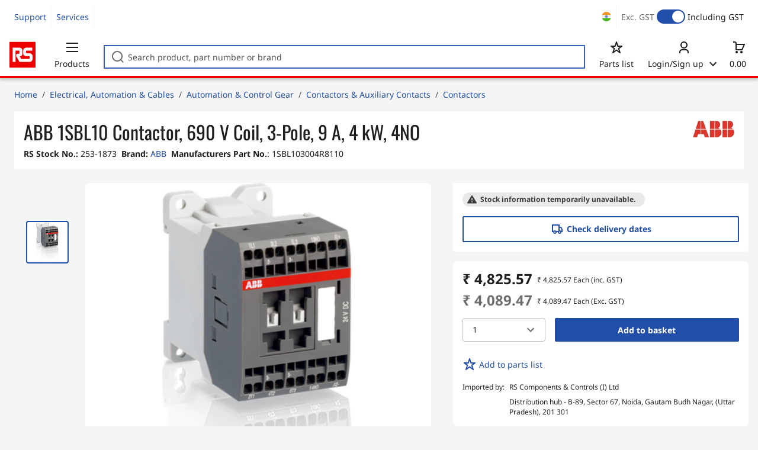

--- FILE ---
content_type: text/html; charset=utf-8
request_url: https://in.rsdelivers.com/product/abb/1sbl103004r8110/abb-1sbl10-contactor-690-v-coil-3-pole-9-a-4-kw/2531873
body_size: 25330
content:
<!doctype html><html class="rs-page" lang="en-IN"><head><meta charset="utf-8"/><link rel="preconnect" href="https://fonts.googleapis.com"/><link rel="preconnect" href="https://fonts.gstatic.com" crossorigin/><link defer async href="https://fonts.googleapis.com/css2?family=Roboto:wght@400;700&display=swap" rel="stylesheet"/><link rel="icon" href="/favicon.ico"/><meta name="viewport" content="width=device-width,initial-scale=1"/><meta name="theme-color" content="#000000"/><link rel="apple-touch-icon" href="/logo192.png"/><meta name="app-version" content="20240503"/><link rel="manifest" href="/manifest.json"/><title data-react-helmet="true">1SBL103004R8110 ABB | ABB 1SBL10 Contactor, 690 V Coil, 3-Pole, 9 A, 4 kW, 4NO | 253-1873 | RS</title>
             <meta data-react-helmet="true" http-equiv="content-language" content="en-in"/><meta data-react-helmet="true" name="twitter:card" content="summary_large_image"/><meta data-react-helmet="true" name="twitter:site" content="@RSComponents"/><meta data-react-helmet="true" name="twitter:creator" content="@RSComponents"/><meta data-react-helmet="true" name="twitter:title" content="ABB 1SBL10 Contactor, 690 V Coil, 3-Pole, 9 A, 4 kW, 4NO"/><meta data-react-helmet="true" name="twitter:description" content=" "/><meta data-react-helmet="true" property="twitter:image" content="https://res.cloudinary.com/rsc/image/upload/b_rgb:FFFFFF,c_pad,dpr_1.0,f_auto,q_auto,w_700/c_pad,w_700/Y2531873-01"/><meta data-react-helmet="true" itemprop="name" content="ABB 1SBL10 Contactor, 690 V Coil, 3-Pole, 9 A, 4 kW, 4NO  | ABB  | RS India"/><meta data-react-helmet="true" itemprop="url" content="https://in.rsdelivers.com/product/abb/1sbl103004r8110/abb-1sbl10-contactor-690-v-coil-3-pole-9-a-4-kw/2531873"/><meta data-react-helmet="true" property="og:title" content="ABB 1SBL10 Contactor, 690 V Coil, 3-Pole, 9 A, 4 kW, 4NO  | ABB  | RS India"/><meta data-react-helmet="true" property="og:url" content="https://in.rsdelivers.com/product/abb/1sbl103004r8110/abb-1sbl10-contactor-690-v-coil-3-pole-9-a-4-kw/2531873"/><meta data-react-helmet="true" property="og:description" content="1SBL103004R8110 ABB | ABB 1SBL10 Contactor, 690 V Coil, 3-Pole, 9 A, 4 kW, 4NO | 253-1873 | RS"/><meta data-react-helmet="true" property="og:site_name" content="RS India"/><meta data-react-helmet="true" property="og:image" content="https://res.cloudinary.com/rsc/image/upload/b_rgb:FFFFFF,c_pad,dpr_1.0,f_auto,q_auto,w_700/c_pad,w_700/Y2531873-01"/><meta data-react-helmet="true" property="og:type" content="product"/><meta data-react-helmet="true" property="fb:admins" content="119366978079441"/><meta data-react-helmet="true" property="fb:locale" content="en"/><meta data-react-helmet="true" itemprop="name" content="ABB 1SBL10 Contactor, 690 V Coil, 3-Pole, 9 A, 4 kW, 4NO  | ABB  | RS India"/><meta data-react-helmet="true" itemprop="url" content="https://in.rsdelivers.com/product/abb/1sbl103004r8110/abb-1sbl10-contactor-690-v-coil-3-pole-9-a-4-kw/2531873"/><meta data-react-helmet="true" property="og:title" content="ABB 1SBL10 Contactor, 690 V Coil, 3-Pole, 9 A, 4 kW, 4NO  | ABB  | RS India"/><meta data-react-helmet="true" property="og:url" content="https://in.rsdelivers.com/product/abb/1sbl103004r8110/abb-1sbl10-contactor-690-v-coil-3-pole-9-a-4-kw/2531873"/><meta data-react-helmet="true" property="og:description" content="1SBL103004R8110 ABB | ABB 1SBL10 Contactor, 690 V Coil, 3-Pole, 9 A, 4 kW, 4NO | 253-1873 | RS"/><meta data-react-helmet="true" property="og:site_name" content="RS India"/><meta data-react-helmet="true" property="og:image" content="https://res.cloudinary.com/rsc/image/upload/b_rgb:FFFFFF,c_pad,dpr_1.0,f_auto,q_auto,w_700/c_pad,w_700/Y2531873-01"/><meta data-react-helmet="true" property="og:type" content="product"/><meta data-react-helmet="true" property="fb:admins" content="119366978079441"/><meta data-react-helmet="true" property="fb:locale" content="en"/><meta data-react-helmet="true" property="product:price:amount" content="4825.57"/><meta data-react-helmet="true" property="product:price:currency" content="INR"/><meta data-react-helmet="true" name="pageTitle" content="1SBL103004R8110 ABB | ABB 1SBL10 Contactor, 690 V Coil, 3-Pole, 9 A, 4 kW, 4NO | 253-1873 | RS"/><meta data-react-helmet="true" name="keywords" content="253-1873, ABB, ABB 1SBL10 Contactor, 690 V Coil, 3-Pole, 9 A, 4 kW, 4NO, Brand ABB, Coil Voltage 690 V, Number of Poles 3, Contact Current Rating 9 A, Power Rating 4 kW, Series 1SBL10, Function Control Unit, Normal State Configuration 4NO, Number Of Auxiliary Contacts 1"/><meta data-react-helmet="true" name="description" content="253-1873, ABB, ABB 1SBL10 Contactor, 690 V Coil, 3-Pole, 9 A, 4 kW, 4NO, Brand ABB, Coil Voltage 690 V, Number of Poles 3, Contact Current Rating 9 A, Power Rating 4 kW"/>
             <link data-react-helmet="true" rel="preconnect" href="https://www.google.com"/><link data-react-helmet="true" rel="preconnect" href="https://www.google.com" crossorigin=""/><link data-react-helmet="true" rel="preconnect" href="https://www.google.co.uk"/><link data-react-helmet="true" rel="preconnect" href="https://www.google.co.uk" crossorigin=""/><link data-react-helmet="true" rel="preconnect" href="https://googleads.g.doubleclick.net"/><link data-react-helmet="true" rel="preconnect" href="https://googleads.g.doubleclick.net" crossorigin=""/><link data-react-helmet="true" rel="preconnect" href="https://www.google-analytics.com"/><link data-react-helmet="true" rel="preconnect" href="https://www.google-analytics.com" crossorigin=""/><link data-react-helmet="true" rel="preconnect" href="https://www.googletagmanager.com"/><link data-react-helmet="true" rel="preconnect" href="https://www.googletagmanager.com" crossorigin=""/><link data-react-helmet="true" rel="preconnect" href="https://www.googleadservices.com"/><link data-react-helmet="true" rel="preconnect" href="https://use.typekit.net"/><link data-react-helmet="true" rel="preconnect" href="https://electro.demdex.net"/><link data-react-helmet="true" rel="preconnect" href="https://rscomponentsltd.d3.sc.omtrdc.net"/><link data-react-helmet="true" rel="preconnect" href="https://s.go-mpulse.net"/><link data-react-helmet="true" rel="preconnect" href="https://trial-eum-clienttons-s.akamaihd.net"/><link data-react-helmet="true" rel="preconnect" href="https://trial-eum-clientnsv4-s.akamaihd.net"/><link data-react-helmet="true" rel="preconnect" href="https://res.cloudinary.com"/><link data-react-helmet="true" rel="preconnect" href="https://media.rsdelivers.com"/><link data-react-helmet="true" rel="preconnect" href="https://media2.rsdelivers.com"/><link data-react-helmet="true" rel="preconnect" href="https://data.privacy.ensighten.com"/><link data-react-helmet="true" rel="preconnect" href="https://nexus.ensighten.com/"/><link data-react-helmet="true" rel="canonical" href="https://in.rsdelivers.com/product/abb/1sbl103004r8110/abb-1sbl10-contactor-690-v-coil-3-pole-9-a-4-kw/2531873"/><link data-react-helmet="true" rel="alternate" hreflang="en-AE" title="English (Arab Emirates)" href="https://ae.rsdelivers.com/product/abb/1sbl103004r8110/abb-1sbl10-contactor-690-v-coil-3-pole-9-a-4-kw/2531873"/><link data-react-helmet="true" rel="alternate" hreflang="en-AZ" title="Azerbaijan" href="https://az.rsdelivers.com/product/abb/1sbl103004r8110/abb-1sbl10-contactor-690-v-coil-3-pole-9-a-4-kw/2531873"/><link data-react-helmet="true" rel="alternate" hreflang="pt-BR" title="Português (Brasil)" href="https://br.rsdelivers.com/product/abb/1sbl103004r8110/abb-1sbl10-contactor-690-v-coil-3-pole-9-a-4-kw/2531873"/><link data-react-helmet="true" rel="alternate" hreflang="es-CL" title="Español (Chile)" href="https://cl.rsdelivers.com/product/abb/1sbl103004r8110/abb-1sbl10-contactor-690-v-coil-3-pole-9-a-4-kw/2531873"/><link data-react-helmet="true" rel="alternate" hreflang="en-CY" title="English (Cyprus)" href="https://cy.rsdelivers.com/product/abb/1sbl103004r8110/abb-1sbl10-contactor-690-v-coil-3-pole-9-a-4-kw/2531873"/><link data-react-helmet="true" rel="alternate" hreflang="en-EE" title="English (Estonia)" href="https://ee.rsdelivers.com/product/abb/1sbl103004r8110/abb-1sbl10-contactor-690-v-coil-3-pole-9-a-4-kw/2531873"/><link data-react-helmet="true" rel="alternate" hreflang="et" title="Eesti keel" href="https://ee.rsdelivers.com/et/product/abb/1sbl103004r8110/abb-1sbl10-contactor-690-v-coil-3-pole-9-a-4-kw/2531873"/><link data-react-helmet="true" rel="alternate" hreflang="en-FI" title="English (Finland)" href="https://fi.rsdelivers.com/product/abb/1sbl103004r8110/abb-1sbl10-contactor-690-v-coil-3-pole-9-a-4-kw/2531873"/><link data-react-helmet="true" rel="alternate" hreflang="fi" title="suomi" href="https://fi.rsdelivers.com/fi/product/abb/1sbl103004r8110/abb-1sbl10-contactor-690-v-coil-3-pole-9-a-4-kw/2531873"/><link data-react-helmet="true" rel="alternate" hreflang="el" title="Ελληνικά" href="https://gr.rsdelivers.com/product/abb/1sbl103004r8110/abb-1sbl10-contactor-690-v-coil-3-pole-9-a-4-kw/2531873"/><link data-react-helmet="true" rel="alternate" hreflang="hr" title="Herzegovinian" href="https://hr.rsdelivers.com/product/abb/1sbl103004r8110/abb-1sbl10-contactor-690-v-coil-3-pole-9-a-4-kw/2531873"/><link data-react-helmet="true" rel="alternate" hreflang="sr" title="Српски" href="https://hr.rsdelivers.com/rs/product/abb/1sbl103004r8110/abb-1sbl10-contactor-690-v-coil-3-pole-9-a-4-kw/2531873"/><link data-react-helmet="true" rel="alternate" hreflang="bs-HR" title="Bosanski" href="https://hr.rsdelivers.com/bh/product/abb/1sbl103004r8110/abb-1sbl10-contactor-690-v-coil-3-pole-9-a-4-kw/2531873"/><link data-react-helmet="true" rel="alternate" hreflang="en-HR" title="English" href="https://hr.rsdelivers.com/me/product/abb/1sbl103004r8110/abb-1sbl10-contactor-690-v-coil-3-pole-9-a-4-kw/2531873"/><link data-react-helmet="true" rel="alternate" hreflang="en-IL" title="English (Israel)" href="https://il.rsdelivers.com/product/abb/1sbl103004r8110/abb-1sbl10-contactor-690-v-coil-3-pole-9-a-4-kw/2531873"/><link data-react-helmet="true" rel="alternate" hreflang="en-IN" title="English (India)" href="https://in.rsdelivers.com/product/abb/1sbl103004r8110/abb-1sbl10-contactor-690-v-coil-3-pole-9-a-4-kw/2531873"/><link data-react-helmet="true" rel="alternate" hreflang="ru-KZ" title="Русский (казахстан)" href="https://kz.rsdelivers.com/product/abb/1sbl103004r8110/abb-1sbl10-contactor-690-v-coil-3-pole-9-a-4-kw/2531873"/><link data-react-helmet="true" rel="alternate" hreflang="en-LT" title="English (Lithuania)" href="https://lt.rsdelivers.com/product/abb/1sbl103004r8110/abb-1sbl10-contactor-690-v-coil-3-pole-9-a-4-kw/2531873"/><link data-react-helmet="true" rel="alternate" hreflang="lt" title="Lietuvių" href="https://lt.rsdelivers.com/lt/product/abb/1sbl103004r8110/abb-1sbl10-contactor-690-v-coil-3-pole-9-a-4-kw/2531873"/><link data-react-helmet="true" rel="alternate" hreflang="en-LV" title="English (Latvia)" href="https://lv.rsdelivers.com/product/abb/1sbl103004r8110/abb-1sbl10-contactor-690-v-coil-3-pole-9-a-4-kw/2531873"/><link data-react-helmet="true" rel="alternate" hreflang="lv" title="Latviešu valoda" href="https://lv.rsdelivers.com/lv/product/abb/1sbl103004r8110/abb-1sbl10-contactor-690-v-coil-3-pole-9-a-4-kw/2531873"/><link data-react-helmet="true" rel="alternate" hreflang="en-LY" title="English (Libya)" href="https://ly.rsdelivers.com/product/abb/1sbl103004r8110/abb-1sbl10-contactor-690-v-coil-3-pole-9-a-4-kw/2531873"/><link data-react-helmet="true" rel="alternate" hreflang="en-MT" title="English (Malta)" href="https://mt.rsdelivers.com/product/abb/1sbl103004r8110/abb-1sbl10-contactor-690-v-coil-3-pole-9-a-4-kw/2531873"/><link data-react-helmet="true" rel="alternate" hreflang="ro" title="Română" href="https://ro.rsdelivers.com/product/abb/1sbl103004r8110/abb-1sbl10-contactor-690-v-coil-3-pole-9-a-4-kw/2531873"/><link data-react-helmet="true" rel="alternate" hreflang="en-SA" title="English (Saudi Arabia)" href="https://sa.rsdelivers.com/product/abb/1sbl103004r8110/abb-1sbl10-contactor-690-v-coil-3-pole-9-a-4-kw/2531873"/><link data-react-helmet="true" rel="alternate" hreflang="sk" title="slovenčina" href="https://sk.rsdelivers.com/product/abb/1sbl103004r8110/abb-1sbl10-contactor-690-v-coil-3-pole-9-a-4-kw/2531873"/><link data-react-helmet="true" rel="alternate" hreflang="tr" title="Türkçe" href="https://tr.rsdelivers.com/product/abb/1sbl103004r8110/abb-1sbl10-contactor-690-v-coil-3-pole-9-a-4-kw/2531873"/><link data-react-helmet="true" rel="alternate" hreflang="x-default" title="English (International)" href="https://int.rsdelivers.com/product/abb/1sbl103004r8110/abb-1sbl10-contactor-690-v-coil-3-pole-9-a-4-kw/2531873"/><link data-react-helmet="true" rel="alternate" hreflang="ar" title="عربى" href="https://eg.rsdelivers.com/product/abb/1sbl103004r8110/abb-1sbl10-contactor-690-v-coil-3-pole-9-a-4-kw/2531873"/><link data-react-helmet="true" rel="alternate" hreflang="en-AG" title="English (Antigua Barbuda)" href="https://export.rsdelivers.com/product/abb/1sbl103004r8110/abb-1sbl10-contactor-690-v-coil-3-pole-9-a-4-kw/2531873"/><link data-react-helmet="true" rel="alternate" hreflang="en-AL" title="English (Albania)" href="https://export.rsdelivers.com/product/abb/1sbl103004r8110/abb-1sbl10-contactor-690-v-coil-3-pole-9-a-4-kw/2531873"/><link data-react-helmet="true" rel="alternate" hreflang="en-AR" title="English (Argentina)" href="https://export.rsdelivers.com/product/abb/1sbl103004r8110/abb-1sbl10-contactor-690-v-coil-3-pole-9-a-4-kw/2531873"/><link data-react-helmet="true" rel="alternate" hreflang="en-BG" title="English (Bulgaria)" href="https://export.rsdelivers.com/product/abb/1sbl103004r8110/abb-1sbl10-contactor-690-v-coil-3-pole-9-a-4-kw/2531873"/><link data-react-helmet="true" rel="alternate" hreflang="en-BO" title="English (Bolivia)" href="https://export.rsdelivers.com/product/abb/1sbl103004r8110/abb-1sbl10-contactor-690-v-coil-3-pole-9-a-4-kw/2531873"/><link data-react-helmet="true" rel="alternate" hreflang="en-CO" title="English (Colombia)" href="https://export.rsdelivers.com/product/abb/1sbl103004r8110/abb-1sbl10-contactor-690-v-coil-3-pole-9-a-4-kw/2531873"/><link data-react-helmet="true" rel="alternate" hreflang="en-CR" title="English (Costa Rica)" href="https://export.rsdelivers.com/product/abb/1sbl103004r8110/abb-1sbl10-contactor-690-v-coil-3-pole-9-a-4-kw/2531873"/><link data-react-helmet="true" rel="alternate" hreflang="en-DO" title="English (Dominican Republic)" href="https://export.rsdelivers.com/product/abb/1sbl103004r8110/abb-1sbl10-contactor-690-v-coil-3-pole-9-a-4-kw/2531873"/><link data-react-helmet="true" rel="alternate" hreflang="en-FO" title="English (Faroe Islands)" href="https://export.rsdelivers.com/product/abb/1sbl103004r8110/abb-1sbl10-contactor-690-v-coil-3-pole-9-a-4-kw/2531873"/><link data-react-helmet="true" rel="alternate" hreflang="en-GG" title="English (Guernsey)" href="https://export.rsdelivers.com/product/abb/1sbl103004r8110/abb-1sbl10-contactor-690-v-coil-3-pole-9-a-4-kw/2531873"/><link data-react-helmet="true" rel="alternate" hreflang="en-GP" title="English (Guadeloupe)" href="https://export.rsdelivers.com/product/abb/1sbl103004r8110/abb-1sbl10-contactor-690-v-coil-3-pole-9-a-4-kw/2531873"/><link data-react-helmet="true" rel="alternate" hreflang="en-IS" title="English (Iceland)" href="https://export.rsdelivers.com/product/abb/1sbl103004r8110/abb-1sbl10-contactor-690-v-coil-3-pole-9-a-4-kw/2531873"/><link data-react-helmet="true" rel="alternate" hreflang="en-JE" title="English (Jersey)" href="https://export.rsdelivers.com/product/abb/1sbl103004r8110/abb-1sbl10-contactor-690-v-coil-3-pole-9-a-4-kw/2531873"/><link data-react-helmet="true" rel="alternate" hreflang="en-MN" title="English (Mongolia)" href="https://export.rsdelivers.com/product/abb/1sbl103004r8110/abb-1sbl10-contactor-690-v-coil-3-pole-9-a-4-kw/2531873"/><link data-react-helmet="true" rel="alternate" hreflang="en-NP" title="English (Nepal)" href="https://export.rsdelivers.com/product/abb/1sbl103004r8110/abb-1sbl10-contactor-690-v-coil-3-pole-9-a-4-kw/2531873"/><link data-react-helmet="true" rel="alternate" hreflang="en-PE" title="English (Peru)" href="https://export.rsdelivers.com/product/abb/1sbl103004r8110/abb-1sbl10-contactor-690-v-coil-3-pole-9-a-4-kw/2531873"/><link data-react-helmet="true" rel="alternate" hreflang="en-PK" title="English (Pakistan)" href="https://export.rsdelivers.com/product/abb/1sbl103004r8110/abb-1sbl10-contactor-690-v-coil-3-pole-9-a-4-kw/2531873"/><link data-react-helmet="true" rel="alternate" hreflang="en-PL" title="English (Poland)" href="https://export.rsdelivers.com/product/abb/1sbl103004r8110/abb-1sbl10-contactor-690-v-coil-3-pole-9-a-4-kw/2531873"/><link data-react-helmet="true" rel="alternate" hreflang="en-QA" title="English (Qatar)" href="https://export.rsdelivers.com/product/abb/1sbl103004r8110/abb-1sbl10-contactor-690-v-coil-3-pole-9-a-4-kw/2531873"/><link data-react-helmet="true" rel="alternate" hreflang="en-SO" title="English (Somalia)" href="https://export.rsdelivers.com/product/abb/1sbl103004r8110/abb-1sbl10-contactor-690-v-coil-3-pole-9-a-4-kw/2531873"/><link data-react-helmet="true" rel="alternate" hreflang="en-VG" title="English (British Virgin Islands)" href="https://export.rsdelivers.com/product/abb/1sbl103004r8110/abb-1sbl10-contactor-690-v-coil-3-pole-9-a-4-kw/2531873"/><link data-react-helmet="true" rel="alternate" hreflang="en-AO" title="English (Angola)" href="https://africa.rsdelivers.com/product/abb/1sbl103004r8110/abb-1sbl10-contactor-690-v-coil-3-pole-9-a-4-kw/2531873"/><link data-react-helmet="true" rel="alternate" hreflang="en-BJ" title="English (Benin)" href="https://africa.rsdelivers.com/product/abb/1sbl103004r8110/abb-1sbl10-contactor-690-v-coil-3-pole-9-a-4-kw/2531873"/><link data-react-helmet="true" rel="alternate" hreflang="en-BW" title="English (Botswana)" href="https://africa.rsdelivers.com/product/abb/1sbl103004r8110/abb-1sbl10-contactor-690-v-coil-3-pole-9-a-4-kw/2531873"/><link data-react-helmet="true" rel="alternate" hreflang="en-BF" title="English (Burkina Faso)" href="https://africa.rsdelivers.com/product/abb/1sbl103004r8110/abb-1sbl10-contactor-690-v-coil-3-pole-9-a-4-kw/2531873"/><link data-react-helmet="true" rel="alternate" hreflang="en-BI" title="English (Burundi)" href="https://africa.rsdelivers.com/product/abb/1sbl103004r8110/abb-1sbl10-contactor-690-v-coil-3-pole-9-a-4-kw/2531873"/><link data-react-helmet="true" rel="alternate" hreflang="en-CM" title="English (Cambodia)" href="https://africa.rsdelivers.com/product/abb/1sbl103004r8110/abb-1sbl10-contactor-690-v-coil-3-pole-9-a-4-kw/2531873"/><link data-react-helmet="true" rel="alternate" hreflang="en-CV" title="English (Cabo Verde)" href="https://africa.rsdelivers.com/product/abb/1sbl103004r8110/abb-1sbl10-contactor-690-v-coil-3-pole-9-a-4-kw/2531873"/><link data-react-helmet="true" rel="alternate" hreflang="en-CF" title="English (The Central African Republic)" href="https://africa.rsdelivers.com/product/abb/1sbl103004r8110/abb-1sbl10-contactor-690-v-coil-3-pole-9-a-4-kw/2531873"/><link data-react-helmet="true" rel="alternate" hreflang="en-TD" title="English (Chad)" href="https://africa.rsdelivers.com/product/abb/1sbl103004r8110/abb-1sbl10-contactor-690-v-coil-3-pole-9-a-4-kw/2531873"/><link data-react-helmet="true" rel="alternate" hreflang="en-KM" title="English (Comoros)" href="https://africa.rsdelivers.com/product/abb/1sbl103004r8110/abb-1sbl10-contactor-690-v-coil-3-pole-9-a-4-kw/2531873"/><link data-react-helmet="true" rel="alternate" hreflang="en-CG" title="English (The Republic of the Congo)" href="https://africa.rsdelivers.com/product/abb/1sbl103004r8110/abb-1sbl10-contactor-690-v-coil-3-pole-9-a-4-kw/2531873"/><link data-react-helmet="true" rel="alternate" hreflang="en-CD" title="English (The Democratic Republic of the Congo)" href="https://africa.rsdelivers.com/product/abb/1sbl103004r8110/abb-1sbl10-contactor-690-v-coil-3-pole-9-a-4-kw/2531873"/><link data-react-helmet="true" rel="alternate" hreflang="en-GQ" title="English (Equatorial Guinea)" href="https://africa.rsdelivers.com/product/abb/1sbl103004r8110/abb-1sbl10-contactor-690-v-coil-3-pole-9-a-4-kw/2531873"/><link data-react-helmet="true" rel="alternate" hreflang="en-ET" title="English (Ethopia)" href="https://africa.rsdelivers.com/product/abb/1sbl103004r8110/abb-1sbl10-contactor-690-v-coil-3-pole-9-a-4-kw/2531873"/><link data-react-helmet="true" rel="alternate" hreflang="en-GA" title="English (Gabon)" href="https://africa.rsdelivers.com/product/abb/1sbl103004r8110/abb-1sbl10-contactor-690-v-coil-3-pole-9-a-4-kw/2531873"/><link data-react-helmet="true" rel="alternate" hreflang="en-GM" title="English (Gambia)" href="https://africa.rsdelivers.com/product/abb/1sbl103004r8110/abb-1sbl10-contactor-690-v-coil-3-pole-9-a-4-kw/2531873"/><link data-react-helmet="true" rel="alternate" hreflang="en-GN" title="English (Guinea)" href="https://africa.rsdelivers.com/product/abb/1sbl103004r8110/abb-1sbl10-contactor-690-v-coil-3-pole-9-a-4-kw/2531873"/><link data-react-helmet="true" rel="alternate" hreflang="en-GW" title="English (Guinea-Bissau)" href="https://africa.rsdelivers.com/product/abb/1sbl103004r8110/abb-1sbl10-contactor-690-v-coil-3-pole-9-a-4-kw/2531873"/><link data-react-helmet="true" rel="alternate" hreflang="en-CI" title="English (Côte dIvoire)" href="https://africa.rsdelivers.com/product/abb/1sbl103004r8110/abb-1sbl10-contactor-690-v-coil-3-pole-9-a-4-kw/2531873"/><link data-react-helmet="true" rel="alternate" hreflang="en-KE" title="English (Kenya)" href="https://africa.rsdelivers.com/product/abb/1sbl103004r8110/abb-1sbl10-contactor-690-v-coil-3-pole-9-a-4-kw/2531873"/><link data-react-helmet="true" rel="alternate" hreflang="en-LS" title="English (Lesotho)" href="https://africa.rsdelivers.com/product/abb/1sbl103004r8110/abb-1sbl10-contactor-690-v-coil-3-pole-9-a-4-kw/2531873"/><link data-react-helmet="true" rel="alternate" hreflang="en-LR" title="English (Liberia)" href="https://africa.rsdelivers.com/product/abb/1sbl103004r8110/abb-1sbl10-contactor-690-v-coil-3-pole-9-a-4-kw/2531873"/><link data-react-helmet="true" rel="alternate" hreflang="en-MG" title="English (Madagascar)" href="https://africa.rsdelivers.com/product/abb/1sbl103004r8110/abb-1sbl10-contactor-690-v-coil-3-pole-9-a-4-kw/2531873"/><link data-react-helmet="true" rel="alternate" hreflang="en-MW" title="English (Malawi)" href="https://africa.rsdelivers.com/product/abb/1sbl103004r8110/abb-1sbl10-contactor-690-v-coil-3-pole-9-a-4-kw/2531873"/><link data-react-helmet="true" rel="alternate" hreflang="en-ML" title="English (Mali)" href="https://africa.rsdelivers.com/product/abb/1sbl103004r8110/abb-1sbl10-contactor-690-v-coil-3-pole-9-a-4-kw/2531873"/><link data-react-helmet="true" rel="alternate" hreflang="en-MU" title="English (Mauritius)" href="https://africa.rsdelivers.com/product/abb/1sbl103004r8110/abb-1sbl10-contactor-690-v-coil-3-pole-9-a-4-kw/2531873"/><link data-react-helmet="true" rel="alternate" hreflang="en-MZ" title="English (Mozambique)" href="https://africa.rsdelivers.com/product/abb/1sbl103004r8110/abb-1sbl10-contactor-690-v-coil-3-pole-9-a-4-kw/2531873"/><link data-react-helmet="true" rel="alternate" hreflang="en-NA" title="English (Namibia)" href="https://africa.rsdelivers.com/product/abb/1sbl103004r8110/abb-1sbl10-contactor-690-v-coil-3-pole-9-a-4-kw/2531873"/><link data-react-helmet="true" rel="alternate" hreflang="en-NE" title="English (Niger)" href="https://africa.rsdelivers.com/product/abb/1sbl103004r8110/abb-1sbl10-contactor-690-v-coil-3-pole-9-a-4-kw/2531873"/><link data-react-helmet="true" rel="alternate" hreflang="en-RW" title="English (Rwanda)" href="https://africa.rsdelivers.com/product/abb/1sbl103004r8110/abb-1sbl10-contactor-690-v-coil-3-pole-9-a-4-kw/2531873"/><link data-react-helmet="true" rel="alternate" hreflang="en-ST" title="English (Sao Tome and Principe)" href="https://africa.rsdelivers.com/product/abb/1sbl103004r8110/abb-1sbl10-contactor-690-v-coil-3-pole-9-a-4-kw/2531873"/><link data-react-helmet="true" rel="alternate" hreflang="en-SN" title="English (Senegal)" href="https://africa.rsdelivers.com/product/abb/1sbl103004r8110/abb-1sbl10-contactor-690-v-coil-3-pole-9-a-4-kw/2531873"/><link data-react-helmet="true" rel="alternate" hreflang="en-SC" title="English (Seychelles)" href="https://africa.rsdelivers.com/product/abb/1sbl103004r8110/abb-1sbl10-contactor-690-v-coil-3-pole-9-a-4-kw/2531873"/><link data-react-helmet="true" rel="alternate" hreflang="en-SL" title="English (Sierra Leone)" href="https://africa.rsdelivers.com/product/abb/1sbl103004r8110/abb-1sbl10-contactor-690-v-coil-3-pole-9-a-4-kw/2531873"/><link data-react-helmet="true" rel="alternate" hreflang="en-SS" title="English (South Sudan)" href="https://africa.rsdelivers.com/product/abb/1sbl103004r8110/abb-1sbl10-contactor-690-v-coil-3-pole-9-a-4-kw/2531873"/><link data-react-helmet="true" rel="alternate" hreflang="en-SZ" title="English (Eswatini)" href="https://africa.rsdelivers.com/product/abb/1sbl103004r8110/abb-1sbl10-contactor-690-v-coil-3-pole-9-a-4-kw/2531873"/><link data-react-helmet="true" rel="alternate" hreflang="en-TZ" title="English (Tanzania)" href="https://africa.rsdelivers.com/product/abb/1sbl103004r8110/abb-1sbl10-contactor-690-v-coil-3-pole-9-a-4-kw/2531873"/><link data-react-helmet="true" rel="alternate" hreflang="en-TG" title="English (Togo)" href="https://africa.rsdelivers.com/product/abb/1sbl103004r8110/abb-1sbl10-contactor-690-v-coil-3-pole-9-a-4-kw/2531873"/><link data-react-helmet="true" rel="alternate" hreflang="en-UG" title="English (Uganda)" href="https://africa.rsdelivers.com/product/abb/1sbl103004r8110/abb-1sbl10-contactor-690-v-coil-3-pole-9-a-4-kw/2531873"/><link data-react-helmet="true" rel="alternate" hreflang="en-ZM" title="English (Zambia)" href="https://africa.rsdelivers.com/product/abb/1sbl103004r8110/abb-1sbl10-contactor-690-v-coil-3-pole-9-a-4-kw/2531873"/><link data-react-helmet="true" rel="alternate" hreflang="en-ZW" title="English (Zimbabwe)" href="https://africa.rsdelivers.com/product/abb/1sbl103004r8110/abb-1sbl10-contactor-690-v-coil-3-pole-9-a-4-kw/2531873"/><link data-react-helmet="true" rel="alternate" hreflang="en-BH" title="English (Bahrain)" href="https://bh.rsdelivers.com/product/abb/1sbl103004r8110/abb-1sbl10-contactor-690-v-coil-3-pole-9-a-4-kw/2531873"/><link data-react-helmet="true" rel="alternate" hreflang="bg" title="Bulgarian (Bulgaria)" href="https://bg.rsdelivers.com/product/abb/1sbl103004r8110/abb-1sbl10-contactor-690-v-coil-3-pole-9-a-4-kw/2531873"/><link data-react-helmet="true" rel="alternate" hreflang="en-OM" title="English (Oman)" href="https://om.rsdelivers.com/product/abb/1sbl103004r8110/abb-1sbl10-contactor-690-v-coil-3-pole-9-a-4-kw/2531873"/><link data-react-helmet="true" rel="alternate" hreflang="fr-FR" title="French (Marocco)" href="https://ma.rsdelivers.com/product/abb/1sbl103004r8110/abb-1sbl10-contactor-690-v-coil-3-pole-9-a-4-kw/2531873"/><link data-react-helmet="true" rel="alternate" hreflang="en-MO" title="English (Macao)" href="https://mo.rsdelivers.com/product/abb/1sbl103004r8110/abb-1sbl10-contactor-690-v-coil-3-pole-9-a-4-kw/2531873"/><link data-react-helmet="true" rel="alternate" hreflang="zh-MO" title="中文（澳門)" href="https://mo.rsdelivers.com/mo/product/abb/1sbl103004r8110/abb-1sbl10-contactor-690-v-coil-3-pole-9-a-4-kw/2531873"/>
             <script data-react-helmet="true" type="text/javascript">var rs = rs || { };
    rs.web = rs.web || { };
    rs.web.digitalData = rs.web.digitalData || {"store":"in","currencyCode":"INR","page_type":"new product","page_name":"product:2531873","ecSystemId":"responsive","site_type":"responsive","page_creation_date":"new product – 01/02/2021","product_page_id":"2531873","product_page_desc":"ABB 1SBL10 Contactor, 690 V Coil, 3-Pole, 9 A, 4 kW, 4NO","product_page_price":"4089.47","product_node_id":["PSB_346948","PSSS_421167","PSS_421206","PSF_421211"],"mpn":"1SBL103004R8110","supplier_brand":"ABB","Contains_POA":false,"product_page_stock_level":"unknown/error","product_video":"no video","product_page_stock_volume":"undefined"}    
    var utag_data = rs.web.digitalData;
    </script><script data-react-helmet="true" type="text/javascript" src="https://nexus.ensighten.com/rscomponents/rsdeliversprod/Bootstrap.js"></script><script data-react-helmet="true" type="application/ld+json">{"@context":"http://schema.org/","@type":"Product","@id":"https://in.rsdelivers.com/product/abb/1sbl103004r8110/abb-1sbl10-contactor-690-v-coil-3-pole-9-a-4-kw/2531873","name":"ABB 1SBL10 Contactor, 690 V Coil, 3-Pole, 9 A, 4 kW, 4NO","productID":"253-1873","sku":"2531873","image":["https://res.cloudinary.com/rsc/image/upload/b_rgb:FFFFFF,c_pad,dpr_1.0,f_auto,q_auto,w_700/c_pad,w_700/Y2531873-01.jpg"],"description":[],"manufacturer":"ABB","mpn":"1SBL103004R8110","logo":"https://media.rs-online.com/brand/M0001-01.jpg.jpg","category":"Automation & Control Gear > Contactors & Auxiliary Contacts > Contactors","brand":{"@type":"Brand","name":"ABB"},"itemCondition":"http://schema.org/NewCondition","url":"https://in.rsdelivers.com/product/abb/1sbl103004r8110/abb-1sbl10-contactor-690-v-coil-3-pole-9-a-4-kw/2531873","additionalProperty":[{"@type":"PropertyValue","name":"Brand","value":"ABB"},{"@type":"PropertyValue","name":"Coil Voltage","value":"690 V"},{"@type":"PropertyValue","name":"Number of Poles","value":"3"},{"@type":"PropertyValue","name":"Contact Current Rating","value":"9 A"},{"@type":"PropertyValue","name":"Power Rating","value":"4 kW"},{"@type":"PropertyValue","name":"Series","value":"1SBL10"},{"@type":"PropertyValue","name":"Function","value":"Control Unit"},{"@type":"PropertyValue","name":"Normal State Configuration","value":"4NO"},{"@type":"PropertyValue","name":"Number Of Auxiliary Contacts","value":"1"},{"@type":"PropertyValue","name":"Auxiliary Contact Configuration","value":"1NO"},{"@type":"PropertyValue","name":"Terminal Type","value":"Cage Clamp"},{"@type":"PropertyValue","name":"Width","value":"45mm"},{"@type":"PropertyValue","name":"Length","value":"72.5mm"},{"@type":"PropertyValue","name":"Depth","value":"72.5mm"},{"@type":"PropertyValue","name":"Control Voltage","value":"24 V"},{"@type":"PropertyValue","name":"Maximum Operating Temperature","value":"+70°C"},{"@type":"PropertyValue","name":"Pole and Throw Configuration","value":"3P"},{"@type":"PropertyValue","name":"Minimum Operating Temperature","value":"-40°C"},{"@type":"PropertyValue","name":"Country of Origin","value":"China"}],"width":{"@type":"Distance","name":"70mm"},"height":{"@type":"Distance","name":"40mm"},"depth":{"@type":"Distance","name":"70mm"},"offers":{"@type":"AggregateOffer","priceCurrency":"INR","availability":"http://schema.org/LimitedAvailability","itemCondition":"http://schema.org/NewCondition","priceValidUntil":"2026-01-19","lowPrice":4825.57,"offerCount":1,"highPrice":4825.57,"seller":{"@type":"Organization","name":"RS Components & Controls (I) Ltd","email":"sales@rs-components.co.in","telephone":"1800-103-5282","address":{"@type":"PostalAddress","streetAddress":"Head Office - 1701/1","addressRegion":"","postalCode":" (Uttar Pradesh)","addressCountry":" 201301"}},"offers":[{"@type":"Offer","priceCurrency":"INR","price":4825.57,"eligibleQuantity":{"unitCode":"C62","minValue":1,"maxValue":2147483647}}]}}</script><script data-react-helmet="true" type="application/ld+json">{"@context":"http://schema.org/","@type":"BreadcrumbList","name":"Breadcrumb","@id":"https://in.rsdelivers.com/product/abb/1sbl103004r8110/abb-1sbl10-contactor-690-v-coil-3-pole-9-a-4-kw/2531873","itemListElement":[{"@type":"ListItem","position":0,"item":{"@id":"https://in.rsdelivers.com/category/electrical-automation-cables/1","name":"Electrical, Automation & Cables"}},{"@type":"ListItem","position":1,"item":{"@id":"https://in.rsdelivers.com/category/automation-control-gear/7976","name":"Automation & Control Gear"}},{"@type":"ListItem","position":2,"item":{"@id":"https://in.rsdelivers.com/category/contactors-auxiliary-contacts/7981","name":"Contactors & Auxiliary Contacts"}},{"@type":"ListItem","position":3,"item":{"@id":"https://in.rsdelivers.com/category/contactors/8145","name":"Contactors"}}]}</script><script data-react-helmet="true" >function showLine(stockCode) {window.location.href = '/productpage/productpage?stockcode=' + stockCode;}</script><script defer="defer" src="/static/js/main.576222f9.js"></script><link defer async href="/static/css/main.771ccdab.css" rel="stylesheet">
<script>(window.BOOMR_mq=window.BOOMR_mq||[]).push(["addVar",{"rua.upush":"false","rua.cpush":"true","rua.upre":"false","rua.cpre":"false","rua.uprl":"false","rua.cprl":"false","rua.cprf":"false","rua.trans":"SJ-6b88445d-fd49-4db6-bbd2-44fd8a5b73a4","rua.cook":"false","rua.ims":"false","rua.ufprl":"false","rua.cfprl":"true","rua.isuxp":"false","rua.texp":"norulematch","rua.ceh":"false","rua.ueh":"false","rua.ieh.st":"0"}]);</script>
                              <script>!function(a){var e="https://s.go-mpulse.net/boomerang/",t="addEventListener";if("False"=="True")a.BOOMR_config=a.BOOMR_config||{},a.BOOMR_config.PageParams=a.BOOMR_config.PageParams||{},a.BOOMR_config.PageParams.pci=!0,e="https://s2.go-mpulse.net/boomerang/";if(window.BOOMR_API_key="KFTDU-542WM-ZXNVK-AFZK4-YY3YJ",function(){function n(e){a.BOOMR_onload=e&&e.timeStamp||(new Date).getTime()}if(!a.BOOMR||!a.BOOMR.version&&!a.BOOMR.snippetExecuted){a.BOOMR=a.BOOMR||{},a.BOOMR.snippetExecuted=!0;var i,_,o,r=document.createElement("iframe");if(a[t])a[t]("load",n,!1);else if(a.attachEvent)a.attachEvent("onload",n);r.src="javascript:void(0)",r.title="",r.role="presentation",(r.frameElement||r).style.cssText="width:0;height:0;border:0;display:none;",o=document.getElementsByTagName("script")[0],o.parentNode.insertBefore(r,o);try{_=r.contentWindow.document}catch(O){i=document.domain,r.src="javascript:var d=document.open();d.domain='"+i+"';void(0);",_=r.contentWindow.document}_.open()._l=function(){var a=this.createElement("script");if(i)this.domain=i;a.id="boomr-if-as",a.src=e+"KFTDU-542WM-ZXNVK-AFZK4-YY3YJ",BOOMR_lstart=(new Date).getTime(),this.body.appendChild(a)},_.write("<bo"+'dy onload="document._l();">'),_.close()}}(),"".length>0)if(a&&"performance"in a&&a.performance&&"function"==typeof a.performance.setResourceTimingBufferSize)a.performance.setResourceTimingBufferSize();!function(){if(BOOMR=a.BOOMR||{},BOOMR.plugins=BOOMR.plugins||{},!BOOMR.plugins.AK){var e="true"=="true"?1:0,t="",n="clqsfxixij7z62lnxt4q-f-587824fbe-clientnsv4-s.akamaihd.net",i="false"=="true"?2:1,_={"ak.v":"39","ak.cp":"850019","ak.ai":parseInt("540994",10),"ak.ol":"0","ak.cr":12,"ak.ipv":4,"ak.proto":"h2","ak.rid":"ad8a020","ak.r":42223,"ak.a2":e,"ak.m":"dsca","ak.n":"essl","ak.bpcip":"18.225.34.0","ak.cport":37814,"ak.gh":"23.66.124.168","ak.quicv":"","ak.tlsv":"tls1.3","ak.0rtt":"","ak.0rtt.ed":"","ak.csrc":"-","ak.acc":"","ak.t":"1768799481","ak.ak":"hOBiQwZUYzCg5VSAfCLimQ==+M7wCrv2ITepLFWz0KidvwX2SZXGajCxYBaB7Yqzj9AT7FcaKkYJ1HYC1xqKuqts0mbIM/OQRRbpcG/SAAZGoToHd+I6lysSBfdYB943MpPtg8yzQW5sNUvP2bFEDeR93965ATduL9qIK1gZE4nWGH7GUIdVxmXncb03MloTbmct8D7MGTWxKHs+AKa7eHnbijx+8Yo/Zc+O1gxPwBfr7msu/Q7jq6uuKnYa4Vka24N0Szzy3Xww6l4u2A4mNYe4aMGeWzeEAleamUhNKRJ87sTVzwLk/trDwq9tRhSY+zNLMpH5UNHByCZXtxRCYG7TOpIsf7h+JBh3YpXR937sWhSv4TelJGf4EIh4XngR2rSP9xeAq6vbxRirWurLkjQaRX2buJI6fr5ctNBMAcopLUOliK2874dFlfMCtBQqjmg=","ak.pv":"246","ak.dpoabenc":"","ak.tf":i};if(""!==t)_["ak.ruds"]=t;var o={i:!1,av:function(e){var t="http.initiator";if(e&&(!e[t]||"spa_hard"===e[t]))_["ak.feo"]=void 0!==a.aFeoApplied?1:0,BOOMR.addVar(_)},rv:function(){var a=["ak.bpcip","ak.cport","ak.cr","ak.csrc","ak.gh","ak.ipv","ak.m","ak.n","ak.ol","ak.proto","ak.quicv","ak.tlsv","ak.0rtt","ak.0rtt.ed","ak.r","ak.acc","ak.t","ak.tf"];BOOMR.removeVar(a)}};BOOMR.plugins.AK={akVars:_,akDNSPreFetchDomain:n,init:function(){if(!o.i){var a=BOOMR.subscribe;a("before_beacon",o.av,null,null),a("onbeacon",o.rv,null,null),o.i=!0}return this},is_complete:function(){return!0}}}}()}(window);</script></head><body><noscript>You need to enable JavaScript to run this app.</noscript><div id="root"><div id="pageWrapper" class="page-wrapper"><div class="page-content-wrapper "><div class="content"><div class="product-detail-page-component_pdp-container__dTPpz" style="--design-spark-title-height:undefinedpx"><div class="inner-page-wrapper product-detail-page-component_product-header__swJ7P"><div class="card-component_card-component__jvndg 
        
         card-component_card-radius__0xl03 product-detail-page-component_title-card__qZBwg card-component_padding__X2yJa card-component_white__8lLYD"><div class="product-detail-page-component_title-block-wrapper__84qum" data-verbolia-id="title-block-wrapper"><div class="product-detail-page-component_title-block__ZixZY"><h1 class="title product-detail-page-component_title__SNE75">ABB 1SBL10 Contactor, 690 V Coil, 3-Pole, 9 A, 4 kW, 4NO</h1><div class="product-detail-page-component_info__lA0cx product-detail-page-component_prod-info__8JMqb"><span><span class="product-detail-page-component_prod-info-title__OfUFs">RS Stock No.<!-- -->: </span>253-1873</span><span><span class="product-detail-page-component_prod-info-title__OfUFs">Brand<!-- -->: </span><a href="/productlist/search?query=abb">ABB</a></span><span><span class="product-detail-page-component_prod-info-title__OfUFs">Manufacturers Part No.</span>: <!-- -->1SBL103004R8110</span></div></div><a href="/productlist/search?query=ABB"><img alt="brand-logo" src="https://media.rs-online.com/brand/M0001-01.jpg" class="product-detail-page-component_brand-logo__W1yS5"/></a></div></div></div><div class="product-detail-page-component_product-body__5pcdV" data-verbolia-id="product-detail-page-product-body"><div class="inner-page-wrapper"><div class="product-detail-page-component_top-area__v2Wnr" data-verbolia-id="top-area"><div class="product-detail-page-component_media-area__Xa6Vw" data-verbolia-id="media-area"><div class="media-carousel-component_gallery-container__rRDde"><div></div><div class="media-carousel-component_main-container__jCA9k " data-verbolia-id="media-carousel-main-container"><svg class="
        media-carousel-component_chevron__FpUG6
        media-carousel-component_left__8BQlC
        media-carousel-component_hide__q463- 
        media-carousel-component_disabled__Q69zI" fill="currentColor" width="24" height="24" viewBox="0 0 24 24"><svg xmlns="http://www.w3.org/2000/svg" viewBox="0 0 24 24"><path d="M13.295 6.705a.997.997 0 0 1 1.411 1.41L10.83 12l3.876 3.885a.997.997 0 0 1-1.411 1.41l-4.588-4.588a1 1 0 0 1 0-1.414l4.588-4.588z"></path></svg></svg><svg class="
          media-carousel-component_chevron__FpUG6
        media-carousel-component_right__G+F+D
        media-carousel-component_hide__q463- 
        media-carousel-component_disabled__Q69zI" fill="currentColor" width="24" height="24" viewBox="0 0 24 24"><svg xmlns="http://www.w3.org/2000/svg" viewBox="0 0 24 24"><path d="M10.115 6.705a.998.998 0 0 0-1.411 1.41L12.58 12l-3.876 3.885a.998.998 0 0 0 1.411 1.41l4.588-4.588a1 1 0 0 0 0-1.414l-4.588-4.588z"></path></svg></svg></div><div class="media-carousel-component_pi-wrapper__m-lEy" data-verbolia-id="media-carousel-counter"></div><div class="media-carousel-component_modal-wrapper__JIjh0 media-carousel-component_hide__q463-"></div></div><div class="product-detail-page-component_expand-search-btns__wiQNF" data-verbolia-id="expand-search-btns"><a class="button-component_button-component__Q1Ue2 button-component_outline__rWJfd button-component_default__id1n-     " tabindex="0" aria-disabled="false" data-verbolia-id="view-all-in-category" href="/browse/electrical-automation-cables/automation-control-gear/contactors-auxiliary-contacts/contactors"><span class="">View all in Contactors</span></a><button type="button" class="button-component_button-component__Q1Ue2 button-component_outline__rWJfd button-component_default__id1n-     " tabindex="0"><span class="">Search for similar products</span></button></div><div id="product-info-desktop" class="product-detail-page-component_product-info-desktop__uWRK6"><div class="product-detail-page-component_product-cards__rRday"><div class="card-component_card-component__jvndg 
        
         card-component_corner-round__UYp5y technical-documents-component_documents-container__5bYtS card-component_padding__X2yJa card-component_white__8lLYD" data-verbolia-id="technical-documents-container"><p class="technical-documents-component_title__tJZQt">Technical Document</p><div class="technical-documents-component_documents__MQkG2"><div class="technical-documents-component_doc-wrapper__vyShu"><div class="technical-documents-component_doc-container__-BrCF"><div class="technical-documents-component_icon__gFRaN "><svg fill="currentColor" width="24" height="24" viewBox="0 0 24 24"><svg xmlns="http://www.w3.org/2000/svg" viewBox="-4 0 32 24"><path d="M20.546 5.65 15.95 1.054A3.578 3.578 0 0 0 13.404 0H3.6a1.2 1.2 0 0 0-1.2 1.2v21.6A1.2 1.2 0 0 0 3.6 24h16.8a1.2 1.2 0 0 0 1.2-1.2V8.194c0-.963-.375-1.865-1.054-2.547v.003ZM14.31 2.808l4.485 4.486A3.615 3.615 0 0 0 18 7.202h-3.6V3.6c0-.274-.034-.538-.091-.794v.002Zm4.89 18.794H4.8V2.4h6A1.2 1.2 0 0 1 12 3.6v6h6a1.2 1.2 0 0 1 1.2 1.2v10.802Z"></path></svg></svg></div><div class="technical-documents-component_document__rUPlx"><div class="technical-documents-component_links__CKcvd"><button type="button" class="button-component_button-component__Q1Ue2 button-component_text__0M7v4 button-component_default__id1n-  technical-documents-component_link__ZLOee   " tabindex="0" target="_blank"><span class="">RoHS Certificate of Compliance</span></button></div></div></div></div><div class="technical-documents-component_doc-wrapper__vyShu"><div class="technical-documents-component_doc-container__-BrCF"><div class="technical-documents-component_icon__gFRaN "><svg fill="currentColor" width="24" height="24" viewBox="0 0 24 24"><svg xmlns="http://www.w3.org/2000/svg" viewBox="-4 0 32 24"><path d="M20.546 5.65 15.95 1.054A3.578 3.578 0 0 0 13.404 0H3.6a1.2 1.2 0 0 0-1.2 1.2v21.6A1.2 1.2 0 0 0 3.6 24h16.8a1.2 1.2 0 0 0 1.2-1.2V8.194c0-.963-.375-1.865-1.054-2.547v.003ZM14.31 2.808l4.485 4.486A3.615 3.615 0 0 0 18 7.202h-3.6V3.6c0-.274-.034-.538-.091-.794v.002Zm4.89 18.794H4.8V2.4h6A1.2 1.2 0 0 1 12 3.6v6h6a1.2 1.2 0 0 1 1.2 1.2v10.802Z"></path></svg></svg></div><div class="technical-documents-component_document__rUPlx"><div class="technical-documents-component_links__CKcvd"><button type="button" class="button-component_button-component__Q1Ue2 button-component_text__0M7v4 button-component_default__id1n-  technical-documents-component_link__ZLOee   " tabindex="0" target="_blank"><span class="">Statement of Conformity</span></button></div></div></div></div></div></div><div class="card-component_card-component__jvndg 
        
         card-component_card-radius__0xl03 product-detail-page-component_specifications__uoEQR card-component_padding__X2yJa card-component_white__8lLYD" data-verbolia-id="product-detail-page-specifications"><p class="card-component_title__-JnZR product-detail-page-component_card-title__KhB3f">Specifications</p><div class="product-detail-page-component_spec-list__dBSkc" data-verbolia-id="spec-list"><div class="product-detail-page-component_spec__+t6Gl"><p class="snippet product-detail-page-component_label__WHOyk">Brand</p><a class="snippet product-detail-page-component_value__oHI1h product-detail-page-component_brand-link-spec__SVwFh" href="/productlist/search?query=abb">ABB</a></div><div class="product-detail-page-component_spec__+t6Gl"><p class="snippet product-detail-page-component_label__WHOyk">Coil Voltage</p><p class="snippet product-detail-page-component_value__oHI1h">690 V</p></div><div class="product-detail-page-component_spec__+t6Gl"><p class="snippet product-detail-page-component_label__WHOyk">Number of Poles</p><p class="snippet product-detail-page-component_value__oHI1h">3</p></div><div class="product-detail-page-component_spec__+t6Gl"><p class="snippet product-detail-page-component_label__WHOyk">Contact Current Rating</p><p class="snippet product-detail-page-component_value__oHI1h">9 A</p></div><div class="product-detail-page-component_spec__+t6Gl"><p class="snippet product-detail-page-component_label__WHOyk">Power Rating</p><p class="snippet product-detail-page-component_value__oHI1h">4 kW</p></div><div class="product-detail-page-component_spec__+t6Gl"><p class="snippet product-detail-page-component_label__WHOyk">Series</p><p class="snippet product-detail-page-component_value__oHI1h">1SBL10</p></div><div class="product-detail-page-component_spec__+t6Gl"><p class="snippet product-detail-page-component_label__WHOyk">Function</p><p class="snippet product-detail-page-component_value__oHI1h">Control Unit</p></div><div class="product-detail-page-component_spec__+t6Gl"><p class="snippet product-detail-page-component_label__WHOyk">Normal State Configuration</p><p class="snippet product-detail-page-component_value__oHI1h">4NO</p></div><div class="product-detail-page-component_spec__+t6Gl"><p class="snippet product-detail-page-component_label__WHOyk">Number Of Auxiliary Contacts</p><p class="snippet product-detail-page-component_value__oHI1h">1</p></div><div class="product-detail-page-component_spec__+t6Gl"><p class="snippet product-detail-page-component_label__WHOyk">Auxiliary Contact Configuration</p><p class="snippet product-detail-page-component_value__oHI1h">1NO</p></div><div class="product-detail-page-component_spec__+t6Gl"><p class="snippet product-detail-page-component_label__WHOyk">Terminal Type</p><p class="snippet product-detail-page-component_value__oHI1h">Cage Clamp</p></div><div class="product-detail-page-component_spec__+t6Gl"><p class="snippet product-detail-page-component_label__WHOyk">Width</p><p class="snippet product-detail-page-component_value__oHI1h">45mm</p></div><div class="product-detail-page-component_spec__+t6Gl"><p class="snippet product-detail-page-component_label__WHOyk">Length</p><p class="snippet product-detail-page-component_value__oHI1h">72.5mm</p></div><div class="product-detail-page-component_spec__+t6Gl"><p class="snippet product-detail-page-component_label__WHOyk">Depth</p><p class="snippet product-detail-page-component_value__oHI1h">72.5mm</p></div><div class="product-detail-page-component_spec__+t6Gl"><p class="snippet product-detail-page-component_label__WHOyk">Control Voltage</p><p class="snippet product-detail-page-component_value__oHI1h">24 V</p></div><div class="product-detail-page-component_spec__+t6Gl"><p class="snippet product-detail-page-component_label__WHOyk">Maximum Operating Temperature</p><p class="snippet product-detail-page-component_value__oHI1h">+70°C</p></div><div class="product-detail-page-component_spec__+t6Gl"><p class="snippet product-detail-page-component_label__WHOyk">Pole and Throw Configuration</p><p class="snippet product-detail-page-component_value__oHI1h">3P</p></div><div class="product-detail-page-component_spec__+t6Gl"><p class="snippet product-detail-page-component_label__WHOyk">Minimum Operating Temperature</p><p class="snippet product-detail-page-component_value__oHI1h">-40°C</p></div><div class="product-detail-page-component_spec__+t6Gl"><p class="snippet product-detail-page-component_label__WHOyk">Country of Origin</p><p class="snippet product-detail-page-component_value__oHI1h">China</p></div></div></div><div class="product-detail-page-component_lte-tablet-design-spark-banner-not-visible__0AiSg"></div><div class="product-detail-page-component_alternative-products-lte-tablet__D4Ayw" data-verbolia-id="alternative-products-tablet"></div></div></div></div><div class="product-detail-page-component_price-area-wrapper__O7UFS" data-verbolia-id="price-area-wrapper"><div class="product-detail-page-component_price-area__SbXDp" data-verbolia-id="price-area"><div class="card-component_card-component__jvndg 
        
         card-component_corner-round__UYp5y product-detail-page-component_stock__cmo9r product-detail-page-component_DTP-stock__ySTbv card-component_padding__X2yJa card-component_white__8lLYD" data-verbolia-id="product-detail-page-dtp-stock"><div class="dtp-stock-badge-component_dtp-stock-badge-container__TA31L undefined"><div class="badge-component_badge-component-wrapper__dFluu"><div class="badge-component_badge-component__1AONl badge-component_mono__koGs9 badge-component_small__FzJ7T " style="--border-radius:4rem"><div class="badge-component_icon-wrapper__pkpWp"><svg class="badge-component_icon__7smE3" fill="currentColor" width="24" height="24" viewBox="0 0 24 24"><svg viewBox="0 0 24 24" xmlns="http://www.w3.org/2000/svg"><path d="M19.8728 17.1271L12.8083 5.44837C12.4462 4.85054 11.5453 4.85054 11.1832 5.44837L4.12712 17.1271C3.76506 17.7249 4.21974 18.4743 4.94387 18.4743H19.0644C19.7801 18.4743 20.2348 17.7249 19.8728 17.1271ZM12.842 16.7903H11.1579V15.1063H12.842V16.7903ZM12.842 13.4222H11.1579V9.21217H12.842V13.4222Z"></path></svg></svg></div><div class="badge-component_children__R4a9s  "><p class="dtp-stock-badge-component_stock-title__IcT4x"><b>Stock information temporarily unavailable.</b></p></div></div></div></div><button type="button" class="button-component_button-component__Q1Ue2 button-component_outline__rWJfd button-component_default__id1n-     button-component_disabled__PnyTE" tabindex="-1" disabled="" aria-label="van" id="checkDeliveryDates"><svg class="button-component_icon__wbmY7" fill="currentColor" width="24" height="24" viewBox="0 0 24 24"><svg viewBox="0 0 24 24" xmlns="http://www.w3.org/2000/svg"><path fill-rule="evenodd" clip-rule="evenodd" d="M14 6H5V15H5.76389C6.31321 14.3863 7.1115 14 8 14C8.8885 14 9.68679 14.3863 10.2361 15H13.7639C13.8382 14.917 13.917 14.8382 14 14.7639V8V6ZM16 14C16.8885 14 17.6868 14.3863 18.2361 15H19V12.9244L17.7003 10H16V14ZM19 17H21V12.5L19 8H16V4H3V17H5C5 18.6569 6.34315 20 8 20C9.65685 20 11 18.6569 11 17H13C13 18.6569 14.3431 20 16 20C17.6569 20 19 18.6569 19 17ZM8 18C8.55228 18 9 17.5523 9 17C9 16.4477 8.55228 16 8 16C7.44772 16 7 16.4477 7 17C7 17.5523 7.44772 18 8 18ZM16 18C16.5523 18 17 17.5523 17 17C17 16.4477 16.5523 16 16 16C15.4477 16 15 16.4477 15 17C15 17.5523 15.4477 18 16 18Z"></path></svg></svg><span class="">Check delivery dates</span></button></div><div><div class="price-area-component_pricing-container-wrapper__mUA56"><div class="card-component_card-component__jvndg 
        
          price-area-component_pricing-container__L0zDQ card-component_padding__X2yJa card-component_white__8lLYD"><div class="add-to-basket-cta-component_add-to-basket-cta__jMmkW"><div class="add-to-basket-cta-component_price-details__ed7c-" data-verbolia-id="add-to-basket-cta-price-details"><div class="add-to-basket-cta-component_price-line__irLxT add-to-basket-cta-component_greater-equal-eight-char__3TCWu"><div class="add-to-basket-cta-component_price-block__5-szc add-to-basket-cta-component_selected__UgPa5 "><div class="add-to-basket-cta-component_price__BnOPi add-to-basket-cta-component_single-price__X5q-e"><div class="add-to-basket-cta-component_unit-price-container__bdawJ"><p class="add-to-basket-cta-component_unit-price__eWEb+">₹ 4,089.47</p></div></div><p class="add-to-basket-cta-component_container__Uik5K">₹ 4,089.47<!-- --> <!-- -->Each<!-- --> <!-- -->(Exc. GST)</p></div><div class="add-to-basket-cta-component_price-block__5-szc  "><div class="add-to-basket-cta-component_price__BnOPi add-to-basket-cta-component_single-price__X5q-e"><div class="add-to-basket-cta-component_unit-price-container__bdawJ"><p class="add-to-basket-cta-component_unit-price__eWEb+">₹ 4,825.57</p></div></div><p class="add-to-basket-cta-component_container__Uik5K">₹ 4,825.57<!-- --> <!-- -->Each<!-- --> <!-- -->(inc. GST)</p></div></div><div class="snippet add-to-basket-cta-component_title__nbhNv">ABB 1SBL10 Contactor, 690 V Coil, 3-Pole, 9 A, 4 kW, 4NO</div></div><div class="add-to-basket-cta-component_cta-area-wrapper__rnk5q " data-verbolia-id="add-to-basket-cta-area-wrapper"><div class="add-to-basket-cta-component_cta-area__3aJhV" data-verbolia-id="add-to-basket-cta-area"><div class="qty-selector-dropdown-component_qty-selector-dropdown-wrapper__RHwJs add-to-basket-cta-component_qty-selector__OqWNq"><div style="--display-search-modal:none;--display-slide-up:block" class="dropdown-component_dropdown-component__6vB8z qty-selector-dropdown-component_qty-selector-dropdown__RWOCB  dropdown-component_white__KwtNx"><div class="dropdown-component_info__ve0eJ"></div><div class="dropdown-component_dropdown-wrapper__xvVHP"><div><div tabindex="0" data-testid="dropdown" class="dropdown-component_option-container__9-7pH
           
              dropdown-component_search-div__ANXLP"><div class="dropdown-component_selected-option__8SJj5" data-testid="selected-elt"><p>1</p></div><svg class="dropdown-component_icon__XiZw0" fill="currentColor" width="24" height="24" viewBox="0 0 24 24"><svg xmlns="http://www.w3.org/2000/svg" viewBox="0 0 24 24"><path d="M16.59 8.59L12 13.17 7.41 8.59 6 10l6 6 6-6z"></path><path d="M0 0h24v24H0z" fill="none"></path></svg></svg></div></div><div data-testid="dropdown-content" class="dropdown-component_dropdown-content__40-hq hide  "><div class="dropdown-component_mobile-header__DKjAv"><span class="dropdown-component_placeholder__3hS37"></span><svg data-testid="close-icon" fill="currentColor" width="24" height="24" viewBox="0 0 24 24"><svg xmlns="http://www.w3.org/2000/svg" viewBox="0 0 24 24"><path d="M19 6.41L17.59 5 12 10.59 6.41 5 5 6.41 10.59 12 5 17.59 6.41 19 12 13.41 17.59 19 19 17.59 13.41 12z"></path><path d="M0 0h24v24H0z" fill="none"></path></svg></svg></div><div><div class=""><div class="dropdown-component_additional-info__41-10">Available in multiples of 1</div><div class="dropdown-component_dropdown-item__CjHWF  " id="1" data-testid="1" tabindex="0"><div class="qty-selector-dropdown-component_qty-opt__SszqR"><span>1</span><span class="qty-selector-dropdown-component_qty-price__k-By6">₹ 4,089.47</span></div></div><div class="dropdown-component_dropdown-item__CjHWF  " id="2" data-testid="2" tabindex="0"><div class="qty-selector-dropdown-component_qty-opt__SszqR"><span>2</span><span class="qty-selector-dropdown-component_qty-price__k-By6">₹ 8,178.94</span></div></div><div class="dropdown-component_dropdown-item__CjHWF  " id="3" data-testid="3" tabindex="0"><div class="qty-selector-dropdown-component_qty-opt__SszqR"><span>3</span><span class="qty-selector-dropdown-component_qty-price__k-By6">₹ 12,268.41</span></div></div><div class="dropdown-component_dropdown-item__CjHWF  " id="4" data-testid="4" tabindex="0"><div class="qty-selector-dropdown-component_qty-opt__SszqR"><span>4</span><span class="qty-selector-dropdown-component_qty-price__k-By6">₹ 16,357.88</span></div></div><div class="dropdown-component_dropdown-item__CjHWF  " id="5" data-testid="5" tabindex="0"><div class="qty-selector-dropdown-component_qty-opt__SszqR"><span>5</span><span class="qty-selector-dropdown-component_qty-price__k-By6">₹ 20,447.35</span></div></div><div class="dropdown-component_dropdown-item__CjHWF  " id="6" data-testid="6" tabindex="0"><div class="qty-selector-dropdown-component_qty-opt__SszqR"><span>6</span><span class="qty-selector-dropdown-component_qty-price__k-By6">₹ 24,536.82</span></div></div><div class="dropdown-component_dropdown-item__CjHWF  " id="7" data-testid="7" tabindex="0"><div class="qty-selector-dropdown-component_qty-opt__SszqR"><span>7</span><span class="qty-selector-dropdown-component_qty-price__k-By6">₹ 28,626.29</span></div></div><div class="dropdown-component_dropdown-item__CjHWF  " id="8" data-testid="8" tabindex="0"><div class="qty-selector-dropdown-component_qty-opt__SszqR"><span>8</span><span class="qty-selector-dropdown-component_qty-price__k-By6">₹ 32,715.76</span></div></div><div class="dropdown-component_dropdown-item__CjHWF  " id="9" data-testid="9" tabindex="0"><div class="qty-selector-dropdown-component_qty-opt__SszqR"><span>9</span><span class="qty-selector-dropdown-component_qty-price__k-By6">₹ 36,805.23</span></div></div><div class="dropdown-component_dropdown-item__CjHWF  " id="10" data-testid="10" tabindex="0"><div class="qty-selector-dropdown-component_qty-opt__SszqR"><span>10</span><span class="qty-selector-dropdown-component_qty-price__k-By6">₹ 40,894.70</span></div></div><div class="dropdown-component_dropdown-item__CjHWF  " id="11" data-testid="11" tabindex="0"><div class="qty-selector-dropdown-component_qty-opt__SszqR"><span>11</span><span class="qty-selector-dropdown-component_qty-price__k-By6">₹ 44,984.17</span></div></div><div class="dropdown-component_dropdown-item__CjHWF  " id="12" data-testid="12" tabindex="0"><div class="qty-selector-dropdown-component_qty-opt__SszqR"><span>12</span><span class="qty-selector-dropdown-component_qty-price__k-By6">₹ 49,073.64</span></div></div><div class="dropdown-component_dropdown-item__CjHWF  " id="13" data-testid="13" tabindex="0"><div class="qty-selector-dropdown-component_qty-opt__SszqR"><span>13</span><span class="qty-selector-dropdown-component_qty-price__k-By6">₹ 53,163.11</span></div></div><div class="dropdown-component_dropdown-item__CjHWF  " id="14" data-testid="14" tabindex="0"><div class="qty-selector-dropdown-component_qty-opt__SszqR"><span>14</span><span class="qty-selector-dropdown-component_qty-price__k-By6">₹ 57,252.58</span></div></div><div class="dropdown-component_dropdown-item__CjHWF dropdown-component_last__JAJKe " id="15" data-testid="15" tabindex="0"><div class="qty-selector-dropdown-component_qty-opt__SszqR"><span>15</span><span class="qty-selector-dropdown-component_qty-price__k-By6">₹ 61,342.05</span></div></div></div></div></div></div><div class="dropdown-component_overlay__WCEMz hide"></div></div></div><button type="button" class="button-component_button-component__Q1Ue2 button-component_primary__fm3fv button-component_default__id1n-  add-to-basket-cta-component_add__98K-Q   button-component_disabled__PnyTE" tabindex="-1" disabled=""><span class="">Add to basket</span></button></div><p class="add-to-basket-cta-component_error__jWjp3"></p></div><button type="button" class="button-component_button-component__Q1Ue2 button-component_text__0M7v4 button-component_default__id1n-  add-to-basket-cta-component_add-parts__4TpXi add-to-basket-cta-component_add-parts-with-imported-by-address__Mbfw-   " tabindex="0" aria-label="star-outline" data-verbolia-id="add-parts"><svg class="button-component_icon__wbmY7" fill="currentColor" width="24" height="24" viewBox="0 0 24 24"><svg viewBox="0 0 24 24" xmlns="http://www.w3.org/2000/svg"><path d="M21.9475 9.68723C21.8135 9.27727 21.4296 8.9993 20.9976 8.9993H15.0522L12.9464 2.68393C12.8105 2.27597 12.4285 2 11.9985 2C11.5686 2 11.1866 2.27597 11.0506 2.68393L8.94484 8.9993H2.99943C2.56747 8.9993 2.18351 9.27727 2.04953 9.68723C1.91554 10.0972 2.05953 10.5491 2.40749 10.8051L7.17701 14.3028L5.05123 20.6821C4.91324 21.0961 5.05923 21.55 5.41119 21.806C5.76315 22.062 6.23911 22.062 6.59107 21.806L11.9985 17.8404L17.406 21.806C17.582 21.936 17.79 22 17.9979 22C18.2059 22 18.4119 21.936 18.5879 21.808C18.9398 21.552 19.0858 21.0961 18.9478 20.6841L16.822 14.3048L21.5916 10.8071C21.9395 10.5511 22.0855 10.1012 21.9495 9.68923L21.9475 9.68723ZM15.0482 13.1209C14.6983 13.3769 14.5543 13.8308 14.6903 14.2428L16.0541 18.3324L12.5885 15.7906C12.2365 15.5326 11.7586 15.5326 11.4066 15.7906L7.94094 18.3324L9.3048 14.2408C9.44279 13.8288 9.2968 13.3749 8.94684 13.1189L6.05313 10.9971H9.66477C10.0947 10.9971 10.4767 10.7211 10.6127 10.3132L11.9965 6.15958L13.3804 10.3132C13.5164 10.7211 13.8983 10.9971 14.3283 10.9971H17.9399L15.0462 13.1189L15.0482 13.1209Z"></path></svg></svg><span class="">Add to parts list</span></button><div class="add-to-basket-cta-component_imported-by-container__Wpk18" data-verbolia-id="imported-by-container"><span class="add-to-basket-cta-component_imported-by__+KYNb">Imported by<!-- -->:</span><p class="add-to-basket-cta-component_imported-by-address__2Ytw8"><p>RS Components & Controls (I) Ltd</p><p>Distribution hub - B-89, Sector 67, Noida, Gautam Budh Nagar, (Uttar Pradesh), 201 301</p></p></div></div></div><div style="--fixed-cta-height:undefinedpx" class="price-area-component_fixed-cta__8Prm+ price-area-component_hide__x37ng "><div class="inner-page-wrapper price-area-component_fixed-cta-content__LAEDu"><div class="card-component_card-component__jvndg 
        
          price-area-component_pricing-container__L0zDQ card-component_padding__X2yJa card-component_white__8lLYD"><div class="add-to-basket-cta-component_add-to-basket-cta__jMmkW"><div class="add-to-basket-cta-component_price-details__ed7c-" data-verbolia-id="add-to-basket-cta-price-details"><div class="add-to-basket-cta-component_price-line__irLxT add-to-basket-cta-component_greater-equal-eight-char__3TCWu"><div class="add-to-basket-cta-component_price-block__5-szc add-to-basket-cta-component_selected__UgPa5 "><div class="add-to-basket-cta-component_price__BnOPi add-to-basket-cta-component_single-price__X5q-e"><div class="add-to-basket-cta-component_unit-price-container__bdawJ"><p class="add-to-basket-cta-component_unit-price__eWEb+">₹ 4,089.47</p></div></div><p class="add-to-basket-cta-component_container__Uik5K">₹ 4,089.47<!-- --> <!-- -->Each<!-- --> <!-- -->(Exc. GST)</p></div><div class="add-to-basket-cta-component_price-block__5-szc  "><div class="add-to-basket-cta-component_price__BnOPi add-to-basket-cta-component_single-price__X5q-e"><div class="add-to-basket-cta-component_unit-price-container__bdawJ"><p class="add-to-basket-cta-component_unit-price__eWEb+">₹ 4,825.57</p></div></div><p class="add-to-basket-cta-component_container__Uik5K">₹ 4,825.57<!-- --> <!-- -->Each<!-- --> <!-- -->(inc. GST)</p></div></div><div class="snippet add-to-basket-cta-component_title__nbhNv">ABB 1SBL10 Contactor, 690 V Coil, 3-Pole, 9 A, 4 kW, 4NO</div></div><div class="add-to-basket-cta-component_cta-area-wrapper__rnk5q add-to-basket-cta-component_fixed-cta-area-wrapper__xG9CH" data-verbolia-id="add-to-basket-cta-area-wrapper"><div class="dtp-stock-badge-component_dtp-stock-badge-container__TA31L undefined"><div class="badge-component_badge-component-wrapper__dFluu"><div class="badge-component_badge-component__1AONl badge-component_mono__koGs9 badge-component_small__FzJ7T " style="--border-radius:4rem"><div class="badge-component_icon-wrapper__pkpWp"><svg class="badge-component_icon__7smE3" fill="currentColor" width="24" height="24" viewBox="0 0 24 24"><svg viewBox="0 0 24 24" xmlns="http://www.w3.org/2000/svg"><path d="M19.8728 17.1271L12.8083 5.44837C12.4462 4.85054 11.5453 4.85054 11.1832 5.44837L4.12712 17.1271C3.76506 17.7249 4.21974 18.4743 4.94387 18.4743H19.0644C19.7801 18.4743 20.2348 17.7249 19.8728 17.1271ZM12.842 16.7903H11.1579V15.1063H12.842V16.7903ZM12.842 13.4222H11.1579V9.21217H12.842V13.4222Z"></path></svg></svg></div><div class="badge-component_children__R4a9s  "><p class="dtp-stock-badge-component_stock-title__IcT4x"><b>Stock information temporarily unavailable.</b></p></div></div></div></div><div class="add-to-basket-cta-component_cta-area__3aJhV" data-verbolia-id="add-to-basket-cta-area"><div class="qty-selector-dropdown-component_qty-selector-dropdown-wrapper__RHwJs add-to-basket-cta-component_qty-selector__OqWNq"><div style="--display-search-modal:none;--display-slide-up:block" class="dropdown-component_dropdown-component__6vB8z qty-selector-dropdown-component_qty-selector-dropdown__RWOCB  dropdown-component_white__KwtNx"><div class="dropdown-component_info__ve0eJ"></div><div class="dropdown-component_dropdown-wrapper__xvVHP"><div><div tabindex="0" data-testid="dropdown" class="dropdown-component_option-container__9-7pH
           
              dropdown-component_search-div__ANXLP"><div class="dropdown-component_selected-option__8SJj5" data-testid="selected-elt"><p>1</p></div><svg class="dropdown-component_icon__XiZw0" fill="currentColor" width="24" height="24" viewBox="0 0 24 24"><svg xmlns="http://www.w3.org/2000/svg" viewBox="0 0 24 24"><path d="M16.59 8.59L12 13.17 7.41 8.59 6 10l6 6 6-6z"></path><path d="M0 0h24v24H0z" fill="none"></path></svg></svg></div></div><div data-testid="dropdown-content" class="dropdown-component_dropdown-content__40-hq hide  "><div class="dropdown-component_mobile-header__DKjAv"><span class="dropdown-component_placeholder__3hS37"></span><svg data-testid="close-icon" fill="currentColor" width="24" height="24" viewBox="0 0 24 24"><svg xmlns="http://www.w3.org/2000/svg" viewBox="0 0 24 24"><path d="M19 6.41L17.59 5 12 10.59 6.41 5 5 6.41 10.59 12 5 17.59 6.41 19 12 13.41 17.59 19 19 17.59 13.41 12z"></path><path d="M0 0h24v24H0z" fill="none"></path></svg></svg></div><div><div class=""><div class="dropdown-component_additional-info__41-10">Available in multiples of 1</div><div class="dropdown-component_dropdown-item__CjHWF  " id="1" data-testid="1" tabindex="0"><div class="qty-selector-dropdown-component_qty-opt__SszqR"><span>1</span><span class="qty-selector-dropdown-component_qty-price__k-By6">₹ 4,089.47</span></div></div><div class="dropdown-component_dropdown-item__CjHWF  " id="2" data-testid="2" tabindex="0"><div class="qty-selector-dropdown-component_qty-opt__SszqR"><span>2</span><span class="qty-selector-dropdown-component_qty-price__k-By6">₹ 8,178.94</span></div></div><div class="dropdown-component_dropdown-item__CjHWF  " id="3" data-testid="3" tabindex="0"><div class="qty-selector-dropdown-component_qty-opt__SszqR"><span>3</span><span class="qty-selector-dropdown-component_qty-price__k-By6">₹ 12,268.41</span></div></div><div class="dropdown-component_dropdown-item__CjHWF  " id="4" data-testid="4" tabindex="0"><div class="qty-selector-dropdown-component_qty-opt__SszqR"><span>4</span><span class="qty-selector-dropdown-component_qty-price__k-By6">₹ 16,357.88</span></div></div><div class="dropdown-component_dropdown-item__CjHWF  " id="5" data-testid="5" tabindex="0"><div class="qty-selector-dropdown-component_qty-opt__SszqR"><span>5</span><span class="qty-selector-dropdown-component_qty-price__k-By6">₹ 20,447.35</span></div></div><div class="dropdown-component_dropdown-item__CjHWF  " id="6" data-testid="6" tabindex="0"><div class="qty-selector-dropdown-component_qty-opt__SszqR"><span>6</span><span class="qty-selector-dropdown-component_qty-price__k-By6">₹ 24,536.82</span></div></div><div class="dropdown-component_dropdown-item__CjHWF  " id="7" data-testid="7" tabindex="0"><div class="qty-selector-dropdown-component_qty-opt__SszqR"><span>7</span><span class="qty-selector-dropdown-component_qty-price__k-By6">₹ 28,626.29</span></div></div><div class="dropdown-component_dropdown-item__CjHWF  " id="8" data-testid="8" tabindex="0"><div class="qty-selector-dropdown-component_qty-opt__SszqR"><span>8</span><span class="qty-selector-dropdown-component_qty-price__k-By6">₹ 32,715.76</span></div></div><div class="dropdown-component_dropdown-item__CjHWF  " id="9" data-testid="9" tabindex="0"><div class="qty-selector-dropdown-component_qty-opt__SszqR"><span>9</span><span class="qty-selector-dropdown-component_qty-price__k-By6">₹ 36,805.23</span></div></div><div class="dropdown-component_dropdown-item__CjHWF  " id="10" data-testid="10" tabindex="0"><div class="qty-selector-dropdown-component_qty-opt__SszqR"><span>10</span><span class="qty-selector-dropdown-component_qty-price__k-By6">₹ 40,894.70</span></div></div><div class="dropdown-component_dropdown-item__CjHWF  " id="11" data-testid="11" tabindex="0"><div class="qty-selector-dropdown-component_qty-opt__SszqR"><span>11</span><span class="qty-selector-dropdown-component_qty-price__k-By6">₹ 44,984.17</span></div></div><div class="dropdown-component_dropdown-item__CjHWF  " id="12" data-testid="12" tabindex="0"><div class="qty-selector-dropdown-component_qty-opt__SszqR"><span>12</span><span class="qty-selector-dropdown-component_qty-price__k-By6">₹ 49,073.64</span></div></div><div class="dropdown-component_dropdown-item__CjHWF  " id="13" data-testid="13" tabindex="0"><div class="qty-selector-dropdown-component_qty-opt__SszqR"><span>13</span><span class="qty-selector-dropdown-component_qty-price__k-By6">₹ 53,163.11</span></div></div><div class="dropdown-component_dropdown-item__CjHWF  " id="14" data-testid="14" tabindex="0"><div class="qty-selector-dropdown-component_qty-opt__SszqR"><span>14</span><span class="qty-selector-dropdown-component_qty-price__k-By6">₹ 57,252.58</span></div></div><div class="dropdown-component_dropdown-item__CjHWF dropdown-component_last__JAJKe " id="15" data-testid="15" tabindex="0"><div class="qty-selector-dropdown-component_qty-opt__SszqR"><span>15</span><span class="qty-selector-dropdown-component_qty-price__k-By6">₹ 61,342.05</span></div></div></div></div></div></div><div class="dropdown-component_overlay__WCEMz hide"></div></div></div><button type="button" class="button-component_button-component__Q1Ue2 button-component_primary__fm3fv button-component_default__id1n-  add-to-basket-cta-component_add__98K-Q   button-component_disabled__PnyTE" tabindex="-1" disabled=""><span class="">Add to basket</span></button></div><p class="add-to-basket-cta-component_error__jWjp3"></p></div><button type="button" class="button-component_button-component__Q1Ue2 button-component_text__0M7v4 button-component_default__id1n-  add-to-basket-cta-component_add-parts__4TpXi add-to-basket-cta-component_add-parts-with-imported-by-address__Mbfw-   " tabindex="0" aria-label="star-outline" data-verbolia-id="add-parts"><svg class="button-component_icon__wbmY7" fill="currentColor" width="24" height="24" viewBox="0 0 24 24"><svg viewBox="0 0 24 24" xmlns="http://www.w3.org/2000/svg"><path d="M21.9475 9.68723C21.8135 9.27727 21.4296 8.9993 20.9976 8.9993H15.0522L12.9464 2.68393C12.8105 2.27597 12.4285 2 11.9985 2C11.5686 2 11.1866 2.27597 11.0506 2.68393L8.94484 8.9993H2.99943C2.56747 8.9993 2.18351 9.27727 2.04953 9.68723C1.91554 10.0972 2.05953 10.5491 2.40749 10.8051L7.17701 14.3028L5.05123 20.6821C4.91324 21.0961 5.05923 21.55 5.41119 21.806C5.76315 22.062 6.23911 22.062 6.59107 21.806L11.9985 17.8404L17.406 21.806C17.582 21.936 17.79 22 17.9979 22C18.2059 22 18.4119 21.936 18.5879 21.808C18.9398 21.552 19.0858 21.0961 18.9478 20.6841L16.822 14.3048L21.5916 10.8071C21.9395 10.5511 22.0855 10.1012 21.9495 9.68923L21.9475 9.68723ZM15.0482 13.1209C14.6983 13.3769 14.5543 13.8308 14.6903 14.2428L16.0541 18.3324L12.5885 15.7906C12.2365 15.5326 11.7586 15.5326 11.4066 15.7906L7.94094 18.3324L9.3048 14.2408C9.44279 13.8288 9.2968 13.3749 8.94684 13.1189L6.05313 10.9971H9.66477C10.0947 10.9971 10.4767 10.7211 10.6127 10.3132L11.9965 6.15958L13.3804 10.3132C13.5164 10.7211 13.8983 10.9971 14.3283 10.9971H17.9399L15.0462 13.1189L15.0482 13.1209Z"></path></svg></svg><span class="">Add to parts list</span></button></div></div></div></div></div></div><div class="product-detail-page-component_desktop-banners-not-visible__+ZNPE" data-verbolia-id="product-detail-page-banners-desktop"></div></div></div></div><div class="product-detail-page-component_alternative-products-gte-desktop__ousSg"></div></div><div id="product-info-not-desktop" class="inner-page-wrapper product-detail-page-component_product-info__frYns"><div class="product-detail-page-component_product-cards__rRday"><div class="card-component_card-component__jvndg 
        
         card-component_corner-round__UYp5y technical-documents-component_documents-container__5bYtS card-component_padding__X2yJa card-component_white__8lLYD" data-verbolia-id="technical-documents-container"><p class="technical-documents-component_title__tJZQt">Technical Document</p><div class="technical-documents-component_documents__MQkG2"><div class="technical-documents-component_doc-wrapper__vyShu"><div class="technical-documents-component_doc-container__-BrCF"><div class="technical-documents-component_icon__gFRaN "><svg fill="currentColor" width="24" height="24" viewBox="0 0 24 24"><svg xmlns="http://www.w3.org/2000/svg" viewBox="-4 0 32 24"><path d="M20.546 5.65 15.95 1.054A3.578 3.578 0 0 0 13.404 0H3.6a1.2 1.2 0 0 0-1.2 1.2v21.6A1.2 1.2 0 0 0 3.6 24h16.8a1.2 1.2 0 0 0 1.2-1.2V8.194c0-.963-.375-1.865-1.054-2.547v.003ZM14.31 2.808l4.485 4.486A3.615 3.615 0 0 0 18 7.202h-3.6V3.6c0-.274-.034-.538-.091-.794v.002Zm4.89 18.794H4.8V2.4h6A1.2 1.2 0 0 1 12 3.6v6h6a1.2 1.2 0 0 1 1.2 1.2v10.802Z"></path></svg></svg></div><div class="technical-documents-component_document__rUPlx"><div class="technical-documents-component_links__CKcvd"><button type="button" class="button-component_button-component__Q1Ue2 button-component_text__0M7v4 button-component_default__id1n-  technical-documents-component_link__ZLOee   " tabindex="0" target="_blank"><span class="">RoHS Certificate of Compliance</span></button></div></div></div></div><div class="technical-documents-component_doc-wrapper__vyShu"><div class="technical-documents-component_doc-container__-BrCF"><div class="technical-documents-component_icon__gFRaN "><svg fill="currentColor" width="24" height="24" viewBox="0 0 24 24"><svg xmlns="http://www.w3.org/2000/svg" viewBox="-4 0 32 24"><path d="M20.546 5.65 15.95 1.054A3.578 3.578 0 0 0 13.404 0H3.6a1.2 1.2 0 0 0-1.2 1.2v21.6A1.2 1.2 0 0 0 3.6 24h16.8a1.2 1.2 0 0 0 1.2-1.2V8.194c0-.963-.375-1.865-1.054-2.547v.003ZM14.31 2.808l4.485 4.486A3.615 3.615 0 0 0 18 7.202h-3.6V3.6c0-.274-.034-.538-.091-.794v.002Zm4.89 18.794H4.8V2.4h6A1.2 1.2 0 0 1 12 3.6v6h6a1.2 1.2 0 0 1 1.2 1.2v10.802Z"></path></svg></svg></div><div class="technical-documents-component_document__rUPlx"><div class="technical-documents-component_links__CKcvd"><button type="button" class="button-component_button-component__Q1Ue2 button-component_text__0M7v4 button-component_default__id1n-  technical-documents-component_link__ZLOee   " tabindex="0" target="_blank"><span class="">Statement of Conformity</span></button></div></div></div></div></div></div><div class="card-component_card-component__jvndg 
        
         card-component_card-radius__0xl03 product-detail-page-component_specifications__uoEQR card-component_padding__X2yJa card-component_white__8lLYD" data-verbolia-id="product-detail-page-specifications"><p class="card-component_title__-JnZR product-detail-page-component_card-title__KhB3f">Specifications</p><div class="product-detail-page-component_spec-list__dBSkc" data-verbolia-id="spec-list"><div class="product-detail-page-component_spec__+t6Gl"><p class="snippet product-detail-page-component_label__WHOyk">Brand</p><a class="snippet product-detail-page-component_value__oHI1h product-detail-page-component_brand-link-spec__SVwFh" href="/productlist/search?query=abb">ABB</a></div><div class="product-detail-page-component_spec__+t6Gl"><p class="snippet product-detail-page-component_label__WHOyk">Coil Voltage</p><p class="snippet product-detail-page-component_value__oHI1h">690 V</p></div><div class="product-detail-page-component_spec__+t6Gl"><p class="snippet product-detail-page-component_label__WHOyk">Number of Poles</p><p class="snippet product-detail-page-component_value__oHI1h">3</p></div><div class="product-detail-page-component_spec__+t6Gl"><p class="snippet product-detail-page-component_label__WHOyk">Contact Current Rating</p><p class="snippet product-detail-page-component_value__oHI1h">9 A</p></div><div class="product-detail-page-component_spec__+t6Gl"><p class="snippet product-detail-page-component_label__WHOyk">Power Rating</p><p class="snippet product-detail-page-component_value__oHI1h">4 kW</p></div><div class="product-detail-page-component_spec__+t6Gl"><p class="snippet product-detail-page-component_label__WHOyk">Series</p><p class="snippet product-detail-page-component_value__oHI1h">1SBL10</p></div><div class="product-detail-page-component_spec__+t6Gl"><p class="snippet product-detail-page-component_label__WHOyk">Function</p><p class="snippet product-detail-page-component_value__oHI1h">Control Unit</p></div><div class="product-detail-page-component_spec__+t6Gl"><p class="snippet product-detail-page-component_label__WHOyk">Normal State Configuration</p><p class="snippet product-detail-page-component_value__oHI1h">4NO</p></div><div class="product-detail-page-component_spec__+t6Gl"><p class="snippet product-detail-page-component_label__WHOyk">Number Of Auxiliary Contacts</p><p class="snippet product-detail-page-component_value__oHI1h">1</p></div><div class="product-detail-page-component_spec__+t6Gl"><p class="snippet product-detail-page-component_label__WHOyk">Auxiliary Contact Configuration</p><p class="snippet product-detail-page-component_value__oHI1h">1NO</p></div><div class="product-detail-page-component_spec__+t6Gl"><p class="snippet product-detail-page-component_label__WHOyk">Terminal Type</p><p class="snippet product-detail-page-component_value__oHI1h">Cage Clamp</p></div><div class="product-detail-page-component_spec__+t6Gl"><p class="snippet product-detail-page-component_label__WHOyk">Width</p><p class="snippet product-detail-page-component_value__oHI1h">45mm</p></div><div class="product-detail-page-component_spec__+t6Gl"><p class="snippet product-detail-page-component_label__WHOyk">Length</p><p class="snippet product-detail-page-component_value__oHI1h">72.5mm</p></div><div class="product-detail-page-component_spec__+t6Gl"><p class="snippet product-detail-page-component_label__WHOyk">Depth</p><p class="snippet product-detail-page-component_value__oHI1h">72.5mm</p></div><div class="product-detail-page-component_spec__+t6Gl"><p class="snippet product-detail-page-component_label__WHOyk">Control Voltage</p><p class="snippet product-detail-page-component_value__oHI1h">24 V</p></div><div class="product-detail-page-component_spec__+t6Gl"><p class="snippet product-detail-page-component_label__WHOyk">Maximum Operating Temperature</p><p class="snippet product-detail-page-component_value__oHI1h">+70°C</p></div><div class="product-detail-page-component_spec__+t6Gl"><p class="snippet product-detail-page-component_label__WHOyk">Pole and Throw Configuration</p><p class="snippet product-detail-page-component_value__oHI1h">3P</p></div><div class="product-detail-page-component_spec__+t6Gl"><p class="snippet product-detail-page-component_label__WHOyk">Minimum Operating Temperature</p><p class="snippet product-detail-page-component_value__oHI1h">-40°C</p></div><div class="product-detail-page-component_spec__+t6Gl"><p class="snippet product-detail-page-component_label__WHOyk">Country of Origin</p><p class="snippet product-detail-page-component_value__oHI1h">China</p></div></div></div><div class="product-detail-page-component_lte-tablet-design-spark-banner-not-visible__0AiSg"></div><div class="product-detail-page-component_alternative-products-lte-tablet__D4Ayw" data-verbolia-id="alternative-products-tablet"></div></div><div></div></div></div></div></div></div></div></div><script>window.__APOLLO_STATE__={"ROOT_QUERY":{"__typename":"Query","master":{"__typename":"Master","contextInfo":{"__typename":"ContextInfo","locale":"IN","isBot":true},"labels":[{"__typename":"Label","pageName":"common","name":"quick_order","text":"Quick order"},{"__typename":"Label","pageName":"basket","name":"add_by_stock_no","text":"Add by stock number"},{"__typename":"Label","pageName":"basket","name":"add_in_bulk","text":"Add products in bulk"},{"__typename":"Label","pageName":"basket","name":"add_by_stock_instructions","text":"Enter the RS Stock Number and quantity, then click ‘Add to basket.’"},{"__typename":"Label","pageName":"basket","name":"stock_no_or_mpn","text":"RS Stock No"},{"__typename":"Label","pageName":"basket","name":"add_by_bulk_instructions","text":"Please enter one product per line, separating the RS stock number or part number and the quantity with a comma. You can add up to 100 items at a time."},{"__typename":"Label","pageName":"basket","name":"upload_csv","text":"Upload CSV"},{"__typename":"Label","pageName":"basket","name":"upload_xls","text":"Upload XLS"},{"__typename":"Label","pageName":"common","name":"add_to_basket","text":"Add to basket"},{"__typename":"Label","pageName":"common","name":"cancel","text":"Cancel"},{"__typename":"Label","pageName":"common","name":"quantity","text":"Quantity"},{"__typename":"Label","pageName":"common","name":"view_basket","text":"View Basket"},{"__typename":"Label","pageName":"basket","name":"add_more_products","text":"Add more products"}],"metaData":{"__typename":"MasterMeta","links":[{"__typename":"HtmlTag","name":"link","innerHtml":"","attributes":[{"__typename":"HtmlTagAttribute","name":"rel","value":"preconnect"},{"__typename":"HtmlTagAttribute","name":"href","value":"https://www.google.com"}]},{"__typename":"HtmlTag","name":"link","innerHtml":"","attributes":[{"__typename":"HtmlTagAttribute","name":"rel","value":"preconnect"},{"__typename":"HtmlTagAttribute","name":"href","value":"https://www.google.com"},{"__typename":"HtmlTagAttribute","name":"crossorigin","value":""}]},{"__typename":"HtmlTag","name":"link","innerHtml":"","attributes":[{"__typename":"HtmlTagAttribute","name":"rel","value":"preconnect"},{"__typename":"HtmlTagAttribute","name":"href","value":"https://www.google.co.uk"}]},{"__typename":"HtmlTag","name":"link","innerHtml":"","attributes":[{"__typename":"HtmlTagAttribute","name":"rel","value":"preconnect"},{"__typename":"HtmlTagAttribute","name":"href","value":"https://www.google.co.uk"},{"__typename":"HtmlTagAttribute","name":"crossorigin","value":""}]},{"__typename":"HtmlTag","name":"link","innerHtml":"","attributes":[{"__typename":"HtmlTagAttribute","name":"rel","value":"preconnect"},{"__typename":"HtmlTagAttribute","name":"href","value":"https://googleads.g.doubleclick.net"}]},{"__typename":"HtmlTag","name":"link","innerHtml":"","attributes":[{"__typename":"HtmlTagAttribute","name":"rel","value":"preconnect"},{"__typename":"HtmlTagAttribute","name":"href","value":"https://googleads.g.doubleclick.net"},{"__typename":"HtmlTagAttribute","name":"crossorigin","value":""}]},{"__typename":"HtmlTag","name":"link","innerHtml":"","attributes":[{"__typename":"HtmlTagAttribute","name":"rel","value":"preconnect"},{"__typename":"HtmlTagAttribute","name":"href","value":"https://www.google-analytics.com"}]},{"__typename":"HtmlTag","name":"link","innerHtml":"","attributes":[{"__typename":"HtmlTagAttribute","name":"rel","value":"preconnect"},{"__typename":"HtmlTagAttribute","name":"href","value":"https://www.google-analytics.com"},{"__typename":"HtmlTagAttribute","name":"crossorigin","value":""}]},{"__typename":"HtmlTag","name":"link","innerHtml":"","attributes":[{"__typename":"HtmlTagAttribute","name":"rel","value":"preconnect"},{"__typename":"HtmlTagAttribute","name":"href","value":"https://www.googletagmanager.com"}]},{"__typename":"HtmlTag","name":"link","innerHtml":"","attributes":[{"__typename":"HtmlTagAttribute","name":"rel","value":"preconnect"},{"__typename":"HtmlTagAttribute","name":"href","value":"https://www.googletagmanager.com"},{"__typename":"HtmlTagAttribute","name":"crossorigin","value":""}]},{"__typename":"HtmlTag","name":"link","innerHtml":"","attributes":[{"__typename":"HtmlTagAttribute","name":"rel","value":"preconnect"},{"__typename":"HtmlTagAttribute","name":"href","value":"https://www.googleadservices.com"}]},{"__typename":"HtmlTag","name":"link","innerHtml":"","attributes":[{"__typename":"HtmlTagAttribute","name":"rel","value":"preconnect"},{"__typename":"HtmlTagAttribute","name":"href","value":"https://use.typekit.net"}]},{"__typename":"HtmlTag","name":"link","innerHtml":"","attributes":[{"__typename":"HtmlTagAttribute","name":"rel","value":"preconnect"},{"__typename":"HtmlTagAttribute","name":"href","value":"https://electro.demdex.net"}]},{"__typename":"HtmlTag","name":"link","innerHtml":"","attributes":[{"__typename":"HtmlTagAttribute","name":"rel","value":"preconnect"},{"__typename":"HtmlTagAttribute","name":"href","value":"https://rscomponentsltd.d3.sc.omtrdc.net"}]},{"__typename":"HtmlTag","name":"link","innerHtml":"","attributes":[{"__typename":"HtmlTagAttribute","name":"rel","value":"preconnect"},{"__typename":"HtmlTagAttribute","name":"href","value":"https://s.go-mpulse.net"}]},{"__typename":"HtmlTag","name":"link","innerHtml":"","attributes":[{"__typename":"HtmlTagAttribute","name":"rel","value":"preconnect"},{"__typename":"HtmlTagAttribute","name":"href","value":"https://trial-eum-clienttons-s.akamaihd.net"}]},{"__typename":"HtmlTag","name":"link","innerHtml":"","attributes":[{"__typename":"HtmlTagAttribute","name":"rel","value":"preconnect"},{"__typename":"HtmlTagAttribute","name":"href","value":"https://trial-eum-clientnsv4-s.akamaihd.net"}]},{"__typename":"HtmlTag","name":"link","innerHtml":"","attributes":[{"__typename":"HtmlTagAttribute","name":"rel","value":"preconnect"},{"__typename":"HtmlTagAttribute","name":"href","value":"https://res.cloudinary.com"}]},{"__typename":"HtmlTag","name":"link","innerHtml":"","attributes":[{"__typename":"HtmlTagAttribute","name":"rel","value":"preconnect"},{"__typename":"HtmlTagAttribute","name":"href","value":"https://media.rsdelivers.com"}]},{"__typename":"HtmlTag","name":"link","innerHtml":"","attributes":[{"__typename":"HtmlTagAttribute","name":"rel","value":"preconnect"},{"__typename":"HtmlTagAttribute","name":"href","value":"https://media2.rsdelivers.com"}]},{"__typename":"HtmlTag","name":"link","innerHtml":"","attributes":[{"__typename":"HtmlTagAttribute","name":"rel","value":"preconnect"},{"__typename":"HtmlTagAttribute","name":"href","value":"https://data.privacy.ensighten.com"}]},{"__typename":"HtmlTag","name":"link","innerHtml":"","attributes":[{"__typename":"HtmlTagAttribute","name":"rel","value":"preconnect"},{"__typename":"HtmlTagAttribute","name":"href","value":"https://nexus.ensighten.com/"}]}],"htmlLang":"en-IN","metaTags":[{"__typename":"HtmlTag","attributes":[{"__typename":"HtmlTagAttribute","name":"http-equiv","value":"content-language"},{"__typename":"HtmlTagAttribute","name":"content","value":"en-in"}]}]},"tagging":{"__typename":"MasterTagging","gtm":{"__typename":"MasterTaggingGTM","gtmid":"GTM-TCCNR3","isEnabled":true}},"scripts":{"__typename":"MasterScripts","head":[],"bodyEnd":[]},"config":{"__typename":"MasterConfig","enableSiteWideBanner":true},"siteWideBanner":null},"header":{"__typename":"Header","metaData":{"__typename":"HeaderMeta","structuredData":[{"__typename":"HtmlTag","name":"script","innerHtml":"{\"@context\":\"http://schema.org/\",\"@type\":\"WebSite\",\"url\":\"https://in.rsdelivers.com\",\"potentialAction\":{\"@type\":\"SearchAction\",\"target\":\"https://in.rsdelivers.com/productlist/search?query={search_term_string}\",\"query-input\":\"required name=search_term_string\"}}","attributes":[{"__typename":"HtmlTagAttribute","name":"type","value":"application/ld+json"}]}]},"links":[{"__typename":"Link","text":"Support","url":"/content/support/home","attributes":[{"__typename":"LinkAttribute","name":"isExternalLink","value":"true"}]},{"__typename":"Link","text":"Services","url":"/content/services/services","attributes":[{"__typename":"LinkAttribute","name":"isExternalLink","value":"true"}]}],"labels":[{"__typename":"Label","pageName":"common","name":"menu","text":"Products"},{"__typename":"Label","pageName":"header","name":"basket","text":"Your Basket"},{"__typename":"Label","pageName":"header","name":"exvat","text":"(ex GST)"},{"__typename":"Label","pageName":"header","name":"products","text":"Products"},{"__typename":"Label","pageName":"header","name":"account","text":"My Account"},{"__typename":"Label","pageName":"header","name":"find_what_you_need","text":"Search product, part number or brand"},{"__typename":"Label","pageName":"header","name":"search_using","text":"Search using:"},{"__typename":"Label","pageName":"header","name":"search_criterias","text":"RS stock number|Manufacturer part number|Keywords"},{"__typename":"Label","pageName":"header","name":"clear","text":"Clear"},{"__typename":"Label","pageName":"header","name":"logged_out_user","text":"Login/Sign up"},{"__typename":"Label","pageName":"Common","name":"ex_vat","text":"Exc. GST"},{"__typename":"Label","pageName":"Common","name":"inc_vat","text":"Including GST"},{"__typename":"Label","pageName":"Common","name":"parts_list","text":"Parts list"},{"__typename":"Label","pageName":"login_modal","name":"signed_in_as","text":"Signed in as"},{"__typename":"Label","pageName":"login_modal","name":"sign_out","text":"Sign out"},{"__typename":"Label","pageName":"basket","name":"title","text":"Basket"},{"__typename":"Label","pageName":"login","name":"log_in","text":"Log in"},{"__typename":"Label","pageName":"account","name":"overview","text":"Overview"},{"__typename":"Label","pageName":"common","name":"sign_up","text":"Sign up"},{"__typename":"Label","pageName":"account","name":"orders","text":"Orders"},{"__typename":"Label","pageName":"account","name":"profile","text":"Profile"},{"__typename":"Label","pageName":"account","name":"reset_password","text":"Reset password"},{"__typename":"Label","pageName":"account","name":"logout","text":"Logout"}],"siteSettings":{"__typename":"SiteSettings","isVisible":false,"showLanguages":false,"showCurrencies":false,"showCountries":false,"showVATToggle":true,"languages":[],"currencies":[{"__ref":"SettingsCurrency:10"}],"countries":[]}},"menu":{"__typename":"Menu","labels":[{"__typename":"Label","pageName":"common","name":"menu","text":"Products"},{"__typename":"Label","pageName":"common","name":"apply","text":"Apply"},{"__typename":"Label","pageName":"common","name":"ex_vat","text":"Exc. GST"},{"__typename":"Label","pageName":"common","name":"inc_vat","text":"Including GST"},{"__typename":"Label","pageName":"common","name":"read_more","text":"Read more"},{"__typename":"Label","pageName":"common","name":"read_less","text":"Read less"},{"__typename":"Label","pageName":"menu","name":"shop_by","text":"Shop by"},{"__typename":"Label","pageName":"menu","name":"shop_all","text":"shop all"},{"__typename":"Label","pageName":"menu","name":"categories","text":"Categories"},{"__typename":"Label","pageName":"menu","name":"brands","text":"Brands"},{"__typename":"Label","pageName":"menu","name":"something_else","text":"Looking for something else?"},{"__typename":"Label","pageName":"menu","name":"featured_brands","text":"Featured brands"},{"__typename":"Label","pageName":"menu","name":"new_in","text":"New in!"},{"__typename":"Label","pageName":"menu","name":"new_in_url","text":"/campaigns/new-products/new-products"},{"__typename":"Label","pageName":"common","name":"better_world_url","text":"/content/esg/better-world"},{"__typename":"Label","pageName":"menu","name":"currency","text":"Currency"},{"__typename":"Label","pageName":"footer","name":"site_settings","text":"Site settings"},{"__typename":"Label","pageName":"footer","name":"language","text":"Language"}],"categories":[{"__typename":"MenuItem","description":"","link":{"__typename":"Link","text":"Electronic Components, Power & Connectors","url":"/category/electronic-components-power-connectors/2","attributes":[{"__typename":"LinkAttribute","name":"data-id","value":"2"}]}},{"__typename":"MenuItem","description":"","link":{"__typename":"Link","text":"Electrical, Automation & Cables","url":"/category/electrical-automation-cables/1","attributes":[{"__typename":"LinkAttribute","name":"data-id","value":"1"}]}},{"__typename":"MenuItem","description":"","link":{"__typename":"Link","text":"Mechanical, Fluid Power & Tools","url":"/category/mechanical-fluid-power-tools/4","attributes":[{"__typename":"LinkAttribute","name":"data-id","value":"4"}]}},{"__typename":"MenuItem","description":"","link":{"__typename":"Link","text":"PPE, Safety, Test & IT","url":"/category/ppe-safety-test-it/3","attributes":[{"__typename":"LinkAttribute","name":"data-id","value":"3"}]}},{"__typename":"MenuItem","description":"","link":{"__typename":"Link","text":"Maritime","url":"/category/maritime/1100000000","attributes":[{"__typename":"LinkAttribute","name":"data-id","value":"1100000000"},{"__typename":"LinkAttribute","name":"data-clickevent-info","value":"MARITIME_CATALOGUE"},{"__typename":"LinkAttribute","name":"data-clickevent-result","value":"HEADER"}]}},{"__typename":"MenuItem","description":"","link":{"__typename":"Link","text":"Maritime","url":"/category/maritime/1100000000","attributes":[{"__typename":"LinkAttribute","name":"data-id","value":"1100000000"},{"__typename":"LinkAttribute","name":"data-clickevent-info","value":"MARITIME_CATALOGUE"},{"__typename":"LinkAttribute","name":"data-clickevent-result","value":"HEADER"}]}}],"menuLinks":[{"__typename":"Link","text":"New in!","url":"/campaigns/new-products/new-products","attributes":[{"__typename":"LinkAttribute","name":"isExternalLink","value":"true"}]},{"__typename":"Link","text":"Better World","url":"/content/esg/better-world","attributes":[{"__typename":"LinkAttribute","name":"data-icon","value":"sustainable"},{"__typename":"LinkAttribute","name":"isExternalLink","value":"false"}]}],"otherLinks":[{"__typename":"Link","text":"Support","url":"/content/support/home","attributes":[]},{"__typename":"Link","text":"Services","url":"/content/services/services","attributes":[]}]},"footer":{"__typename":"Footer","config":{"__typename":"FooterConfig","phoneNumber":"1800-103-5282","emailAddress":"sales@rs-components.co.in","businessAddress":"Head Office - 1701/1, 7th Floor, Tower No -I, Express Trade Tower – II, Sector-132, Noida - 201301, U.P., India\u003cbr/>Distribution hub - B-89, Sector 67, Noida, District Gautam Budh Nagar, (Uttar Pradesh), 201301","paymentMethods":["amex","maestro","mc","rupay","visa"],"socialPlatforms":[{"__typename":"Link","text":"fb","url":"https://www.facebook.com/WeAreRSGroupPLC/","attributes":[]},{"__typename":"Link","text":"twitter","url":"https://x.com/WeAreRSGroup","attributes":[]},{"__typename":"Link","text":"youtube","url":"https://www.youtube.com/c/WeAreRSGroup","attributes":[]},{"__typename":"Link","text":"linkedin","url":"https://www.linkedin.com/company/rs-components-&-controls-i-ltd","attributes":[]},{"__typename":"Link","text":"insta","url":"https://www.instagram.com/wearersgroup/","attributes":[]}],"partnerLinks":[]},"labels":[{"__typename":"Label","pageName":"Footer","name":"payment_title","text":"Pay online using:"},{"__typename":"Label","pageName":"Footer","name":"payment_content","text":"Or choose to pay later via bank transfer"},{"__typename":"Label","pageName":"Footer","name":"payment_options","text":"visamcpp"},{"__typename":"Label","pageName":"Footer","name":"contact_header","text":"Contact us"},{"__typename":"Label","pageName":"Footer","name":"contact_phoneintro","text":"\u003cp>Phone us\u003c/p> "},{"__typename":"Label","pageName":"Footer","name":"contact_emailintro","text":"\u003cp>Email us\u003c/p> "},{"__typename":"Label","pageName":"Footer","name":"contact_callcustomerservice","text":"Call customer services now"},{"__typename":"Label","pageName":"Footer","name":"social_header","text":"Connect with us"},{"__typename":"Label","pageName":"Footer","name":"links_header","text":"Helpful links"},{"__typename":"Label","pageName":"Footer","name":"copyright","text":"© RS Components & Controls (I) Ltd"},{"__typename":"Label","pageName":"Footer","name":"developed_by","text":"This website has been developed by Catalogue solutions Ltd under licence by RS Components Ltd"},{"__typename":"Label","pageName":"Footer","name":"site_settings","text":"Site settings"},{"__typename":"Label","pageName":"Footer","name":"language","text":"Language"},{"__typename":"Label","pageName":"Footer","name":"prices","text":"Prices"},{"__typename":"Label","pageName":"Footer","name":"country","text":"Your country"},{"__typename":"Label","pageName":"Footer","name":"please_select","text":"Please select"},{"__typename":"Label","pageName":"Footer","name":"select_country","text":"Select your country above to get the right contact details"},{"__typename":"Label","pageName":"Footer","name":"feedback_header","text":"Your feedback matters"},{"__typename":"Label","pageName":"Footer","name":"feedback_content","text":"Join the research comunity and help us improve the website"},{"__typename":"Label","pageName":"Footer","name":"learn_more","text":"Learn more"},{"__typename":"Label","pageName":"Footer","name":"feedback_url","text":"/content/feedback/research-at-rs_copy_810f?isPreview=1"},{"__typename":"Label","pageName":"Common","name":"ex_vat","text":"Exc. GST"},{"__typename":"Label","pageName":"Common","name":"inc_vat","text":"Including GST"},{"__typename":"Label","pageName":"common","name":"fb","text":"Facebook"},{"__typename":"Label","pageName":"common","name":"twitter","text":"Twitter"},{"__typename":"Label","pageName":"common","name":"pinterest","text":"Pinterest"},{"__typename":"Label","pageName":"common","name":"youtube","text":"YouTube"},{"__typename":"Label","pageName":"common","name":"insta","text":"Instagram"},{"__typename":"Label","pageName":"common","name":"linkedin","text":"LinkedIn"}],"columnLinks":[{"__typename":"FooterLinkSection","title":"Services","links":[{"__typename":"Link","text":"Registration","url":"/user/myaccount","attributes":[]},{"__typename":"Link","text":"Delivery","url":"/content/support/delivery","attributes":[]},{"__typename":"Link","text":"Payment","url":"/content/support/payment-method","attributes":[]},{"__typename":"Link","text":"RS Stock no.","url":"/content/enquiries-with-rs-stock-number/enquiries-with-rs-stock-number","attributes":[]},{"__typename":"Link","text":"Request Call Back","url":"https://in.rsdelivers.com/campaigns/callback/home","attributes":[]}]},{"__typename":"FooterLinkSection","title":"About RS","links":[{"__typename":"Link","text":"About RS","url":"https://in.rsdelivers.com/content/support-/aboutrs","attributes":[]},{"__typename":"Link","text":"World Wide","url":"https://www.rs-components.com/","attributes":[]},{"__typename":"Link","text":"Corporate Group","url":"https://www.rsgroup.com","attributes":[]},{"__typename":"Link","text":"ESG","url":"/content/esg/esg","attributes":[]},{"__typename":"Link","text":"Careers","url":"/content/careers/careers","attributes":[]}]},{"__typename":"FooterLinkSection","title":"Discovery","links":[{"__typename":"Link","text":"Industry Zone","url":"/content/industry/industry-zone","attributes":[]},{"__typename":"Link","text":"CSR","url":"/content/about-us/corporate-social-responsibility","attributes":[]}]}],"bottomLinks":{"__typename":"FooterLinkSection","links":[{"__typename":"Link","text":"Website Terms","url":"/content/support-/website-terms-and-conditions","attributes":[]},{"__typename":"Link","text":"Conditions of Sale","url":"/content/support-/conditions-of-sale","attributes":[]},{"__typename":"Link","text":"Privacy Policy","url":"/content/support-/privacy-policy","attributes":[]},{"__typename":"Link","text":"Cookie Policy","url":"/content/support/cookiepolicy","attributes":[]}]},"siteSettings":{"__typename":"FooterSiteSettings","isVisible":false,"showLanguages":false,"showCurrencies":false,"showCountries":false,"showVATToggle":true,"languages":[],"currencies":[{"__ref":"FooterSettingsCurrency:10"}],"countries":[]},"metaData":{"__typename":"FooterMeta","structuredData":[{"__typename":"HtmlTag","name":"script","innerHtml":"{\"@context\":\"http://schema.org/\",\"@type\":\"Organization\",\"url\":\"https://in.rsdelivers.com\",\"logo\":\"https://media.rs-online.com/t_large/rs.png\"}","attributes":[{"__typename":"HtmlTagAttribute","name":"type","value":"application/ld+json"}]}]}},"productDetailPage({\"stockCode\":\"2531873\"})":{"__typename":"ProductDetailPage","isSuccess":true,"pdpUrl":"/product/abb/1sbl103004r8110/abb-1sbl10-contactor-690-v-coil-3-pole-9-a-4-kw/2531873","metaData":{"__typename":"ProductDetailPageMeta","pageTitle":"1SBL103004R8110 ABB | ABB 1SBL10 Contactor, 690 V Coil, 3-Pole, 9 A, 4 kW, 4NO | 253-1873 | RS","structuredData":"","canonicalUrl":"https://in.rsdelivers.com/product/abb/1sbl103004r8110/abb-1sbl10-contactor-690-v-coil-3-pole-9-a-4-kw/2531873","metaTags":[{"__typename":"HtmlTag","attributes":[{"__typename":"HtmlTagAttribute","name":"name","value":"twitter:card"},{"__typename":"HtmlTagAttribute","name":"content","value":"summary_large_image"}]},{"__typename":"HtmlTag","attributes":[{"__typename":"HtmlTagAttribute","name":"name","value":"twitter:site"},{"__typename":"HtmlTagAttribute","name":"content","value":"@RSComponents"}]},{"__typename":"HtmlTag","attributes":[{"__typename":"HtmlTagAttribute","name":"name","value":"twitter:creator"},{"__typename":"HtmlTagAttribute","name":"content","value":"@RSComponents"}]},{"__typename":"HtmlTag","attributes":[{"__typename":"HtmlTagAttribute","name":"name","value":"twitter:title"},{"__typename":"HtmlTagAttribute","name":"content","value":"ABB 1SBL10 Contactor, 690 V Coil, 3-Pole, 9 A, 4 kW, 4NO"}]},{"__typename":"HtmlTag","attributes":[{"__typename":"HtmlTagAttribute","name":"name","value":"twitter:description"},{"__typename":"HtmlTagAttribute","name":"content","value":" "}]},{"__typename":"HtmlTag","attributes":[{"__typename":"HtmlTagAttribute","name":"property","value":"twitter:image"},{"__typename":"HtmlTagAttribute","name":"content","value":"https://res.cloudinary.com/rsc/image/upload/b_rgb:FFFFFF,c_pad,dpr_1.0,f_auto,q_auto,w_700/c_pad,w_700/Y2531873-01"}]},{"__typename":"HtmlTag","attributes":[{"__typename":"HtmlTagAttribute","name":"itemprop","value":"name"},{"__typename":"HtmlTagAttribute","name":"content","value":"ABB 1SBL10 Contactor, 690 V Coil, 3-Pole, 9 A, 4 kW, 4NO  | ABB  | RS India"}]},{"__typename":"HtmlTag","attributes":[{"__typename":"HtmlTagAttribute","name":"itemprop","value":"url"},{"__typename":"HtmlTagAttribute","name":"content","value":"https://in.rsdelivers.com/product/abb/1sbl103004r8110/abb-1sbl10-contactor-690-v-coil-3-pole-9-a-4-kw/2531873"}]},{"__typename":"HtmlTag","attributes":[{"__typename":"HtmlTagAttribute","name":"property","value":"og:title"},{"__typename":"HtmlTagAttribute","name":"content","value":"ABB 1SBL10 Contactor, 690 V Coil, 3-Pole, 9 A, 4 kW, 4NO  | ABB  | RS India"}]},{"__typename":"HtmlTag","attributes":[{"__typename":"HtmlTagAttribute","name":"property","value":"og:url"},{"__typename":"HtmlTagAttribute","name":"content","value":"https://in.rsdelivers.com/product/abb/1sbl103004r8110/abb-1sbl10-contactor-690-v-coil-3-pole-9-a-4-kw/2531873"}]},{"__typename":"HtmlTag","attributes":[{"__typename":"HtmlTagAttribute","name":"property","value":"og:description"},{"__typename":"HtmlTagAttribute","name":"content","value":"1SBL103004R8110 ABB | ABB 1SBL10 Contactor, 690 V Coil, 3-Pole, 9 A, 4 kW, 4NO | 253-1873 | RS"}]},{"__typename":"HtmlTag","attributes":[{"__typename":"HtmlTagAttribute","name":"property","value":"og:site_name"},{"__typename":"HtmlTagAttribute","name":"content","value":"RS India"}]},{"__typename":"HtmlTag","attributes":[{"__typename":"HtmlTagAttribute","name":"property","value":"og:image"},{"__typename":"HtmlTagAttribute","name":"content","value":"https://res.cloudinary.com/rsc/image/upload/b_rgb:FFFFFF,c_pad,dpr_1.0,f_auto,q_auto,w_700/c_pad,w_700/Y2531873-01"}]},{"__typename":"HtmlTag","attributes":[{"__typename":"HtmlTagAttribute","name":"property","value":"og:type"},{"__typename":"HtmlTagAttribute","name":"content","value":"product"}]},{"__typename":"HtmlTag","attributes":[{"__typename":"HtmlTagAttribute","name":"property","value":"fb:admins"},{"__typename":"HtmlTagAttribute","name":"content","value":"119366978079441"}]},{"__typename":"HtmlTag","attributes":[{"__typename":"HtmlTagAttribute","name":"property","value":"fb:locale"},{"__typename":"HtmlTagAttribute","name":"content","value":"en"}]},{"__typename":"HtmlTag","attributes":[{"__typename":"HtmlTagAttribute","name":"itemprop","value":"name"},{"__typename":"HtmlTagAttribute","name":"content","value":"ABB 1SBL10 Contactor, 690 V Coil, 3-Pole, 9 A, 4 kW, 4NO  | ABB  | RS India"}]},{"__typename":"HtmlTag","attributes":[{"__typename":"HtmlTagAttribute","name":"itemprop","value":"url"},{"__typename":"HtmlTagAttribute","name":"content","value":"https://in.rsdelivers.com/product/abb/1sbl103004r8110/abb-1sbl10-contactor-690-v-coil-3-pole-9-a-4-kw/2531873"}]},{"__typename":"HtmlTag","attributes":[{"__typename":"HtmlTagAttribute","name":"property","value":"og:title"},{"__typename":"HtmlTagAttribute","name":"content","value":"ABB 1SBL10 Contactor, 690 V Coil, 3-Pole, 9 A, 4 kW, 4NO  | ABB  | RS India"}]},{"__typename":"HtmlTag","attributes":[{"__typename":"HtmlTagAttribute","name":"property","value":"og:url"},{"__typename":"HtmlTagAttribute","name":"content","value":"https://in.rsdelivers.com/product/abb/1sbl103004r8110/abb-1sbl10-contactor-690-v-coil-3-pole-9-a-4-kw/2531873"}]},{"__typename":"HtmlTag","attributes":[{"__typename":"HtmlTagAttribute","name":"property","value":"og:description"},{"__typename":"HtmlTagAttribute","name":"content","value":"1SBL103004R8110 ABB | ABB 1SBL10 Contactor, 690 V Coil, 3-Pole, 9 A, 4 kW, 4NO | 253-1873 | RS"}]},{"__typename":"HtmlTag","attributes":[{"__typename":"HtmlTagAttribute","name":"property","value":"og:site_name"},{"__typename":"HtmlTagAttribute","name":"content","value":"RS India"}]},{"__typename":"HtmlTag","attributes":[{"__typename":"HtmlTagAttribute","name":"property","value":"og:image"},{"__typename":"HtmlTagAttribute","name":"content","value":"https://res.cloudinary.com/rsc/image/upload/b_rgb:FFFFFF,c_pad,dpr_1.0,f_auto,q_auto,w_700/c_pad,w_700/Y2531873-01"}]},{"__typename":"HtmlTag","attributes":[{"__typename":"HtmlTagAttribute","name":"property","value":"og:type"},{"__typename":"HtmlTagAttribute","name":"content","value":"product"}]},{"__typename":"HtmlTag","attributes":[{"__typename":"HtmlTagAttribute","name":"property","value":"fb:admins"},{"__typename":"HtmlTagAttribute","name":"content","value":"119366978079441"}]},{"__typename":"HtmlTag","attributes":[{"__typename":"HtmlTagAttribute","name":"property","value":"fb:locale"},{"__typename":"HtmlTagAttribute","name":"content","value":"en"}]},{"__typename":"HtmlTag","attributes":[{"__typename":"HtmlTagAttribute","name":"property","value":"product:price:amount"},{"__typename":"HtmlTagAttribute","name":"content","value":"4825.57"}]},{"__typename":"HtmlTag","attributes":[{"__typename":"HtmlTagAttribute","name":"property","value":"product:price:currency"},{"__typename":"HtmlTagAttribute","name":"content","value":"INR"}]},{"__typename":"HtmlTag","attributes":[{"__typename":"HtmlTagAttribute","name":"name","value":"pageTitle"},{"__typename":"HtmlTagAttribute","name":"content","value":"1SBL103004R8110 ABB | ABB 1SBL10 Contactor, 690 V Coil, 3-Pole, 9 A, 4 kW, 4NO | 253-1873 | RS"}]},{"__typename":"HtmlTag","attributes":[{"__typename":"HtmlTagAttribute","name":"name","value":"keywords"},{"__typename":"HtmlTagAttribute","name":"content","value":"253-1873, ABB, ABB 1SBL10 Contactor, 690 V Coil, 3-Pole, 9 A, 4 kW, 4NO, Brand ABB, Coil Voltage 690 V, Number of Poles 3, Contact Current Rating 9 A, Power Rating 4 kW, Series 1SBL10, Function Control Unit, Normal State Configuration 4NO, Number Of Auxiliary Contacts 1"}]},{"__typename":"HtmlTag","attributes":[{"__typename":"HtmlTagAttribute","name":"name","value":"description"},{"__typename":"HtmlTagAttribute","name":"content","value":"253-1873, ABB, ABB 1SBL10 Contactor, 690 V Coil, 3-Pole, 9 A, 4 kW, 4NO, Brand ABB, Coil Voltage 690 V, Number of Poles 3, Contact Current Rating 9 A, Power Rating 4 kW"}]}],"links":[{"__typename":"HtmlTag","attributes":[{"__typename":"HtmlTagAttribute","name":"rel","value":"alternate"},{"__typename":"HtmlTagAttribute","name":"hreflang","value":"en-AE"},{"__typename":"HtmlTagAttribute","name":"title","value":"English (Arab Emirates)"},{"__typename":"HtmlTagAttribute","name":"href","value":"https://ae.rsdelivers.com/product/abb/1sbl103004r8110/abb-1sbl10-contactor-690-v-coil-3-pole-9-a-4-kw/2531873"}]},{"__typename":"HtmlTag","attributes":[{"__typename":"HtmlTagAttribute","name":"rel","value":"alternate"},{"__typename":"HtmlTagAttribute","name":"hreflang","value":"en-AZ"},{"__typename":"HtmlTagAttribute","name":"title","value":"Azerbaijan"},{"__typename":"HtmlTagAttribute","name":"href","value":"https://az.rsdelivers.com/product/abb/1sbl103004r8110/abb-1sbl10-contactor-690-v-coil-3-pole-9-a-4-kw/2531873"}]},{"__typename":"HtmlTag","attributes":[{"__typename":"HtmlTagAttribute","name":"rel","value":"alternate"},{"__typename":"HtmlTagAttribute","name":"hreflang","value":"pt-BR"},{"__typename":"HtmlTagAttribute","name":"title","value":"Português (Brasil)"},{"__typename":"HtmlTagAttribute","name":"href","value":"https://br.rsdelivers.com/product/abb/1sbl103004r8110/abb-1sbl10-contactor-690-v-coil-3-pole-9-a-4-kw/2531873"}]},{"__typename":"HtmlTag","attributes":[{"__typename":"HtmlTagAttribute","name":"rel","value":"alternate"},{"__typename":"HtmlTagAttribute","name":"hreflang","value":"es-CL"},{"__typename":"HtmlTagAttribute","name":"title","value":"Español (Chile)"},{"__typename":"HtmlTagAttribute","name":"href","value":"https://cl.rsdelivers.com/product/abb/1sbl103004r8110/abb-1sbl10-contactor-690-v-coil-3-pole-9-a-4-kw/2531873"}]},{"__typename":"HtmlTag","attributes":[{"__typename":"HtmlTagAttribute","name":"rel","value":"alternate"},{"__typename":"HtmlTagAttribute","name":"hreflang","value":"en-CY"},{"__typename":"HtmlTagAttribute","name":"title","value":"English (Cyprus)"},{"__typename":"HtmlTagAttribute","name":"href","value":"https://cy.rsdelivers.com/product/abb/1sbl103004r8110/abb-1sbl10-contactor-690-v-coil-3-pole-9-a-4-kw/2531873"}]},{"__typename":"HtmlTag","attributes":[{"__typename":"HtmlTagAttribute","name":"rel","value":"alternate"},{"__typename":"HtmlTagAttribute","name":"hreflang","value":"en-EE"},{"__typename":"HtmlTagAttribute","name":"title","value":"English (Estonia)"},{"__typename":"HtmlTagAttribute","name":"href","value":"https://ee.rsdelivers.com/product/abb/1sbl103004r8110/abb-1sbl10-contactor-690-v-coil-3-pole-9-a-4-kw/2531873"}]},{"__typename":"HtmlTag","attributes":[{"__typename":"HtmlTagAttribute","name":"rel","value":"alternate"},{"__typename":"HtmlTagAttribute","name":"hreflang","value":"et"},{"__typename":"HtmlTagAttribute","name":"title","value":"Eesti keel"},{"__typename":"HtmlTagAttribute","name":"href","value":"https://ee.rsdelivers.com/et/product/abb/1sbl103004r8110/abb-1sbl10-contactor-690-v-coil-3-pole-9-a-4-kw/2531873"}]},{"__typename":"HtmlTag","attributes":[{"__typename":"HtmlTagAttribute","name":"rel","value":"alternate"},{"__typename":"HtmlTagAttribute","name":"hreflang","value":"en-FI"},{"__typename":"HtmlTagAttribute","name":"title","value":"English (Finland)"},{"__typename":"HtmlTagAttribute","name":"href","value":"https://fi.rsdelivers.com/product/abb/1sbl103004r8110/abb-1sbl10-contactor-690-v-coil-3-pole-9-a-4-kw/2531873"}]},{"__typename":"HtmlTag","attributes":[{"__typename":"HtmlTagAttribute","name":"rel","value":"alternate"},{"__typename":"HtmlTagAttribute","name":"hreflang","value":"fi"},{"__typename":"HtmlTagAttribute","name":"title","value":"suomi"},{"__typename":"HtmlTagAttribute","name":"href","value":"https://fi.rsdelivers.com/fi/product/abb/1sbl103004r8110/abb-1sbl10-contactor-690-v-coil-3-pole-9-a-4-kw/2531873"}]},{"__typename":"HtmlTag","attributes":[{"__typename":"HtmlTagAttribute","name":"rel","value":"alternate"},{"__typename":"HtmlTagAttribute","name":"hreflang","value":"el"},{"__typename":"HtmlTagAttribute","name":"title","value":"Ελληνικά"},{"__typename":"HtmlTagAttribute","name":"href","value":"https://gr.rsdelivers.com/product/abb/1sbl103004r8110/abb-1sbl10-contactor-690-v-coil-3-pole-9-a-4-kw/2531873"}]},{"__typename":"HtmlTag","attributes":[{"__typename":"HtmlTagAttribute","name":"rel","value":"alternate"},{"__typename":"HtmlTagAttribute","name":"hreflang","value":"hr"},{"__typename":"HtmlTagAttribute","name":"title","value":"Herzegovinian"},{"__typename":"HtmlTagAttribute","name":"href","value":"https://hr.rsdelivers.com/product/abb/1sbl103004r8110/abb-1sbl10-contactor-690-v-coil-3-pole-9-a-4-kw/2531873"}]},{"__typename":"HtmlTag","attributes":[{"__typename":"HtmlTagAttribute","name":"rel","value":"alternate"},{"__typename":"HtmlTagAttribute","name":"hreflang","value":"sr"},{"__typename":"HtmlTagAttribute","name":"title","value":"Српски"},{"__typename":"HtmlTagAttribute","name":"href","value":"https://hr.rsdelivers.com/rs/product/abb/1sbl103004r8110/abb-1sbl10-contactor-690-v-coil-3-pole-9-a-4-kw/2531873"}]},{"__typename":"HtmlTag","attributes":[{"__typename":"HtmlTagAttribute","name":"rel","value":"alternate"},{"__typename":"HtmlTagAttribute","name":"hreflang","value":"bs-HR"},{"__typename":"HtmlTagAttribute","name":"title","value":"Bosanski"},{"__typename":"HtmlTagAttribute","name":"href","value":"https://hr.rsdelivers.com/bh/product/abb/1sbl103004r8110/abb-1sbl10-contactor-690-v-coil-3-pole-9-a-4-kw/2531873"}]},{"__typename":"HtmlTag","attributes":[{"__typename":"HtmlTagAttribute","name":"rel","value":"alternate"},{"__typename":"HtmlTagAttribute","name":"hreflang","value":"en-HR"},{"__typename":"HtmlTagAttribute","name":"title","value":"English"},{"__typename":"HtmlTagAttribute","name":"href","value":"https://hr.rsdelivers.com/me/product/abb/1sbl103004r8110/abb-1sbl10-contactor-690-v-coil-3-pole-9-a-4-kw/2531873"}]},{"__typename":"HtmlTag","attributes":[{"__typename":"HtmlTagAttribute","name":"rel","value":"alternate"},{"__typename":"HtmlTagAttribute","name":"hreflang","value":"en-IL"},{"__typename":"HtmlTagAttribute","name":"title","value":"English (Israel)"},{"__typename":"HtmlTagAttribute","name":"href","value":"https://il.rsdelivers.com/product/abb/1sbl103004r8110/abb-1sbl10-contactor-690-v-coil-3-pole-9-a-4-kw/2531873"}]},{"__typename":"HtmlTag","attributes":[{"__typename":"HtmlTagAttribute","name":"rel","value":"alternate"},{"__typename":"HtmlTagAttribute","name":"hreflang","value":"en-IN"},{"__typename":"HtmlTagAttribute","name":"title","value":"English (India)"},{"__typename":"HtmlTagAttribute","name":"href","value":"https://in.rsdelivers.com/product/abb/1sbl103004r8110/abb-1sbl10-contactor-690-v-coil-3-pole-9-a-4-kw/2531873"}]},{"__typename":"HtmlTag","attributes":[{"__typename":"HtmlTagAttribute","name":"rel","value":"alternate"},{"__typename":"HtmlTagAttribute","name":"hreflang","value":"ru-KZ"},{"__typename":"HtmlTagAttribute","name":"title","value":"Русский (казахстан)"},{"__typename":"HtmlTagAttribute","name":"href","value":"https://kz.rsdelivers.com/product/abb/1sbl103004r8110/abb-1sbl10-contactor-690-v-coil-3-pole-9-a-4-kw/2531873"}]},{"__typename":"HtmlTag","attributes":[{"__typename":"HtmlTagAttribute","name":"rel","value":"alternate"},{"__typename":"HtmlTagAttribute","name":"hreflang","value":"en-LT"},{"__typename":"HtmlTagAttribute","name":"title","value":"English (Lithuania)"},{"__typename":"HtmlTagAttribute","name":"href","value":"https://lt.rsdelivers.com/product/abb/1sbl103004r8110/abb-1sbl10-contactor-690-v-coil-3-pole-9-a-4-kw/2531873"}]},{"__typename":"HtmlTag","attributes":[{"__typename":"HtmlTagAttribute","name":"rel","value":"alternate"},{"__typename":"HtmlTagAttribute","name":"hreflang","value":"lt"},{"__typename":"HtmlTagAttribute","name":"title","value":"Lietuvių"},{"__typename":"HtmlTagAttribute","name":"href","value":"https://lt.rsdelivers.com/lt/product/abb/1sbl103004r8110/abb-1sbl10-contactor-690-v-coil-3-pole-9-a-4-kw/2531873"}]},{"__typename":"HtmlTag","attributes":[{"__typename":"HtmlTagAttribute","name":"rel","value":"alternate"},{"__typename":"HtmlTagAttribute","name":"hreflang","value":"en-LV"},{"__typename":"HtmlTagAttribute","name":"title","value":"English (Latvia)"},{"__typename":"HtmlTagAttribute","name":"href","value":"https://lv.rsdelivers.com/product/abb/1sbl103004r8110/abb-1sbl10-contactor-690-v-coil-3-pole-9-a-4-kw/2531873"}]},{"__typename":"HtmlTag","attributes":[{"__typename":"HtmlTagAttribute","name":"rel","value":"alternate"},{"__typename":"HtmlTagAttribute","name":"hreflang","value":"lv"},{"__typename":"HtmlTagAttribute","name":"title","value":"Latviešu valoda"},{"__typename":"HtmlTagAttribute","name":"href","value":"https://lv.rsdelivers.com/lv/product/abb/1sbl103004r8110/abb-1sbl10-contactor-690-v-coil-3-pole-9-a-4-kw/2531873"}]},{"__typename":"HtmlTag","attributes":[{"__typename":"HtmlTagAttribute","name":"rel","value":"alternate"},{"__typename":"HtmlTagAttribute","name":"hreflang","value":"en-LY"},{"__typename":"HtmlTagAttribute","name":"title","value":"English (Libya)"},{"__typename":"HtmlTagAttribute","name":"href","value":"https://ly.rsdelivers.com/product/abb/1sbl103004r8110/abb-1sbl10-contactor-690-v-coil-3-pole-9-a-4-kw/2531873"}]},{"__typename":"HtmlTag","attributes":[{"__typename":"HtmlTagAttribute","name":"rel","value":"alternate"},{"__typename":"HtmlTagAttribute","name":"hreflang","value":"en-MT"},{"__typename":"HtmlTagAttribute","name":"title","value":"English (Malta)"},{"__typename":"HtmlTagAttribute","name":"href","value":"https://mt.rsdelivers.com/product/abb/1sbl103004r8110/abb-1sbl10-contactor-690-v-coil-3-pole-9-a-4-kw/2531873"}]},{"__typename":"HtmlTag","attributes":[{"__typename":"HtmlTagAttribute","name":"rel","value":"alternate"},{"__typename":"HtmlTagAttribute","name":"hreflang","value":"ro"},{"__typename":"HtmlTagAttribute","name":"title","value":"Română"},{"__typename":"HtmlTagAttribute","name":"href","value":"https://ro.rsdelivers.com/product/abb/1sbl103004r8110/abb-1sbl10-contactor-690-v-coil-3-pole-9-a-4-kw/2531873"}]},{"__typename":"HtmlTag","attributes":[{"__typename":"HtmlTagAttribute","name":"rel","value":"alternate"},{"__typename":"HtmlTagAttribute","name":"hreflang","value":"en-SA"},{"__typename":"HtmlTagAttribute","name":"title","value":"English (Saudi Arabia)"},{"__typename":"HtmlTagAttribute","name":"href","value":"https://sa.rsdelivers.com/product/abb/1sbl103004r8110/abb-1sbl10-contactor-690-v-coil-3-pole-9-a-4-kw/2531873"}]},{"__typename":"HtmlTag","attributes":[{"__typename":"HtmlTagAttribute","name":"rel","value":"alternate"},{"__typename":"HtmlTagAttribute","name":"hreflang","value":"sk"},{"__typename":"HtmlTagAttribute","name":"title","value":"slovenčina"},{"__typename":"HtmlTagAttribute","name":"href","value":"https://sk.rsdelivers.com/product/abb/1sbl103004r8110/abb-1sbl10-contactor-690-v-coil-3-pole-9-a-4-kw/2531873"}]},{"__typename":"HtmlTag","attributes":[{"__typename":"HtmlTagAttribute","name":"rel","value":"alternate"},{"__typename":"HtmlTagAttribute","name":"hreflang","value":"tr"},{"__typename":"HtmlTagAttribute","name":"title","value":"Türkçe"},{"__typename":"HtmlTagAttribute","name":"href","value":"https://tr.rsdelivers.com/product/abb/1sbl103004r8110/abb-1sbl10-contactor-690-v-coil-3-pole-9-a-4-kw/2531873"}]},{"__typename":"HtmlTag","attributes":[{"__typename":"HtmlTagAttribute","name":"rel","value":"alternate"},{"__typename":"HtmlTagAttribute","name":"hreflang","value":"x-default"},{"__typename":"HtmlTagAttribute","name":"title","value":"English (International)"},{"__typename":"HtmlTagAttribute","name":"href","value":"https://int.rsdelivers.com/product/abb/1sbl103004r8110/abb-1sbl10-contactor-690-v-coil-3-pole-9-a-4-kw/2531873"}]},{"__typename":"HtmlTag","attributes":[{"__typename":"HtmlTagAttribute","name":"rel","value":"alternate"},{"__typename":"HtmlTagAttribute","name":"hreflang","value":"ar"},{"__typename":"HtmlTagAttribute","name":"title","value":"عربى"},{"__typename":"HtmlTagAttribute","name":"href","value":"https://eg.rsdelivers.com/product/abb/1sbl103004r8110/abb-1sbl10-contactor-690-v-coil-3-pole-9-a-4-kw/2531873"}]},{"__typename":"HtmlTag","attributes":[{"__typename":"HtmlTagAttribute","name":"rel","value":"alternate"},{"__typename":"HtmlTagAttribute","name":"hreflang","value":"en-AG"},{"__typename":"HtmlTagAttribute","name":"title","value":"English (Antigua Barbuda)"},{"__typename":"HtmlTagAttribute","name":"href","value":"https://export.rsdelivers.com/product/abb/1sbl103004r8110/abb-1sbl10-contactor-690-v-coil-3-pole-9-a-4-kw/2531873"}]},{"__typename":"HtmlTag","attributes":[{"__typename":"HtmlTagAttribute","name":"rel","value":"alternate"},{"__typename":"HtmlTagAttribute","name":"hreflang","value":"en-AL"},{"__typename":"HtmlTagAttribute","name":"title","value":"English (Albania)"},{"__typename":"HtmlTagAttribute","name":"href","value":"https://export.rsdelivers.com/product/abb/1sbl103004r8110/abb-1sbl10-contactor-690-v-coil-3-pole-9-a-4-kw/2531873"}]},{"__typename":"HtmlTag","attributes":[{"__typename":"HtmlTagAttribute","name":"rel","value":"alternate"},{"__typename":"HtmlTagAttribute","name":"hreflang","value":"en-AR"},{"__typename":"HtmlTagAttribute","name":"title","value":"English (Argentina)"},{"__typename":"HtmlTagAttribute","name":"href","value":"https://export.rsdelivers.com/product/abb/1sbl103004r8110/abb-1sbl10-contactor-690-v-coil-3-pole-9-a-4-kw/2531873"}]},{"__typename":"HtmlTag","attributes":[{"__typename":"HtmlTagAttribute","name":"rel","value":"alternate"},{"__typename":"HtmlTagAttribute","name":"hreflang","value":"en-BG"},{"__typename":"HtmlTagAttribute","name":"title","value":"English (Bulgaria)"},{"__typename":"HtmlTagAttribute","name":"href","value":"https://export.rsdelivers.com/product/abb/1sbl103004r8110/abb-1sbl10-contactor-690-v-coil-3-pole-9-a-4-kw/2531873"}]},{"__typename":"HtmlTag","attributes":[{"__typename":"HtmlTagAttribute","name":"rel","value":"alternate"},{"__typename":"HtmlTagAttribute","name":"hreflang","value":"en-BO"},{"__typename":"HtmlTagAttribute","name":"title","value":"English (Bolivia)"},{"__typename":"HtmlTagAttribute","name":"href","value":"https://export.rsdelivers.com/product/abb/1sbl103004r8110/abb-1sbl10-contactor-690-v-coil-3-pole-9-a-4-kw/2531873"}]},{"__typename":"HtmlTag","attributes":[{"__typename":"HtmlTagAttribute","name":"rel","value":"alternate"},{"__typename":"HtmlTagAttribute","name":"hreflang","value":"en-CO"},{"__typename":"HtmlTagAttribute","name":"title","value":"English (Colombia)"},{"__typename":"HtmlTagAttribute","name":"href","value":"https://export.rsdelivers.com/product/abb/1sbl103004r8110/abb-1sbl10-contactor-690-v-coil-3-pole-9-a-4-kw/2531873"}]},{"__typename":"HtmlTag","attributes":[{"__typename":"HtmlTagAttribute","name":"rel","value":"alternate"},{"__typename":"HtmlTagAttribute","name":"hreflang","value":"en-CR"},{"__typename":"HtmlTagAttribute","name":"title","value":"English (Costa Rica)"},{"__typename":"HtmlTagAttribute","name":"href","value":"https://export.rsdelivers.com/product/abb/1sbl103004r8110/abb-1sbl10-contactor-690-v-coil-3-pole-9-a-4-kw/2531873"}]},{"__typename":"HtmlTag","attributes":[{"__typename":"HtmlTagAttribute","name":"rel","value":"alternate"},{"__typename":"HtmlTagAttribute","name":"hreflang","value":"en-DO"},{"__typename":"HtmlTagAttribute","name":"title","value":"English (Dominican Republic)"},{"__typename":"HtmlTagAttribute","name":"href","value":"https://export.rsdelivers.com/product/abb/1sbl103004r8110/abb-1sbl10-contactor-690-v-coil-3-pole-9-a-4-kw/2531873"}]},{"__typename":"HtmlTag","attributes":[{"__typename":"HtmlTagAttribute","name":"rel","value":"alternate"},{"__typename":"HtmlTagAttribute","name":"hreflang","value":"en-FO"},{"__typename":"HtmlTagAttribute","name":"title","value":"English (Faroe Islands)"},{"__typename":"HtmlTagAttribute","name":"href","value":"https://export.rsdelivers.com/product/abb/1sbl103004r8110/abb-1sbl10-contactor-690-v-coil-3-pole-9-a-4-kw/2531873"}]},{"__typename":"HtmlTag","attributes":[{"__typename":"HtmlTagAttribute","name":"rel","value":"alternate"},{"__typename":"HtmlTagAttribute","name":"hreflang","value":"en-GG"},{"__typename":"HtmlTagAttribute","name":"title","value":"English (Guernsey)"},{"__typename":"HtmlTagAttribute","name":"href","value":"https://export.rsdelivers.com/product/abb/1sbl103004r8110/abb-1sbl10-contactor-690-v-coil-3-pole-9-a-4-kw/2531873"}]},{"__typename":"HtmlTag","attributes":[{"__typename":"HtmlTagAttribute","name":"rel","value":"alternate"},{"__typename":"HtmlTagAttribute","name":"hreflang","value":"en-GP"},{"__typename":"HtmlTagAttribute","name":"title","value":"English (Guadeloupe)"},{"__typename":"HtmlTagAttribute","name":"href","value":"https://export.rsdelivers.com/product/abb/1sbl103004r8110/abb-1sbl10-contactor-690-v-coil-3-pole-9-a-4-kw/2531873"}]},{"__typename":"HtmlTag","attributes":[{"__typename":"HtmlTagAttribute","name":"rel","value":"alternate"},{"__typename":"HtmlTagAttribute","name":"hreflang","value":"en-IS"},{"__typename":"HtmlTagAttribute","name":"title","value":"English (Iceland)"},{"__typename":"HtmlTagAttribute","name":"href","value":"https://export.rsdelivers.com/product/abb/1sbl103004r8110/abb-1sbl10-contactor-690-v-coil-3-pole-9-a-4-kw/2531873"}]},{"__typename":"HtmlTag","attributes":[{"__typename":"HtmlTagAttribute","name":"rel","value":"alternate"},{"__typename":"HtmlTagAttribute","name":"hreflang","value":"en-JE"},{"__typename":"HtmlTagAttribute","name":"title","value":"English (Jersey)"},{"__typename":"HtmlTagAttribute","name":"href","value":"https://export.rsdelivers.com/product/abb/1sbl103004r8110/abb-1sbl10-contactor-690-v-coil-3-pole-9-a-4-kw/2531873"}]},{"__typename":"HtmlTag","attributes":[{"__typename":"HtmlTagAttribute","name":"rel","value":"alternate"},{"__typename":"HtmlTagAttribute","name":"hreflang","value":"en-MN"},{"__typename":"HtmlTagAttribute","name":"title","value":"English (Mongolia)"},{"__typename":"HtmlTagAttribute","name":"href","value":"https://export.rsdelivers.com/product/abb/1sbl103004r8110/abb-1sbl10-contactor-690-v-coil-3-pole-9-a-4-kw/2531873"}]},{"__typename":"HtmlTag","attributes":[{"__typename":"HtmlTagAttribute","name":"rel","value":"alternate"},{"__typename":"HtmlTagAttribute","name":"hreflang","value":"en-NP"},{"__typename":"HtmlTagAttribute","name":"title","value":"English (Nepal)"},{"__typename":"HtmlTagAttribute","name":"href","value":"https://export.rsdelivers.com/product/abb/1sbl103004r8110/abb-1sbl10-contactor-690-v-coil-3-pole-9-a-4-kw/2531873"}]},{"__typename":"HtmlTag","attributes":[{"__typename":"HtmlTagAttribute","name":"rel","value":"alternate"},{"__typename":"HtmlTagAttribute","name":"hreflang","value":"en-PE"},{"__typename":"HtmlTagAttribute","name":"title","value":"English (Peru)"},{"__typename":"HtmlTagAttribute","name":"href","value":"https://export.rsdelivers.com/product/abb/1sbl103004r8110/abb-1sbl10-contactor-690-v-coil-3-pole-9-a-4-kw/2531873"}]},{"__typename":"HtmlTag","attributes":[{"__typename":"HtmlTagAttribute","name":"rel","value":"alternate"},{"__typename":"HtmlTagAttribute","name":"hreflang","value":"en-PK"},{"__typename":"HtmlTagAttribute","name":"title","value":"English (Pakistan)"},{"__typename":"HtmlTagAttribute","name":"href","value":"https://export.rsdelivers.com/product/abb/1sbl103004r8110/abb-1sbl10-contactor-690-v-coil-3-pole-9-a-4-kw/2531873"}]},{"__typename":"HtmlTag","attributes":[{"__typename":"HtmlTagAttribute","name":"rel","value":"alternate"},{"__typename":"HtmlTagAttribute","name":"hreflang","value":"en-PL"},{"__typename":"HtmlTagAttribute","name":"title","value":"English (Poland)"},{"__typename":"HtmlTagAttribute","name":"href","value":"https://export.rsdelivers.com/product/abb/1sbl103004r8110/abb-1sbl10-contactor-690-v-coil-3-pole-9-a-4-kw/2531873"}]},{"__typename":"HtmlTag","attributes":[{"__typename":"HtmlTagAttribute","name":"rel","value":"alternate"},{"__typename":"HtmlTagAttribute","name":"hreflang","value":"en-QA"},{"__typename":"HtmlTagAttribute","name":"title","value":"English (Qatar)"},{"__typename":"HtmlTagAttribute","name":"href","value":"https://export.rsdelivers.com/product/abb/1sbl103004r8110/abb-1sbl10-contactor-690-v-coil-3-pole-9-a-4-kw/2531873"}]},{"__typename":"HtmlTag","attributes":[{"__typename":"HtmlTagAttribute","name":"rel","value":"alternate"},{"__typename":"HtmlTagAttribute","name":"hreflang","value":"en-SO"},{"__typename":"HtmlTagAttribute","name":"title","value":"English (Somalia)"},{"__typename":"HtmlTagAttribute","name":"href","value":"https://export.rsdelivers.com/product/abb/1sbl103004r8110/abb-1sbl10-contactor-690-v-coil-3-pole-9-a-4-kw/2531873"}]},{"__typename":"HtmlTag","attributes":[{"__typename":"HtmlTagAttribute","name":"rel","value":"alternate"},{"__typename":"HtmlTagAttribute","name":"hreflang","value":"en-VG"},{"__typename":"HtmlTagAttribute","name":"title","value":"English (British Virgin Islands)"},{"__typename":"HtmlTagAttribute","name":"href","value":"https://export.rsdelivers.com/product/abb/1sbl103004r8110/abb-1sbl10-contactor-690-v-coil-3-pole-9-a-4-kw/2531873"}]},{"__typename":"HtmlTag","attributes":[{"__typename":"HtmlTagAttribute","name":"rel","value":"alternate"},{"__typename":"HtmlTagAttribute","name":"hreflang","value":"en-AO"},{"__typename":"HtmlTagAttribute","name":"title","value":"English (Angola)"},{"__typename":"HtmlTagAttribute","name":"href","value":"https://africa.rsdelivers.com/product/abb/1sbl103004r8110/abb-1sbl10-contactor-690-v-coil-3-pole-9-a-4-kw/2531873"}]},{"__typename":"HtmlTag","attributes":[{"__typename":"HtmlTagAttribute","name":"rel","value":"alternate"},{"__typename":"HtmlTagAttribute","name":"hreflang","value":"en-BJ"},{"__typename":"HtmlTagAttribute","name":"title","value":"English (Benin)"},{"__typename":"HtmlTagAttribute","name":"href","value":"https://africa.rsdelivers.com/product/abb/1sbl103004r8110/abb-1sbl10-contactor-690-v-coil-3-pole-9-a-4-kw/2531873"}]},{"__typename":"HtmlTag","attributes":[{"__typename":"HtmlTagAttribute","name":"rel","value":"alternate"},{"__typename":"HtmlTagAttribute","name":"hreflang","value":"en-BW"},{"__typename":"HtmlTagAttribute","name":"title","value":"English (Botswana)"},{"__typename":"HtmlTagAttribute","name":"href","value":"https://africa.rsdelivers.com/product/abb/1sbl103004r8110/abb-1sbl10-contactor-690-v-coil-3-pole-9-a-4-kw/2531873"}]},{"__typename":"HtmlTag","attributes":[{"__typename":"HtmlTagAttribute","name":"rel","value":"alternate"},{"__typename":"HtmlTagAttribute","name":"hreflang","value":"en-BF"},{"__typename":"HtmlTagAttribute","name":"title","value":"English (Burkina Faso)"},{"__typename":"HtmlTagAttribute","name":"href","value":"https://africa.rsdelivers.com/product/abb/1sbl103004r8110/abb-1sbl10-contactor-690-v-coil-3-pole-9-a-4-kw/2531873"}]},{"__typename":"HtmlTag","attributes":[{"__typename":"HtmlTagAttribute","name":"rel","value":"alternate"},{"__typename":"HtmlTagAttribute","name":"hreflang","value":"en-BI"},{"__typename":"HtmlTagAttribute","name":"title","value":"English (Burundi)"},{"__typename":"HtmlTagAttribute","name":"href","value":"https://africa.rsdelivers.com/product/abb/1sbl103004r8110/abb-1sbl10-contactor-690-v-coil-3-pole-9-a-4-kw/2531873"}]},{"__typename":"HtmlTag","attributes":[{"__typename":"HtmlTagAttribute","name":"rel","value":"alternate"},{"__typename":"HtmlTagAttribute","name":"hreflang","value":"en-CM"},{"__typename":"HtmlTagAttribute","name":"title","value":"English (Cambodia)"},{"__typename":"HtmlTagAttribute","name":"href","value":"https://africa.rsdelivers.com/product/abb/1sbl103004r8110/abb-1sbl10-contactor-690-v-coil-3-pole-9-a-4-kw/2531873"}]},{"__typename":"HtmlTag","attributes":[{"__typename":"HtmlTagAttribute","name":"rel","value":"alternate"},{"__typename":"HtmlTagAttribute","name":"hreflang","value":"en-CV"},{"__typename":"HtmlTagAttribute","name":"title","value":"English (Cabo Verde)"},{"__typename":"HtmlTagAttribute","name":"href","value":"https://africa.rsdelivers.com/product/abb/1sbl103004r8110/abb-1sbl10-contactor-690-v-coil-3-pole-9-a-4-kw/2531873"}]},{"__typename":"HtmlTag","attributes":[{"__typename":"HtmlTagAttribute","name":"rel","value":"alternate"},{"__typename":"HtmlTagAttribute","name":"hreflang","value":"en-CF"},{"__typename":"HtmlTagAttribute","name":"title","value":"English (The Central African Republic)"},{"__typename":"HtmlTagAttribute","name":"href","value":"https://africa.rsdelivers.com/product/abb/1sbl103004r8110/abb-1sbl10-contactor-690-v-coil-3-pole-9-a-4-kw/2531873"}]},{"__typename":"HtmlTag","attributes":[{"__typename":"HtmlTagAttribute","name":"rel","value":"alternate"},{"__typename":"HtmlTagAttribute","name":"hreflang","value":"en-TD"},{"__typename":"HtmlTagAttribute","name":"title","value":"English (Chad)"},{"__typename":"HtmlTagAttribute","name":"href","value":"https://africa.rsdelivers.com/product/abb/1sbl103004r8110/abb-1sbl10-contactor-690-v-coil-3-pole-9-a-4-kw/2531873"}]},{"__typename":"HtmlTag","attributes":[{"__typename":"HtmlTagAttribute","name":"rel","value":"alternate"},{"__typename":"HtmlTagAttribute","name":"hreflang","value":"en-KM"},{"__typename":"HtmlTagAttribute","name":"title","value":"English (Comoros)"},{"__typename":"HtmlTagAttribute","name":"href","value":"https://africa.rsdelivers.com/product/abb/1sbl103004r8110/abb-1sbl10-contactor-690-v-coil-3-pole-9-a-4-kw/2531873"}]},{"__typename":"HtmlTag","attributes":[{"__typename":"HtmlTagAttribute","name":"rel","value":"alternate"},{"__typename":"HtmlTagAttribute","name":"hreflang","value":"en-CG"},{"__typename":"HtmlTagAttribute","name":"title","value":"English (The Republic of the Congo)"},{"__typename":"HtmlTagAttribute","name":"href","value":"https://africa.rsdelivers.com/product/abb/1sbl103004r8110/abb-1sbl10-contactor-690-v-coil-3-pole-9-a-4-kw/2531873"}]},{"__typename":"HtmlTag","attributes":[{"__typename":"HtmlTagAttribute","name":"rel","value":"alternate"},{"__typename":"HtmlTagAttribute","name":"hreflang","value":"en-CD"},{"__typename":"HtmlTagAttribute","name":"title","value":"English (The Democratic Republic of the Congo)"},{"__typename":"HtmlTagAttribute","name":"href","value":"https://africa.rsdelivers.com/product/abb/1sbl103004r8110/abb-1sbl10-contactor-690-v-coil-3-pole-9-a-4-kw/2531873"}]},{"__typename":"HtmlTag","attributes":[{"__typename":"HtmlTagAttribute","name":"rel","value":"alternate"},{"__typename":"HtmlTagAttribute","name":"hreflang","value":"en-GQ"},{"__typename":"HtmlTagAttribute","name":"title","value":"English (Equatorial Guinea)"},{"__typename":"HtmlTagAttribute","name":"href","value":"https://africa.rsdelivers.com/product/abb/1sbl103004r8110/abb-1sbl10-contactor-690-v-coil-3-pole-9-a-4-kw/2531873"}]},{"__typename":"HtmlTag","attributes":[{"__typename":"HtmlTagAttribute","name":"rel","value":"alternate"},{"__typename":"HtmlTagAttribute","name":"hreflang","value":"en-ET"},{"__typename":"HtmlTagAttribute","name":"title","value":"English (Ethopia)"},{"__typename":"HtmlTagAttribute","name":"href","value":"https://africa.rsdelivers.com/product/abb/1sbl103004r8110/abb-1sbl10-contactor-690-v-coil-3-pole-9-a-4-kw/2531873"}]},{"__typename":"HtmlTag","attributes":[{"__typename":"HtmlTagAttribute","name":"rel","value":"alternate"},{"__typename":"HtmlTagAttribute","name":"hreflang","value":"en-GA"},{"__typename":"HtmlTagAttribute","name":"title","value":"English (Gabon)"},{"__typename":"HtmlTagAttribute","name":"href","value":"https://africa.rsdelivers.com/product/abb/1sbl103004r8110/abb-1sbl10-contactor-690-v-coil-3-pole-9-a-4-kw/2531873"}]},{"__typename":"HtmlTag","attributes":[{"__typename":"HtmlTagAttribute","name":"rel","value":"alternate"},{"__typename":"HtmlTagAttribute","name":"hreflang","value":"en-GM"},{"__typename":"HtmlTagAttribute","name":"title","value":"English (Gambia)"},{"__typename":"HtmlTagAttribute","name":"href","value":"https://africa.rsdelivers.com/product/abb/1sbl103004r8110/abb-1sbl10-contactor-690-v-coil-3-pole-9-a-4-kw/2531873"}]},{"__typename":"HtmlTag","attributes":[{"__typename":"HtmlTagAttribute","name":"rel","value":"alternate"},{"__typename":"HtmlTagAttribute","name":"hreflang","value":"en-GN"},{"__typename":"HtmlTagAttribute","name":"title","value":"English (Guinea)"},{"__typename":"HtmlTagAttribute","name":"href","value":"https://africa.rsdelivers.com/product/abb/1sbl103004r8110/abb-1sbl10-contactor-690-v-coil-3-pole-9-a-4-kw/2531873"}]},{"__typename":"HtmlTag","attributes":[{"__typename":"HtmlTagAttribute","name":"rel","value":"alternate"},{"__typename":"HtmlTagAttribute","name":"hreflang","value":"en-GW"},{"__typename":"HtmlTagAttribute","name":"title","value":"English (Guinea-Bissau)"},{"__typename":"HtmlTagAttribute","name":"href","value":"https://africa.rsdelivers.com/product/abb/1sbl103004r8110/abb-1sbl10-contactor-690-v-coil-3-pole-9-a-4-kw/2531873"}]},{"__typename":"HtmlTag","attributes":[{"__typename":"HtmlTagAttribute","name":"rel","value":"alternate"},{"__typename":"HtmlTagAttribute","name":"hreflang","value":"en-CI"},{"__typename":"HtmlTagAttribute","name":"title","value":"English (Côte dIvoire)"},{"__typename":"HtmlTagAttribute","name":"href","value":"https://africa.rsdelivers.com/product/abb/1sbl103004r8110/abb-1sbl10-contactor-690-v-coil-3-pole-9-a-4-kw/2531873"}]},{"__typename":"HtmlTag","attributes":[{"__typename":"HtmlTagAttribute","name":"rel","value":"alternate"},{"__typename":"HtmlTagAttribute","name":"hreflang","value":"en-KE"},{"__typename":"HtmlTagAttribute","name":"title","value":"English (Kenya)"},{"__typename":"HtmlTagAttribute","name":"href","value":"https://africa.rsdelivers.com/product/abb/1sbl103004r8110/abb-1sbl10-contactor-690-v-coil-3-pole-9-a-4-kw/2531873"}]},{"__typename":"HtmlTag","attributes":[{"__typename":"HtmlTagAttribute","name":"rel","value":"alternate"},{"__typename":"HtmlTagAttribute","name":"hreflang","value":"en-LS"},{"__typename":"HtmlTagAttribute","name":"title","value":"English (Lesotho)"},{"__typename":"HtmlTagAttribute","name":"href","value":"https://africa.rsdelivers.com/product/abb/1sbl103004r8110/abb-1sbl10-contactor-690-v-coil-3-pole-9-a-4-kw/2531873"}]},{"__typename":"HtmlTag","attributes":[{"__typename":"HtmlTagAttribute","name":"rel","value":"alternate"},{"__typename":"HtmlTagAttribute","name":"hreflang","value":"en-LR"},{"__typename":"HtmlTagAttribute","name":"title","value":"English (Liberia)"},{"__typename":"HtmlTagAttribute","name":"href","value":"https://africa.rsdelivers.com/product/abb/1sbl103004r8110/abb-1sbl10-contactor-690-v-coil-3-pole-9-a-4-kw/2531873"}]},{"__typename":"HtmlTag","attributes":[{"__typename":"HtmlTagAttribute","name":"rel","value":"alternate"},{"__typename":"HtmlTagAttribute","name":"hreflang","value":"en-MG"},{"__typename":"HtmlTagAttribute","name":"title","value":"English (Madagascar)"},{"__typename":"HtmlTagAttribute","name":"href","value":"https://africa.rsdelivers.com/product/abb/1sbl103004r8110/abb-1sbl10-contactor-690-v-coil-3-pole-9-a-4-kw/2531873"}]},{"__typename":"HtmlTag","attributes":[{"__typename":"HtmlTagAttribute","name":"rel","value":"alternate"},{"__typename":"HtmlTagAttribute","name":"hreflang","value":"en-MW"},{"__typename":"HtmlTagAttribute","name":"title","value":"English (Malawi)"},{"__typename":"HtmlTagAttribute","name":"href","value":"https://africa.rsdelivers.com/product/abb/1sbl103004r8110/abb-1sbl10-contactor-690-v-coil-3-pole-9-a-4-kw/2531873"}]},{"__typename":"HtmlTag","attributes":[{"__typename":"HtmlTagAttribute","name":"rel","value":"alternate"},{"__typename":"HtmlTagAttribute","name":"hreflang","value":"en-ML"},{"__typename":"HtmlTagAttribute","name":"title","value":"English (Mali)"},{"__typename":"HtmlTagAttribute","name":"href","value":"https://africa.rsdelivers.com/product/abb/1sbl103004r8110/abb-1sbl10-contactor-690-v-coil-3-pole-9-a-4-kw/2531873"}]},{"__typename":"HtmlTag","attributes":[{"__typename":"HtmlTagAttribute","name":"rel","value":"alternate"},{"__typename":"HtmlTagAttribute","name":"hreflang","value":"en-MU"},{"__typename":"HtmlTagAttribute","name":"title","value":"English (Mauritius)"},{"__typename":"HtmlTagAttribute","name":"href","value":"https://africa.rsdelivers.com/product/abb/1sbl103004r8110/abb-1sbl10-contactor-690-v-coil-3-pole-9-a-4-kw/2531873"}]},{"__typename":"HtmlTag","attributes":[{"__typename":"HtmlTagAttribute","name":"rel","value":"alternate"},{"__typename":"HtmlTagAttribute","name":"hreflang","value":"en-MZ"},{"__typename":"HtmlTagAttribute","name":"title","value":"English (Mozambique)"},{"__typename":"HtmlTagAttribute","name":"href","value":"https://africa.rsdelivers.com/product/abb/1sbl103004r8110/abb-1sbl10-contactor-690-v-coil-3-pole-9-a-4-kw/2531873"}]},{"__typename":"HtmlTag","attributes":[{"__typename":"HtmlTagAttribute","name":"rel","value":"alternate"},{"__typename":"HtmlTagAttribute","name":"hreflang","value":"en-NA"},{"__typename":"HtmlTagAttribute","name":"title","value":"English (Namibia)"},{"__typename":"HtmlTagAttribute","name":"href","value":"https://africa.rsdelivers.com/product/abb/1sbl103004r8110/abb-1sbl10-contactor-690-v-coil-3-pole-9-a-4-kw/2531873"}]},{"__typename":"HtmlTag","attributes":[{"__typename":"HtmlTagAttribute","name":"rel","value":"alternate"},{"__typename":"HtmlTagAttribute","name":"hreflang","value":"en-NE"},{"__typename":"HtmlTagAttribute","name":"title","value":"English (Niger)"},{"__typename":"HtmlTagAttribute","name":"href","value":"https://africa.rsdelivers.com/product/abb/1sbl103004r8110/abb-1sbl10-contactor-690-v-coil-3-pole-9-a-4-kw/2531873"}]},{"__typename":"HtmlTag","attributes":[{"__typename":"HtmlTagAttribute","name":"rel","value":"alternate"},{"__typename":"HtmlTagAttribute","name":"hreflang","value":"en-RW"},{"__typename":"HtmlTagAttribute","name":"title","value":"English (Rwanda)"},{"__typename":"HtmlTagAttribute","name":"href","value":"https://africa.rsdelivers.com/product/abb/1sbl103004r8110/abb-1sbl10-contactor-690-v-coil-3-pole-9-a-4-kw/2531873"}]},{"__typename":"HtmlTag","attributes":[{"__typename":"HtmlTagAttribute","name":"rel","value":"alternate"},{"__typename":"HtmlTagAttribute","name":"hreflang","value":"en-ST"},{"__typename":"HtmlTagAttribute","name":"title","value":"English (Sao Tome and Principe)"},{"__typename":"HtmlTagAttribute","name":"href","value":"https://africa.rsdelivers.com/product/abb/1sbl103004r8110/abb-1sbl10-contactor-690-v-coil-3-pole-9-a-4-kw/2531873"}]},{"__typename":"HtmlTag","attributes":[{"__typename":"HtmlTagAttribute","name":"rel","value":"alternate"},{"__typename":"HtmlTagAttribute","name":"hreflang","value":"en-SN"},{"__typename":"HtmlTagAttribute","name":"title","value":"English (Senegal)"},{"__typename":"HtmlTagAttribute","name":"href","value":"https://africa.rsdelivers.com/product/abb/1sbl103004r8110/abb-1sbl10-contactor-690-v-coil-3-pole-9-a-4-kw/2531873"}]},{"__typename":"HtmlTag","attributes":[{"__typename":"HtmlTagAttribute","name":"rel","value":"alternate"},{"__typename":"HtmlTagAttribute","name":"hreflang","value":"en-SC"},{"__typename":"HtmlTagAttribute","name":"title","value":"English (Seychelles)"},{"__typename":"HtmlTagAttribute","name":"href","value":"https://africa.rsdelivers.com/product/abb/1sbl103004r8110/abb-1sbl10-contactor-690-v-coil-3-pole-9-a-4-kw/2531873"}]},{"__typename":"HtmlTag","attributes":[{"__typename":"HtmlTagAttribute","name":"rel","value":"alternate"},{"__typename":"HtmlTagAttribute","name":"hreflang","value":"en-SL"},{"__typename":"HtmlTagAttribute","name":"title","value":"English (Sierra Leone)"},{"__typename":"HtmlTagAttribute","name":"href","value":"https://africa.rsdelivers.com/product/abb/1sbl103004r8110/abb-1sbl10-contactor-690-v-coil-3-pole-9-a-4-kw/2531873"}]},{"__typename":"HtmlTag","attributes":[{"__typename":"HtmlTagAttribute","name":"rel","value":"alternate"},{"__typename":"HtmlTagAttribute","name":"hreflang","value":"en-SS"},{"__typename":"HtmlTagAttribute","name":"title","value":"English (South Sudan)"},{"__typename":"HtmlTagAttribute","name":"href","value":"https://africa.rsdelivers.com/product/abb/1sbl103004r8110/abb-1sbl10-contactor-690-v-coil-3-pole-9-a-4-kw/2531873"}]},{"__typename":"HtmlTag","attributes":[{"__typename":"HtmlTagAttribute","name":"rel","value":"alternate"},{"__typename":"HtmlTagAttribute","name":"hreflang","value":"en-SZ"},{"__typename":"HtmlTagAttribute","name":"title","value":"English (Eswatini)"},{"__typename":"HtmlTagAttribute","name":"href","value":"https://africa.rsdelivers.com/product/abb/1sbl103004r8110/abb-1sbl10-contactor-690-v-coil-3-pole-9-a-4-kw/2531873"}]},{"__typename":"HtmlTag","attributes":[{"__typename":"HtmlTagAttribute","name":"rel","value":"alternate"},{"__typename":"HtmlTagAttribute","name":"hreflang","value":"en-TZ"},{"__typename":"HtmlTagAttribute","name":"title","value":"English (Tanzania)"},{"__typename":"HtmlTagAttribute","name":"href","value":"https://africa.rsdelivers.com/product/abb/1sbl103004r8110/abb-1sbl10-contactor-690-v-coil-3-pole-9-a-4-kw/2531873"}]},{"__typename":"HtmlTag","attributes":[{"__typename":"HtmlTagAttribute","name":"rel","value":"alternate"},{"__typename":"HtmlTagAttribute","name":"hreflang","value":"en-TG"},{"__typename":"HtmlTagAttribute","name":"title","value":"English (Togo)"},{"__typename":"HtmlTagAttribute","name":"href","value":"https://africa.rsdelivers.com/product/abb/1sbl103004r8110/abb-1sbl10-contactor-690-v-coil-3-pole-9-a-4-kw/2531873"}]},{"__typename":"HtmlTag","attributes":[{"__typename":"HtmlTagAttribute","name":"rel","value":"alternate"},{"__typename":"HtmlTagAttribute","name":"hreflang","value":"en-UG"},{"__typename":"HtmlTagAttribute","name":"title","value":"English (Uganda)"},{"__typename":"HtmlTagAttribute","name":"href","value":"https://africa.rsdelivers.com/product/abb/1sbl103004r8110/abb-1sbl10-contactor-690-v-coil-3-pole-9-a-4-kw/2531873"}]},{"__typename":"HtmlTag","attributes":[{"__typename":"HtmlTagAttribute","name":"rel","value":"alternate"},{"__typename":"HtmlTagAttribute","name":"hreflang","value":"en-ZM"},{"__typename":"HtmlTagAttribute","name":"title","value":"English (Zambia)"},{"__typename":"HtmlTagAttribute","name":"href","value":"https://africa.rsdelivers.com/product/abb/1sbl103004r8110/abb-1sbl10-contactor-690-v-coil-3-pole-9-a-4-kw/2531873"}]},{"__typename":"HtmlTag","attributes":[{"__typename":"HtmlTagAttribute","name":"rel","value":"alternate"},{"__typename":"HtmlTagAttribute","name":"hreflang","value":"en-ZW"},{"__typename":"HtmlTagAttribute","name":"title","value":"English (Zimbabwe)"},{"__typename":"HtmlTagAttribute","name":"href","value":"https://africa.rsdelivers.com/product/abb/1sbl103004r8110/abb-1sbl10-contactor-690-v-coil-3-pole-9-a-4-kw/2531873"}]},{"__typename":"HtmlTag","attributes":[{"__typename":"HtmlTagAttribute","name":"rel","value":"alternate"},{"__typename":"HtmlTagAttribute","name":"hreflang","value":"en-BH"},{"__typename":"HtmlTagAttribute","name":"title","value":"English (Bahrain)"},{"__typename":"HtmlTagAttribute","name":"href","value":"https://bh.rsdelivers.com/product/abb/1sbl103004r8110/abb-1sbl10-contactor-690-v-coil-3-pole-9-a-4-kw/2531873"}]},{"__typename":"HtmlTag","attributes":[{"__typename":"HtmlTagAttribute","name":"rel","value":"alternate"},{"__typename":"HtmlTagAttribute","name":"hreflang","value":"bg"},{"__typename":"HtmlTagAttribute","name":"title","value":"Bulgarian (Bulgaria)"},{"__typename":"HtmlTagAttribute","name":"href","value":"https://bg.rsdelivers.com/product/abb/1sbl103004r8110/abb-1sbl10-contactor-690-v-coil-3-pole-9-a-4-kw/2531873"}]},{"__typename":"HtmlTag","attributes":[{"__typename":"HtmlTagAttribute","name":"rel","value":"alternate"},{"__typename":"HtmlTagAttribute","name":"hreflang","value":"en-OM"},{"__typename":"HtmlTagAttribute","name":"title","value":"English (Oman)"},{"__typename":"HtmlTagAttribute","name":"href","value":"https://om.rsdelivers.com/product/abb/1sbl103004r8110/abb-1sbl10-contactor-690-v-coil-3-pole-9-a-4-kw/2531873"}]},{"__typename":"HtmlTag","attributes":[{"__typename":"HtmlTagAttribute","name":"rel","value":"alternate"},{"__typename":"HtmlTagAttribute","name":"hreflang","value":"fr-FR"},{"__typename":"HtmlTagAttribute","name":"title","value":"French (Marocco)"},{"__typename":"HtmlTagAttribute","name":"href","value":"https://ma.rsdelivers.com/product/abb/1sbl103004r8110/abb-1sbl10-contactor-690-v-coil-3-pole-9-a-4-kw/2531873"}]},{"__typename":"HtmlTag","attributes":[{"__typename":"HtmlTagAttribute","name":"rel","value":"alternate"},{"__typename":"HtmlTagAttribute","name":"hreflang","value":"en-MO"},{"__typename":"HtmlTagAttribute","name":"title","value":"English (Macao)"},{"__typename":"HtmlTagAttribute","name":"href","value":"https://mo.rsdelivers.com/product/abb/1sbl103004r8110/abb-1sbl10-contactor-690-v-coil-3-pole-9-a-4-kw/2531873"}]},{"__typename":"HtmlTag","attributes":[{"__typename":"HtmlTagAttribute","name":"rel","value":"alternate"},{"__typename":"HtmlTagAttribute","name":"hreflang","value":"zh-MO"},{"__typename":"HtmlTagAttribute","name":"title","value":"中文（澳門)"},{"__typename":"HtmlTagAttribute","name":"href","value":"https://mo.rsdelivers.com/mo/product/abb/1sbl103004r8110/abb-1sbl10-contactor-690-v-coil-3-pole-9-a-4-kw/2531873"}]}]},"tagging":{"__typename":"PDPTagging","gtm":{"__typename":"PDPTaggingGTM","dataLayer":{"__typename":"HtmlTag","innerHtml":"[{\"ClientID\":-1,\"Product\":\"2531873\",\"ecSystemId\":\"responsive\"},{\"event\":\"productClick\",\"ecommerce\":{\"currencyCode\":\"INR\",\"ecSystemId\":\"responsive\",\"click\":{\"actionField\":{\"list\":\"None\"},\"products\":[{\"id\":\"2531873\",\"product_url\":\"https://in.rsdelivers.com/product/abb/1sbl103004r8110/abb-1sbl10-contactor-690-v-coil-3-pole-9-a-4-kw/2531873\",\"image_url\":\"https://media.rs-online.com/t_medium/Y2531873-01.jpg\",\"category\":8145,\"name\":\"ABB 1SBL10 Contactor, 690 V Coil, 3-Pole, 9 A, 4 kW, 4NO\",\"brand\":\"ABB\",\"price\":4825.57,\"quantity\":1,\"category1\":\"Electrical, Automation & Cables\",\"category2\":\"Automation & Control Gear\",\"category3\":\"Contactors & Auxiliary Contacts\",\"category4\":\"Contactors\"}]}},\"gtm.uniqueEventId\":1},{\"ecommerce\":{\"ecSystemId\":\"responsive\",\"detail\":{\"actionField\":{\"list\":\"None\",\"action\":\"detail\"},\"products\":[{\"id\":\"2531873\",\"product_url\":\"https://in.rsdelivers.com/product/abb/1sbl103004r8110/abb-1sbl10-contactor-690-v-coil-3-pole-9-a-4-kw/2531873\",\"image_url\":\"https://media.rs-online.com/t_medium/Y2531873-01.jpg\",\"category\":8145,\"name\":\"ABB 1SBL10 Contactor, 690 V Coil, 3-Pole, 9 A, 4 kW, 4NO\",\"brand\":\"ABB\",\"price\":4825.57,\"quantity\":1,\"category1\":\"Electrical, Automation & Cables\",\"category2\":\"Automation & Control Gear\",\"category3\":\"Contactors & Auxiliary Contacts\",\"category4\":\"Contactors\"}]}}}]"}},"tags":[{"__typename":"HtmlTag","name":"script","innerHtml":"var rs = rs || { };\n    rs.web = rs.web || { };\n    rs.web.digitalData = rs.web.digitalData || {\"store\":\"in\",\"currencyCode\":\"INR\",\"page_type\":\"new product\",\"page_name\":\"product:2531873\",\"ecSystemId\":\"responsive\",\"site_type\":\"responsive\",\"page_creation_date\":\"new product – 01/02/2021\",\"product_page_id\":\"2531873\",\"product_page_desc\":\"ABB 1SBL10 Contactor, 690 V Coil, 3-Pole, 9 A, 4 kW, 4NO\",\"product_page_price\":\"4089.47\",\"product_node_id\":[\"PSB_346948\",\"PSSS_421167\",\"PSS_421206\",\"PSF_421211\"],\"mpn\":\"1SBL103004R8110\",\"supplier_brand\":\"ABB\",\"Contains_POA\":false,\"product_page_stock_level\":\"unknown/error\",\"product_video\":\"no video\",\"product_page_stock_volume\":\"undefined\"}    \n    var utag_data = rs.web.digitalData;\n    ","attributes":[{"__typename":"HtmlTagAttribute","name":"type","value":"text/javascript"}]},{"__typename":"HtmlTag","name":"script","innerHtml":"","attributes":[{"__typename":"HtmlTagAttribute","name":"type","value":"text/javascript"},{"__typename":"HtmlTagAttribute","name":"src","value":"https://nexus.ensighten.com/rscomponents/rsdeliversprod/Bootstrap.js"}]},{"__typename":"HtmlTag","name":"script","innerHtml":"{\"@context\":\"http://schema.org/\",\"@type\":\"Product\",\"@id\":\"https://in.rsdelivers.com/product/abb/1sbl103004r8110/abb-1sbl10-contactor-690-v-coil-3-pole-9-a-4-kw/2531873\",\"name\":\"ABB 1SBL10 Contactor, 690 V Coil, 3-Pole, 9 A, 4 kW, 4NO\",\"productID\":\"253-1873\",\"sku\":\"2531873\",\"image\":[\"https://res.cloudinary.com/rsc/image/upload/b_rgb:FFFFFF,c_pad,dpr_1.0,f_auto,q_auto,w_700/c_pad,w_700/Y2531873-01.jpg\"],\"description\":[],\"manufacturer\":\"ABB\",\"mpn\":\"1SBL103004R8110\",\"logo\":\"https://media.rs-online.com/brand/M0001-01.jpg.jpg\",\"category\":\"Automation & Control Gear > Contactors & Auxiliary Contacts > Contactors\",\"brand\":{\"@type\":\"Brand\",\"name\":\"ABB\"},\"itemCondition\":\"http://schema.org/NewCondition\",\"url\":\"https://in.rsdelivers.com/product/abb/1sbl103004r8110/abb-1sbl10-contactor-690-v-coil-3-pole-9-a-4-kw/2531873\",\"additionalProperty\":[{\"@type\":\"PropertyValue\",\"name\":\"Brand\",\"value\":\"ABB\"},{\"@type\":\"PropertyValue\",\"name\":\"Coil Voltage\",\"value\":\"690 V\"},{\"@type\":\"PropertyValue\",\"name\":\"Number of Poles\",\"value\":\"3\"},{\"@type\":\"PropertyValue\",\"name\":\"Contact Current Rating\",\"value\":\"9 A\"},{\"@type\":\"PropertyValue\",\"name\":\"Power Rating\",\"value\":\"4 kW\"},{\"@type\":\"PropertyValue\",\"name\":\"Series\",\"value\":\"1SBL10\"},{\"@type\":\"PropertyValue\",\"name\":\"Function\",\"value\":\"Control Unit\"},{\"@type\":\"PropertyValue\",\"name\":\"Normal State Configuration\",\"value\":\"4NO\"},{\"@type\":\"PropertyValue\",\"name\":\"Number Of Auxiliary Contacts\",\"value\":\"1\"},{\"@type\":\"PropertyValue\",\"name\":\"Auxiliary Contact Configuration\",\"value\":\"1NO\"},{\"@type\":\"PropertyValue\",\"name\":\"Terminal Type\",\"value\":\"Cage Clamp\"},{\"@type\":\"PropertyValue\",\"name\":\"Width\",\"value\":\"45mm\"},{\"@type\":\"PropertyValue\",\"name\":\"Length\",\"value\":\"72.5mm\"},{\"@type\":\"PropertyValue\",\"name\":\"Depth\",\"value\":\"72.5mm\"},{\"@type\":\"PropertyValue\",\"name\":\"Control Voltage\",\"value\":\"24 V\"},{\"@type\":\"PropertyValue\",\"name\":\"Maximum Operating Temperature\",\"value\":\"+70°C\"},{\"@type\":\"PropertyValue\",\"name\":\"Pole and Throw Configuration\",\"value\":\"3P\"},{\"@type\":\"PropertyValue\",\"name\":\"Minimum Operating Temperature\",\"value\":\"-40°C\"},{\"@type\":\"PropertyValue\",\"name\":\"Country of Origin\",\"value\":\"China\"}],\"width\":{\"@type\":\"Distance\",\"name\":\"70mm\"},\"height\":{\"@type\":\"Distance\",\"name\":\"40mm\"},\"depth\":{\"@type\":\"Distance\",\"name\":\"70mm\"},\"offers\":{\"@type\":\"AggregateOffer\",\"priceCurrency\":\"INR\",\"availability\":\"http://schema.org/LimitedAvailability\",\"itemCondition\":\"http://schema.org/NewCondition\",\"priceValidUntil\":\"2026-01-19\",\"lowPrice\":4825.57,\"offerCount\":1,\"highPrice\":4825.57,\"seller\":{\"@type\":\"Organization\",\"name\":\"RS Components & Controls (I) Ltd\",\"email\":\"sales@rs-components.co.in\",\"telephone\":\"1800-103-5282\",\"address\":{\"@type\":\"PostalAddress\",\"streetAddress\":\"Head Office - 1701/1\",\"addressRegion\":\"\",\"postalCode\":\" (Uttar Pradesh)\",\"addressCountry\":\" 201301\"}},\"offers\":[{\"@type\":\"Offer\",\"priceCurrency\":\"INR\",\"price\":4825.57,\"eligibleQuantity\":{\"unitCode\":\"C62\",\"minValue\":1,\"maxValue\":2147483647}}]}}","attributes":[{"__typename":"HtmlTagAttribute","name":"type","value":"application/ld+json"}]},{"__typename":"HtmlTag","name":"script","innerHtml":"{\"@context\":\"http://schema.org/\",\"@type\":\"BreadcrumbList\",\"name\":\"Breadcrumb\",\"@id\":\"https://in.rsdelivers.com/product/abb/1sbl103004r8110/abb-1sbl10-contactor-690-v-coil-3-pole-9-a-4-kw/2531873\",\"itemListElement\":[{\"@type\":\"ListItem\",\"position\":0,\"item\":{\"@id\":\"https://in.rsdelivers.com/category/electrical-automation-cables/1\",\"name\":\"Electrical, Automation & Cables\"}},{\"@type\":\"ListItem\",\"position\":1,\"item\":{\"@id\":\"https://in.rsdelivers.com/category/automation-control-gear/7976\",\"name\":\"Automation & Control Gear\"}},{\"@type\":\"ListItem\",\"position\":2,\"item\":{\"@id\":\"https://in.rsdelivers.com/category/contactors-auxiliary-contacts/7981\",\"name\":\"Contactors & Auxiliary Contacts\"}},{\"@type\":\"ListItem\",\"position\":3,\"item\":{\"@id\":\"https://in.rsdelivers.com/category/contactors/8145\",\"name\":\"Contactors\"}}]}","attributes":[{"__typename":"HtmlTagAttribute","name":"type","value":"application/ld+json"}]}]},"config":{"__typename":"PDPConfig","showDesignSparkArea":false},"breadcrumb":{"__typename":"PDPBreadcrumb","links":[{"__typename":"Link","text":"Home","url":"/","attributes":[{"__typename":"LinkAttribute","name":"isExternalLink","value":"true"}]},{"__typename":"Link","text":"Electrical, Automation & Cables","url":"/category/electrical-automation-cables","attributes":[]},{"__typename":"Link","text":"Automation & Control Gear","url":"/category/electrical-automation-cables/automation-control-gear","attributes":[]},{"__typename":"Link","text":"Contactors & Auxiliary Contacts","url":"/category/electrical-automation-cables/automation-control-gear/contactors-auxiliary-contacts","attributes":[]},{"__typename":"Link","text":"Contactors","url":"/browse/electrical-automation-cables/automation-control-gear/contactors-auxiliary-contacts/contactors","attributes":[]}],"bookId":1},"labels":[{"__typename":"Label","pageName":"common","name":"read_more","text":"Read more"},{"__typename":"Label","pageName":"common","name":"read_less","text":"Read less"},{"__typename":"Label","pageName":"pdp","name":"ROHScert_TopPart","text":"EU Directives 2011/65/EU and 2015/863 restrict the use of the 10 substances below in the manufacture of specified types of electrical equipment.\u003cbr> \u003cbr> Whilst this restriction does not legally apply to components, it is recognised that component “compliance” is relevant to many customers.\u003cbr> \u003cbr> RS definition of RoHS Compliance: \u003cbr>   \u003cul>     \u003cli>The product does not contain any of the restricted substances in concentrations and applications banned by the Directive,\u003c/li> \u003cli>and for components, the product is capable of being worked on at the higher temperatures required by lead–free soldering\u003c/li>  \u003c/ul>\u003cbr> The restricted substances and maximum allowed concentrations in the homogenous material are, by weight:\u003ctable> \u003cthead> \u003ctr> \u003cth>Substance\u003c/th> \u003cth>Concentration\u003c/th> \u003c/tr> \u003c/thead> \u003ctbody> \u003ctr> \u003ctd>Lead\u003c/td> \u003ctd>0.1%\u003c/td> \u003c/tr> \u003ctr> \u003ctd>Mercury\u003c/td> \u003ctd>0.1%\u003c/td> \u003c/tr> \u003ctr> \u003ctd>PBB (Polybrominated Biphenyls)\u003c/td> \u003ctd>0.1%\u003c/td> \u003c/tr> \u003ctr> \u003ctd>PBDE ( Polybrominated Diphenyl Ethers)\u003c/td> \u003ctd>0.1%\u003c/td> \u003c/tr> \u003ctr> \u003ctd> Hexavalent Chromium\u003c/td> \u003ctd>0.1%\u003c/td> \u003c/tr> \u003ctr> \u003ctd>Cadmium\u003c/td> \u003ctd>0.01%\u003c/td> \u003c/tr> \u003ctr> \u003ctd>DEHP (Bis (2-Ethylhexl) phthalate)\u003c/td> \u003ctd>0.1%\u003c/td> \u003c/tr> \u003ctr> \u003ctd>BBP (Benzyl butyl phthalate)\u003c/td> \u003ctd>0.1%\u003c/td> \u003c/tr> \u003ctr> \u003ctd>DBP (Dibutyl phthalate)\u003c/td> \u003ctd>0.1%\u003c/td> \u003c/tr> \u003ctr> \u003ctd>DIBP (Diisobutyl phthalate)\u003c/td> \u003ctd>0.1%\u003c/td> \u003c/tr> \u003c/tbody> \u003c/table>The supplier of the item listed below has informed RS Components that the product is “RoHS Compliant”.\u003cbr>\u003cbr>RS Components has taken all reasonable steps to confirm this statement. Information relates only to products sold on or after the date of this certificate."},{"__typename":"Label","pageName":"pdp","name":"ROHScert_Address","text":"RS Components Ltd, Birchington Road, Corby, Northants, NN17 9RS, UK"},{"__typename":"Label","pageName":"pdp","name":"ROHScert_Date","text":"Date:"},{"__typename":"Label","pageName":"pdp","name":"ROHScert_Manufacturer_s_part_number","text":"Manufacturer's Part Number:"},{"__typename":"Label","pageName":"pdp","name":"ROHScert_Header_RSComponents","text":"RS Components"},{"__typename":"Label","pageName":"pdp","name":"ROHScert_RS_StockNumber","text":"RS Stock Number:"},{"__typename":"Label","pageName":"pdp","name":"ROHScert_Product_Description","text":"Product Description:"},{"__typename":"Label","pageName":"pdp","name":"ROHScert_Compliant_product_details","text":"Compliant Product Details"},{"__typename":"Label","pageName":"pdp","name":"ROHScert_Manufacturer_Brand","text":"Manufactuer/Brand:"},{"__typename":"Label","pageName":"pdp","name":"CertificateOfCompliance","text":"RoHS Certificate of Compliance"},{"__typename":"Label","pageName":"pdp","name":"CertificateForegoingInformation","text":"The foregoing information relates to product sold on, or after, the date shown below."},{"__typename":"Label","pageName":"pdp","name":"CertificateContents","text":"The product detailed below complies with the specifications published by RS Components. Where applicable it provides assurance that electrostatic discharge sensitive devices have been handled and packed under conditions that meet the administrative and technical requirements of the ANSI/ESD S20.20:2014 and BS EN 61340-5-1:2007 Electrostatic Control Standards."},{"__typename":"Label","pageName":"common","name":"stock_code","text":"RS Stock No."},{"__typename":"Label","pageName":"common","name":"brand","text":"Brand"},{"__typename":"Label","pageName":"common","name":"mpn","text":"Manufacturers Part No."},{"__typename":"Label","pageName":"common","name":"hsn","text":"HSN Code"},{"__typename":"Label","pageName":"common","name":"add_to_basket","text":"Add to basket"},{"__typename":"Label","pageName":"common","name":"available_in_multiples","text":"Available in multiples of"},{"__typename":"Label","pageName":"common","name":"select_quantity","text":"Select quantity"},{"__typename":"Label","pageName":"pdp","name":"live_stock_heading","text":"Live stock"},{"__typename":"Label","pageName":"pdp","name":"product_details_heading","text":"Product details"},{"__typename":"Label","pageName":"pdp","name":"lifecycle_heading","text":"Product's lifecycle"},{"__typename":"Label","pageName":"pdp","name":"lifecycle_manufacturer","text":"Manufacturer:"},{"__typename":"Label","pageName":"pdp","name":"lifecycle_rs_stocking","text":"RS stocking:"},{"__typename":"Label","pageName":"pdp","name":"specifications_heading","text":"Specifications"},{"__typename":"Label","pageName":"pdp","name":"gallery_title","text":"Image gallery"},{"__typename":"Label","pageName":"pdp","name":"pcb_modal_title","text":"SamacSys: build/request PCB footprint"},{"__typename":"Label","pageName":"common","name":"quantity_error_message","text":"Quantity must be a multiple of [X]"},{"__typename":"Label","pageName":"parts_list","name":"add_to_parts_list","text":"Add to parts list"},{"__typename":"Label","pageName":"parts_list","name":"add_to_list","text":"Add to list"},{"__typename":"Label","pageName":"parts_list","name":"view_list","text":"View list"},{"__typename":"Label","pageName":"parts_list","name":"product_already_in_list","text":"Product already in list"},{"__typename":"Label","pageName":"parts_list","name":"create_new_list","text":"Create a new list"},{"__typename":"Label","pageName":"parts_list","name":"edit_list","text":"Edit list"},{"__typename":"Label","pageName":"parts_list","name":"list_name","text":"List name"},{"__typename":"Label","pageName":"parts_list","name":"list_name_placeholder","text":"Parts List Name"},{"__typename":"Label","pageName":"parts_list","name":"list_created_product_added","text":"List created and product added!"},{"__typename":"Label","pageName":"parts_list","name":"product_added_to_list","text":"Product added to parts list!"},{"__typename":"Label","pageName":"parts_list","name":"create_list","text":"Create list"},{"__typename":"Label","pageName":"parts_list","name":"product_total_in_list","text":"# in list"},{"__typename":"Label","pageName":"pdp","name":"ppk_standard","text":"Standard"},{"__typename":"Label","pageName":"pdp","name":"ppk_production","text":"Production"},{"__typename":"Label","pageName":"common","name":"production_pack_description","text":"Recommended for ordering in large quantities. Items are packaged ready for insertion into machinery, allowing you to improve production efficiency."},{"__typename":"Label","pageName":"pdp","name":"punchout_restricted_product","text":"Restricted product"},{"__typename":"Label","pageName":"pdp","name":"punchout_restricted_info","text":"Your company's contract with RS has labelled this product has restricted. You'll still be able to punchout with this product but it may require additional approval in your company before the order is placed. "},{"__typename":"Label","pageName":"pdp","name":"punchout_barred_product","text":"Barred product"},{"__typename":"Label","pageName":"pdp","name":"punchout_barred_info","text":"Your company's contract with RS prevents us from selling you this product. If you want to buy this product, please speak to your colleague who manages your company's relatinoship with RS. To change the contract on what can and can't be sold, your authorised RS contact can phone our customer services on: +91-0120-451 9100"},{"__typename":"Label","pageName":"pdp","name":"technical_documents","text":"Technical Document"},{"__typename":"Label","pageName":"pdp","name":"alternatives_available_from","text":"Alternatives available, view the range now"},{"__typename":"Label","pageName":"pdp","name":"view_all_in_category","text":"View all in [category]"},{"__typename":"Label","pageName":"pdp","name":"search_for_similar_products","text":"Search for similar products"},{"__typename":"Label","pageName":"pdp","name":"search_for_similar_products_cta","text":"Search for similar products ([total])"},{"__typename":"Label","pageName":"pdp","name":"select_all","text":"Select all"},{"__typename":"Label","pageName":"pdp","name":"select_attributes_find_matching_products","text":"Select attributes to find the matching products"},{"__typename":"Label","pageName":"pdp","name":"country_of_delivery","text":"Country of delivery"},{"__typename":"Label","pageName":"common","name":"impa","text":"IMPA"},{"__typename":"Label","pageName":"common","name":"view","text":"View"},{"__typename":"Label","pageName":"common","name":"download","text":"Download"},{"__typename":"Label","pageName":"common","name":"print","text":"Print"},{"__typename":"Label","pageName":"common","name":"no_of_products","text":"# of products"},{"__typename":"Label","pageName":"common","name":"ex_vat","text":"Exc. GST"},{"__typename":"Label","pageName":"common","name":"ex_vat_brackets","text":"(Exc. GST)"},{"__typename":"Label","pageName":"common","name":"max_characters","text":"characters max"},{"__typename":"Label","pageName":"common","name":"your_price","text":"Your price:"},{"__typename":"Label","pageName":"common","name":"ex_vat","text":"Exc. GST"},{"__typename":"Label","pageName":"common","name":"inc_vat","text":"Including GST"},{"__typename":"Label","pageName":"common","name":"inc_vat_brackets","text":"(inc. GST)"},{"__typename":"Label","pageName":"common","name":"added_to_basket","text":"Added to basket!"},{"__typename":"Label","pageName":"common","name":"view_basket","text":"View Basket"},{"__typename":"Label","pageName":"common","name":"continue_shopping","text":"Continue shopping"},{"__typename":"Label","pageName":"common","name":"quantity","text":"Quantity"},{"__typename":"Label","pageName":"common","name":"better_world_url","text":"/content/esg/better-world"},{"__typename":"Label","pageName":"common","name":"energy_product_info_sheet","text":"Product Information Sheet"},{"__typename":"Label","pageName":"common","name":"energy_product_info_sheet_not_found","text":"Product information sheet not found!"},{"__typename":"Label","pageName":"common","name":"quantity_unavailable_error_message","text":"Sorry, we only have [X] in stock. Please reduce the quantity."},{"__typename":"Label","pageName":"common","name":"cancel","text":"Cancel"},{"__typename":"Label","pageName":"pdp","name":"quantity_added","text":"*[quantity]"},{"__typename":"Label","pageName":"pdp","name":"buy_in_bulk","text":"Buy in bulk"},{"__typename":"Label","pageName":"pdp","name":"unit_price","text":"Unit price"},{"__typename":"Label","pageName":"pdp","name":"your_unit_price","text":"Your Unit price"},{"__typename":"Label","pageName":"pdp","name":"3d_cad_tos_title","text":"Terms and Conditions"},{"__typename":"Label","pageName":"pdp","name":"3d_cad_tos_content","text":"CAD Models – Copyright and Disclaimers The CAD Model drawings, dimensions             and materials in this file download (“Information”) are provided for you to use             free of charge by Manufacturers and remain the property of the relevant Manufacturer.             You agree that the Information as provided here through an intermediary may not             be error-free, accurate or up-to-date and that it is not advice. The Manufacturers             disclaim all warranties (including implied warranties of merchantability or fitness             for a particular purpose) and are not liable for any damages arising from your use             of or your inability to use the Information downloaded from this website. THE VERIFICATION             OF THE RESULTS OF YOUR USE OF THE INFORMATION IN YOUR OWN ENGINEERING AND PRODUCT             ENVIRONMENT IS AT YOUR OWN RISK. The Manufacturers’ liability to you will not exceed             $500. The Manufacturers reserve the right to change this Information at any time             without notice."},{"__typename":"Label","pageName":"pdp","name":"3d_cad_tos_cta_download","text":"Accept & Download"},{"__typename":"Label","pageName":"pdp","name":"3d_cad_tos_cta_cancel","text":"Cancel"},{"__typename":"Label","pageName":"pdp","name":"select_packaging_type","text":"Select packaging type"},{"__typename":"Label","pageName":"pdp","name":"design_spark_ideate_create_collaborate","text":"Ideate. Create. Collaborate"},{"__typename":"Label","pageName":"pdp","name":"design_spark_join_for_free","text":"JOIN FOR FREE"},{"__typename":"Label","pageName":"pdp","name":"design_spark_no_hidden_fees","text":"No hidden fees!"},{"__typename":"Label","pageName":"pdp","name":"design_spark_download_and_use","text":"Download and use our DesignSpark software for your PCB and 3D Mechanical designs"},{"__typename":"Label","pageName":"pdp","name":"design_spark_view_and_contribute","text":"View and contribute website content and forums"},{"__typename":"Label","pageName":"pdp","name":"design_spark_download_schematics","text":"Download 3D Models, Schematics and Footprints from more than a million products"},{"__typename":"Label","pageName":"pdp","name":"design_spark_url","text":"https://www.rs-online.com/designspark/home"},{"__typename":"Label","pageName":"pdp","name":"click_to_find_out_more","text":"Click here to find out more"},{"__typename":"Label","pageName":"pdp","name":"find_out_more","text":"Find out more"},{"__typename":"Label","pageName":"pdp","name":"better_world_description","text":"Our Better World range features products that make it easy for you to make a greener product choice you can trust."},{"__typename":"Label","pageName":"pdp","name":"better_world_click_here","text":"Click here to find out more."},{"__typename":"Label","pageName":"pdp","name":"distrelec_product_id","text":"Distrelec Article No."},{"__typename":"Label","pageName":"live_stock_check_messages","name":"stock_refers_to_uk_warehouse","text":"Stock levels and dates refer to UK warehouse availability."},{"__typename":"Label","pageName":"pdp","name":"alternative_product","text":"You may be interested in"},{"__typename":"Label","pageName":"pdp","name":"check_delivery_dates","text":"Check delivery dates"},{"__typename":"Label","pageName":"pdp","name":"update_delivery_dates","text":"Update delivery dates"},{"__typename":"Label","pageName":"pdp","name":"enter_quantity","text":"Enter quantity"},{"__typename":"Label","pageName":"pdp","name":"update_quantity","text":"Update quantity"},{"__typename":"Label","pageName":"common","name":"back_to_results","text":"Back to results"},{"__typename":"Label","pageName":"my_account_parts_lists_details","name":"in_the_basket","text":"In the basket"},{"__typename":"Label","pageName":"basket","name":"select_country_region","text":"Select country/region"},{"__typename":"Label","pageName":"pdp","name":"imported_by","text":"Imported by"},{"__typename":"Label","pageName":"pdp","name":"imported_by_address","text":"\u003cp>RS Components & Controls (I) Ltd\u003c/p>\u003cp>Distribution hub - B-89, Sector 67, Noida, Gautam Budh Nagar, (Uttar Pradesh), 201 301\u003c/p>"}],"allowAddToPartsList":true,"titleArea":{"__typename":"PDPTitle","stockCode":"2531873","formattedStockCode":"253-1873","brand":"ABB","mpn":"1SBL103004R8110","hsnCode":"","title":"ABB 1SBL10 Contactor, 690 V Coil, 3-Pole, 9 A, 4 kW, 4NO","impaCode":"","distrelecProductId":null,"familyId":8145},"mediaArea":{"__typename":"PDPMedia","disclaimerMessage":"","mediaUrl":"https://res.cloudinary.com/rsc/image/upload/b_rgb:FFFFFF,c_pad,dpr_1.0,f_auto,q_auto,w_[width]/c_pad,w_[width]/[name]","media":[{"__ref":"PDPMediaItem:190179254"}],"showPCBFootprint":false,"pcbFootprintParameters":null,"vendorLogo":{"__typename":"PDPMediaItem","url":"https://media.rs-online.com/brand/M0001-01.jpg"},"isZoomEnabled":true},"ppkArea":{"__typename":"PDPPPK","isEnabled":false,"isVisible":false,"ppkSSM":null,"standardMinimumOrderQuantity":null,"minimumOrderQuantity":null,"standardUnitOfMeasure":null,"unitOfMeasure":null,"standardStockCode":"","ppkStockCode":"","title":null,"message":null},"priceArea":{"__typename":"PDPPricing","container":"Each","minimumOrderQuantity":1,"showExVat":true,"price":{"__typename":"Price","priceBefore":{"__typename":"FormattedNumber","value":4825.57,"displayValue":"₹ 4,825.57"},"priceAfter":{"__typename":"FormattedNumber","value":4825.57,"displayValue":"₹ 4,825.57"}},"priceDualCurrency":null,"priceExVat":{"__typename":"Price","priceBefore":{"__typename":"FormattedNumber","value":4089.47,"displayValue":"₹ 4,089.47"},"priceAfter":{"__typename":"FormattedNumber","value":4089.47,"displayValue":"₹ 4,089.47"}},"priceExVatDualCurrency":null,"priceBreaks":[{"__typename":"PDPPriceBreakItem","minimum":1,"maximum":2147483647,"displayName":"1+","unitPrice":{"__typename":"Price","priceBefore":{"__typename":"FormattedNumber","value":4825.57,"displayValue":"₹ 4,825.57"},"priceAfter":{"__typename":"FormattedNumber","value":4825.57,"displayValue":"₹ 4,825.57"}},"packPrice":{"__typename":"Price","priceBefore":{"__typename":"FormattedNumber","value":4825.57,"displayValue":"₹ 4,825.57"},"priceAfter":{"__typename":"FormattedNumber","value":4825.57,"displayValue":"₹ 4,825.57"}}}],"priceBreaksExVat":[{"__typename":"PDPPriceBreakItem","minimum":1,"maximum":2147483647,"displayName":"1+","unitPrice":{"__typename":"Price","priceBefore":{"__typename":"FormattedNumber","value":4089.47,"displayValue":"₹ 4,089.47"},"priceAfter":{"__typename":"FormattedNumber","value":4089.47,"displayValue":"₹ 4,089.47"}},"packPrice":{"__typename":"Price","priceBefore":{"__typename":"FormattedNumber","value":4089.47,"displayValue":"₹ 4,089.47"},"priceAfter":{"__typename":"FormattedNumber","value":4089.47,"displayValue":"₹ 4,089.47"}}}],"prices":[{"__typename":"PDPPricesItem","quantity":1,"unitPrice":{"__typename":"Price","priceBefore":{"__typename":"FormattedNumber","value":4825.57,"displayValue":"₹ 4,825.57"},"priceAfter":{"__typename":"FormattedNumber","value":4825.57,"displayValue":"₹ 4,825.57"}},"totalPrice":{"__typename":"Price","priceBefore":{"__typename":"FormattedNumber","value":4825.57,"displayValue":"₹ 4,825.57"},"priceAfter":{"__typename":"FormattedNumber","value":4825.57,"displayValue":"₹ 4,825.57"}}},{"__typename":"PDPPricesItem","quantity":2,"unitPrice":{"__typename":"Price","priceBefore":{"__typename":"FormattedNumber","value":4825.57,"displayValue":"₹ 4,825.57"},"priceAfter":{"__typename":"FormattedNumber","value":4825.57,"displayValue":"₹ 4,825.57"}},"totalPrice":{"__typename":"Price","priceBefore":{"__typename":"FormattedNumber","value":9651.15,"displayValue":"₹ 9,651.15"},"priceAfter":{"__typename":"FormattedNumber","value":9651.15,"displayValue":"₹ 9,651.15"}}},{"__typename":"PDPPricesItem","quantity":3,"unitPrice":{"__typename":"Price","priceBefore":{"__typename":"FormattedNumber","value":4825.57,"displayValue":"₹ 4,825.57"},"priceAfter":{"__typename":"FormattedNumber","value":4825.57,"displayValue":"₹ 4,825.57"}},"totalPrice":{"__typename":"Price","priceBefore":{"__typename":"FormattedNumber","value":14476.72,"displayValue":"₹ 14,476.72"},"priceAfter":{"__typename":"FormattedNumber","value":14476.72,"displayValue":"₹ 14,476.72"}}},{"__typename":"PDPPricesItem","quantity":4,"unitPrice":{"__typename":"Price","priceBefore":{"__typename":"FormattedNumber","value":4825.57,"displayValue":"₹ 4,825.57"},"priceAfter":{"__typename":"FormattedNumber","value":4825.57,"displayValue":"₹ 4,825.57"}},"totalPrice":{"__typename":"Price","priceBefore":{"__typename":"FormattedNumber","value":19302.3,"displayValue":"₹ 19,302.30"},"priceAfter":{"__typename":"FormattedNumber","value":19302.3,"displayValue":"₹ 19,302.30"}}},{"__typename":"PDPPricesItem","quantity":5,"unitPrice":{"__typename":"Price","priceBefore":{"__typename":"FormattedNumber","value":4825.57,"displayValue":"₹ 4,825.57"},"priceAfter":{"__typename":"FormattedNumber","value":4825.57,"displayValue":"₹ 4,825.57"}},"totalPrice":{"__typename":"Price","priceBefore":{"__typename":"FormattedNumber","value":24127.87,"displayValue":"₹ 24,127.87"},"priceAfter":{"__typename":"FormattedNumber","value":24127.87,"displayValue":"₹ 24,127.87"}}},{"__typename":"PDPPricesItem","quantity":6,"unitPrice":{"__typename":"Price","priceBefore":{"__typename":"FormattedNumber","value":4825.57,"displayValue":"₹ 4,825.57"},"priceAfter":{"__typename":"FormattedNumber","value":4825.57,"displayValue":"₹ 4,825.57"}},"totalPrice":{"__typename":"Price","priceBefore":{"__typename":"FormattedNumber","value":28953.45,"displayValue":"₹ 28,953.45"},"priceAfter":{"__typename":"FormattedNumber","value":28953.45,"displayValue":"₹ 28,953.45"}}},{"__typename":"PDPPricesItem","quantity":7,"unitPrice":{"__typename":"Price","priceBefore":{"__typename":"FormattedNumber","value":4825.57,"displayValue":"₹ 4,825.57"},"priceAfter":{"__typename":"FormattedNumber","value":4825.57,"displayValue":"₹ 4,825.57"}},"totalPrice":{"__typename":"Price","priceBefore":{"__typename":"FormattedNumber","value":33779.02,"displayValue":"₹ 33,779.02"},"priceAfter":{"__typename":"FormattedNumber","value":33779.02,"displayValue":"₹ 33,779.02"}}},{"__typename":"PDPPricesItem","quantity":8,"unitPrice":{"__typename":"Price","priceBefore":{"__typename":"FormattedNumber","value":4825.57,"displayValue":"₹ 4,825.57"},"priceAfter":{"__typename":"FormattedNumber","value":4825.57,"displayValue":"₹ 4,825.57"}},"totalPrice":{"__typename":"Price","priceBefore":{"__typename":"FormattedNumber","value":38604.6,"displayValue":"₹ 38,604.60"},"priceAfter":{"__typename":"FormattedNumber","value":38604.6,"displayValue":"₹ 38,604.60"}}},{"__typename":"PDPPricesItem","quantity":9,"unitPrice":{"__typename":"Price","priceBefore":{"__typename":"FormattedNumber","value":4825.57,"displayValue":"₹ 4,825.57"},"priceAfter":{"__typename":"FormattedNumber","value":4825.57,"displayValue":"₹ 4,825.57"}},"totalPrice":{"__typename":"Price","priceBefore":{"__typename":"FormattedNumber","value":43430.17,"displayValue":"₹ 43,430.17"},"priceAfter":{"__typename":"FormattedNumber","value":43430.17,"displayValue":"₹ 43,430.17"}}},{"__typename":"PDPPricesItem","quantity":10,"unitPrice":{"__typename":"Price","priceBefore":{"__typename":"FormattedNumber","value":4825.57,"displayValue":"₹ 4,825.57"},"priceAfter":{"__typename":"FormattedNumber","value":4825.57,"displayValue":"₹ 4,825.57"}},"totalPrice":{"__typename":"Price","priceBefore":{"__typename":"FormattedNumber","value":48255.75,"displayValue":"₹ 48,255.75"},"priceAfter":{"__typename":"FormattedNumber","value":48255.75,"displayValue":"₹ 48,255.75"}}},{"__typename":"PDPPricesItem","quantity":11,"unitPrice":{"__typename":"Price","priceBefore":{"__typename":"FormattedNumber","value":4825.57,"displayValue":"₹ 4,825.57"},"priceAfter":{"__typename":"FormattedNumber","value":4825.57,"displayValue":"₹ 4,825.57"}},"totalPrice":{"__typename":"Price","priceBefore":{"__typename":"FormattedNumber","value":53081.32,"displayValue":"₹ 53,081.32"},"priceAfter":{"__typename":"FormattedNumber","value":53081.32,"displayValue":"₹ 53,081.32"}}},{"__typename":"PDPPricesItem","quantity":12,"unitPrice":{"__typename":"Price","priceBefore":{"__typename":"FormattedNumber","value":4825.57,"displayValue":"₹ 4,825.57"},"priceAfter":{"__typename":"FormattedNumber","value":4825.57,"displayValue":"₹ 4,825.57"}},"totalPrice":{"__typename":"Price","priceBefore":{"__typename":"FormattedNumber","value":57906.9,"displayValue":"₹ 57,906.90"},"priceAfter":{"__typename":"FormattedNumber","value":57906.9,"displayValue":"₹ 57,906.90"}}},{"__typename":"PDPPricesItem","quantity":13,"unitPrice":{"__typename":"Price","priceBefore":{"__typename":"FormattedNumber","value":4825.57,"displayValue":"₹ 4,825.57"},"priceAfter":{"__typename":"FormattedNumber","value":4825.57,"displayValue":"₹ 4,825.57"}},"totalPrice":{"__typename":"Price","priceBefore":{"__typename":"FormattedNumber","value":62732.47,"displayValue":"₹ 62,732.47"},"priceAfter":{"__typename":"FormattedNumber","value":62732.47,"displayValue":"₹ 62,732.47"}}},{"__typename":"PDPPricesItem","quantity":14,"unitPrice":{"__typename":"Price","priceBefore":{"__typename":"FormattedNumber","value":4825.57,"displayValue":"₹ 4,825.57"},"priceAfter":{"__typename":"FormattedNumber","value":4825.57,"displayValue":"₹ 4,825.57"}},"totalPrice":{"__typename":"Price","priceBefore":{"__typename":"FormattedNumber","value":67558.04,"displayValue":"₹ 67,558.04"},"priceAfter":{"__typename":"FormattedNumber","value":67558.04,"displayValue":"₹ 67,558.04"}}},{"__typename":"PDPPricesItem","quantity":15,"unitPrice":{"__typename":"Price","priceBefore":{"__typename":"FormattedNumber","value":4825.57,"displayValue":"₹ 4,825.57"},"priceAfter":{"__typename":"FormattedNumber","value":4825.57,"displayValue":"₹ 4,825.57"}},"totalPrice":{"__typename":"Price","priceBefore":{"__typename":"FormattedNumber","value":72383.62,"displayValue":"₹ 72,383.62"},"priceAfter":{"__typename":"FormattedNumber","value":72383.62,"displayValue":"₹ 72,383.62"}}}],"pricesExVat":[{"__typename":"PDPPricesItem","quantity":1,"unitPrice":{"__typename":"Price","priceBefore":{"__typename":"FormattedNumber","value":4089.47,"displayValue":"₹ 4,089.47"},"priceAfter":{"__typename":"FormattedNumber","value":4089.47,"displayValue":"₹ 4,089.47"}},"totalPrice":{"__typename":"Price","priceBefore":{"__typename":"FormattedNumber","value":4089.47,"displayValue":"₹ 4,089.47"},"priceAfter":{"__typename":"FormattedNumber","value":4089.47,"displayValue":"₹ 4,089.47"}}},{"__typename":"PDPPricesItem","quantity":2,"unitPrice":{"__typename":"Price","priceBefore":{"__typename":"FormattedNumber","value":4089.47,"displayValue":"₹ 4,089.47"},"priceAfter":{"__typename":"FormattedNumber","value":4089.47,"displayValue":"₹ 4,089.47"}},"totalPrice":{"__typename":"Price","priceBefore":{"__typename":"FormattedNumber","value":8178.94,"displayValue":"₹ 8,178.94"},"priceAfter":{"__typename":"FormattedNumber","value":8178.94,"displayValue":"₹ 8,178.94"}}},{"__typename":"PDPPricesItem","quantity":3,"unitPrice":{"__typename":"Price","priceBefore":{"__typename":"FormattedNumber","value":4089.47,"displayValue":"₹ 4,089.47"},"priceAfter":{"__typename":"FormattedNumber","value":4089.47,"displayValue":"₹ 4,089.47"}},"totalPrice":{"__typename":"Price","priceBefore":{"__typename":"FormattedNumber","value":12268.41,"displayValue":"₹ 12,268.41"},"priceAfter":{"__typename":"FormattedNumber","value":12268.41,"displayValue":"₹ 12,268.41"}}},{"__typename":"PDPPricesItem","quantity":4,"unitPrice":{"__typename":"Price","priceBefore":{"__typename":"FormattedNumber","value":4089.47,"displayValue":"₹ 4,089.47"},"priceAfter":{"__typename":"FormattedNumber","value":4089.47,"displayValue":"₹ 4,089.47"}},"totalPrice":{"__typename":"Price","priceBefore":{"__typename":"FormattedNumber","value":16357.88,"displayValue":"₹ 16,357.88"},"priceAfter":{"__typename":"FormattedNumber","value":16357.88,"displayValue":"₹ 16,357.88"}}},{"__typename":"PDPPricesItem","quantity":5,"unitPrice":{"__typename":"Price","priceBefore":{"__typename":"FormattedNumber","value":4089.47,"displayValue":"₹ 4,089.47"},"priceAfter":{"__typename":"FormattedNumber","value":4089.47,"displayValue":"₹ 4,089.47"}},"totalPrice":{"__typename":"Price","priceBefore":{"__typename":"FormattedNumber","value":20447.35,"displayValue":"₹ 20,447.35"},"priceAfter":{"__typename":"FormattedNumber","value":20447.35,"displayValue":"₹ 20,447.35"}}},{"__typename":"PDPPricesItem","quantity":6,"unitPrice":{"__typename":"Price","priceBefore":{"__typename":"FormattedNumber","value":4089.47,"displayValue":"₹ 4,089.47"},"priceAfter":{"__typename":"FormattedNumber","value":4089.47,"displayValue":"₹ 4,089.47"}},"totalPrice":{"__typename":"Price","priceBefore":{"__typename":"FormattedNumber","value":24536.82,"displayValue":"₹ 24,536.82"},"priceAfter":{"__typename":"FormattedNumber","value":24536.82,"displayValue":"₹ 24,536.82"}}},{"__typename":"PDPPricesItem","quantity":7,"unitPrice":{"__typename":"Price","priceBefore":{"__typename":"FormattedNumber","value":4089.47,"displayValue":"₹ 4,089.47"},"priceAfter":{"__typename":"FormattedNumber","value":4089.47,"displayValue":"₹ 4,089.47"}},"totalPrice":{"__typename":"Price","priceBefore":{"__typename":"FormattedNumber","value":28626.29,"displayValue":"₹ 28,626.29"},"priceAfter":{"__typename":"FormattedNumber","value":28626.29,"displayValue":"₹ 28,626.29"}}},{"__typename":"PDPPricesItem","quantity":8,"unitPrice":{"__typename":"Price","priceBefore":{"__typename":"FormattedNumber","value":4089.47,"displayValue":"₹ 4,089.47"},"priceAfter":{"__typename":"FormattedNumber","value":4089.47,"displayValue":"₹ 4,089.47"}},"totalPrice":{"__typename":"Price","priceBefore":{"__typename":"FormattedNumber","value":32715.76,"displayValue":"₹ 32,715.76"},"priceAfter":{"__typename":"FormattedNumber","value":32715.76,"displayValue":"₹ 32,715.76"}}},{"__typename":"PDPPricesItem","quantity":9,"unitPrice":{"__typename":"Price","priceBefore":{"__typename":"FormattedNumber","value":4089.47,"displayValue":"₹ 4,089.47"},"priceAfter":{"__typename":"FormattedNumber","value":4089.47,"displayValue":"₹ 4,089.47"}},"totalPrice":{"__typename":"Price","priceBefore":{"__typename":"FormattedNumber","value":36805.23,"displayValue":"₹ 36,805.23"},"priceAfter":{"__typename":"FormattedNumber","value":36805.23,"displayValue":"₹ 36,805.23"}}},{"__typename":"PDPPricesItem","quantity":10,"unitPrice":{"__typename":"Price","priceBefore":{"__typename":"FormattedNumber","value":4089.47,"displayValue":"₹ 4,089.47"},"priceAfter":{"__typename":"FormattedNumber","value":4089.47,"displayValue":"₹ 4,089.47"}},"totalPrice":{"__typename":"Price","priceBefore":{"__typename":"FormattedNumber","value":40894.7,"displayValue":"₹ 40,894.70"},"priceAfter":{"__typename":"FormattedNumber","value":40894.7,"displayValue":"₹ 40,894.70"}}},{"__typename":"PDPPricesItem","quantity":11,"unitPrice":{"__typename":"Price","priceBefore":{"__typename":"FormattedNumber","value":4089.47,"displayValue":"₹ 4,089.47"},"priceAfter":{"__typename":"FormattedNumber","value":4089.47,"displayValue":"₹ 4,089.47"}},"totalPrice":{"__typename":"Price","priceBefore":{"__typename":"FormattedNumber","value":44984.17,"displayValue":"₹ 44,984.17"},"priceAfter":{"__typename":"FormattedNumber","value":44984.17,"displayValue":"₹ 44,984.17"}}},{"__typename":"PDPPricesItem","quantity":12,"unitPrice":{"__typename":"Price","priceBefore":{"__typename":"FormattedNumber","value":4089.47,"displayValue":"₹ 4,089.47"},"priceAfter":{"__typename":"FormattedNumber","value":4089.47,"displayValue":"₹ 4,089.47"}},"totalPrice":{"__typename":"Price","priceBefore":{"__typename":"FormattedNumber","value":49073.64,"displayValue":"₹ 49,073.64"},"priceAfter":{"__typename":"FormattedNumber","value":49073.64,"displayValue":"₹ 49,073.64"}}},{"__typename":"PDPPricesItem","quantity":13,"unitPrice":{"__typename":"Price","priceBefore":{"__typename":"FormattedNumber","value":4089.47,"displayValue":"₹ 4,089.47"},"priceAfter":{"__typename":"FormattedNumber","value":4089.47,"displayValue":"₹ 4,089.47"}},"totalPrice":{"__typename":"Price","priceBefore":{"__typename":"FormattedNumber","value":53163.11,"displayValue":"₹ 53,163.11"},"priceAfter":{"__typename":"FormattedNumber","value":53163.11,"displayValue":"₹ 53,163.11"}}},{"__typename":"PDPPricesItem","quantity":14,"unitPrice":{"__typename":"Price","priceBefore":{"__typename":"FormattedNumber","value":4089.47,"displayValue":"₹ 4,089.47"},"priceAfter":{"__typename":"FormattedNumber","value":4089.47,"displayValue":"₹ 4,089.47"}},"totalPrice":{"__typename":"Price","priceBefore":{"__typename":"FormattedNumber","value":57252.58,"displayValue":"₹ 57,252.58"},"priceAfter":{"__typename":"FormattedNumber","value":57252.58,"displayValue":"₹ 57,252.58"}}},{"__typename":"PDPPricesItem","quantity":15,"unitPrice":{"__typename":"Price","priceBefore":{"__typename":"FormattedNumber","value":4089.47,"displayValue":"₹ 4,089.47"},"priceAfter":{"__typename":"FormattedNumber","value":4089.47,"displayValue":"₹ 4,089.47"}},"totalPrice":{"__typename":"Price","priceBefore":{"__typename":"FormattedNumber","value":61342.05,"displayValue":"₹ 61,342.05"},"priceAfter":{"__typename":"FormattedNumber","value":61342.05,"displayValue":"₹ 61,342.05"}}}],"errorMessage":"","packPriceHeader":null,"unitOfMeasure":"Each","ssm":1,"qtyErrors":[{"__typename":"ProductQtyError","errorCode":"none","errorMessage":""},{"__typename":"ProductQtyError","errorCode":"quantity_below_min","errorMessage":"Quantity must be at least 1"},{"__typename":"ProductQtyError","errorCode":"invalid_quantity","errorMessage":"Quantity must be a multiple of 1"}],"isInBasket":false},"stockArea":{"__typename":"PDPStock","statusCode":"STATUS_UNAVAILABLE","title":"\u003cb>Stock information temporarily unavailable.\u003c/b>","stockMessage":"Please check again later.","dtpStockMessages":null,"infoMessage":"","isUsingDTP":true,"isBackOrdered":null,"denyBackOrder":null,"availabilityDate":null,"stockAvailability":null,"otherInfo":null,"includesDate":false,"stockBadgeIcon":"warning","totalQuantityInStock":null},"productTypeArea":{"__typename":"PDPProductType","isVisible":false,"title":null,"mode":null,"message":null,"secondaryMessages":null},"punchoutInfoArea":{"__typename":"PDPPunchoutInfo","isBarred":false,"isRestricted":false},"descriptionArea":{"__typename":"PDPDescription","descriptions":[]},"attributesArea":{"__typename":"PDPAttributes","attributes":[{"__typename":"PDPAttributeItem","name":"Brand","value":"ABB","nameId":"4390","valueId":"394126"},{"__typename":"PDPAttributeItem","name":"Coil Voltage","value":"690 V","nameId":"559","valueId":"783769"},{"__typename":"PDPAttributeItem","name":"Number of Poles","value":"3","nameId":"2681","valueId":"39732"},{"__typename":"PDPAttributeItem","name":"Contact Current Rating","value":"9 A","nameId":"9468","valueId":"121729"},{"__typename":"PDPAttributeItem","name":"Power Rating","value":"4 kW","nameId":"3096","valueId":"159996"},{"__typename":"PDPAttributeItem","name":"Series","value":"1SBL10","nameId":"10948","valueId":"1000679"},{"__typename":"PDPAttributeItem","name":"Function","value":"Control Unit","nameId":"9795","valueId":"401043"},{"__typename":"PDPAttributeItem","name":"Normal State Configuration","value":"4NO","nameId":"4997","valueId":"304167"},{"__typename":"PDPAttributeItem","name":"Number Of Auxiliary Contacts","value":"1","nameId":"5284","valueId":"171536"},{"__typename":"PDPAttributeItem","name":"Auxiliary Contact Configuration","value":"1NO","nameId":"16307","valueId":"715581"},{"__typename":"PDPAttributeItem","name":"Terminal Type","value":"Cage Clamp","nameId":"3908","valueId":"63410"},{"__typename":"PDPAttributeItem","name":"Width","value":"45mm","nameId":"11294","valueId":"370061"},{"__typename":"PDPAttributeItem","name":"Length","value":"72.5mm","nameId":"1890","valueId":"81651"},{"__typename":"PDPAttributeItem","name":"Depth","value":"72.5mm","nameId":"9536","valueId":"215842"},{"__typename":"PDPAttributeItem","name":"Control Voltage","value":"24 V","nameId":"704","valueId":"338550"},{"__typename":"PDPAttributeItem","name":"Maximum Operating Temperature","value":"+70°C","nameId":"10204","valueId":"48370"},{"__typename":"PDPAttributeItem","name":"Pole and Throw Configuration","value":"3P","nameId":"5101","valueId":"33185"},{"__typename":"PDPAttributeItem","name":"Minimum Operating Temperature","value":"-40°C","nameId":"10324","valueId":"157911"},{"__typename":"PDPAttributeItem","name":"Country of Origin","value":"China","nameId":null,"valueId":null}]},"stickersArea":{"__typename":"PDPStickers","stickers":[]},"documentsArea({\"requestId\":\"\"})":{"__typename":"PDPDocuments","documents":[{"__typename":"PDPDocumentItem","documentType":"ROHSCompliance","title":"RoHS Certificate of Compliance","description":null,"url":"","urlText":null,"tracePartsPartId":null},{"__typename":"PDPDocumentItem","documentType":"ConformityStatement","title":"Statement of Conformity","description":null,"url":"","urlText":null,"tracePartsPartId":null}]},"alternativesRSPro":{"__typename":"PDPAlternativesRSPro","isVisible":false,"url":null},"energyArea":null,"calibrationArea":{"__typename":"PDPCalibration","hasCalibrationOptions":false,"details":[]},"alternativeProducts":[],"deliveryCountries":null}},"SettingsCurrency:10":{"__typename":"SettingsCurrency","name":"Indian Rupee","displayName":"Indian Rupee (₹)","id":10,"shortName":"INR"},"FooterSettingsCurrency:10":{"__typename":"FooterSettingsCurrency","name":"Indian Rupee","displayName":"Indian Rupee (₹)","id":10,"shortName":"INR"},"PDPMediaItem:190179254":{"__typename":"PDPMediaItem","id":"190179254","url":"https://res.cloudinary.com/rsc/image/upload/b_rgb:FFFFFF,c_pad,dpr_1.0,f_auto,q_auto,w_700/c_pad,w_700/Y2531873-01","mediaType":"IMAGE","imageType":"PRIMARY_IMAGE","name":"Y2531873-01","thumbnailUrl":"https://media.rs-online.com/t_medium/Y2531873-01.jpg"}};</script><script type="text/javascript"  src="/uocY2K8gj1yCN/3xi/hM6eX3Fm73E/7kaQhN4fkGp2Sm5rGE/H1l0Fl8sBQ/ahNPOEJE/b3oB"></script></body></html>

--- FILE ---
content_type: text/css; charset=UTF-8
request_url: https://in.rsdelivers.com/static/css/shared.a6cbb19a.chunk.css
body_size: 5259
content:
.stock-status-card-component_stock-status-container__Cndw7 .stock-status-card-component_stock-status-info__z\+P4R{display:flex;flex-direction:column}.stock-status-card-component_stock-status-container__Cndw7 .stock-status-card-component_stock-status-info__z\+P4R>:not(:last-child){margin-bottom:.4rem}.stock-status-card-component_stock-status-container__Cndw7 .stock-status-card-component_stock-status-info__z\+P4R{border-radius:.8rem;box-sizing:border-box;color:#fff;padding:1.6rem}.stock-status-card-component_stock-status-container__Cndw7 .stock-status-card-component_stock-status-info__z\+P4R.stock-status-card-component_instock__KAkb5{background:#0a430c}.stock-status-card-component_stock-status-container__Cndw7 .stock-status-card-component_stock-status-info__z\+P4R.stock-status-card-component_backordered__-EyN7,.stock-status-card-component_stock-status-container__Cndw7 .stock-status-card-component_stock-status-info__z\+P4R.stock-status-card-component_status_unavailable__PE-J-{background:#e70;color:#1f1f1f}.stock-status-card-component_stock-status-container__Cndw7 .stock-status-card-component_stock-status-info__z\+P4R.stock-status-card-component_discontinued__t9Eym{background:#ef0000}.stock-status-card-component_stock-status-container__Cndw7 .stock-status-card-component_stock-status-info__z\+P4R .stock-status-card-component_status__FVcqr,.stock-status-card-component_stock-status-container__Cndw7 .stock-status-card-component_stock-status-info__z\+P4R .stock-status-card-component_status__FVcqr>*{font-size:1.8rem;font-weight:400;line-height:2.2rem}.stock-status-card-component_stock-status-container__Cndw7 .stock-status-card-component_stock-status-info__z\+P4R .stock-status-card-component_status__FVcqr,.stock-status-card-component_stock-status-container__Cndw7 .stock-status-card-component_stock-status-info__z\+P4R .stock-status-card-component_status__FVcqr>*{font-weight:700!important}.stock-status-card-component_stock-status-container__Cndw7 .stock-status-card-component_stock-status-info__z\+P4R .stock-status-card-component_status-info__Mn7g9{line-height:2.4rem}.stock-status-card-component_stock-status-container__Cndw7 .stock-status-card-component_help__yNsna a{text-decoration:underline}@media(min-width:768px){.stock-status-card-component_stock-status-container__Cndw7{width:100%}.stock-status-card-component_stock-status-container__Cndw7 .stock-status-card-component_help__yNsna{margin-top:.4rem}}@media(max-width:767.98px){.stock-status-card-component_stock-status-container__Cndw7 .stock-status-card-component_stock-status-info__z\+P4R.stock-status-card-component_no-mobile-border-radius__2K\+0W{border-radius:0}.stock-status-card-component_stock-status-container__Cndw7 .stock-status-card-component_help__yNsna{margin-top:1.6rem}}.thumbnail-image-component_thumb-container__Zfg\+n{box-sizing:border-box;flex-shrink:0}.thumbnail-image-component_thumb-container__Zfg\+n .thumbnail-image-component_thumb__2Gpf0{height:100%;object-fit:contain;width:100%}.product-info-modal-component_product-info-modal__HX71u .product-info-modal-component_title__vGtxf,.product-info-modal-component_product-info-modal__HX71u .product-info-modal-component_title__vGtxf>*{font-size:1.6rem;font-weight:400;line-height:1.9rem}.product-info-modal-component_product-info-modal__HX71u .product-info-modal-component_title__vGtxf{color:#6e6e6e}.product-info-modal-component_product-info-modal__HX71u .product-info-modal-component_content__q5EnW p:not(:last-child){margin-bottom:1.6rem}@media(max-width:767.98px){.product-info-modal-component_product-info-modal__HX71u .product-info-modal-component_content__q5EnW{padding:0 1.6rem 1.6rem}}@media(min-width:768px){.product-info-modal-component_product-info-modal__HX71u{max-width:40.8rem}}.dtp-stock-badge-component_dtp-stock-badge-container__TA31L{color:#393939}.dtp-stock-badge-component_dtp-stock-badge-container__TA31L .dtp-stock-badge-component_stock-title__IcT4x{padding:.4rem .6rem .4rem .2rem}.dtp-stock-badge-component_dtp-stock-badge-container__TA31L .dtp-stock-badge-component_stock-title__IcT4x,.dtp-stock-badge-component_dtp-stock-badge-container__TA31L .dtp-stock-badge-component_stock-title__IcT4x>*{font-size:1.2rem}.dtp-stock-badge-component_dtp-stock-badge-container__TA31L .dtp-stock-badge-component_stock-title__IcT4x{line-height:1.2rem}.dtp-stock-badge-component_dtp-stock-badge-container__TA31L .dtp-stock-badge-component_dtp-info__9NuZ-{color:#393939}.dtp-stock-message-component_dtp-stock-message-container__UewY5{display:flex;flex-direction:column}.dtp-stock-message-component_dtp-stock-message-container__UewY5>:not(:last-child){margin-bottom:.8rem}.dtp-stock-message-component_dtp-stock-message-container__UewY5 .dtp-stock-message-component_bullet-schedule__cmEnA{display:flex;flex-direction:column}.dtp-stock-message-component_dtp-stock-message-container__UewY5 .dtp-stock-message-component_bullet-schedule__cmEnA>:not(:last-child){margin-bottom:.8rem}.dtp-stock-message-component_dtp-stock-message-container__UewY5 .dtp-stock-message-component_stock-message__D3dvG [id=delivery-date]{color:#3e0a82}.dtp-stock-message-component_dtp-stock-message-container__UewY5 .dtp-stock-message-component_stock-message__D3dvG{line-height:2rem}.dtp-stock-message-component_dtp-stock-message-container__UewY5 .dtp-stock-message-component_dtp-info__lYvMt,.dtp-stock-message-component_dtp-stock-message-container__UewY5 .dtp-stock-message-component_stock-message__D3dvG{color:#393939}.dtp-stock-message-component_dtp-stock-message-container__UewY5 .dtp-stock-message-component_dtp-info__lYvMt{font-size:1.2rem}.dtp-stock-message-component_dtp-stock-message-container__UewY5 .dtp-stock-message-component_bullet-info__cUW6j{display:flex;flex-direction:row}.dtp-stock-message-component_dtp-stock-message-container__UewY5 .dtp-stock-message-component_bullet-info__cUW6j>:not(:last-child){margin-right:.8rem}.dtp-stock-message-component_dtp-stock-message-container__UewY5 .dtp-stock-message-component_bullet-info__cUW6j{align-items:center;place-content:center flex-start;align-content:center;justify-content:flex-start}.dtp-stock-message-component_dtp-stock-message-container__UewY5 .dtp-stock-message-component_bullet-info__cUW6j .dtp-stock-message-component_bullet__yWtf8{flex-shrink:0;height:.8rem!important;width:.8rem!important}.page-size-controls-component_page-size-controls__DlZdM{display:flex;flex-direction:row}.page-size-controls-component_page-size-controls__DlZdM>:not(:last-child){margin-right:.8rem}.page-size-controls-component_page-size-controls__DlZdM{align-items:center;place-content:center flex-start;align-content:center;justify-content:flex-start}@media(min-width:768px){.quick-add-products-by-stock-component_quick-add-products-by-stock-container__etWws{display:flex;flex-direction:column}.quick-add-products-by-stock-component_quick-add-products-by-stock-container__etWws>:not(:last-child){margin-bottom:1.6rem}}@media(max-width:767.98px){.quick-add-products-by-stock-component_quick-add-products-by-stock-container__etWws{display:flex;flex-direction:column}.quick-add-products-by-stock-component_quick-add-products-by-stock-container__etWws>:not(:last-child){margin-bottom:.8rem}}.energy-label-product-info-component_energy-container__gGI5X{display:flex;flex-direction:row}.energy-label-product-info-component_energy-container__gGI5X>:not(:last-child){margin-right:.8rem}.energy-label-product-info-component_energy-container__gGI5X{align-items:center}.energy-label-product-info-component_energy-container__gGI5X .energy-label-product-info-component_energy-link__NvPSp{text-decoration:underline}.energy-label-product-info-component_energy-container__gGI5X .energy-label-product-info-component_energy-link__NvPSp span{text-align:left}.quick-add-products-by-stock-shared_add-product-by-stock__X\+6Jm input::placeholder{color:#6e6e6e!important;opacity:1}.quick-add-products-by-stock-shared_add-product-by-stock__X\+6Jm .quick-add-products-by-stock-shared_qty__bIgmc input{margin-right:0}@media(min-width:768px){.quick-add-products-by-stock-shared_add-product-by-stock__X\+6Jm{display:flex;flex-direction:row}.quick-add-products-by-stock-shared_add-product-by-stock__X\+6Jm>:not(:last-child){margin-right:.8rem}.quick-add-products-by-stock-shared_add-product-by-stock__X\+6Jm .quick-add-products-by-stock-shared_product-stock-no__PNRyN{flex-grow:1}.quick-add-products-by-stock-shared_add-product-by-stock__X\+6Jm .quick-add-products-by-stock-shared_qty__bIgmc{width:10rem}}@media(max-width:767.98px){.quick-add-products-by-stock-shared_add-product-by-stock__X\+6Jm{display:flex;flex-direction:column}.quick-add-products-by-stock-shared_add-product-by-stock__X\+6Jm>:not(:last-child){margin-bottom:.8rem}}.product-info-pill-component_product-info-pill-container__D0urz .product-info-pill-component_product-info-pill__NFAG\+{display:flex;flex-direction:column}.product-info-pill-component_product-info-pill-container__D0urz .product-info-pill-component_product-info-pill__NFAG\+>:not(:last-child){margin-bottom:.4rem}.product-info-pill-component_product-info-pill-container__D0urz .product-info-pill-component_product-info-pill__NFAG\+{align-items:stretch;place-content:stretch flex-start;align-content:stretch;background:#ffdebd;justify-content:flex-start}.product-info-pill-component_product-info-pill-container__D0urz .product-info-pill-component_product-info-pill__NFAG\+.product-info-pill-component_barred-pill__NBmCb{background:#fce6e6!important}.product-info-pill-component_product-info-pill-container__D0urz .product-info-pill-component_product-info-pill__NFAG\+.product-info-pill-component_barred-pill__NBmCb .product-info-pill-component_title-area__jpU0v .product-info-pill-component_link__jWdqp,.product-info-pill-component_product-info-pill-container__D0urz .product-info-pill-component_product-info-pill__NFAG\+.product-info-pill-component_restricted-pill__ly12Q .product-info-pill-component_title-area__jpU0v .product-info-pill-component_link__jWdqp{padding-right:.4rem;text-decoration:underline}.product-info-pill-component_product-info-pill-container__D0urz .product-info-pill-component_product-info-pill__NFAG\+.product-info-pill-component_plp-pill__tnFnM .product-info-pill-component_title__8gf6e svg{height:16px!important;width:16px!important}.product-info-pill-component_product-info-pill-container__D0urz .product-info-pill-component_product-info-pill__NFAG\+ .product-info-pill-component_title-area__jpU0v{display:flex;flex-direction:row}.product-info-pill-component_product-info-pill-container__D0urz .product-info-pill-component_product-info-pill__NFAG\+ .product-info-pill-component_title-area__jpU0v>:not(:last-child){margin-right:0}.product-info-pill-component_product-info-pill-container__D0urz .product-info-pill-component_product-info-pill__NFAG\+ .product-info-pill-component_title-area__jpU0v{align-items:stretch;place-content:stretch space-between;align-content:stretch;color:#1f1f1f;justify-content:space-between}.product-info-pill-component_product-info-pill-container__D0urz .product-info-pill-component_product-info-pill__NFAG\+ .product-info-pill-component_title-area__jpU0v .product-info-pill-component_title__8gf6e{display:flex;flex-direction:row}.product-info-pill-component_product-info-pill-container__D0urz .product-info-pill-component_product-info-pill__NFAG\+ .product-info-pill-component_title-area__jpU0v .product-info-pill-component_title__8gf6e>:not(:last-child){margin-right:0}.product-info-pill-component_product-info-pill-container__D0urz .product-info-pill-component_product-info-pill__NFAG\+ .product-info-pill-component_title-area__jpU0v .product-info-pill-component_title__8gf6e{align-items:center;place-content:center flex-start;align-content:center;justify-content:flex-start}.product-info-pill-component_product-info-pill-container__D0urz .product-info-pill-component_product-info-pill__NFAG\+ .product-info-pill-component_title-area__jpU0v .product-info-pill-component_title__8gf6e.product-info-pill-component_title-icon__yWrzz>:not(:last-child){margin-right:.4rem}.product-info-pill-component_product-info-pill-container__D0urz .product-info-pill-component_product-info-pill__NFAG\+ .product-info-pill-component_title-area__jpU0v .product-info-pill-component_title__8gf6e svg{align-self:center;flex-shrink:0;height:24px;width:24px}.product-info-pill-component_product-info-pill-container__D0urz .product-info-pill-component_product-info-pill__NFAG\+ .product-info-pill-component_title-area__jpU0v .product-info-pill-component_link__jWdqp{align-self:center;flex-shrink:0}.product-info-pill-component_product-info-pill-container__D0urz .product-info-pill-component_product-info-pill__NFAG\+ .product-info-pill-component_message__KxrHq{color:#1f1f1f;font-size:1.2rem}@media(min-width:1280px){.product-info-pill-component_product-info-pill-container__D0urz .product-info-pill-component_product-info-pill__NFAG\+.product-info-pill-component_plp-pill__tnFnM .product-info-pill-component_link__jWdqp,.product-info-pill-component_product-info-pill-container__D0urz .product-info-pill-component_product-info-pill__NFAG\+.product-info-pill-component_plp-pill__tnFnM .product-info-pill-component_title-text__8kNM-{font-size:1.2rem!important}}@media(min-width:1024px){.product-info-pill-component_product-info-pill-container__D0urz .product-info-pill-component_title__8gf6e{margin-right:1.6rem!important}}@media(max-width:1439.98px){.product-info-pill-component_product-info-pill-container__D0urz .product-info-pill-component_product-info-pill__NFAG\+.product-info-pill-component_barred-pill__NBmCb,.product-info-pill-component_product-info-pill-container__D0urz .product-info-pill-component_product-info-pill__NFAG\+.product-info-pill-component_restricted-pill__ly12Q{margin-left:1.6rem;margin-top:.8rem}}@media(max-width:767.98px){.product-info-pill-component_product-info-pill-container__D0urz .product-info-pill-component_product-info-pill__NFAG\+.product-info-pill-component_barred-pill__NBmCb,.product-info-pill-component_product-info-pill-container__D0urz .product-info-pill-component_product-info-pill__NFAG\+.product-info-pill-component_restricted-pill__ly12Q{margin-left:0;margin-top:0}}.pagination-component_pagination-component__IxlQ4{display:flex;flex-direction:row}.pagination-component_pagination-component__IxlQ4>:not(:last-child){margin-right:0}.pagination-component_pagination-component__IxlQ4{align-items:stretch;place-content:stretch space-between;align-content:stretch;justify-content:space-between}.pagination-component_pagination-component__IxlQ4 .pagination-component_pages__MxEbD{display:flex;flex-direction:row}.pagination-component_pagination-component__IxlQ4 .pagination-component_pages__MxEbD>:not(:last-child){margin-right:1.6rem}.pagination-component_pagination-component__IxlQ4 .pagination-component_pages__MxEbD{align-items:flex-end;place-content:flex-end flex-start;align-content:flex-end;justify-content:flex-start}.pagination-component_pagination-component__IxlQ4 .pagination-component_pages__MxEbD .pagination-component_page-selection__uwFmH{display:flex;flex-direction:row}.pagination-component_pagination-component__IxlQ4 .pagination-component_pages__MxEbD .pagination-component_page-selection__uwFmH>:not(:last-child){margin-right:.8rem}.pagination-component_pagination-component__IxlQ4 .pagination-component_pages__MxEbD .pagination-component_nav-area__JuO7t{display:flex;flex-direction:row}.pagination-component_pagination-component__IxlQ4 .pagination-component_pages__MxEbD .pagination-component_nav-area__JuO7t>:not(:last-child){margin-right:1rem}.pagination-component_pagination-component__IxlQ4 .pagination-component_pages__MxEbD .pagination-component_nav-area__JuO7t{align-items:center;place-content:center flex-start;align-content:center;cursor:pointer;justify-content:flex-start}.pagination-component_pagination-component__IxlQ4 .pagination-component_pages__MxEbD .pagination-component_nav-area__JuO7t.pagination-component_nav-disabled__yIKLc{cursor:none;pointer-events:none}.pagination-component_pagination-component__IxlQ4 .pagination-component_pages__MxEbD .pagination-component_nav-area__JuO7t .pagination-component_chev-disabled__ozSFR{opacity:.5}.pagination-component_pagination-component__IxlQ4 .pagination-component_pages__MxEbD .pagination-component_next-button__xZumj,.pagination-component_pagination-component__IxlQ4 .pagination-component_pages__MxEbD .pagination-component_prev-button__cWwXn{height:1.6rem!important;line-height:1.6rem!important;padding:0!important}.pagination-component_pagination-component__IxlQ4 .pagination-component_more-pages__WJUaf{display:flex;flex-direction:row}.pagination-component_pagination-component__IxlQ4 .pagination-component_more-pages__WJUaf>:not(:last-child){margin-right:0}.pagination-component_pagination-component__IxlQ4 .pagination-component_more-pages__WJUaf{align-items:center;place-content:center center;align-content:center;justify-content:center;line-height:1.6rem;padding:.4rem;width:1.2rem}@media(max-width:767.98px){.pagination-component_pagination-component__IxlQ4.pagination-component_always-show-page-size__fN3Tg{display:flex;flex-direction:column}.pagination-component_pagination-component__IxlQ4.pagination-component_always-show-page-size__fN3Tg>:not(:last-child){margin-bottom:1.6rem}.pagination-component_pagination-component__IxlQ4.pagination-component_always-show-page-size__fN3Tg{align-items:center;place-content:center center;align-content:center;justify-content:center}.pagination-component_pagination-component__IxlQ4 .pagination-component_more-pages__WJUaf{padding:0}.pagination-component_pagination-component__IxlQ4 .pagination-component_pages__MxEbD{display:flex;flex-direction:column}.pagination-component_pagination-component__IxlQ4 .pagination-component_pages__MxEbD>:not(:last-child){margin-bottom:.8rem}.pagination-component_pagination-component__IxlQ4 .pagination-component_pages__MxEbD{align-items:center;place-content:center flex-start;align-content:center;justify-content:flex-start}.pagination-component_pagination-component__IxlQ4 .pagination-component_pages__MxEbD .pagination-component_mobile-nav-buttons__EhdoK{display:flex;flex-direction:row}.pagination-component_pagination-component__IxlQ4 .pagination-component_pages__MxEbD .pagination-component_mobile-nav-buttons__EhdoK>:not(:last-child){margin-right:4rem}.pagination-component_pagination-component__IxlQ4 .pagination-component_pages__MxEbD .pagination-component_mobile-nav-buttons__EhdoK{align-items:center;place-content:center space-between;align-content:center;justify-content:space-between;margin-right:0;width:100%}}@media(max-width:1279.98px){.pagination-component_pagination-component__IxlQ4:not(.pagination-component_always-show-page-size__fN3Tg){align-items:center;place-content:center center;align-content:center;justify-content:center}.pagination-component_pagination-component__IxlQ4:not(.pagination-component_always-show-page-size__fN3Tg) .pagination-component_page-size-controls__mS471{display:none}}.confirmation-modal-component_confirmation-modal__3fR\+G .confirmation-modal-component_header__mlUPB{display:flex;flex-direction:row}.confirmation-modal-component_confirmation-modal__3fR\+G .confirmation-modal-component_header__mlUPB>:not(:last-child){margin-right:0}.confirmation-modal-component_confirmation-modal__3fR\+G .confirmation-modal-component_header__mlUPB{align-items:center;place-content:center flex-start;align-content:center;justify-content:flex-start}.confirmation-modal-component_confirmation-modal__3fR\+G .confirmation-modal-component_header__mlUPB svg{color:#0a430c}.confirmation-modal-component_confirmation-modal__3fR\+G .confirmation-modal-component_header__mlUPB .confirmation-modal-component_title__F8CeG{color:#6e6e6e;margin-left:.8rem}.confirmation-modal-component_confirmation-modal__3fR\+G .confirmation-modal-component_header__mlUPB .confirmation-modal-component_title__F8CeG,.confirmation-modal-component_confirmation-modal__3fR\+G .confirmation-modal-component_header__mlUPB .confirmation-modal-component_title__F8CeG>*{font-family:Oswald;font-size:2.4rem;font-weight:400;line-height:2.9rem}.confirmation-modal-component_confirmation-modal__3fR\+G .confirmation-modal-component_content-title__bi8Ev{color:#6e6e6e;margin-bottom:.8rem}.confirmation-modal-component_confirmation-modal__3fR\+G .confirmation-modal-component_summary__ilgFV{display:flex;flex-direction:row}.confirmation-modal-component_confirmation-modal__3fR\+G .confirmation-modal-component_summary__ilgFV>:not(:last-child){margin-right:0}.confirmation-modal-component_confirmation-modal__3fR\+G .confirmation-modal-component_summary__ilgFV{align-items:center;place-content:center flex-start;align-content:center;justify-content:flex-start}.confirmation-modal-component_confirmation-modal__3fR\+G .confirmation-modal-component_summary__ilgFV .confirmation-modal-component_thumbnail__cbenR{margin-right:.8rem}.confirmation-modal-component_confirmation-modal__3fR\+G .confirmation-modal-component_summary__ilgFV .confirmation-modal-component_details__UB-3e .confirmation-modal-component_quantity__czw6z{color:#6e6e6e;margin-top:.8rem}.confirmation-modal-component_confirmation-modal__3fR\+G .confirmation-modal-component_footer__HWT1X{display:flex;flex-direction:row}.confirmation-modal-component_confirmation-modal__3fR\+G .confirmation-modal-component_footer__HWT1X>:not(:last-child){margin-right:1.6rem}.confirmation-modal-component_confirmation-modal__3fR\+G .confirmation-modal-component_footer__HWT1X{margin-top:1.6rem}@media(max-width:767.98px){.confirmation-modal-component_confirmation-modal__3fR\+G .confirmation-modal-component_content__N95ia{padding:0 .8rem 1.6rem}}@media(min-width:768px)and (max-width:1023.98px){.confirmation-modal-component_confirmation-modal__3fR\+G{width:49.6rem}}@media(min-width:1024px)and (max-width:1279.98px){.confirmation-modal-component_confirmation-modal__3fR\+G{max-width:65.6rem;min-width:49.6rem}}@media(min-width:1280px)and (max-width:1439.98px){.confirmation-modal-component_confirmation-modal__3fR\+G{width:65.6rem}}.calibration-component_calibration-container__0RpzX.calibration-component_not-fixed-cta__O1EtZ{margin-bottom:1.6rem!important}.calibration-component_calibration-container__0RpzX .calibration-component_calibration-dropdown-container__H5eJV{display:flex;flex-direction:column}.calibration-component_calibration-container__0RpzX .calibration-component_calibration-dropdown-container__H5eJV>:not(:last-child){margin-bottom:.4rem}.calibration-component_calibration-container__0RpzX .calibration-component_calibration-dropdown-container__H5eJV .calibration-component_calibration-dropdown__VaEZs{margin-bottom:.8rem}.calibration-component_calibration-container__0RpzX .calibration-component_calibration-dropdown-container__H5eJV .calibration-component_calibration-dropdown__VaEZs .calibration-component_calibration-elt__T4APm{display:flex;flex-direction:row}.calibration-component_calibration-container__0RpzX .calibration-component_calibration-dropdown-container__H5eJV .calibration-component_calibration-dropdown__VaEZs .calibration-component_calibration-elt__T4APm>:not(:last-child){margin-right:1.6rem}.calibration-component_calibration-container__0RpzX .calibration-component_calibration-dropdown-container__H5eJV .calibration-component_calibration-dropdown__VaEZs .calibration-component_calibration-elt__T4APm{justify-content:space-between}.calibration-component_calibration-container__0RpzX .calibration-component_calibration-dropdown-container__H5eJV .calibration-component_calibration-dropdown__VaEZs .calibration-component_calibration-elt__T4APm .calibration-component_calibration-name__LYWVp,.calibration-component_calibration-container__0RpzX .calibration-component_calibration-dropdown-container__H5eJV .calibration-component_calibration-dropdown__VaEZs .calibration-component_calibration-elt__T4APm .calibration-component_unit-price__LAwRJ{line-height:2rem}.calibration-component_calibration-container__0RpzX .calibration-component_calibration-dropdown-container__H5eJV .calibration-component_calibration-dropdown__VaEZs .calibration-component_calibration-elt__T4APm .calibration-component_calibration-description__QQ8rW{color:#6e6e6e;font-size:1.2rem;line-height:1.6rem}.calibration-component_calibration-container__0RpzX .calibration-component_calibration-dropdown-container__H5eJV .calibration-component_calibration-dropdown__VaEZs .calibration-component_calibration-elt__T4APm .calibration-component_calibration-prices__V9b8s{display:flex;flex-direction:row}.calibration-component_calibration-container__0RpzX .calibration-component_calibration-dropdown-container__H5eJV .calibration-component_calibration-dropdown__VaEZs .calibration-component_calibration-elt__T4APm .calibration-component_calibration-prices__V9b8s>:not(:last-child){margin-right:1.6rem}.calibration-component_calibration-container__0RpzX .calibration-component_calibration-dropdown-container__H5eJV .calibration-component_calibration-dropdown__VaEZs .calibration-component_calibration-elt__T4APm .calibration-component_calibration-prices__V9b8s .calibration-component_calibration-price__UKEUM{width:7rem}.calibration-component_calibration-container__0RpzX .calibration-component_calibration-dropdown-container__H5eJV .calibration-component_calibration-dropdown__VaEZs .calibration-component_calibration-elt__T4APm .calibration-component_calibration-prices__V9b8s .calibration-component_calibration-price__UKEUM .calibration-component_price__d-lp6{display:flex;flex-direction:row}.calibration-component_calibration-container__0RpzX .calibration-component_calibration-dropdown-container__H5eJV .calibration-component_calibration-dropdown__VaEZs .calibration-component_calibration-elt__T4APm .calibration-component_calibration-prices__V9b8s .calibration-component_calibration-price__UKEUM .calibration-component_price__d-lp6>:not(:last-child){margin-right:.8rem}.calibration-component_calibration-container__0RpzX .calibration-component_calibration-dropdown-container__H5eJV .calibration-component_calibration-dropdown__VaEZs .calibration-component_calibration-elt__T4APm .calibration-component_calibration-prices__V9b8s .calibration-component_calibration-price__UKEUM .calibration-component_price__d-lp6{align-items:center;place-content:center flex-start;align-content:center;flex-wrap:wrap;justify-content:flex-start}.calibration-component_calibration-container__0RpzX .calibration-component_calibration-dropdown-container__H5eJV .calibration-component_calibration-dropdown__VaEZs .calibration-component_calibration-elt__T4APm .calibration-component_calibration-prices__V9b8s .calibration-component_calibration-price__UKEUM .calibration-component_price__d-lp6 .calibration-component_unit-price__LAwRJ{font-weight:700}.calibration-component_calibration-container__0RpzX .calibration-component_calibration-dropdown-container__H5eJV .calibration-component_calibration-dropdown__VaEZs .calibration-component_calibration-elt__T4APm .calibration-component_calibration-prices__V9b8s .calibration-component_calibration-price__UKEUM .calibration-component_discount__N72RR{display:flex;flex-direction:row}.calibration-component_calibration-container__0RpzX .calibration-component_calibration-dropdown-container__H5eJV .calibration-component_calibration-dropdown__VaEZs .calibration-component_calibration-elt__T4APm .calibration-component_calibration-prices__V9b8s .calibration-component_calibration-price__UKEUM .calibration-component_discount__N72RR>:not(:last-child){margin-right:.4rem}.calibration-component_calibration-container__0RpzX .calibration-component_calibration-dropdown-container__H5eJV .calibration-component_calibration-dropdown__VaEZs .calibration-component_calibration-elt__T4APm .calibration-component_calibration-prices__V9b8s .calibration-component_calibration-price__UKEUM .calibration-component_discount__N72RR{color:#ef0000;font-size:1.2rem;line-height:2rem;-webkit-text-decoration-line:line-through;text-decoration-line:line-through}.calibration-component_calibration-container__0RpzX .calibration-component_calibration-dropdown-container__H5eJV .calibration-component_calibration-dropdown__VaEZs [class*=dropdown-content],.calibration-component_calibration-container__0RpzX .calibration-component_calibration-dropdown-container__H5eJV .calibration-component_calibration-dropdown__VaEZs [class*=scroll-container]{max-height:none;padding:0}.calibration-component_calibration-container__0RpzX .calibration-component_calibration-dropdown-container__H5eJV .calibration-component_calibration-dropdown__VaEZs [class*=dropdown-content]{padding:0}.calibration-component_calibration-container__0RpzX .calibration-component_calibration-dropdown-container__H5eJV .calibration-component_calibration-dropdown__VaEZs [class*=dropdown-content] [class*=dropdown-item]{margin-right:0;padding:1.6rem 1.6rem 1.6rem .8rem}.calibration-component_calibration-container__0RpzX .calibration-component_calibration-btn__HTuyl{text-decoration:underline;width:-webkit-fit-content;width:fit-content}.calibration-component_calibration-container__0RpzX .calibration-component_calibration-modal-header__Lx-UT{padding:1.6rem!important}.calibration-component_calibration-container__0RpzX .calibration-component_calibration-modal__fgDaR [class*=scroll-container]{background-color:#fff;padding:1.6rem}.calibration-component_calibration-container__0RpzX .calibration-component_calibration-modal__fgDaR .calibration-component_calibration-modal-content__w0XuI{display:flex;flex-direction:column}.calibration-component_calibration-container__0RpzX .calibration-component_calibration-modal__fgDaR .calibration-component_calibration-modal-content__w0XuI>:not(:last-child){margin-bottom:1.6rem}.calibration-component_calibration-container__0RpzX .calibration-component_calibration-modal__fgDaR .calibration-component_calibration-modal-content__w0XuI div{display:flex;flex-direction:column}.calibration-component_calibration-container__0RpzX .calibration-component_calibration-modal__fgDaR .calibration-component_calibration-modal-content__w0XuI div>:not(:last-child){margin-bottom:.8rem}.calibration-component_calibration-container__0RpzX .calibration-component_calibration-modal__fgDaR .calibration-component_calibration-modal-content__w0XuI div b,.calibration-component_calibration-container__0RpzX .calibration-component_calibration-modal__fgDaR .calibration-component_calibration-modal-content__w0XuI div b>*{font-size:1.8rem;font-weight:400;line-height:2.2rem}.calibration-component_calibration-container__0RpzX .calibration-component_calibration-modal__fgDaR .calibration-component_calibration-modal-content__w0XuI div b{font-weight:700!important}.calibration-component_calibration-container__0RpzX .calibration-component_calibration-modal__fgDaR .calibration-component_calibration-modal-content__w0XuI div p:not(:first-child){line-height:2rem}@media(max-width:767.98px){.calibration-component_calibration-container__0RpzX .calibration-component_calibration-dropdown__VaEZs [class*=mobile-header]{color:#1f1f1f!important}.calibration-component_calibration-container__0RpzX .calibration-component_calibration-dropdown__VaEZs [class*=mobile-header],.calibration-component_calibration-container__0RpzX .calibration-component_calibration-dropdown__VaEZs [class*=mobile-header]>*{font-size:1.6rem;font-weight:400;line-height:1.9rem}.calibration-component_calibration-container__0RpzX .calibration-component_calibration-dropdown__VaEZs.calibration-component_calibration-fixed-cta__GCyi- [class*=overlay]{height:100vh}.calibration-component_calibration-container__0RpzX .calibration-component_calibration-dropdown__VaEZs.calibration-component_calibration-fixed-cta__GCyi- [class*=dropdown-content]{transform:translateY(calc(100vh - var(--fixed-cta-height)))}}@media(max-width:767.98px){body:has(.add-to-basket-cta-component_add-to-basket-cta__jMmkW) [class*=header-container]{z-index:var(--is-fixed-cta-with-open-dropdown-header-z-index)!important}}.add-to-basket-cta-component_add-to-basket-cta__jMmkW{display:flex;flex-direction:column}.add-to-basket-cta-component_add-to-basket-cta__jMmkW>:not(:last-child){margin-bottom:0}.add-to-basket-cta-component_add-to-basket-cta__jMmkW .add-to-basket-cta-component_price-details__ed7c- .add-to-basket-cta-component_title__nbhNv{display:none}.add-to-basket-cta-component_add-to-basket-cta__jMmkW .add-to-basket-cta-component_price-line__irLxT{display:flex;flex-direction:row}.add-to-basket-cta-component_add-to-basket-cta__jMmkW .add-to-basket-cta-component_price-line__irLxT>:not(:last-child){margin-right:1.6rem}.add-to-basket-cta-component_add-to-basket-cta__jMmkW .add-to-basket-cta-component_price-line__irLxT{flex-wrap:wrap;margin-bottom:-.8rem}.add-to-basket-cta-component_add-to-basket-cta__jMmkW .add-to-basket-cta-component_price-line__irLxT>*{margin-bottom:.8rem}.add-to-basket-cta-component_add-to-basket-cta__jMmkW .add-to-basket-cta-component_price-line__irLxT .add-to-basket-cta-component_price-block__5-szc:not(.add-to-basket-cta-component_selected__UgPa5) .add-to-basket-cta-component_price__BnOPi .add-to-basket-cta-component_unit-price__eWEb\+{color:#6e6e6e}.add-to-basket-cta-component_add-to-basket-cta__jMmkW .add-to-basket-cta-component_price-line__irLxT .add-to-basket-cta-component_price__BnOPi.add-to-basket-cta-component_single-price__X5q-e{display:flex;flex-direction:row}.add-to-basket-cta-component_add-to-basket-cta__jMmkW .add-to-basket-cta-component_price-line__irLxT .add-to-basket-cta-component_price__BnOPi.add-to-basket-cta-component_single-price__X5q-e>:not(:last-child){margin-right:.6rem}.add-to-basket-cta-component_add-to-basket-cta__jMmkW .add-to-basket-cta-component_price-line__irLxT .add-to-basket-cta-component_price__BnOPi.add-to-basket-cta-component_single-price__X5q-e{align-items:flex-end;place-content:flex-end flex-start;align-content:flex-end;justify-content:flex-start}.add-to-basket-cta-component_add-to-basket-cta__jMmkW .add-to-basket-cta-component_price-line__irLxT .add-to-basket-cta-component_price__BnOPi.add-to-basket-cta-component_dual-price__8Ggdi{display:flex;flex-direction:column}.add-to-basket-cta-component_add-to-basket-cta__jMmkW .add-to-basket-cta-component_price-line__irLxT .add-to-basket-cta-component_price__BnOPi.add-to-basket-cta-component_dual-price__8Ggdi>:not(:last-child){margin-bottom:.4rem}.add-to-basket-cta-component_add-to-basket-cta__jMmkW .add-to-basket-cta-component_price-line__irLxT .add-to-basket-cta-component_price__BnOPi .add-to-basket-cta-component_unit-price-container__bdawJ{display:flex;flex-direction:row}.add-to-basket-cta-component_add-to-basket-cta__jMmkW .add-to-basket-cta-component_price-line__irLxT .add-to-basket-cta-component_price__BnOPi .add-to-basket-cta-component_unit-price-container__bdawJ>:not(:last-child){margin-right:.4rem}.add-to-basket-cta-component_add-to-basket-cta__jMmkW .add-to-basket-cta-component_price-line__irLxT .add-to-basket-cta-component_price__BnOPi .add-to-basket-cta-component_unit-price-container__bdawJ .add-to-basket-cta-component_unit-price__eWEb\+{font-size:2.4rem;font-weight:700!important;line-height:2.8rem}.add-to-basket-cta-component_add-to-basket-cta__jMmkW .add-to-basket-cta-component_price-line__irLxT .add-to-basket-cta-component_price__BnOPi .add-to-basket-cta-component_discount__0mnAl{display:flex;flex-direction:row}.add-to-basket-cta-component_add-to-basket-cta__jMmkW .add-to-basket-cta-component_price-line__irLxT .add-to-basket-cta-component_price__BnOPi .add-to-basket-cta-component_discount__0mnAl>:not(:last-child){margin-right:.4rem}.add-to-basket-cta-component_add-to-basket-cta__jMmkW .add-to-basket-cta-component_price-line__irLxT .add-to-basket-cta-component_price__BnOPi .add-to-basket-cta-component_discount__0mnAl{color:#ef0000;font-size:1.4rem;line-height:2.8rem;-webkit-text-decoration-line:line-through;text-decoration-line:line-through}.add-to-basket-cta-component_add-to-basket-cta__jMmkW .add-to-basket-cta-component_price-line__irLxT .add-to-basket-cta-component_price__BnOPi .add-to-basket-cta-component_unit-dual-price__jPeh3{color:#6e6e6e;font-size:1.2rem;line-height:2.8rem}.add-to-basket-cta-component_add-to-basket-cta__jMmkW .add-to-basket-cta-component_price-line__irLxT .add-to-basket-cta-component_container__Uik5K{color:#1f1f1f;font-size:1.2rem;line-height:1.4rem;margin-top:.4rem}.add-to-basket-cta-component_add-to-basket-cta__jMmkW .add-to-basket-cta-component_price-line__irLxT.add-to-basket-cta-component_greater-equal-eight-char__3TCWu{display:flex;flex-direction:column}.add-to-basket-cta-component_add-to-basket-cta__jMmkW .add-to-basket-cta-component_price-line__irLxT.add-to-basket-cta-component_greater-equal-eight-char__3TCWu>:not(:last-child){margin-bottom:.8rem}.add-to-basket-cta-component_add-to-basket-cta__jMmkW .add-to-basket-cta-component_price-line__irLxT.add-to-basket-cta-component_greater-equal-eight-char__3TCWu .add-to-basket-cta-component_price-block__5-szc{display:flex;flex-direction:row}.add-to-basket-cta-component_add-to-basket-cta__jMmkW .add-to-basket-cta-component_price-line__irLxT.add-to-basket-cta-component_greater-equal-eight-char__3TCWu .add-to-basket-cta-component_price-block__5-szc>:not(:last-child){margin-right:.8rem}.add-to-basket-cta-component_add-to-basket-cta__jMmkW .add-to-basket-cta-component_price-line__irLxT.add-to-basket-cta-component_greater-equal-eight-char__3TCWu .add-to-basket-cta-component_price-block__5-szc{align-items:center;place-content:center flex-start;align-content:center;flex-wrap:wrap;justify-content:flex-start}.add-to-basket-cta-component_add-to-basket-cta__jMmkW .add-to-basket-cta-component_price-line__irLxT .add-to-basket-cta-component_price-block__5-szc{flex:1 1;flex-shrink:0}.add-to-basket-cta-component_add-to-basket-cta__jMmkW .add-to-basket-cta-component_price-line__irLxT .add-to-basket-cta-component_price-block__5-szc.add-to-basket-cta-component_dual-price-block-euro__bv\+US{display:flex;flex-direction:column}.add-to-basket-cta-component_add-to-basket-cta__jMmkW .add-to-basket-cta-component_price-line__irLxT .add-to-basket-cta-component_price-block__5-szc.add-to-basket-cta-component_dual-price-block-euro__bv\+US>:not(:last-child){margin-bottom:.4rem}.add-to-basket-cta-component_add-to-basket-cta__jMmkW .add-to-basket-cta-component_price-line__irLxT .add-to-basket-cta-component_price-block__5-szc.add-to-basket-cta-component_dual-price-block-euro__bv\+US{align-items:flex-start;place-content:flex-start flex-start;align-content:flex-start;justify-content:flex-start}.add-to-basket-cta-component_add-to-basket-cta__jMmkW .add-to-basket-cta-component_quantity__86oZK{color:#6e6e6e;margin-top:.8rem}.add-to-basket-cta-component_add-to-basket-cta__jMmkW .add-to-basket-cta-component_stock__iYyat{display:none}.add-to-basket-cta-component_add-to-basket-cta__jMmkW .add-to-basket-cta-component_stock__iYyat.add-to-basket-cta-component_fixed-cta-stock__HLvI0{display:block}.add-to-basket-cta-component_add-to-basket-cta__jMmkW .add-to-basket-cta-component_energy-container__7zm-i{display:flex;flex-direction:row}.add-to-basket-cta-component_add-to-basket-cta__jMmkW .add-to-basket-cta-component_energy-container__7zm-i>:not(:last-child){margin-right:.8rem}.add-to-basket-cta-component_add-to-basket-cta__jMmkW .add-to-basket-cta-component_energy-container__7zm-i{align-items:center;place-content:center flex-start;align-content:center;flex-wrap:wrap;justify-content:flex-start}.add-to-basket-cta-component_add-to-basket-cta__jMmkW .add-to-basket-cta-component_energy-container__7zm-i .add-to-basket-cta-component_energy-link__jt1sN{text-decoration:underline}.add-to-basket-cta-component_add-to-basket-cta__jMmkW .add-to-basket-cta-component_energy-container__7zm-i.add-to-basket-cta-component_energy-fixed-cta__no3bF{margin-top:.8rem}.add-to-basket-cta-component_add-to-basket-cta__jMmkW .add-to-basket-cta-component_energy-container__7zm-i.add-to-basket-cta-component_energy-fixed-cta__no3bF [class*=overlay]{height:100vh}.add-to-basket-cta-component_add-to-basket-cta__jMmkW .add-to-basket-cta-component_cta-area-wrapper__rnk5q{display:flex;flex-direction:column}.add-to-basket-cta-component_add-to-basket-cta__jMmkW .add-to-basket-cta-component_cta-area-wrapper__rnk5q>:not(:last-child){margin-bottom:.8rem}.add-to-basket-cta-component_add-to-basket-cta__jMmkW .add-to-basket-cta-component_cta-area__3aJhV{display:flex;flex-direction:row}.add-to-basket-cta-component_add-to-basket-cta__jMmkW .add-to-basket-cta-component_cta-area__3aJhV>:not(:last-child){margin-right:0}.add-to-basket-cta-component_add-to-basket-cta__jMmkW .add-to-basket-cta-component_cta-area__3aJhV>*{flex-grow:1}.add-to-basket-cta-component_add-to-basket-cta__jMmkW .add-to-basket-cta-component_cta-area__3aJhV .add-to-basket-cta-component_add__98K-Q{height:4rem}.add-to-basket-cta-component_add-to-basket-cta__jMmkW .add-to-basket-cta-component_cta-area__3aJhV .add-to-basket-cta-component_qty-selector__OqWNq{max-width:30%;width:30%}.add-to-basket-cta-component_add-to-basket-cta__jMmkW .add-to-basket-cta-component_in-basket__kZI6n{color:#55904f;font-weight:700;text-align:end}.add-to-basket-cta-component_add-to-basket-cta__jMmkW .add-to-basket-cta-component_error__jWjp3{color:#ef0000}.add-to-basket-cta-component_add-to-basket-cta__jMmkW .add-to-basket-cta-component_add-parts__4TpXi{margin-bottom:0!important}.add-to-basket-cta-component_add-to-basket-cta__jMmkW .add-to-basket-cta-component_add-parts__4TpXi.add-to-basket-cta-component_add-parts-with-imported-by-address__Mbfw-{padding-left:0;width:-webkit-fit-content;width:fit-content}.add-to-basket-cta-component_add-to-basket-cta__jMmkW .add-to-basket-cta-component_imported-by-container__Wpk18{margin-top:.8rem}.add-to-basket-cta-component_add-to-basket-cta__jMmkW .add-to-basket-cta-component_imported-by-container__Wpk18 *{font-size:1.2rem}.add-to-basket-cta-component_add-to-basket-cta__jMmkW .add-to-basket-cta-component_imported-by-container__Wpk18 .add-to-basket-cta-component_imported-by__\+KYNb{white-space:nowrap}.add-to-basket-cta-component_add-to-basket-cta__jMmkW .add-to-basket-cta-component_imported-by-container__Wpk18 .add-to-basket-cta-component_imported-by-address__2Ytw8 p:not(:last-child){margin-bottom:.8rem}.add-to-basket-cta-component_add-to-basket-cta__jMmkW .add-to-basket-cta-component_modal-search-header__ibwaS{padding:0 .8rem;position:relative}.add-to-basket-cta-component_add-to-basket-cta__jMmkW .add-to-basket-cta-component_modal-search-header__ibwaS .add-to-basket-cta-component_price-line__irLxT{margin-bottom:.8rem}.add-to-basket-cta-component_add-to-basket-cta__jMmkW .add-to-basket-cta-component_modal-search-header__ibwaS .add-to-basket-cta-component_cta-area__3aJhV .add-to-basket-cta-component_add__98K-Q{max-width:none;position:absolute;right:0;width:calc(100vw - max(40vw,9.6rem) - .4rem);z-index:1}.add-to-basket-cta-component_add-to-basket-cta__jMmkW .add-to-basket-cta-component_modal-search-header__ibwaS .qty-search-header-input{width:100vw}.add-to-basket-cta-component_add-to-basket-cta__jMmkW .add-to-basket-cta-component_modal-search-header__ibwaS .qty-search-header-input input{min-width:9.6rem;width:calc(100vw - 2rem - max(60vw,19.9rem))}.add-to-basket-cta-component_add-to-basket-cta__jMmkW div[class*=search-dropdown-content]{padding:.8rem 1.6rem .8rem .8rem!important}@media(max-width:767.98px){.add-to-basket-cta-component_add-to-basket-cta__jMmkW>:not(:last-child){margin-bottom:.8rem}.add-to-basket-cta-component_add-to-basket-cta__jMmkW .add-to-basket-cta-component_stock__iYyat{display:block}.add-to-basket-cta-component_add-to-basket-cta__jMmkW .add-to-basket-cta-component_energy-container__7zm-i>:not(:last-child){margin-right:0}.add-to-basket-cta-component_add-to-basket-cta__jMmkW .add-to-basket-cta-component_energy-container__7zm-i.add-to-basket-cta-component_multiple-arrows__CjeGd{padding:.8rem 0}.add-to-basket-cta-component_add-to-basket-cta__jMmkW .add-to-basket-cta-component_cta-area__3aJhV>:not(:last-child){margin-right:.8rem}.add-to-basket-cta-component_add-to-basket-cta__jMmkW [class*=header-contents] input{min-width:0!important;min-width:auto!important;width:calc(50vw - 1.2rem)!important}.add-to-basket-cta-component_add-to-basket-cta__jMmkW [class*=search-dropdown-wrapper]{width:100vw}.add-to-basket-cta-component_add-to-basket-cta__jMmkW .add-to-basket-cta-component_modal-search-header__ibwaS{display:flex;flex-direction:column}.add-to-basket-cta-component_add-to-basket-cta__jMmkW .add-to-basket-cta-component_modal-search-header__ibwaS>:not(:last-child){margin-bottom:1.6rem}.add-to-basket-cta-component_add-to-basket-cta__jMmkW .add-to-basket-cta-component_modal-search-header__ibwaS{padding:0 .8rem;position:relative}.add-to-basket-cta-component_add-to-basket-cta__jMmkW .add-to-basket-cta-component_modal-search-header__ibwaS .add-to-basket-cta-component_title__nbhNv,.add-to-basket-cta-component_add-to-basket-cta__jMmkW .add-to-basket-cta-component_modal-search-header__ibwaS .add-to-basket-cta-component_title__nbhNv>*{font-size:1.6rem;font-weight:400;line-height:1.9rem}.add-to-basket-cta-component_add-to-basket-cta__jMmkW .add-to-basket-cta-component_modal-search-header__ibwaS .add-to-basket-cta-component_info__LgnWw{display:flex;flex-direction:column}.add-to-basket-cta-component_add-to-basket-cta__jMmkW .add-to-basket-cta-component_modal-search-header__ibwaS .add-to-basket-cta-component_info__LgnWw>:not(:last-child){margin-bottom:1.4rem}.add-to-basket-cta-component_add-to-basket-cta__jMmkW .add-to-basket-cta-component_modal-search-header__ibwaS .add-to-basket-cta-component_info__LgnWw .add-to-basket-cta-component_header-product-info__ItjPU{display:flex;flex-direction:row}.add-to-basket-cta-component_add-to-basket-cta__jMmkW .add-to-basket-cta-component_modal-search-header__ibwaS .add-to-basket-cta-component_info__LgnWw .add-to-basket-cta-component_header-product-info__ItjPU>:not(:last-child){margin-right:.8rem}.add-to-basket-cta-component_add-to-basket-cta__jMmkW .add-to-basket-cta-component_modal-search-header__ibwaS .add-to-basket-cta-component_info__LgnWw .add-to-basket-cta-component_header-product-info__ItjPU .add-to-basket-cta-component_details__5ywG\+{display:flex;flex-direction:column}.add-to-basket-cta-component_add-to-basket-cta__jMmkW .add-to-basket-cta-component_modal-search-header__ibwaS .add-to-basket-cta-component_info__LgnWw .add-to-basket-cta-component_header-product-info__ItjPU .add-to-basket-cta-component_details__5ywG\+>:not(:last-child){margin-bottom:.8rem}.add-to-basket-cta-component_add-to-basket-cta__jMmkW .add-to-basket-cta-component_modal-search-header__ibwaS .add-to-basket-cta-component_info__LgnWw .add-to-basket-cta-component_header-product-info__ItjPU .add-to-basket-cta-component_details__5ywG\+ .add-to-basket-cta-component_price-line__irLxT{display:flex;flex-direction:row}.add-to-basket-cta-component_add-to-basket-cta__jMmkW .add-to-basket-cta-component_modal-search-header__ibwaS .add-to-basket-cta-component_info__LgnWw .add-to-basket-cta-component_header-product-info__ItjPU .add-to-basket-cta-component_details__5ywG\+ .add-to-basket-cta-component_price-line__irLxT>:not(:last-child){margin-right:.5rem}.add-to-basket-cta-component_add-to-basket-cta__jMmkW .add-to-basket-cta-component_modal-search-header__ibwaS .add-to-basket-cta-component_info__LgnWw .add-to-basket-cta-component_header-product-info__ItjPU .add-to-basket-cta-component_details__5ywG\+ .add-to-basket-cta-component_price-line__irLxT{align-items:flex-end;place-content:flex-end flex-start;align-content:flex-end;justify-content:flex-start}.add-to-basket-cta-component_add-to-basket-cta__jMmkW .add-to-basket-cta-component_modal-search-header__ibwaS .add-to-basket-cta-component_info__LgnWw .add-to-basket-cta-component_header-product-info__ItjPU .add-to-basket-cta-component_details__5ywG\+ .add-to-basket-cta-component_price-line__irLxT .add-to-basket-cta-component_price-block__5-szc{display:flex;flex-direction:row}.add-to-basket-cta-component_add-to-basket-cta__jMmkW .add-to-basket-cta-component_modal-search-header__ibwaS .add-to-basket-cta-component_info__LgnWw .add-to-basket-cta-component_header-product-info__ItjPU .add-to-basket-cta-component_details__5ywG\+ .add-to-basket-cta-component_price-line__irLxT .add-to-basket-cta-component_price-block__5-szc>:not(:last-child){margin-right:.8rem}.add-to-basket-cta-component_add-to-basket-cta__jMmkW .add-to-basket-cta-component_modal-search-header__ibwaS .add-to-basket-cta-component_info__LgnWw .add-to-basket-cta-component_header-product-info__ItjPU .add-to-basket-cta-component_details__5ywG\+ .add-to-basket-cta-component_price-line__irLxT .add-to-basket-cta-component_price-block__5-szc{align-items:flex-end;place-content:flex-end flex-start;align-content:flex-end;justify-content:flex-start}.add-to-basket-cta-component_add-to-basket-cta__jMmkW .add-to-basket-cta-component_modal-search-header__ibwaS .add-to-basket-cta-component_info__LgnWw .add-to-basket-cta-component_header-product-info__ItjPU .add-to-basket-cta-component_details__5ywG\+ .add-to-basket-cta-component_price-line__irLxT .add-to-basket-cta-component_price-block__5-szc .add-to-basket-cta-component_unit-price__eWEb\+,.add-to-basket-cta-component_add-to-basket-cta__jMmkW .add-to-basket-cta-component_modal-search-header__ibwaS .add-to-basket-cta-component_info__LgnWw .add-to-basket-cta-component_header-product-info__ItjPU .add-to-basket-cta-component_details__5ywG\+ .add-to-basket-cta-component_price-line__irLxT .add-to-basket-cta-component_price-block__5-szc .add-to-basket-cta-component_unit-price__eWEb\+>*{font-size:1.6rem;font-weight:400;line-height:1.9rem}.add-to-basket-cta-component_add-to-basket-cta__jMmkW .add-to-basket-cta-component_modal-search-header__ibwaS .add-to-basket-cta-component_info__LgnWw .add-to-basket-cta-component_header-product-info__ItjPU .add-to-basket-cta-component_details__5ywG\+ .add-to-basket-cta-component_price-line__irLxT .add-to-basket-cta-component_price-block__5-szc .add-to-basket-cta-component_discount__0mnAl{font-size:1.4rem}.add-to-basket-cta-component_add-to-basket-cta__jMmkW .add-to-basket-cta-component_modal-search-header__ibwaS .add-to-basket-cta-component_info__LgnWw .add-to-basket-cta-component_header-product-info__ItjPU .add-to-basket-cta-component_details__5ywG\+ .add-to-basket-cta-component_container__Uik5K{font-size:1.4rem;line-height:1.6rem}.add-to-basket-cta-component_add-to-basket-cta__jMmkW .add-to-basket-cta-component_modal-search-header__ibwaS .add-to-basket-cta-component_info__LgnWw .add-to-basket-cta-component_header-product-info__ItjPU .add-to-basket-cta-component_details__5ywG\+ .add-to-basket-cta-component_container__Uik5K .add-to-basket-cta-component_discount__0mnAl{display:none}.add-to-basket-cta-component_add-to-basket-cta__jMmkW .add-to-basket-cta-component_modal-search-header__ibwaS .add-to-basket-cta-component_info__LgnWw .add-to-basket-cta-component_cta__2KvDw{align-items:flex-start;place-content:flex-start flex-start;align-content:flex-start;justify-content:flex-start;padding-bottom:0}.add-to-basket-cta-component_add-to-basket-cta__jMmkW .add-to-basket-cta-component_modal-search-header__ibwaS .add-to-basket-cta-component_info__LgnWw .add-to-basket-cta-component_cta__2KvDw .add-to-basket-cta-component_add__98K-Q{max-width:none;min-width:-webkit-fit-content;min-width:fit-content;position:absolute;right:0;width:calc(50vw - 1.2rem);z-index:1}.add-to-basket-cta-component_add-to-basket-cta__jMmkW .add-to-basket-cta-component_price-line__irLxT.add-to-basket-cta-component_greater-equal-eight-char__3TCWu .add-to-basket-cta-component_unit-price__eWEb\+{font-size:1.8rem}.add-to-basket-cta-component_add-to-basket-cta__jMmkW .add-to-basket-cta-component_price-line__irLxT.add-to-basket-cta-component_greater-equal-eight-char__3TCWu .add-to-basket-cta-component_discount__0mnAl,.add-to-basket-cta-component_add-to-basket-cta__jMmkW .add-to-basket-cta-component_price-line__irLxT.add-to-basket-cta-component_greater-equal-eight-char__3TCWu .add-to-basket-cta-component_unit-price__eWEb\+{line-height:1.8rem}}@media(max-width:1023.98px){.add-to-basket-cta-component_add-to-basket-cta__jMmkW .add-to-basket-cta-component_imported-by-container__Wpk18{display:flex;flex-direction:column}.add-to-basket-cta-component_add-to-basket-cta__jMmkW .add-to-basket-cta-component_imported-by-container__Wpk18>:not(:last-child){margin-bottom:.8rem}.add-to-basket-cta-component_add-to-basket-cta__jMmkW .add-to-basket-cta-component_energy-container__7zm-i.add-to-basket-cta-component_multiple-arrows__CjeGd{display:flex;flex-direction:column}.add-to-basket-cta-component_add-to-basket-cta__jMmkW .add-to-basket-cta-component_energy-container__7zm-i.add-to-basket-cta-component_multiple-arrows__CjeGd>:not(:last-child){margin-bottom:0}.add-to-basket-cta-component_add-to-basket-cta__jMmkW .add-to-basket-cta-component_energy-container__7zm-i.add-to-basket-cta-component_multiple-arrows__CjeGd{align-items:stretch;place-content:stretch flex-start;align-content:stretch;justify-content:flex-start}}@media(min-width:768px)and (max-width:1023.98px){.add-to-basket-cta-component_add-to-basket-cta__jMmkW .add-to-basket-cta-component_price-details__ed7c-{margin-right:2.4rem}}@media(min-width:768px){.add-to-basket-cta-component_add-to-basket-cta__jMmkW>:not(:last-child){margin-bottom:1.6rem}.add-to-basket-cta-component_add-to-basket-cta__jMmkW .add-to-basket-cta-component_cta-area__3aJhV>:not(:last-child){margin-right:1.6rem}.add-to-basket-cta-component_add-to-basket-cta__jMmkW .add-to-basket-cta-component_cta-area__3aJhV{position:relative}.add-to-basket-cta-component_add-to-basket-cta__jMmkW .add-to-basket-cta-component_cta-area-wrapper__rnk5q.add-to-basket-cta-component_fixed-cta-area-wrapper__xG9CH{width:400px}}@media(min-width:1024px){.add-to-basket-cta-component_add-to-basket-cta__jMmkW .add-to-basket-cta-component_imported-by-container__Wpk18{display:flex;flex-direction:row}.add-to-basket-cta-component_add-to-basket-cta__jMmkW .add-to-basket-cta-component_imported-by-container__Wpk18>:not(:last-child){margin-right:.8rem}.add-to-basket-cta-component_add-to-basket-cta__jMmkW .add-to-basket-cta-component_energy-container__7zm-i.add-to-basket-cta-component_energy-fixed-cta__no3bF [class*=normal]{top:50vh}}.search-field-component_search-container__bh4cV{display:flex;flex-direction:row}.search-field-component_search-container__bh4cV>:not(:last-child){margin-right:0}.search-field-component_search-container__bh4cV{max-width:100%;position:relative}.search-field-component_search-container__bh4cV .search-field-component_search-icon__d-62J{display:none}.search-field-component_search-container__bh4cV .search-field-component_search-bar__RvZRQ{width:100%;z-index:996}.search-field-component_search-container__bh4cV .search-field-component_search-bar__RvZRQ.search-field-component_search-btns-visible__Vd9xR input{border-bottom-right-radius:0;border-right:0;border-top-right-radius:0;padding-right:0}.search-field-component_search-container__bh4cV .search-field-component_search-btns__XLW4F{display:flex;flex-direction:row}.search-field-component_search-container__bh4cV .search-field-component_search-btns__XLW4F>:not(:last-child){margin-right:0}.search-field-component_search-container__bh4cV .search-field-component_search-btns__XLW4F{background-color:#fff;border:.1rem solid #bebebe;border-bottom-right-radius:.4rem;border-left-width:0;border-top-right-radius:.4rem;box-sizing:border-box;height:4rem}.search-field-component_search-container__bh4cV .search-field-component_search-btns__XLW4F button{height:3.8rem;min-height:0;z-index:997}.search-field-component_search-container__bh4cV .search-field-component_search-btns__XLW4F .search-field-component_search-button__SPhV0{min-width:0!important;width:3.8rem!important}.search-field-component_search-container__bh4cV.search-field-component_search-container-focused__skU9D .search-field-component_search-btns__XLW4F{border:.2rem solid #3560b5;border-left:0;box-sizing:border-box}.search-field-component_search-container__bh4cV.search-field-component_search-container-focused__skU9D .search-field-component_search-bar__RvZRQ.search-field-component_search-btns-visible__Vd9xR input{border:.2rem solid #3560b5;border-right-width:0;outline:none!important}.brand-listing-item-component_listing-item-wrapper__1MWjs{display:flex;flex-direction:row}.brand-listing-item-component_listing-item-wrapper__1MWjs>:not(:last-child){margin-right:0}.brand-listing-item-component_listing-item-wrapper__1MWjs{align-items:center;place-content:center center;align-content:center;justify-content:center}.brand-listing-item-component_listing-item-wrapper__1MWjs .brand-listing-item-component_listing-item-container__RYybT{align-items:center;display:flex;width:var(--tablet-width)}.brand-listing-item-component_listing-item-wrapper__1MWjs .brand-listing-item-component_listing-item-container__RYybT .brand-listing-item-component_image__T9Kc\+{height:5rem;object-fit:contain;width:150px}.brand-listing-item-component_listing-item-wrapper__1MWjs .brand-listing-item-component_listing-item-container__RYybT .brand-listing-item-component_name__QuB-o{color:#1f1f1f;font-weight:700}@media(min-width:768px){.brand-listing-item-component_listing-item-wrapper__1MWjs:first-of-type{padding-left:20px}}@media(max-width:767.98px){.brand-listing-item-component_listing-item-wrapper__1MWjs .brand-listing-item-component_listing-item-container__RYybT .brand-listing-item-component_name__QuB-o{text-align:center}}.qty-selector-dropdown-component_qty-selector-dropdown-wrapper__RHwJs{flex-grow:1;min-width:8rem}.qty-selector-dropdown-component_qty-selector-dropdown-wrapper__RHwJs .qty-selector-dropdown-component_qty-selector-dropdown__RWOCB{position:static}.qty-selector-dropdown-component_qty-selector-dropdown-wrapper__RHwJs .qty-selector-dropdown-component_qty-selector-dropdown__RWOCB .qty-selector-dropdown-component_qty-opt__SszqR{display:flex;flex-direction:row}.qty-selector-dropdown-component_qty-selector-dropdown-wrapper__RHwJs .qty-selector-dropdown-component_qty-selector-dropdown__RWOCB .qty-selector-dropdown-component_qty-opt__SszqR>:not(:last-child){margin-right:1.6rem}.qty-selector-dropdown-component_qty-selector-dropdown-wrapper__RHwJs .qty-selector-dropdown-component_qty-selector-dropdown__RWOCB .qty-selector-dropdown-component_qty-opt__SszqR{align-items:flex-start;place-content:flex-start space-between;align-content:flex-start;justify-content:space-between}.qty-selector-dropdown-component_qty-selector-dropdown-wrapper__RHwJs .qty-selector-dropdown-component_qty-selector-dropdown__RWOCB .qty-selector-dropdown-component_qty-opt__SszqR *{font-size:1.6rem;line-height:1.9rem}.qty-selector-dropdown-component_qty-selector-dropdown-wrapper__RHwJs .qty-selector-dropdown-component_qty-selector-dropdown__RWOCB .qty-selector-dropdown-component_qty-opt__SszqR .qty-selector-dropdown-component_qty-price__k-By6{font-weight:700}.qty-selector-dropdown-component_qty-selector-dropdown-wrapper__RHwJs .qty-selector-dropdown-component_qty-selector-dropdown__RWOCB .qty-search-header{box-shadow:none!important;margin-bottom:0!important}.qty-selector-dropdown-component_qty-selector-dropdown-wrapper__RHwJs .qty-selector-dropdown-component_qty-selector-dropdown__RWOCB .qty-search-header [class*=close-icon]{color:#1f1f1f!important;position:absolute;right:8px}.qty-selector-dropdown-component_qty-selector-dropdown-wrapper__RHwJs .qty-selector-dropdown-component_qty-selector-dropdown__RWOCB .qty-search-header p[class*=error-text]{display:block!important}.qty-selector-dropdown-component_qty-selector-dropdown-wrapper__RHwJs .qty-selector-dropdown-component_qty-selector-dropdown__RWOCB :not(.qty-search-header) p[class*=error-text]{display:none}.qty-selector-dropdown-component_qty-selector-dropdown-wrapper__RHwJs .qty-selector-dropdown-component_qty-selector-dropdown__RWOCB div[class*=search-dropdown-content] div[class*=additional-info]{padding-bottom:.8rem!important}@media(min-width:768px){.qty-selector-dropdown-component_qty-selector-dropdown-wrapper__RHwJs .qty-selector-dropdown-component_qty-selector-dropdown__RWOCB [class*=dropdown-content]{width:-webkit-max-content;width:max-content}}.my-account-shared_overview-card__VeMN\+{display:flex;flex-direction:column;padding:1.6rem}.my-account-shared_overview-card__VeMN\+>:not(:last-child){margin-bottom:1.6rem}@media(max-width:767.98px){.my-account-shared_overview-card__VeMN\+.my-account-shared_list-container__9KLOX{padding-bottom:0;padding-top:0}}body p.my-account-shared_title__LAcYL,body p.my-account-shared_title__LAcYL>*{font-family:Oswald;font-size:2.4rem;font-weight:700;line-height:2.9rem}.my-account-shared_empty__ySjXE{display:flex;flex-direction:row}.my-account-shared_empty__ySjXE>:not(:last-child){margin-right:1.6rem}.my-account-shared_empty__ySjXE{align-items:center;place-content:center flex-start;align-content:center;justify-content:flex-start}.my-account-shared_empty__ySjXE svg{color:#ef0000}.my-account-shared_empty__ySjXE .my-account-shared_details__vGOF7{display:flex;flex-direction:column}.my-account-shared_empty__ySjXE .my-account-shared_details__vGOF7>:not(:last-child){margin-bottom:.8rem}.my-account-shared_empty__ySjXE .my-account-shared_details__vGOF7 p:first-child{font-weight:700}.my-account-shared_buttons__D93Bt{display:flex;flex-direction:row}.my-account-shared_buttons__D93Bt>:not(:last-child){margin-right:1.6rem}.product-listing-component_product-listing-container__Ac21y{display:flex;flex-direction:column}.product-listing-component_product-listing-container__Ac21y>:not(:last-child){margin-bottom:1.6rem}.product-listing-component_product-listing-container__Ac21y{border-radius:.2rem}.product-listing-component_product-listing-container__Ac21y .product-listing-component_title-container__GZ-nV{display:inline-flex;flex-direction:row}.product-listing-component_product-listing-container__Ac21y .product-listing-component_title-container__GZ-nV>:not(:last-child){margin-right:1.6rem}.product-listing-component_product-listing-container__Ac21y .product-listing-component_title-container__GZ-nV{align-items:flex-end;place-content:flex-end flex-start;align-content:flex-end;justify-content:flex-start}.product-listing-component_product-listing-container__Ac21y .product-listing-component_title-container__GZ-nV .product-listing-component_view-all-link__cBqFE{text-decoration:underline}.product-listing-component_product-listing-container__Ac21y .product-listing-component_product-items-container__wGTBE{align-items:stretch;place-content:stretch flex-start;align-content:stretch;justify-content:flex-start}@media(max-width:767.98px){.product-listing-component_product-listing-container__Ac21y .product-listing-component_product-items-container__wGTBE{display:flex;flex-direction:column}.product-listing-component_product-listing-container__Ac21y .product-listing-component_product-items-container__wGTBE>:not(:last-child){margin-bottom:1.6rem}}@media(min-width:768px){.product-listing-component_product-listing-container__Ac21y .product-listing-component_product-items-container__wGTBE{display:flex;flex-direction:row}.product-listing-component_product-listing-container__Ac21y .product-listing-component_product-items-container__wGTBE>:not(:last-child){margin-right:1.6rem}}.recently-viewed-shared_recently-viewed-container__Kcv\+D{display:flex;flex-direction:column}.recently-viewed-shared_recently-viewed-container__Kcv\+D>:not(:last-child){margin-bottom:1.6rem}.recently-viewed-shared_recently-viewed-container__Kcv\+D .recently-viewed-shared_overview-card__ZSGI5{display:flex;flex-direction:column;padding:1.6rem}.recently-viewed-shared_recently-viewed-container__Kcv\+D .recently-viewed-shared_overview-card__ZSGI5>:not(:last-child){margin-bottom:1.6rem}@media(max-width:767.98px){.recently-viewed-shared_recently-viewed-container__Kcv\+D.recently-viewed-shared_remove-mobile-vertical-padding__9r6Lp .recently-viewed-shared_overview-card__ZSGI5.recently-viewed-shared_list-container__LEbUO{padding-bottom:0;padding-top:0}.recently-viewed-shared_recently-viewed-container__Kcv\+D.recently-viewed-shared_remove-mobile-padding__Sg3K0 .recently-viewed-shared_overview-card__ZSGI5.recently-viewed-shared_list-container__LEbUO{padding:0}}.listing-item-component_listing-item-container__mkaJi{display:flex;flex-direction:column}.listing-item-component_listing-item-container__mkaJi>:not(:last-child){margin-bottom:.8rem}.listing-item-component_listing-item-container__mkaJi{background-color:#fff;flex-shrink:0;width:100%}@media(min-width:768px){.listing-item-component_listing-item-container__mkaJi{width:var(--tablet-width)}}.listing-item-component_listing-item-container__mkaJi{border:.1rem solid #e9e9e9;box-sizing:border-box;padding:.8rem .8rem 1.6rem;text-decoration:none}.listing-item-component_listing-item-container__mkaJi>*{color:#000;width:100%}.listing-item-component_listing-item-container__mkaJi p{margin:0}.listing-item-component_listing-item-container__mkaJi .listing-item-component_img-container__6lKKE{display:flex;flex-direction:column}.listing-item-component_listing-item-container__mkaJi .listing-item-component_img-container__6lKKE>:not(:last-child){margin-bottom:.8rem}.listing-item-component_listing-item-container__mkaJi .listing-item-component_img-container__6lKKE{align-items:center;place-content:center flex-start;align-content:center;justify-content:flex-start}.listing-item-component_listing-item-container__mkaJi .listing-item-component_image__G7zTc{flex-shrink:0;height:14rem;object-fit:contain;width:14rem}.listing-item-component_listing-item-container__mkaJi .listing-item-component_title__vAVvc,.listing-item-component_listing-item-container__mkaJi .listing-item-component_title__vAVvc:active,.listing-item-component_listing-item-container__mkaJi .listing-item-component_title__vAVvc:hover{color:#1f1f1f;font-weight:700;line-height:2rem;text-decoration:none;width:100%}.listing-item-component_listing-item-container__mkaJi .listing-item-component_title__vAVvc.listing-item-component_has-price__O5uZJ,.listing-item-component_listing-item-container__mkaJi .listing-item-component_title__vAVvc:active.listing-item-component_has-price__O5uZJ,.listing-item-component_listing-item-container__mkaJi .listing-item-component_title__vAVvc:hover.listing-item-component_has-price__O5uZJ{color:#393939}.listing-item-component_listing-item-container__mkaJi .listing-item-component_price__0aXqC,.listing-item-component_listing-item-container__mkaJi .listing-item-component_price__0aXqC>*{font-size:1.8rem;font-weight:400;line-height:2.2rem}.listing-item-component_listing-item-container__mkaJi .listing-item-component_price__0aXqC{color:#393939;font-weight:700!important}.listing-item-component_listing-item-container__mkaJi .listing-item-component_in-basket__rAd9S{color:#55904f;font-weight:700}.category-listing-item-component_listing-item-container__hNCjY{align-items:center;flex-direction:row;place-content:center flex-start;align-content:center;justify-content:flex-start;padding:.8rem}.category-listing-item-component_listing-item-container__hNCjY .category-listing-item-component_title__-QFhV,.category-listing-item-component_listing-item-container__hNCjY .category-listing-item-component_title__-QFhV:active,.category-listing-item-component_listing-item-container__hNCjY .category-listing-item-component_title__-QFhV:active>*,.category-listing-item-component_listing-item-container__hNCjY .category-listing-item-component_title__-QFhV:hover,.category-listing-item-component_listing-item-container__hNCjY .category-listing-item-component_title__-QFhV:hover>*,.category-listing-item-component_listing-item-container__hNCjY .category-listing-item-component_title__-QFhV>*{font-size:1.8rem;font-weight:400;line-height:2.2rem}.category-listing-item-component_listing-item-container__hNCjY .category-listing-item-component_title__-QFhV,.category-listing-item-component_listing-item-container__hNCjY .category-listing-item-component_title__-QFhV:active,.category-listing-item-component_listing-item-container__hNCjY .category-listing-item-component_title__-QFhV:hover{color:#393939;font-weight:700!important;text-decoration:none}.share-products-modal-component_share-modal__xba77{background-color:#fff!important}.share-products-modal-component_share-modal__xba77 .share-products-modal-component_share-modal-footer__g-Nk-{display:flex;flex-direction:row}.share-products-modal-component_share-modal__xba77 .share-products-modal-component_share-modal-footer__g-Nk->:not(:last-child){margin-right:0}.share-products-modal-component_share-modal__xba77 .share-products-modal-component_share-modal-footer__g-Nk-{justify-content:space-between;padding:1.6rem 1.6rem .8rem}.share-products-modal-component_share-modal__xba77 .share-products-modal-component_share-modal-footer__g-Nk- .share-products-modal-component_share-btns__-vJWg{display:flex;flex-direction:row}.share-products-modal-component_share-modal__xba77 .share-products-modal-component_share-modal-footer__g-Nk- .share-products-modal-component_share-btns__-vJWg>:not(:last-child){margin-right:1.6rem}.share-products-modal-component_share-modal__xba77 .share-products-modal-component_share-modal-footer__g-Nk- .share-products-modal-component_share-btns__-vJWg{align-items:stretch;place-content:stretch flex-end;align-content:stretch;justify-content:flex-end}.share-products-modal-component_share-modal__xba77 .share-products-modal-component_share-modal-content__\+vGOM{display:flex;flex-direction:column}.share-products-modal-component_share-modal__xba77 .share-products-modal-component_share-modal-content__\+vGOM>:not(:last-child){margin-bottom:1.6rem}.share-products-modal-component_share-modal__xba77 .share-products-modal-component_share-modal-content__\+vGOM{height:100%}.share-products-modal-component_share-modal__xba77 .share-products-modal-component_share-modal-content__\+vGOM .share-products-modal-component_share-form__Q5uG4{display:flex;flex-direction:column}.share-products-modal-component_share-modal__xba77 .share-products-modal-component_share-modal-content__\+vGOM .share-products-modal-component_share-form__Q5uG4>:not(:last-child){margin-bottom:1.6rem}.share-products-modal-component_share-modal__xba77 .share-products-modal-component_share-modal-content__\+vGOM .share-products-modal-component_share-form__Q5uG4 .share-products-modal-component_share-modal-field__wYkQF{display:flex;flex-direction:column}.share-products-modal-component_share-modal__xba77 .share-products-modal-component_share-modal-content__\+vGOM .share-products-modal-component_share-form__Q5uG4 .share-products-modal-component_share-modal-field__wYkQF>:not(:last-child){margin-bottom:.8rem}.share-products-modal-component_share-modal__xba77 .share-products-modal-component_share-modal-content__\+vGOM .share-products-modal-component_share-form__Q5uG4 .share-products-modal-component_share-modal-field__wYkQF{line-height:1.9rem}.share-products-modal-component_share-modal__xba77 .share-products-modal-component_share-modal-content__\+vGOM .share-products-modal-component_btn-link__enQhQ{width:-webkit-fit-content!important;width:fit-content!important}@media(max-width:767.98px){.share-products-modal-component_share-modal__xba77 .share-products-modal-component_btn-link__enQhQ:not(.share-products-modal-component_mobile-btn-link__CQSnA){display:none}.share-products-modal-component_share-modal__xba77 .share-products-modal-component_mobile-btn-link__CQSnA{margin:0 0 .8rem .8rem}.share-products-modal-component_share-modal__xba77 .share-products-modal-component_share-modal-footer__g-Nk-{justify-content:flex-end;padding:.8rem .8rem 0}.share-products-modal-component_share-modal__xba77 .share-products-modal-component_share-modal-header__0vW38{padding-left:.8rem!important}.share-products-modal-component_share-modal__xba77 .share-products-modal-component_share-modal-content__\+vGOM{padding:0 .8rem}}@media(min-width:768px){.share-products-modal-component_share-modal__xba77 .share-products-modal-component_share-modal-content__\+vGOM{padding:0 1.6rem}.share-products-modal-component_share-modal__xba77 .share-products-modal-component_mobile-btn-link__CQSnA{display:none}}
/*# sourceMappingURL=shared.a6cbb19a.chunk.css.map*/

--- FILE ---
content_type: application/javascript
request_url: https://cdnt.netcoresmartech.com/webactivity/ADGMOT35CHFLVDHBJNIG50K96AMB4906U7F32JNQF0GO253087MG.js
body_size: 318
content:
var configuration_map = {"notificationRuleList":[{"whomTo":{"visitor":"all","visitor_type":"all","deviceSelection":"all","targetRule":"all"},"whereTo":{"pageRuleCode":{"targetRule":"all","rules":[]}},"whenTo":{"targetRule":"any","leaveIntent":true,"timeOnPage":30,"timeOnPageOperator":"second"},"predictiveaction":[],"notificationId":"MTgyMTY4LTEw","startDate":1761283387,"endDate":1924847124,"spa":0,"delay_dismiss":"0","freq_cap":{"campaign":{"days":["Sunday","Monday","Tuesday","Wednesday","Thursday","Friday","Saturday"],"from":"09:00","to":"23:55","daySpecificTimes":[]},"frequency":"1","frequencyType":"everytime"},"skip":false,"running":true,"type":"1","siteId":["aeb3eba85ceec6f3e783ca7419eeec53"],"cg":"0","t_type":"0","recoType":null}],"bpnRuleList":[{"optInType":"single","optInRule":"all","notificationId":"MTgyMTY4YWViM2ViYTg1Y2VlYzZmM2U3ODNjYTc0MTllZWVjNTM=","whereTo":{"pageRuleCode":{"targetRule":"all","rules":[]}},"whenTo":[],"isVapidEnabled":1}],"config":{"enableNotification":true,"enableBpn":true},"passKey":"{}"};

--- FILE ---
content_type: text/javascript
request_url: https://nexus.ensighten.com/rscomponents/rsdeliversprod/serverComponent.php?namespace=Bootstrapper&staticJsPath=nexus.ensighten.com/rscomponents/rsdeliversprod/code/&publishedOn=Mon%20Jan%2005%2016:10:09%20GMT%202026&ClientID=1626&PageID=https%3A%2F%2Fin.rsdelivers.com%2Fproduct%2Fabb%2F1sbl103004r8110%2Fabb-1sbl10-contactor-690-v-coil-3-pole-9-a-4-kw%2F2531873%3Fpage_type%3Dnew%20product%26pageName%3Dproduct%3A2531873%26site_section%3Dundefined%26site_section2%3Dundefined%26site_section3%3Dundefined%26supplier_brand%3DABB%26site_market%3Din%26search_results%3Dundefined%26referrer%3D%26registration_success%3Dundefined%26ppc%3D0%26mobile%3Dfalse%26Advertising%3Dundefined%26Functionality%3Dundefined%26Recommendations_and_testing%3Dundefined%26Analytics%3Dundefined
body_size: 425
content:

Bootstrapper._serverTime = '2026-01-19 05:11:23'; Bootstrapper._clientIP = '18.225.34.221'; Bootstrapper.insertPageFiles(['https://nexus.ensighten.com/rscomponents/rsdeliversprod/code/f74d4dcd226e5fabbe57daa0ab8268c2.js?conditionId0=4961133','https://nexus.ensighten.com/rscomponents/rsdeliversprod/code/74f9c2992d44f09eed0d43c4f6ca1bb0.js?conditionId0=4844708','https://nexus.ensighten.com/rscomponents/rsdeliversprod/code/dd159117d716e298464c6f472eccea77.js?conditionId0=390592','https://nexus.ensighten.com/rscomponents/rsdeliversprod/code/a14cb802de5c4716688cb1d063d82a37.js?conditionId0=1010998','https://nexus.ensighten.com/rscomponents/rsdeliversprod/code/a2f0b43bfa3b20ca849792eb7e92798d.js?conditionId0=423040','https://nexus.ensighten.com/rscomponents/rsdeliversprod/code/cbdfff9db30e587e265cf12f03798dc0.js?conditionId0=4945045']);Bootstrapper.setPageSpecificDataDefinitionIds([54038,54048,71968,71970,54053,61097,53967,63954,53970,53972,53973,53977,71836,65473,53957,53958,53959,65224,65225,54026,63500,55700,62678,53974,53975,54039,64088,53976,54041,53978,54042,67482,53980,53981,53982,67425,54051,65189,58343,49383,54058,69995,54059,54060,54061,63151,61295,61747,63156,62005,65719]);

--- FILE ---
content_type: application/javascript
request_url: https://in.rsdelivers.com/uocY2K8gj1yCN/3xi/hM6eX3Fm73E/7kaQhN4fkGp2Sm5rGE/H1l0Fl8sBQ/ahNPOEJE/b3oB
body_size: 164741
content:
(function(){if(typeof Array.prototype.entries!=='function'){Object.defineProperty(Array.prototype,'entries',{value:function(){var index=0;const array=this;return {next:function(){if(index<array.length){return {value:[index,array[index++]],done:false};}else{return {done:true};}},[Symbol.iterator]:function(){return this;}};},writable:true,configurable:true});}}());(function(){RW();WJj();s4j();var vG=function(WU){return HB["unescape"](HB["encodeURIComponent"](WU));};var hP=function(pY,ll){return pY===ll;};var nn=function K2(MP,gG){'use strict';var ms=K2;switch(MP){case PB:{B5.push(tt);this[Xn()[n2(RL)](tt,W5)]=sl(rF);var bX=this[Xn()[n2(Qn)](RL,NF)][rF][JT(typeof LL()[B7(qU)],qP('',[][[]]))?LL()[B7(QP)](sl(sl(MT)),wn,mt,v7):LL()[B7(hs)](sl(rF),MT,nX,Ls)];if(hP(jJ()[cY(VL)](j5,KJ,qn,hs,dc,mt),bX[m5()[x4(w5)](Z7,jU,CP,j5)]))throw bX[BU()[ZF(YF)].apply(null,[fL,CX])];var t7;return t7=this[Xn()[n2(s5)].call(null,RP,DY)],B5.pop(),t7;}break;case Ep:{return this;}break;case Wj:{return this;}break;case jm:{var Oc=gG[OQ];return typeof Oc;}break;case nh:{var tP=gG[OQ];var wF=gG[nm];var VG=gG[bm];B5.push(WF);tP[wF]=VG[XP()[E2(rF)].call(null,hs,kl,jU,N2,AU,Yt)];B5.pop();}break;case FB:{var HX=gG[OQ];B5.push(d7);var r5=HB[LL()[B7(Mc)].call(null,kP,tU,xt,cT)](HX);var Hc=[];for(var pJ in r5)Hc[BU()[ZF(w5)](FL,mP)](pJ);Hc[BU()[ZF(T4)].apply(null,[BX,hY])]();var FJ;return FJ=function Lt(){B5.push(N2);for(;Hc[Xn()[n2(rF)].apply(null,[lJ,YY])];){var OY=Hc[LL()[B7(N2)](Xt,sl(sl(MT)),A2,pF)]();if(vc(OY,r5)){var bs;return Lt[JT(typeof XP()[E2(K5)],qP(LL()[B7(Bn)](c4,qn,Us,t5),[][[]]))?XP()[E2(rF)](hs,QP,YF,jU,AU,VF):XP()[E2(KJ)].apply(null,[lc,BX,w5,dX,wL,TG])]=OY,Lt[Xn()[n2(RL)](N2,W5)]=sl(MT),B5.pop(),bs=Lt,bs;}}Lt[Xn()[n2(RL)](N2,W5)]=sl(rF);var Cc;return B5.pop(),Cc=Lt,Cc;},B5.pop(),FJ;}break;case LS:{var Fn;B5.push(PL);return Fn=m5()[x4(gP)](IP,KJ,J4,RX),B5.pop(),Fn;}break;case O6:{var js=gG[OQ];var fs=gG[nm];var TX=gG[bm];B5.push(L7);try{var sF=B5.length;var OF=sl(nm);var tn;return tn=cn(U0,[m5()[x4(w5)](Z7,rc,CP,Xc),hP(typeof Xn()[n2(tU)],qP([],[][[]]))?Xn()[n2(MT)].call(null,qY,Ps):Xn()[n2(YX)](AY,z5),BU()[ZF(YF)](fL,hJ),js.call(fs,TX)]),B5.pop(),tn;}catch(bJ){B5.splice(c5(sF,MT),Infinity,L7);var bY;return bY=cn(U0,[m5()[x4(w5)].apply(null,[Z7,s5,CP,Xc]),JT(typeof jJ()[cY(NG)],'undefined')?jJ()[cY(VL)](Xc,tT,qn,hs,Q5,jU):jJ()[cY(Bn)].call(null,SJ,sl({}),YJ,x2,ds,xt),BU()[ZF(YF)](fL,hJ),bJ]),B5.pop(),bY;}B5.pop();}break;case PQ:{return this;}break;case UB:{var Tf=gG[OQ];B5.push(kR);var qD;return qD=cn(U0,[XP()[E2(TG)](fH,sl(sl(MT)),MT,qn,SV,C3),Tf]),B5.pop(),qD;}break;case Hx:{var CR=gG[OQ];var sM=gG[nm];var pz=gG[bm];return CR[sM]=pz;}break;case qx:{var zz=gG[OQ];B5.push(O9);var p8;return p8=zz&&rk(Xn()[n2(Us)].apply(null,[p5,qk]),typeof HB[JT(typeof Xn()[n2(tt)],'undefined')?Xn()[n2(wr)].apply(null,[Pc,Gz]):Xn()[n2(MT)].call(null,dc,rV)])&&hP(zz[LL()[B7(K5)](ds,ds,W8,Sz)],HB[Xn()[n2(wr)](Pc,Gz)])&&JT(zz,HB[Xn()[n2(wr)].apply(null,[Pc,Gz])][JT(typeof BU()[ZF(dc)],'undefined')?BU()[ZF(Bn)].apply(null,[j8,Kg]):BU()[ZF(fH)](t8,Rf)])?BU()[ZF(nD)](Yz,Iv):typeof zz,B5.pop(),p8;}break;case mB:{return this;}break;}};var Av=function(){return Wv.apply(this,[DB,arguments]);};var gz=function(){wz=["\x6c\x65\x6e\x67\x74\x68","\x41\x72\x72\x61\x79","\x63\x6f\x6e\x73\x74\x72\x75\x63\x74\x6f\x72","\x6e\x75\x6d\x62\x65\x72"];};var rl=function(sR){try{if(sR!=null&&!HB["isNaN"](sR)){var TC=HB["parseFloat"](sR);if(!HB["isNaN"](TC)){return TC["toFixed"](2);}}}catch(Vv){}return -1;};var QV=function(){return [];};var GD=function(AD,Y8){return AD^Y8;};var qP=function(Yg,Tr){return Yg+Tr;};var MM=function(mC){var Dl=mC[0]-mC[1];var LH=mC[2]-mC[3];var HD=mC[4]-mC[5];var RH=HB["Math"]["sqrt"](Dl*Dl+LH*LH+HD*HD);return HB["Math"]["floor"](RH);};var z3=function(){HC=["\b6N8iL,",";un;","[uNQO+\bD1OS)F[;B~UNA]7\t\bEcU\n-B\t\x40z\'\v_x\x07Q.^\rE|[[D.D;\x07 \rK1\nHY\f;S)HP\\0Y0\t\x07t\\\n\\,\bFD.D;\x07\x07ZO+\bD1O[)\b]+\b\fx\x07Q;R\f\x401\bD\rE*X8HO3P3\t\\^xU]>H[+_\ncN^\rEx\x40Ecr\n0ENY,\t_\f\'Qb\x00\rK1\nD\n\f\'Q2AS*N8T>S\x00\t,NOKZ+R}T\x07\tJ*D]BE8T>S\x00wU\f+S}BTH,F\r#\r`hJ*HB*N\x07$WC0HQ\vV\rU[*JYEC8D\x07AL8\bU(,N8U\x07U8\bS\f7NuS_LLwk\nsQL#J\x07\rZ8T>S\x00\vc[I\b;N}t\nF2Y5I<Ng\\C\x3fHD,\x40\x072UBiU\n\x3fU/_\f]Hp\x07I=h\x078U[\"Dp8\x3fR\n3D:[\x3f\tBZrMN<\t\x07\x003],\bW,\x3fF!3/F\rY9u:H\tG=_~G[)\vC\x00%D\r,OSE\n]pV0D#/H\n]\'N\nrZ<K\nZLr\bE;S\x3fKUAr\t^7F/FVJG\n7U\x3fKUA#OJD#,|)U\n%JZw\\<S\x07H]w\x00\r+O)NH]rJUQ%S)R\x40];\r#\\(I\tF0F\frS_8\vF_\x3fF_E,\x07U/\t]1\x40~H.SL1\x00FFG,qFN C;,D)B[\x00NY,\t_\f\'Qt\vRL)F\f\"](\x00H]+\bv\x40_xF5D(\x40(BI#H]rJEQ#\b_<ZJ*\t^X6\t\x07qU_\nIR*K\n;U/I\bY;\\D^,L1_NdHS2M[/\vFT=\x07SvUZ&U[0I\b;Q)O\x00\vr\x07WB*\\ B]H.[\v\x3fSS-\b[O+\bD1OS+ZO+\bD1OS$ZO+\bD1OS9Z_\x3fFWE%\\H;Cv\x00^*H3ZL*^X*I.ZZF[_\x3fF]EC8D\x07A\x07L*6_\f1U\n-B<\tL^c\v\x40vL[(2I\x00w]^)\x00N`IUI\x07=\x07\n\\P)\rtUG\x07)O]F,`C]F*\tI\b;sW\x00F*UEC8D\x07A[;\x07UP9\bH;R\f\x401\bFuP*\b\b\n]|JDD,N\vQ]+\b%pG/b\f\bv\x00^*H3FOvJBTvG3D\x07GvOK\n;U/IS\b\x40-H9Y(N8C\x00#OOMQw\\(I\tF0F\nrDZ&A]7\t\bvH_<\vC\x00%\x07BX2uU(=,J\x07C7G[S^|G[\rpU\n-BZH,F\x00\rp\x40:\v\x00R\x07(\x07\nEeS)R\x40Zx\x40D_4D)NR-O\x40pB1K[L\v9\x07G7UQtAL-\t\nFvR]x\x40*OHD;O[uA]7\t\b\fwZu\n]|J\rrBZ _G\\0Y0\t\x07t\\GB]6\tGZrU_(\vF\x00w\\\n;R1QG\x00pUv\t(I\tF0N8<K\n]]rNVQ#\b_uA]7\t\b\fwZ8S\t0NDD,N\v\x07C=OQ#B[1\t\x07\x00#\x07BX\x3fuS|9^1J\v\bE+\\V\r0B\x074HG,OV\r0B\x074HOwU\f+S}I\x40LvN\x00E=U2I[\nLFw\b\frS_8\vF\x00wU\f+S}FN_HpUvN_2I\x00H\x00#OM+O)N\x40evJBT;\b\b+FO|C\b;O8C [*D]B*T3\x07J*\t^P1\rt\\\tH\v;S\r*H:NR]GwB)8PS*[1N\x3f;O/F\x07\x00\t7FQ,D9^SG0\bWZw;Q\fD.\nD:N`F\x408NDD,NNR\x00*_~HH/B\x07G%\x07\\\r;2NOP:\t\bUB AHLp\vD1EN2\vA[9[\vCwZ<US]Lp\\9\x40\x078\tHHwQ\n~TNC\x00e\x00\rwZ;R].O_*H(BH]+\b\r#\\;QQ*D[\rE;8S\x00\x00;HU*sx\x00\n]cHQ\n91TO\tOvDX\n1VQ`N\nND;_wZ;QZ.\bT:r\x07<U\x07M]c\bOD,N}INMF3\nU\f;EQqB]NeHT-Q)D*J;Y0\tsF\bIT;\nUZ,D\x07(UM]cH]*I9U\nNH<\x40\fv8S\vrHQ\n9\bH3Q\nL=Y9H+FO6N\nrDZfNGBG1\vQ|N`D]Y;OYvON8\t\x00LaD_.M)BMZ\v-\x400E9~\n\fM|J,FN`FF0^\r;8SR(\x07\nEdB]<UCF0\\UV:N8ZMA,\tEcsS\nxN\b\rZ=N-KM|J;U2CNMA,\tT;/\x40N\fNH,OM#G3D\x07G~9NDT,\b\b+FO,H\vU\f6NqINN\x40*Q\f1S(8zH(\tTXnN`IZ]+\b\npE1BLc\b\\r\x075UBc[^*)BF,HU\f+S{[ND;_c8S\vrHQ\n92NOPN\nw\rQ)O\x00\vc[[BV3D\x075HFU|D\r,OQ|N\nFvH]*I9Q\b[1D\np\x40:\n\t\nU=,S/Q;\bL~U\n\x3fU/\x07\x00Z~\b\tDX.S+N\n\x40H~ADuT}J\bF:DOT.<US\x00]Av\bJDV7U/F\x07\x00,H\x07Bw;Q\b[1D\rEcN])^\nI[;B~S]0B\x07\x07McDX\n1VQqU]Nc\tHQ\n9\rsCN\x3f\r+MqWH[~[_V\x3fSfU[0FpE3BLGr*HU\v+M\x07F\n=7HQ+D_/\t\n]cH^&U\x3f2D_ML*^ZN/\t\nA1\x40P,8S\x00|\bH\f|\rsF\b]_1Hw\rsCN\x3f\r+MqWZU\tvH]*I9Q\b[1D\np\x40:\n\t\nU=,S/QL,\x07_\n~S.R\x40\x40-F\b_\f~\x40}HJ*DO\npE1BLc\b\\rQZ A]7\t\b7vUZ&Q\x40[cBNgS(_=TeWFY~UU{AH*|=\x07.FL~\b\fx\x07[/\tH2\n|=\x07.C\x07\x3f\x00U\nN`S(\\=\x00rY\vpU$b\x40;H\x40\r-I[/\tG=_~r[)\b[~[DV=N-K\tF0KeS])^\n]\v0\t]2_9B\nL~HQ\n9\r\x07sDE;_cS;R\f\x401\bFZP*\b\b)ON],#^\f,H.([\'*\tSB|S2SQ=*H\x00_\n\x405<CA7O\f6H\x00sU]vGV8T>S\x00\tN7G[)\b[~[D#+|H4A[I[;B~S]>FH]w]VP|G3D\x07G|[[D.D;\x07\x07AL&OB*T3\x07\x07T\tOvGC6\x3fo[)\t\nN*O(\x40}BNBQ0[\x00E=U2ISH\x00%\x00\tBPe\nX8\x07A\fL0XCwHuH]\fE2Nw\b8S\t,HQ+DN)|2L[p\t^c\x00BqUH]+\b\npW1RRF7F\x00T,2IRAr\v\n;U/ISNG;\r#\\8SR0DB\\;R\f\x401\bFqPwZ8SR(\x07\nEdW4CS_LM1\b\nYn\\/B\x07G~H\x40\n1U)^\n]MrNRT|B3T\x07J*\tT%W1RU=\t\bV9T<E\nZ\bnOvE_D],D,_&QLdJS0G:RE;\\G\x00w\r\nsCE\x3f(Q;uC_L\v\bU\n\x3fU/a]7\t\bQrD]4T4\nL,\x07_\nT>S\x008\bS\f7NuSZH,F\rZ8T>S\x00\vc[I\b;N}SUI\x07=\t\bC\f,T)HTL*^YSU{R]\'\x3f;O/F\x07\x00o+\bD1OQ`NG\x07:\x40\x3fX=<J[p\b\x07]w\bqB][5[\x00E=U2I[IR,E\n0<\x3fM\f\x07-`\n1U)^\n/Oa)Z=U].B\x07\x3fF*\tI\b;nuS_\vIvHo\'.S)H,0]Mr\x00NDT2\rQB\nH*\tv\r0B\x074HMI\x00rH\x40\n1U)^\n]f<\fS\fpB8F\x07\nHKwJMT;*U]O+\bD1O[)\b]+\bK\'\x40<N\x07UT#J#\x00pQ2SY;OJVP&/H\x07\x00P.JSTvG3D\x07GvOB*T3\x07\x07\x07\tZ#OOp`\x00$I&L,\x07_\ncY_8\tG=[\x00E=U2I[L[r\bJ_T7\b\b+H\v\x40c[[Y^x\t`w\x00\r\x40-O\v\x3fSS<\n\t&N\frS_3\vFL\x40w]U\f+S}B]n;\bB*NR\f\x401\bNBQa\x40I<\t\n]vOHD;O[uA]7\t\b\fwZ8S\t*H_;\x07sQLd\x07H^&U[tZZFNT8\tqK_M\'L0Q\f1SQt\vG+JNV\r0B\x074HGIR,E\n0\x075N\x00I\x00r\x00NRT|USN|JNV\r0B\x074HGIR,E\n0(2E\n]~!^,\x40\x072U.M\x00wJ;X\x00`A]7\t\b\fwZ<US]f<\fS\fvUZqBN4=8\t\x3fSS3\x07\x40[wH\x40\r-I[3H]+\bpS+BwJ\x00E=U2ISH\x00%\x00\tBPeD]1B\bAeOF,`B]YvO]YvOS4ISI[;B~U]+F0J1O`BCT,E\n0\x07sCVJD#\rsQL-[(pQ2SY;[S0R\x07/R[d\fJB-D\x07gA]7\t\b\fwZ;\x07\x07\tZpUc_)ONG;\rHrU4T]G*[X-,.B]_1HrU4T]\vG;[GT*I.\t\n\fL9\x07UE0T1\v\x07\x07\tZp\vD1ENI\vrY\vp\x40:\x00\tM~VJD7R])U\n*],CV8NF\x07HzwJGDQ8NuQ\x40[~\b\f6H\x00t\x07M]cHS\x3fS2)CFF1HQ2\t\x075N\x00C\x00x\x40GY\v\x40=u\fAE7Iw\bU{\x07\x07\tZ;\r1H}ZLZ*\t\n+O)NH\x00%Y\vpE3BNNP(\x07\fcU4T]P\bB;R(mz]\fD.\nD1OH4A[MA,\tEc\x07sS\n\x00*_~U]<UTL*^X*I.\tE#JY\v.\x40\x07>O6L._dG3D\x07GvOK8\t\x075N\x00AF0OD,N}SH[~[D7RH;R\f\x401\bFUP;\rt\\\n\\,\bFQV*X8Q\b[1Dp\x40:\x07C\x070DE;\r{[ND;_c8_\x07ML[p\x07WE(N9\x07CFL\b\bV,\t<US]]6\f,X63SZp\n^*I^lQ]eKK^Q%W/\x07RA7HD\n\'d)U\nr0;JQE72J]7\t\b\v8\tQ/HBc[\f,X\x3f2DZ]+\bv3CQF[\x408N\f,X\x3f2DORA7H\x40\n;WZ&Q\x40\\c\tHS2M[4\vQ\f]=*_|\b_>AH2\nNYT|G3Fe1DC7G[(U\fIR7\x00ND7R]-U\\\x40p\x07D6m>\n\\,\bFUP7<S\x07,F=JG\x00QeHuS\x07.FD74I\fP\t\n;U/IS\nH\x40p\x00^2M\nHFL28\tt\\\tH]6\b,DaN]\f]=*_wS)R\x40LvHS*BHCAw\\\v;Z;R\fI]6\tGX0D}b[vDB~R\x07<SG*FY\f6N)\x07J6F\tBX8H<KB\x00e\x00\f6H\x00sW\n7H\x00Y\x3fM$k\fI[;B~D[4\tH2\n|=\b ZCK,DB8T>S\x00*J8NuQ\x40LcY\vpU$b\x40;H\\0F\x075\nBTcV]U;\b\b+FO*CV*S\nI\x07\tL-=mC7G[3\t\x07e1Z\r\f6H\x00sW\nx\tHS2M[3\vQ\t\tG\x3f\n\nI41BQtU\b\x40-HB(sAE2*_wZ<US]GeU5\\4UGBK,\x07[ZcN)[MF0^\r;N`\x07FF7HBNaIF[b[7O1K\n#Jx\x40NYE0T1H[~\x07[YG72J]7\t\b\n#8S\t\x3fHI\b;\x07qF]NcJYGvU4T]]6\t\rZ0D\v)_\b\x40-H\bU\x00*sAE2*_rQZgS\x07=\t\v\x40;UuFZLJ1\v\\*DI;R\f\x401\bNDT,\b\b4A[MA,\tEc\x07sS\n\x00*_~U]<UTL*^Z<S<LQR]*HI\b;]D\x400Ec\x07sS\n*CV0D\v)\x07A[9\\DB*T3NR]]p\x40a\t\x075N\x00A_\x3f\n[D7R]<UR\x07\x3f\f6H\x00sJ\bF:[DB*T3_\b\x40-H\bU\x00*Q8IMI|\b\tB\x3fMQ`NN]\'^,\x07UuS\x070DE,\b_-Z_\t\tG7\n+O)NH]w\x00_\nvW/\x07RA7HD\n\'d)U\n\x072\bW\f6\fBfUMRPsK(\x40}BN\b\x40-HBO\x07/N;[]VP;4I\fP\t\rEcUZ/B\x07G~Y\vpB0W\nLvHS3Q8S\x00;H\x07V\f;S\x3f2DZC3;OJ\x40#\r<S\x07ZO+\bD1O[)\b\t[v\x07BX,\x075N\x00A[\'#\bD\n7D\x00sK\x07]6KW\v\n`Cf\n^IR(\x07cU4T]P\bB;R(/zH;HBN`NIR(\x07cD]>H\fL*\t^C7G[S^|[[\rpU\n-BZH,F\t\rp\x40: G\x00#D\r,OS2Z\b[1F^)6/UH\v7\n\nU\x3fMS>F\x07\f\b\t\x3fU.UQtZ_\vE;\x07D\x07H1CI\tG=_vU_/\vF[;B~U4T]\vE;\x07DcZ)BF,\\(\fw\r8Tg\x3f\v\n\nrO%S\x3f\x00;J;Y\x07NRA7H]*I9UGA7HQ\n92NOP\x00rMT;\\(I\tF0F\frSZ&\fEc[L,\x07sK\x07]6O\x40P,\x07sK\x07]6O]V,\t<US\n]r\b[^)2/UH[w]\f\neDXv4tc=U%eS)R\x40G#\x00^*H3\x07G,JrN_4\vF],F,`S(=\x3fOJSE+<K\nJ\x3fXP*\b\b/B\x07G~\tY~D[)NM1\b\nvBZgw\x00\r\x40-HB-N+B[\fI\x07*^P0\rtZJ*\t^X1\t\x07t\\\n\\,\bFV\r0B\x074HGIR(\x07\ncU4T_\n]H,]0U\x00fU[0F\bU~q2Jv\x00^*H3C\t\x00%\x07BX\x3f\x07sF\fPvJUQeG3D\x07G~NDQ%O[<\vC\t+JZ0D\v)_IT8\bS\f7N}D[IR0N\x07rH_(\vCB]6\tGZrUZ R[\x40:FVw\b H\fG0DE8T>S\x00wQ\n~UN2GI\x073\x07[PvG3D\x07G~N^Q%W/\x07TL*^X,\tZsPv\x00^*H3\x07FO1N\vCwR4S\x07H]pUcU]3B\vIR=\x07UXn8S\t7[\b\b1S\x07.|C2L]pV\rrU]3B\v]r\x00^*H3ZH,F\rvS[t\tBvN\x00E=U2ISH\x00%\x07BX0\rqF_LJr\nJVT-\rqW_LPrJWT3\rqE_*LQr*]B*T3\x07GI\x07)\x07\x40PvG3D\x07GvOK1S[fZ\x40*\fpQ8QNNG;=\x40\x008\x07CUL*^X+(I\tF0NOK8\tRu\x00G;Y03\x07\x409\x07_\nw\b8S\t0\n\\C(\x40}SN_7\x07D,2I\n]7\t\b\ncU]8A\n]7d.D_8\x07A]*]U\f+SU__]cY\x00B;Cb\nBUMrHD.D!\fE|;cG3D\x07GvOB*T3R,NO\x3fSuJ*\t^X*\tZ&U[0FQpV<W[G\\0Y0\t\x07t\\\x00e]OC7U5\x07A[;[DV0D\v)\b\fZ;FV\n8\tQ(T!N;\bt*\x40Q4IS_7\x07D,\b\b)\t\n]cT]R\n;\x40 U[0F<S-S[ML*^ZrO1KZTH-FB,D\x07(UO\x07\x3fE\b*\tQ/B\x07G|J\bQ7F)HAZ;\'W0U7<SA\x07L*.WO\x07/H6H2CP/F\v\vrD\v_7M\vQJ6U*T8_M\x40*\bC\v|\rQ0H\n\f\vrD\\*G/JQCBY2\x07V,L%8U\x00G|JDET1q\x401\bDZ)NkQCBO+\n\nf,R2I\x3f]|;OC=\x40\x008\x07\x40UH-DU:I/B\x07G~HC\f1Q[tZFL]wOQw-WH]6,F0B\x00#J\r+O)NH\x00%D\r,OS<\tE\'NX-\r/\x40G*OMT0(I\tF0NOK\x3fSS)\bL[c\v\f,X\b+FO078G\x00>U\nj\x3f\bQ\vv_m]\b]\t\bD&U[P\r\x07E|OJ^E;8S6L0_v$e4#\x3fM;W\',D9B\nv7\b\x00_Zw\x07`\\\nM1\\UV9D\x07\rF\rL*pt=f $%m0#~<s,\nb1(,\x00r^;S/A\x07L*6\x07B3D\x078U[N|+\'c3e,b=+%{49g=f\x3ftZH[~\t[^)<;A\x00\fL;\b%Q(\x40\x00u__I\x079s0U%S[ML<\nZw\r`H]\b]U-H3Q8%k*9T<TUL,o0GH]R(\bT,I2\t\ny\x3f\x07]*DuN]:.d5-u<w6c<=\x3f~$!|QrS3C[l\\\t;U#<U];NYV\vo>t8*$v\f#(t=\fd!p6-\'ewV0\x401^\b]+\bK.T%8I\x00*HU:N![\fErE*;O8UZ]p^;S/[E2J\x40\rlw3CZ[p^1SA![\fErEJ\fD9B\n,HU:D8UAG+\n\nM#\r\x07sIhJ6B3H\x008\t\fNT0\tZ\x00]\f]=N+O)NH\x00%D\r,O(\x00ZZF[J\x3fNdS)R\x40JcHC0U_AC\f8\bS\f7NuSZ\tOv\'B\'.fPvO\n;U/IS[\"G3D\x07GvJBQ%W/\x07R\\2\n[\r\faO1KIMG:\x00Y;EQ|\x07L1\x00Fc3C1U;z\'\v_pH\x078U[D#|a34S]1DmC7G[3RA;OF,qH_LHr[k%rBN|_]\bo]B%HuNNG;HQ2\t\x07t]Q*JV\rEcSZ&NG/K4DP;\bR`FL*^C=RlZL~\x00\tBPe\x00[>[]\x40p\x07\\vDZt\t\x00Lw\x40\x40\rpQ.O[N_\x3f\nUQrT]1B\bA[[BQeBN|ZTJ\x3fXP*\b\b1R_LFcV0\x401^\bP%\x00Y=\x07U3RA;HU\f+S{[]LpD\r,O[t\v<\r\nL=NQQN<Z]+\bM7O1K\n\tOv\nOD,N}HL*^X+\\ux_ IU\"\x00^*H3\x07C\x00%\x00\fwZ;Q[7\bEcU\n-B\t\x40]wD\r,OS8\x07C\x00e\x07BX0<\x3fM\f\x07.\tD*X8\t\x07\x003],\bWV=\x401\x07FNZ2UPf\r^lH]+\b7<K>SQR]0\x40\x40DV=N.S]1\x40P0\x07sD],D,<JFL\v\x07Ec![Q<]|[[\ra`/F\nA[1\vNDQd2/\x40G*D\rEcO!\b-G_\vyQ0U[bKQ\"UTPa01FMwY\'B\n\x3fXWr\t\x07\n]v\bOvU_/I\x40:FVMv~_\\0Y0\tZ&S^~\bGX\nX8b[vD/^\x3fM9\x07L3\f18T\x07J*UX0NpN\x07\nH<\n0R\x07<I\nNu0/\b,E/\x07\x07\x00\x40K;FD,\x401B_OF0K\x07B\n\x3fXS2E\n]-F\vE\v*<QO\t5]1M]4S]1;Q~L)O\vN\vwNT8.C2=WmT6u_]`0\n<\x3fU\tN\n&F,\v\x07DPw8TL:)D1O\x00u]\tD;<\t^rWNuI\x40m\x3fV*N )U\x07wJ\r\x3fW:F\x07\x00:[-B(\vR\x07:Y;l0HLDcHX,E<U,G=B0B\nqPNNE\x3f\bE9D_\x3f\nA\fH0Q;R_\nAE\x3f\x00_\n3\r\v`^]L,\'U*\r\x3f`^]Y\bC1O_)\t\r\\.N\n;U/IQC]-\\-B(G+\n\n\f$qKU2\x07\nrEg\x40\\2\nJXdL_3B\x07U\b+\x07\\HT\x3fWI\vZlr\x07TB8\r-RI\x00e\x07C~FgD\v;\bB,D\x07(UO\x07-\t\x40Pw\\<US0Lf#OJDQ#\bZt\n\\,\bFV\r0B\x074HGIR,E\n0\x07sF\fPvY\vr\x40:R\n]-OMPw\tZfD\tj\\\fo\x07sT*H\x00V.N\x00)jH9HS2M[)\t\x07_L]pWT-D;\tZ;NO\v\x3fR}I\fZ;D^|8S\t*HD.\tZ ZZC\x00#OOC,D\x07(UO\\0Y0\tt\\\n\\,\bFDV\x3fQ1^[\b\x40-J\x07B+L3S\x00FTvOPw","7-e\x40*;P8T\x07","Z;","k i","7\x00Q;","2W",";S","!U;S)H)G=_","n1\t\\~d/SO0E+KY","6\x40H\n","N;KQ7E","0B9B","& .l","|\r\nL=F`+F3z","L2","}$9y<","\x00.O","\nO;Y;u\n-B","*B\t]\f2%`;S02I\n]7\t\b","\\0F","0<I\x00\t=\x07\n\\X\x3f1F\x00\x40H-F\x07+O)N","U","[3","5Q\n;E$2U\n","\r\vR2","L0+U\v-\x408","I\tN\x3f\tB(;S4T\x00G-","9U:S+B0J,D\'8T>","T}J\bF:","\rI\r.","\rY9","D<",".","`[\x3f\tB",";X","DN8U0L","-R\x07.","\tb+;!{\'","^:","G*\tS-U/S","","~,*B\v\x40(o(\x40(F\x07\n","8G","M];\n]*S\n","H\'","I2JO2L3\tUXD\x006S\x407U\n","F\v","Q\r*N2J];","=U+B6D;\b","4[+U","~/N\nv;\x07\\\r\x3fU","\x07U,7LH]","7C<S","9o\b6\x40)H","X0D","[\'Q8T\x00",".S9R","\tG","L&^\v7N.","\"M+\n","N(J","}6FY\f;S)HOF;F^*/HL~\x07F","1D","-CM","8m1\v\x07Y\fD(B\x00","4I\x00\n]\f\\=D8I\x07;Q*","\v.X3B0M:Y0\x40M\x000\fF\x3fT","\x3fO8K\r\fL","=N","3D4F7\n\x40=","\n","K3","\rD\x3f","C\b\x3fO","ZQ.B[\x07D|","T2D<S6\tL2",",<E",".B]","r<_~\x07<","N","M;\n","C\f\x3fS\x07\tN\n]\x3f\v","3R\x07","\x00f2b1D];","D\x3f","Z*^","U;O(J","S2M>S \n\fL0]<\x3fU","V4D","G:","G","[+\bY;q<^\tN6","V)N*Y,C1O!8T","Z)","\tU","8USN\n\x07","7V","E+N\n-L3\tI",">T","zB3D,<T\nz=\x40\fO2","/z,/v","B)D#J","I=0U4B\x00","C\x3fS9p\vL,/\b\\0D6/U","![9\vU*R","-U>L","Z;Y;v/L",",D2Q","2N4I:\v","\x07Y\x3fU/","2x","\"!q0\'|-","C","\x408KF","\x3fM8T","v","D+B0H\n","1N4B","\x40.%\tT","\x00Y;q)O","Y\x3fG,E","U1WS","\f","Pl","\t_","\tE;\'\x40\nQ1<D\x00O","|/=","+cuf1*md!V","L(6H2s)N","R\r9","Y2\x07","y7<u","(\n","\f;Y\x07","9\x40\x3fO\x072J","U","2d7*&n/,{4o<\rv!<4|\b1>i\"\x3fC9B\b\b\x404\r\n]1Q/T\x07^&\x00IlGhDWYu","%\t^\v*S>S","L","D(\x3fS0B\x07\n","\x40;","9Bp","O\x07","\t^1T\x008R","8J\f","[;\x07I+*\x40\x078",";O)O","+O)N","o","G3\tC:N3",",D4T\x07\ny,\t_1M;<I[","\tD2k B3\x40$","-D.H+]\x3f","\r/DI","\tJ+","\x40\"H*B","\n}\'r*L.L","%H\x07","\'","SC","\fG8]",">RG*5B.U","U\fD4D+]\x3f","A\x3fG,D02I[;\bI","\nH","T2UH\n","!^,\x40\x072US\t\x3f\nU:XS/R\tG9",":B","3","\vn","\nF2T7.U2I\x00","9u\x00*D.N","H1B\f\t=\x07S~\x40\x07)B","2I\x07\n]\t\bT)",".T\x07","E","r<\\","F0","Z;\b","T\x07\tY\tHS0b[-","=\x401B<E;\bE","\b\\","(3t","]N8",")O","Z","72Y;N)2\f\x40(",":\t\vq\r*N<S\x00j1\bB2M/","_;\b_\nl","","+F",":","Q","__\t","\n\fL3\bD>+MC","\x07\fd.D","+\x405(K9[-\t^","2M","5Q\n;E2/U\"\\8\x00B","_q\v","1O<S"," 8UL\t\t[,b3SL,","\tD.;M","U7B2U\n]\x3f_","R\vO7\bT","R*","\bQ2D\rK\b\tG","e7&v","S","C\f;\x40)O#N7\b+Q7Q1F\x07G","r","2DG*#\nU;O\x07","\x3fR\n3D","pVItL`ACR9/O&\")CG\'{dKJ+p","3R\nH<\n","8UZ7\t\bC","\tJ1","V\r0B\x074HOHN;FG=N)B7\x400\tGP\t/tS3\bFKK#\bL}{(]71Ez(3\t:","Z","0\t]2","S<[7\bd9","E+^\v\nD\x00)","\vl(\bD47R\x078I","^\f","Y","-U\\","o\'\",l2\vU*","\v*\x40)sB7\b","SA-\x07B\f",".K\f","LM3\\","]1\n","UXe5}q\nL,","","","\b7Y1cA","C\r2U=<J","\vJ+\v^\f","\x00_\n3~\x00(E",")D<M","\x3f","R\x07<U\x07;","R\x07<U\x07",":\v9T-","90q2WPS\n7Q\x072U","q\b.M\rF\n*[1","MrKWUo","L8\x07\\\f","\x00_","[\x3f\tBX,D\x00(K\x07O\tZ~\b\tDX\x3fOS2E\n]","6B\n\v^0","\x00","q\x07X*;R1S","\x07L*%\t^\f;Y\x07","I","IF-\bC,~<SR","g__\tAg",">a\\3Y\b)LUXUoPJw\tLgd\rY;O9,S$","[8","$%t=f;m8#-g67b+\nt%\n*5K=V6H6KY/D\r(V\v$]C^RjSP\x07\x40g\n\\`","7\bU\x00;E7","95U;O(J,&$l4S,E/","C\fD;\b}:D","\x00\x07Y;E2-U2#G*","72","0B(C",".O\tb;","1M8D\x07\'H:\nC\v\rH3F","|+\'c3e,\vb=+/{1#r\x3f","`","CL,"];};var xI=function(){Q8=["+Z>","1^J*H","^\f",",^I8N","=\vj","ZSG]RO","\f","F\x00\'\'","+O)W\nDDLZT5\n#\b-\nOH)","\x00",",\x40","ZCR~ZT\b;\fZ","KTD","ARaeiE\x07+;\f","((\r\x00<t_ghUa+)/\x3foo#x\'(+eT\r].HnhzhW.MkFe!\f\f\f\"E9UQg\fa)\b)<a^43yz\x3fsGd}h\"+gIom*+^\rs)\rShsS79/i;VH(^(H)A:\x07gGHaZ6]m<Z7],!=z\x3f4lOqnZhE!y.\ro\vIB+!^-:^Uh^X7T%-6KR7\"(+C{w0CuLLbV\'YInl=$\f9ym\rX\vqCQa +==;\tle+\f\b\fE-UQk\fcR\b)8d^3+y4\x3fwGhzh2+ImK*lC8\r^s)SrosS 6#i\x3ffVH(^/ H)A.\x07gaHd\fZ6]d<U7](!=w\x3f;tOtnZzE\x07y,\ro\x40.oB(\x07^-}9xU^W#T\r%-\x3fKR)4\"&+L{u CgLCfV\"\rYgniF(__m\r~\vqC^y%\r=,;\t^e;\f\f\fE9UQc\fa)\b)<g^43yz\x3ftGd~N\"+:Iom*`+^\n\b)\rSjhsS/9/i=VH\r<^(H)A:\x07cqHa\x00Z6]o<Z7]*!=zlROqnZlE!y(0\ro\x40.AB+!\t^-=hUh^W/T%-8KR42(+Lc{w0CoLLbV%Vgnl==\f9ym\r~\vqC^O +=&;\tlu+\f\fE0UQk\fa\b)d^:+yy\x3fwNbBzo\n%\n=|}N4)(uqCgbja ^7Yd)l4(F\x3f;qm\ruqppBU\r=,/odw#](&%}+w;alXa(\x00,0~D\bK+(#\fZ;w:IhzK!,6Bn$[\n\n~n\rw~tLLb.\"\'KJoG3\tmnRgn\\b \"\b\"\x3fdg8o+z<d\bdAhxC%\"%\',JoN4+(\"$^-_,Wgjjw\v\n\x3fodh!\r(*cw9zdHuS#7),-E`:l:(=)z\x07SgaHaW.\bNgFhA+(>yl+w\x3fRaNzR1!_)8adg-;(z\rw9\x00`Yy\v\"&fdb4+#\"nn\rwTeLf.\"\'FRE+((7a*Q9sEmyo \" \x3f\n]g\rJ4)8X*t\r| aRZyh \"%)\x3fod#B+,]z14G>\\hza \'\f>\f1odu$<*&L\rw\vXihzj%57<5&}vl4+-\v\r].HC^yo \"/=dM<H++[\"A\v|i~GYa&\f,8Hd\bl4+\\\'zrhUhoG %5\x07w}7\\4+\r-\v5UvLb\",5h|l4+*8|W\rw2GkjjK90$YdJ4+((J\r|(St^zO ^s","FEEbv`T","HC+","9^8a\\\vDI","C\v","\"<\x3f\x07","CkHCt-GK-^","_\x3f8W\\","-S_SP\nTTw","\r\"\x3fKK=","]d+_","5SB",".-Q6QKL","\x3fi`o9\x3f;","JJ4l\x00/O3#X","Oh\x3fq",",X","]CIn`4-BFC\tXOM#","W\t!\b\x40A6_","X","K<\bO(","*9D","=L)","OP-B","!Y\x40;I\x07\f<d)/D\x40Rv]U\x00:1","#\x3f\nGS<\r6\x00\f O","\n+Z.)yZCJOu3/","u^P","&<1\f\x40!Y\x07\v\n\'U=lYVSZXA\n!~K\\*",";_TI^",";>Q","]yLU","=O(%XY\x40P","F:\x3fYC8D\rSno2)\vDT\x40UGA!M<\x407N\f\rnX5\"BYHZC\t<\f=\nKW*\r\'_\x3flYRA^\x00-:0OW8CG","^>\b-^","&^;","[^Q=JL8f:=O\x3f!wSCZH","TR\b \x3f\nGJ7U:I;%BQ",":(2C\x407Y(\'/V\x3f","E\fQR\\H","()G\rYTL_","!\n7","QqG46>Z(-[\vRPKE\\","-\x40AH\t\x07","j\x40\x3fL\x00I\fI5;EBa^L<","\x3f&\'","-p","O=Zd","CJ#}\x07\f\x00N7.S\ncC[MI","F6\x40\f+","%X"," 3KWB\x00","UQThO","&\b;","A<KZ69S","C\t!\x00;","\"","ne8^\f\n :^(-BB","!\n&~,)X\f","\x00","P\n ;\f[U","\n-^)\x3f",".\fAQ6Y\f\f","\"CRC[","D^S)\b","XH\x00\r:oQ","Q6h\f O"," \x078Z6%RXQR]^Mn1^]U+HI\x07!Uw%BBGKWEA\n *\x40F<#\x07I!I>)DXDI\tYEA\n:\b,LI<U\x07cZ(>WIKQE=M3\v]QyE\fI/ORIEI<\f*\\xqU\x07\f&T>b","0}S58YQU]","<O","L","K","\r+M3/S_R\x40TN",":H","H.-B",")N\fuHJTD",",ZJ:B","\f*mu<H\x07)\x07 ^98_^","th","\f+I))","u.:","v0A\'\\28(\\SNi","wPIQ\x07nDYT86\\C;l8y]","\v+","+","*5\b=O\r-BBeFUF\b#","5vHxaCZ\x40I{^ki0bUj0:wqa\"Ch"," 3\\\x40","[DNF_","\b9U","v%E\n","\x3f[\x40H\r","\x00<.\nA","1","HSW","N:!1","E",">\x3f\nHJ+\x40","d<DDIvd","L\v\x00R>8^","M-_9W\vTLOWA:.FS:w9\x07\n\"d","O\x00\rT)8rDG","_ H\x3fS\x00D","*#_DC[oY","4,\x004\x07\'","dQJyWA<E*\x07U&\x00+x5\"XSR~N\x00\"\b:^~I,JX#\x07If\bhaTD","R\b)ED","Z\x07","\n,\x40Q<I","\v\"","PE","!Y\x40;I\x07\f<d)/D\x40Rv]N","+ X8S\nQRFI","DIzOR\b\r)","","]R\r\x3f\fmJ=H","S,2","KU","I5#B","\'oH\x40\\H/;","_E\n-\bZD","j\\E","\r%1\t\x40","+O(%U9`oG]L\b&","V\x40","[^4(Y\n","=IG","-I\x3f-B",":;Z","6#&","t\x00K","A/6CyH\r\x00+Hg\nD\n\x00\',MlNyMPYYt\vjlq5d","ZRZ","pU;30~lD=\bR","B\vT","`:k","I","<^+9S\vDqHPE-\f-","\v]ML\v\f<",",H9>_U",">!\x40","8N\f<Z.%Y","* CYHZ","hKP\r\f\'-KV*D",")Ym","\\E$/\x00;OA*","XJ0N\x3f; ","ZCR`UD\v","_SGOR","6\nZU*ZE","\x00=o3!SERzC\n8\b","VhB","D[","=G\x407Y\"\r&","K","n","\rU\fYPLco\t+*",":;Zd=I\x07","IE\n!","SZ^R +*:OQ8","CJ#d\fX()Si","\t7","\fbG/+[","IE\v*","7","D\f","t\x40)LN0YX\v!]3 Z","N","DCD","DTN\v\v\\Q1","DNLI","hE\';)AW2H\x078\f\'H.>W\fYIG","/9Z","","O","9","U<,9\x40Q","EHOC\t","^X\x00;7I","oy^^B\';\fqz:E\x07","8U","4","xDOORC\x00\'0","*5\r\'M\x3f>i\r^Q[ZP*","-\\\n","\x40UN:\nF","KH\\N!\x00;\nKW","\n\'^48o","cNFXK8\b~8BD*E","9-Z`NHUT","HE!<\f(}L>C","\\#>Y\vSIY^","5L\r\b)^","Z\b\x00:o\x3f!FBG[Bs\f<\f9","D+N\f-O/>S",")\b*;B\x404H+7o;+x]C"," ","=I9(Y","dZP",";EL-[\x00\v\'W38OXGG\\E",")^.B]","EA^C\n!","9[s<C",";\f","^D_Y","4L\t\f=","()XUTLI","F\b\r\'6","\r\f\"O;","\tb&>",")","2;\rcJ=X","\b+O5#B","\n O3\"C","2\tKG=_\f\bN4/QR","kR\';","1WD","","YL1","W\vX","VM  ","\x00\x00%","\b-S:SD","C","s\vuBH\\\t\x00\bk\rwh9 !<\"Pq/~>pys\'\'+7H~{4W","\f>T(8E","X\vM\x3f\"B","\rKQC/W","4","99","","FF",".\b+","UR}^L+,\x07f\x408I/<r4 _U","d=BI(-I5.W\f","BD^","","^J*Y1\v\b","c7j\bRP","7B","IZXP",")$W\nUBhIR\x00\f8KW","UK","Y,\x00+_","G\v;KK-o\f#\r","no;P","RIiOyI&","\n+_\x3f\"BQJZ","\\S9OI\vH\x00+_","-W3)X\fxC\x40\\H","E>X`","W\vCONU","HL+^&\b*","GEOk","\n=*;KW8Y/ X.%Y","1^PHWIC/*CU-\rI\r+H.>CDS[^\x00\f \x407\nKW8OI\x00 H.-XU\b#rNA\f<\t;\fQ6\rI\x00:^(-TU\n\tUON/,W6O\n=79E\fNHMEAn6\r\x07CG6A[\f<Z.#D%\tVE\v!\tp","2H\f","O\x3f:Z","{HODNMA\x00/2^]Q8NJ\x004^z)NUCM^D","sz1vTHVE$+\x00;Z","7\rGG5H","$\b R*9ZDOFUv\b9OG5H","_D","F\x40:F<:\'\\4-Z\v","8Z\x07\v","~",";S[O]|E$/\x00;OA*","d","\v<3aG3","uCS","\t\b-}5\"B5UR[RC","WoDD:\f","]\x07\r-O\t9T","\x00/2Ju1L","/\x00\"^\b)WUT","&","8Y\rSNLUD",",^\x07\b#^","E6\nkv","f\x00\x3fR0ISIy\rm<NQ","-D","LRX","6\x40B<"];};var JT=function(L9,P3){return L9!==P3;};var AR=function(n8,kz){return n8<kz;};var NI=function(mV){return -mV;};var qr=function qf(sg,R3){'use strict';var MC=qf;switch(sg){case mj:{B5.push(p3);var zb=Xn()[n2(Az)](mX,ZV);try{var Wz=B5.length;var Ib=sl([]);zb=JT(typeof HB[BU()[ZF(UD)](xH,mT)],Xn()[n2(IP)](U5,LK))?hP(typeof BU()[ZF(Cb)],qP([],[][[]]))?BU()[ZF(fH)](BD,j8):BU()[ZF(VM)](VC,k5):hP(typeof Xn()[n2(YY)],qP([],[][[]]))?Xn()[n2(MT)].call(null,ID,bl):Xn()[n2(Z7)].call(null,ql,GH);}catch(YK){B5.splice(c5(Wz,MT),Infinity,p3);zb=BU()[ZF(jU)](mt,Ht);}var kH;return B5.pop(),kH=zb,kH;}break;case qx:{B5.push(L7);var Ab=Xn()[n2(Az)].call(null,Yl,ZV);try{var wM=B5.length;var Bv=sl(nm);Ab=HB[Xn()[n2(NK)](sn,T4)][BU()[ZF(Bn)](j8,UT)][m5()[x4(VM)].call(null,SI,Kb,q3,jK)](LL()[B7(YY)](wn,sl(sl(MT)),zK,NT))?BU()[ZF(VM)].call(null,VC,wc):Xn()[n2(Z7)](qG,GH);}catch(FD){B5.splice(c5(wM,MT),Infinity,L7);Ab=BU()[ZF(jU)](mt,NT);}var lM;return B5.pop(),lM=Ab,lM;}break;case PO:{B5.push(Pk);var S9=Xn()[n2(Az)].apply(null,[As,ZV]);try{var bM=B5.length;var C9=sl(nm);S9=JT(typeof HB[BU()[ZF(Rk)](AU,qV)],Xn()[n2(IP)].apply(null,[mY,LK]))?JT(typeof BU()[ZF(db)],qP('',[][[]]))?BU()[ZF(VM)].apply(null,[VC,M7]):BU()[ZF(fH)](dC,Af):Xn()[n2(Z7)](k3,GH);}catch(I8){B5.splice(c5(bM,MT),Infinity,Pk);S9=BU()[ZF(jU)](mt,vL);}var OM;return B5.pop(),OM=S9,OM;}break;case UA:{B5.push(tD);var nI=vc(Xn()[n2(ZK)](J9,NG),HB[BU()[ZF(TG)](c4,mH)])||rv(HB[LL()[B7(wn)].apply(null,[sl({}),sl(sl(MT)),Sf,r7])][XP()[E2(U8)](SI,Kb,GV,db,A9,Z3)],FI[mt])||rv(HB[LL()[B7(wn)](pf,VL,Sf,r7)][JT(typeof BU()[ZF(Cb)],qP('',[][[]]))?BU()[ZF(zR)](Lk,EM):BU()[ZF(fH)](J9,xb)],rF);var UK=HB[BU()[ZF(TG)](c4,mH)][LL()[B7(qk)].apply(null,[MT,KJ,IM,dC])](JT(typeof LL()[B7(Vg)],'undefined')?LL()[B7(ZV)].apply(null,[mt,Xt,RL,DU]):LL()[B7(hs)](sl([]),pC,wn,T4))[BU()[ZF(V8)](dH,jL)];var sD=HB[JT(typeof BU()[ZF(tU)],qP([],[][[]]))?BU()[ZF(TG)](c4,mH):BU()[ZF(fH)](mz,v7)][LL()[B7(qk)].call(null,X9,Kb,IM,dC)](BU()[ZF(t3)](vk,kT))[BU()[ZF(V8)](dH,jL)];var Rb=HB[BU()[ZF(TG)](c4,mH)][JT(typeof LL()[B7(H9)],qP([],[][[]]))?LL()[B7(qk)](nk,kK,IM,dC):LL()[B7(hs)](VL,w5,K8,rc)](BU()[ZF(YY)](ds,IK))[BU()[ZF(V8)].call(null,dH,jL)];var Mr;return Mr=LL()[B7(Bn)](w5,T4,Us,WM)[hP(typeof Xn()[n2(jU)],qP([],[][[]]))?Xn()[n2(MT)](g8,L7):Xn()[n2(QR)](tK,zK)](nI?BU()[ZF(VM)](VC,Zs):Xn()[n2(Z7)].apply(null,[IX,GH]),Xn()[n2(H9)](P5,dM))[Xn()[n2(QR)].call(null,tK,zK)](UK?BU()[ZF(VM)].apply(null,[VC,Zs]):hP(typeof Xn()[n2(df)],'undefined')?Xn()[n2(MT)](Bn,GR):Xn()[n2(Z7)](IX,GH),Xn()[n2(H9)].call(null,P5,dM))[JT(typeof Xn()[n2(O3)],'undefined')?Xn()[n2(QR)].call(null,tK,zK):Xn()[n2(MT)].apply(null,[rF,rz])](sD?BU()[ZF(VM)].call(null,VC,Zs):Xn()[n2(Z7)](IX,GH),hP(typeof Xn()[n2(EV)],qP([],[][[]]))?Xn()[n2(MT)].apply(null,[VF,lg]):Xn()[n2(H9)](P5,dM))[Xn()[n2(QR)](tK,zK)](Rb?BU()[ZF(VM)].call(null,VC,Zs):Xn()[n2(Z7)].call(null,IX,GH)),B5.pop(),Mr;}break;case GB:{B5.push(Rr);try{var qg=B5.length;var f8=sl({});var TR=rF;var Db=HB[LL()[B7(Mc)](gr,mI,xt,lY)][Xn()[n2(YY)].call(null,Ag,Pz)](HB[Xn()[n2(TG)].apply(null,[sP,sC])],hP(typeof jJ()[cY(nD)],qP(LL()[B7(Bn)](Xr,sl(sl(MT)),Us,xN),[][[]]))?jJ()[cY(Bn)](JI,Kb,NF,gk,vH,sl([])):jJ()[cY(U8)](b3,hs,wr,VL,T4,nk));if(Db){TR++;if(Db[XP()[E2(rF)](hs,pV,Z7,RL,AU,UC)]){Db=Db[XP()[E2(rF)](hs,KR,dX,QR,AU,UC)];TR+=qP(pg(Db[JT(typeof Xn()[n2(Bk)],'undefined')?Xn()[n2(rF)](LP,YY):Xn()[n2(MT)].call(null,EH,KV)]&&hP(Db[Xn()[n2(rF)](LP,YY)],MT),MT),pg(Db[XP()[E2(VM)].apply(null,[Z7,Hr,xt,Q5,Ob,lz])]&&hP(Db[XP()[E2(VM)].call(null,Z7,O3,WD,Hv,Ob,lz)],JT(typeof jJ()[cY(K5)],qP(LL()[B7(Bn)].call(null,dX,sl(sl(rF)),Us,xN),[][[]]))?jJ()[cY(U8)](b3,sl(sl([])),wr,VL,hr,pV):jJ()[cY(Bn)](U3,wr,Lz,WK,qv,Kb)),VM));}}var vK;return vK=TR[BU()[ZF(nk)](OH,tR)](),B5.pop(),vK;}catch(Zf){B5.splice(c5(qg,MT),Infinity,Rr);var Tz;return Tz=Xn()[n2(Az)].apply(null,[XY,ZV]),B5.pop(),Tz;}B5.pop();}break;case PN:{var Pb=R3[OQ];var wf;B5.push(RD);return wf=HB[LL()[B7(Mc)](pf,c4,xt,rT)][hP(typeof Xn()[n2(tU)],qP('',[][[]]))?Xn()[n2(MT)].call(null,Jf,RV):Xn()[n2(YY)](U2,Pz)](HB[LL()[B7(wn)].call(null,H9,Lk,Sf,WJ)][BU()[ZF(Xr)](Jz,CG)],Pb),B5.pop(),wf;}break;case mx:{B5.push(WM);var G3=function(Pb){return qf.apply(this,[PN,arguments]);};var cz=[BU()[ZF(H9)](NK,Os),JT(typeof LL()[B7(JV)],qP([],[][[]]))?LL()[B7(Vg)](lK,jU,Of,FS):LL()[B7(hs)](X9,Xt,QM,vD)];var wg=cz[hP(typeof LL()[B7(BM)],qP([],[][[]]))?LL()[B7(hs)].call(null,TG,Cb,OD,RV):LL()[B7(NK)].apply(null,[dc,sl(sl({})),Gb,ql])](function(Lg){B5.push(zH);var R8=G3(Lg);if(sl(sl(R8))&&sl(sl(R8[LL()[B7(IP)](dX,sl([]),N9,G4)]))&&sl(sl(R8[LL()[B7(IP)](QR,sl(rF),N9,G4)][BU()[ZF(nk)].call(null,OH,JM)]))){R8=R8[LL()[B7(IP)](BX,sl(sl(MT)),N9,G4)][BU()[ZF(nk)].call(null,OH,JM)]();var LC=qP(hP(R8[hP(typeof LL()[B7(S3)],qP('',[][[]]))?LL()[B7(hs)].call(null,VL,c4,s9,RR):LL()[B7(lD)](GV,Lk,B9,At)](jJ()[cY(RL)](D9,IP,Ez,wr,nD,sl({}))),NI(MT)),pg(HB[XP()[E2(KR)](fH,Us,sl([]),VL,B9,mr)](rv(R8[LL()[B7(lD)](tf,GV,B9,At)](LL()[B7(Hr)].apply(null,[b9,gr,Bz,CY])),NI(MT))),MT));var w3;return B5.pop(),w3=LC,w3;}else{var Il;return Il=Xn()[n2(Az)].apply(null,[KA,ZV]),B5.pop(),Il;}B5.pop();});var RK;return RK=wg[m5()[x4(hs)].apply(null,[Z7,Gf,U9,In])](LL()[B7(Bn)].call(null,sr,NG,Us,SU)),B5.pop(),RK;}break;case PB:{B5.push(VH);throw new (HB[hP(typeof LL()[B7(CX)],qP('',[][[]]))?LL()[B7(hs)].apply(null,[Cb,Bn,wL,DV]):LL()[B7(tt)](sl({}),Qn,Nr,Pk)])(BU()[ZF(xH)](SK,fD));}break;case MO:{var Hk=R3[OQ];var Wg=R3[nm];B5.push(Yv);if(rk(Wg,null)||rv(Wg,Hk[Xn()[n2(rF)](Q7,YY)]))Wg=Hk[Xn()[n2(rF)].apply(null,[Q7,YY])];for(var Wr=rF,SC=new (HB[JT(typeof BU()[ZF(YF)],qP([],[][[]]))?BU()[ZF(VL)].call(null,tU,X7):BU()[ZF(fH)](nK,vC)])(Wg);AR(Wr,Wg);Wr++)SC[Wr]=Hk[Wr];var NV;return B5.pop(),NV=SC,NV;}break;case jp:{var pK=R3[OQ];var Cg=R3[nm];B5.push(KK);var Xv=rk(null,pK)?null:hf(hP(typeof Xn()[n2(sr)],qP('',[][[]]))?Xn()[n2(MT)](YX,Mg):Xn()[n2(IP)].apply(null,[HP,LK]),typeof HB[Xn()[n2(wr)](cT,Gz)])&&pK[HB[Xn()[n2(wr)](cT,Gz)][LL()[B7(Mb)](cM,fH,cM,f6)]]||pK[LL()[B7(Qn)].call(null,b9,lK,t8,tR)];if(hf(null,Xv)){var JC,EK,Xb,qC,ZC=[],W9=sl(rF),Df=sl(FI[MT]);try{var AI=B5.length;var bC=sl({});if(Xb=(Xv=Xv.call(pK))[JT(typeof XP()[E2(w5)],'undefined')?XP()[E2(K5)].apply(null,[Z7,sl(sl({})),Gz,rF,YX,v8]):XP()[E2(KJ)](dX,rc,db,Ub,QR,PL)],hP(rF,Cg)){if(JT(HB[LL()[B7(Mc)](sl(MT),nk,xt,OK)](Xv),Xv)){bC=sl(OQ);return;}W9=sl(MT);}else for(;sl(W9=(JC=Xb.call(Xv))[Xn()[n2(RL)](KK,W5)])&&(ZC[BU()[ZF(w5)].call(null,FL,sV)](JC[JT(typeof XP()[E2(U8)],qP([],[][[]]))?XP()[E2(rF)].apply(null,[hs,tt,tf,Xt,AU,qH]):XP()[E2(KJ)].apply(null,[Rv,mt,Us,sr,ZV,qk])]),JT(ZC[JT(typeof Xn()[n2(jU)],'undefined')?Xn()[n2(rF)].call(null,LD,YY):Xn()[n2(MT)].apply(null,[A3,Nv])],Cg));W9=sl(rF));}catch(Yf){Df=sl(rF),EK=Yf;}finally{B5.splice(c5(AI,MT),Infinity,KK);try{var Uv=B5.length;var rg=sl(nm);if(sl(W9)&&hf(null,Xv[JT(typeof LL()[B7(rD)],'undefined')?LL()[B7(Hr)].call(null,sl([]),jU,Bz,xl):LL()[B7(hs)].call(null,qv,Hv,WC,zD)])&&(qC=Xv[LL()[B7(Hr)].call(null,c9,gr,Bz,xl)](),JT(HB[hP(typeof LL()[B7(Fg)],qP('',[][[]]))?LL()[B7(hs)](dc,VM,fv,zK):LL()[B7(Mc)].apply(null,[Mb,sl([]),xt,OK])](qC),qC))){rg=sl(sl({}));return;}}finally{B5.splice(c5(Uv,MT),Infinity,KK);if(rg){B5.pop();}if(Df)throw EK;}if(bC){B5.pop();}}var Zv;return B5.pop(),Zv=ZC,Zv;}B5.pop();}break;case Pp:{var Ug=R3[OQ];B5.push(gR);if(HB[BU()[ZF(VL)].call(null,tU,Gl)][BU()[ZF(sf)](kl,mP)](Ug)){var Bf;return B5.pop(),Bf=Ug,Bf;}B5.pop();}break;case zq:{var P9=R3[OQ];return P9;}break;case N:{B5.push(Zk);if(sl(vc(LL()[B7(CX)](tU,c9,YF,IH),HB[LL()[B7(wn)](tf,Xr,Sf,bV)]))){var FV;return B5.pop(),FV=null,FV;}var QD=HB[LL()[B7(wn)](VL,NG,Sf,bV)][LL()[B7(CX)](gP,wr,YF,IH)];var Fb=QD[JT(typeof Xn()[n2(Xr)],qP('',[][[]]))?Xn()[n2(w9)].call(null,Nm,tU):Xn()[n2(MT)](d9,YY)];var Hg=QD[hP(typeof jJ()[cY(Zb)],qP([],[][[]]))?jJ()[cY(Bn)](BR,j8,fL,Ik,Kb,Bn):jJ()[cY(vH)](PR,Ub,V8,KJ,pC,Q5)];var Fz=QD[m5()[x4(w5)](Z7,U8,CP,mK)];var ED;return ED=[Fb,hP(Hg,FI[mt])?rF:rv(Hg,TB[Xn()[n2(nk)].apply(null,[nC,Mv])]())?NI(MT):NI(VM),Fz||(JT(typeof m5()[x4(MT)],'undefined')?m5()[x4(dc)](Z7,rF,A8,RM):m5()[x4(MT)](nv,RL,IC,IC))],B5.pop(),ED;}break;}};var lb=function(){if(HB["Date"]["now"]&&typeof HB["Date"]["now"]()==='number'){return HB["Date"]["now"]();}else{return +new (HB["Date"])();}};var JH=function(){return Wv.apply(this,[f1,arguments]);};var PV=function(zv,BK){return zv>=BK;};var nb=function(){return Wv.apply(this,[TO,arguments]);};function WJj(){nm=+ ! +[],OQ=+[],dQ=! +[]+! +[]+! +[]+! +[],Xq=+ ! +[]+! +[]+! +[]+! +[]+! +[]+! +[]+! +[],VN=+ ! +[]+! +[]+! +[]+! +[]+! +[],zO=[+ ! +[]]+[+[]]-+ ! +[],Dm=+ ! +[]+! +[]+! +[],U0=+ ! +[]+! +[]+! +[]+! +[]+! +[]+! +[],bm=! +[]+! +[],FB=[+ ! +[]]+[+[]]-[],MO=[+ ! +[]]+[+[]]-+ ! +[]-+ ! +[];}var PH=function(){return sb.apply(this,[Om,arguments]);};var cg=function jz(Sg,ZD){'use strict';var Tg=jz;switch(Sg){case TO:{var hK=ZD[OQ];B5.push(cV);var m8;return m8=hK&&rk(Xn()[n2(Us)].apply(null,[JX,qk]),typeof HB[JT(typeof Xn()[n2(dc)],'undefined')?Xn()[n2(wr)].call(null,k4,Gz):Xn()[n2(MT)](AV,QK)])&&hP(hK[LL()[B7(K5)].apply(null,[U8,pC,W8,X8])],HB[Xn()[n2(wr)](k4,Gz)])&&JT(hK,HB[Xn()[n2(wr)](k4,Gz)][BU()[ZF(Bn)](j8,fM)])?JT(typeof BU()[ZF(Nr)],'undefined')?BU()[ZF(nD)](Yz,gV):BU()[ZF(fH)].call(null,hz,gH):typeof hK,B5.pop(),m8;}break;case OQ:{var Qf=ZD[OQ];return typeof Qf;}break;case UN:{var M8=ZD[OQ];var CV=ZD[nm];var mM=ZD[bm];B5.push(PK);M8[CV]=mM[JT(typeof XP()[E2(TG)],qP([],[][[]]))?XP()[E2(rF)](hs,sl(sl(MT)),sl({}),xt,AU,Kg):XP()[E2(KJ)].call(null,N8,sl(rF),Xr,kl,UH,K8)];B5.pop();}break;case zq:{var h8=ZD[OQ];var kb=ZD[nm];var bv=ZD[bm];return h8[kb]=bv;}break;case Lh:{var I3=ZD[OQ];var zk=ZD[nm];var pH=ZD[bm];B5.push(xg);try{var Nf=B5.length;var F9=sl({});var br;return br=cn(U0,[m5()[x4(w5)](Z7,Kb,CP,Vt),Xn()[n2(YX)].call(null,Lf,z5),BU()[ZF(YF)].call(null,fL,YG),I3.call(zk,pH)]),B5.pop(),br;}catch(Uk){B5.splice(c5(Nf,MT),Infinity,xg);var nV;return nV=cn(U0,[m5()[x4(w5)].apply(null,[Z7,N2,CP,Vt]),jJ()[cY(VL)].call(null,Vt,Bz,qn,hs,w5,sl(sl({}))),BU()[ZF(YF)](fL,YG),Uk]),B5.pop(),nV;}B5.pop();}break;case Wj:{return this;}break;case Kp:{var jr=ZD[OQ];B5.push(VR);var N3;return N3=cn(U0,[XP()[E2(TG)](fH,qz,sl([]),Xt,SV,t9),jr]),B5.pop(),N3;}break;case FB:{return this;}break;case cj:{return this;}break;case N:{var fR;B5.push(Z8);return fR=m5()[x4(gP)](IP,j8,J4,Wk),B5.pop(),fR;}break;case dQ:{var Sk=ZD[OQ];B5.push(lr);var Vk=HB[LL()[B7(Mc)].apply(null,[K5,lk,xt,f4])](Sk);var l3=[];for(var tg in Vk)l3[BU()[ZF(w5)](FL,g7)](tg);l3[BU()[ZF(T4)](BX,F3)]();var Ek;return Ek=function hV(){B5.push(Z3);for(;l3[Xn()[n2(rF)](Et,YY)];){var AH=l3[LL()[B7(N2)](sl(MT),gr,A2,r7)]();if(vc(AH,Vk)){var xk;return hV[XP()[E2(rF)](hs,sl(MT),MT,IP,AU,rr)]=AH,hV[JT(typeof Xn()[n2(hs)],'undefined')?Xn()[n2(RL)].call(null,Z3,W5):Xn()[n2(MT)](Hz,Ir)]=sl(MT),B5.pop(),xk=hV,xk;}}hV[Xn()[n2(RL)].apply(null,[Z3,W5])]=sl(FI[mt]);var tv;return B5.pop(),tv=hV,tv;},B5.pop(),Ek;}break;case nh:{B5.push(gD);this[Xn()[n2(RL)](gD,W5)]=sl(rF);var dK=this[hP(typeof Xn()[n2(b9)],qP('',[][[]]))?Xn()[n2(MT)].apply(null,[YH,bD]):Xn()[n2(Qn)](qb,NF)][rF][LL()[B7(QP)].apply(null,[qn,K5,mt,k2])];if(hP(JT(typeof jJ()[cY(w5)],qP([],[][[]]))?jJ()[cY(VL)].call(null,VD,QP,qn,hs,QP,pf):jJ()[cY(Bn)].call(null,ZK,Zb,zV,VF,hs,kK),dK[m5()[x4(w5)](Z7,kl,CP,VD)]))throw dK[BU()[ZF(YF)].apply(null,[fL,CH])];var DC;return DC=this[Xn()[n2(s5)].apply(null,[tV,DY])],B5.pop(),DC;}break;case UB:{var Qz=ZD[OQ];var WI;B5.push(Gg);return WI=Qz&&rk(Xn()[n2(Us)](UP,qk),typeof HB[Xn()[n2(wr)].call(null,WY,Gz)])&&hP(Qz[LL()[B7(K5)](B3,qz,W8,cl)],HB[Xn()[n2(wr)](WY,Gz)])&&JT(Qz,HB[Xn()[n2(wr)](WY,Gz)][BU()[ZF(Bn)].call(null,j8,Tc)])?BU()[ZF(nD)](Yz,lH):typeof Qz,B5.pop(),WI;}break;}};var c5=function(dl,fg){return dl-fg;};var sb=function NH(Uf,Jv){var IV=NH;while(Uf!=B){switch(Uf){case mw:{return [TG,NI(fH),gP,rF,NI(gP),VL,NI(Hv),fL,mt,NI(fH),mt,NI(MT),gP,NI(wr),hs,NI(Q5),xt,NI(YF),QR,gP,NI(Ub),wr,wr,NI(wr),Bg,mt,NI(YF),Hv,NI(fH),NI(Z7),NI(TG),tU,NI(SI),Bn,KJ,NI(hs),NI(Us),gP,VL,MT,[VM],K5,NI(B3),pC,MT,hs,NI(wn),pf,NI(pf),[w5],NI(KJ),NI(hs),NI(QP),lK,Bn,fH,NI(w5),NI(IM),[w5],Bn,NI(Mc),NI(lK),Bk,NI(Bn),NI(tf),wn,hs,NI(Bn),NI(TG),NI(lK),nD,tt,VL,NI(hs),[fH],[VM],NI(Kb),tU,Bg,NI(w5),NI(tt),hs,hs,K5,rF,fH,IP,NI(Lk),[KJ],NI(tU),KR,NI(fH),Bn,NI(hs),NI(wr),gP,rF,NI(TG),NI(MT),K5,NI(VL),KJ,NI(gP),gP,VM,mt,NI(VM),NI(SI),NI(kl),Fg,fH,NI(wr),NI(dc),jU,tU,NI(tU),NI(fH),IP,NI(Ub),BM,NI(Bn),NI(QR),Fg,NI(KJ),MT,NI(TG),VL,VM,hs,hs,K5,NI(KJ),NI(gP),tU,NI(wr),hs,NI(sr),ds,NI(tt),VM,TG,Z7,NI(TG),mt,NI(MT),[fH],rF,QP,NI(rD),IP,NI(mt),hs,NI(Bn),NI(TG),NI(VM),gP,VM,rF,VM,SI,rF,NI(K5),NI(fH),fH,KJ,NI(KJ),TG,hs,NI(j8),Xr,wr,NI(wr),Bn,mt,NI(MT),tU,NI(Z7),TG,NI(Zb),Zb,NI(TG),kl,NI(Lk),VL,NI(X9),tT,gP,VL,MT,[VM],NI(pC),nD,Zb,Bn,NI(SI),VM,hs,Lk,[MT],NI(wn),U8,QR,Bn,NI(Bn),VL,NI(wr),tU,NI(hs),KJ,NI(tt),NI(IP),NI(KJ),VM,[KJ],fH,NI(Bn),rF,Mc,NI(wr),VL,NI(K5),gP,NI(VM),fH,NI(rD),sr,NI(Bg),xt,Lk,NI(IP),Bn,NI(RL),fH,NI(fH),w5,NI(w5),Bn,mt,NI(c4),Cb,NI(Mc),b9,NI(Bn),NI(TG),hs,NI(mt),hs,Bn,NI(fH),NI(Z7),wr,NI(NG),b9,mt,NI(gP),VL,Z7,NI(tt),TG,VM,NI(VL),fH,KJ,NI(fH),KJ,NI(Z7),fH,NI(w5),gP,VM,TG,NI(YF),dc,NI(hs),rF,MT,Bn,hs,NI(KJ),NI(VM),w5,NI(kl),dc,NI(hs),MT,NI(Kb),Fg,NI(KJ),hs,NI(hs),NI(Bg),Bg,NI(KJ),K5,NI(nD),QR,gP,Z7,MT,NI(KJ),NI(VL),NI(IP),Fg,NI(hs),rF,NI(MT),KJ,VM,NI(gP),NI(MT),NI(wr),[Z7],TG,NI(SI),NI(VL),Lk,K5,NI(KJ),hs,rF,NI(w5),NI(fH),NI(gP),TG,TG,K5,NI(tU),KJ,Bg,[rF],NI(Bg),kK,TG,NI(QP),[rF],NI(KJ),K5,Bn,NI(KJ),MT,NI(MT),NI(Bn),TG,NI(dc),dc,hs,NI(Kb),QR,NI(wr),VM,w5,[rF],NI(VL),VM,NI(KJ),Bg,rF,NI(Z7),NI(VM),NI(Z7),NI(Kb),NG,NI(VL),MT,K5,NI(fH),NI(MT),QR,VL,rF,MT,hs,NI(wn),kP,Bg,NI(MT),w5,NI(wr),VL,VM,NI(wn),Xt,NI(fH),NI(K5),MT,MT,KJ,hs,NI(Bn),NI(MT),NI(QP),Bk,KJ,NI(X9),pC,fH,NI(Bn),rF,NI(j8),wn,NI(hs),NI(Bk),Bk,[MT],tt,fH,NI(Bg),w5,Bg,NI(KR),tt,NI(wr),NI(lK),tf,Bn,KJ,NI(X9),Ub,b9,Bn,NI(VL),NI(VM),wr,NI(hs),KJ,MT,Mc,KJ,NI(hs),Z7,rF,NI(hs),mt,NI(IP),hs,NI(hs),NI(VM),VL,NI(TG),VM,fH,gP,NI(VL),NI(Z7),tU,NI(gP),NI(tU),tU,SI,NI(SI),gP,NI(dc),[Z7],NI(kl),tt,Z7,NI(w5),K5,mt,NI(MT),wr,NI(Bn),NI(MT),hs,NI(s5),Z7,NI(Z7),MT,NI(hs),rF,MT,Bn,IP,Z7];}break;case cQ:{Uf=B;var AM;return B5.pop(),AM=DR,AM;}break;case Wj:{for(var pD=c5(OR.length,MT);PV(pD,rF);pD--){var YD=JK(c5(qP(pD,K9),B5[c5(B5.length,MT)]),Xz.length);var tb=Ef(OR,pD);var W3=Ef(Xz,YD);TH+=NH(f1,[Hl(mk(Q9(tb),Q9(W3)),mk(tb,W3))]);}Uf+=tO;}break;case Oh:{return [[NI(gP),mt,NI(VM)],[NI(VL),w5,NI(hs),NI(VM),wr],[NI(K5),mt,NI(MT)],[SI,NI(Bn),VL,NI(wr),VL],[KR,NI(VM),fH,NI(VL),TG],[],[],[NI(Z7),K5,rF],[gr,NI(tt),TG]];}break;case Gq:{return Wv(PB,[GK]);}break;case MW:{return r3;}break;case xW:{Uf=dh;for(var BC=rF;AR(BC,WR[hP(typeof Xn()[n2(MT)],'undefined')?Xn()[n2(MT)](lV,b9):Xn()[n2(rF)].call(null,Dw,YY)]);BC=qP(BC,MT)){(function(){B5.push(lv);var xf=WR[BC];var H8=AR(BC,Vz);var Xf=H8?Xn()[n2(VM)].apply(null,[kf,SJ]):BU()[ZF(rF)](KK,Hb);var Gr=H8?HB[LL()[B7(VM)](db,YF,vH,Dr)]:HB[LL()[B7(rF)].apply(null,[sl(MT),rF,q3,cf])];var Kr=qP(Xf,xf);TB[Kr]=function(){var TK=Gr(zM(xf));TB[Kr]=function(){return TK;};return TK;};B5.pop();}());}}break;case dh:{Uf+=Ww;B5.pop();}break;case km:{Uf=B;return Wv(GB,[YM]);}break;case G0:{Uf-=ZO;while(rv(Yb,rF)){if(JT(Oz[wz[VM]],HB[wz[MT]])&&PV(Oz,xz[wz[rF]])){if(rk(xz,Nk)){UM+=NH(f1,[vg]);}return UM;}if(hP(Oz[wz[VM]],HB[wz[MT]])){var mg=cC[xz[Oz[rF]][rF]];var Dz=NH(IN,[qP(vg,B5[c5(B5.length,MT)]),sl(MT),Oz[MT],Yb,mg,sl([])]);UM+=Dz;Oz=Oz[rF];Yb-=cn(Hx,[Dz]);}else if(hP(xz[Oz][wz[VM]],HB[wz[MT]])){var mg=cC[xz[Oz][rF]];var Dz=NH(IN,[qP(vg,B5[c5(B5.length,MT)]),fL,rF,Yb,mg,Cb]);UM+=Dz;Yb-=cn(Hx,[Dz]);}else{UM+=NH(f1,[vg]);vg+=xz[Oz];--Yb;};++Oz;}}break;case f1:{var Mk=Jv[OQ];if(Cr(Mk,vj)){return HB[Ar[VM]][Ar[MT]](Mk);}else{Mk-=CN;return HB[Ar[VM]][Ar[MT]][Ar[rF]](null,[qP(UI(Mk,K5),Wm),qP(JK(Mk,n6),I0)]);}Uf+=F6;}break;case ZS:{return UM;}break;case qp:{Uf+=K1;return Lv(MO,[TH]);}break;case Hx:{var WR=Jv[OQ];Uf=xW;var Vz=Jv[nm];B5.push(Lb);var zM=NH(VN,[]);}break;case qj:{Uf+=zW;var Cv=c5(Vb.length,MT);if(PV(Cv,rF)){do{var Qv=JK(c5(qP(Cv,Vf),B5[c5(B5.length,MT)]),hH.length);var d8=Ef(Vb,Cv);var SM=Ef(hH,Qv);YM+=NH(f1,[Hl(mk(Q9(d8),Q9(SM)),mk(d8,SM))]);Cv--;}while(PV(Cv,rF));}}break;case Ep:{var fC=Jv[OQ];var VV=Jv[nm];B5.push(kr);var DR=LL()[B7(Bn)](sl(sl(MT)),nD,Us,Vr);Uf=cQ;for(var gC=rF;AR(gC,fC[Xn()[n2(rF)](RA,YY)]);gC=qP(gC,MT)){var Er=fC[BU()[ZF(mt)].call(null,s5,P1)](gC);var Yk=VV[Er];DR+=Yk;}}break;case kS:{if(PV(rR,rF)){do{var ZH=JK(c5(qP(rR,GM),B5[c5(B5.length,MT)]),qR.length);var XH=Ef(Fk,rR);var XM=Ef(qR,ZH);GK+=NH(f1,[Hl(Q9(Hl(XH,XM)),mk(XH,XM))]);rR--;}while(PV(rR,rF));}Uf-=rm;}break;case VN:{B5.push(ds);var cK={'\x30':Xn()[n2(KJ)](TI,Z8),'\x32':BU()[ZF(VM)](VC,ND),'\x33':Xn()[n2(Z7)].apply(null,[KH,GH]),'\x42':LL()[B7(KJ)](mI,RL,Kk,Kz),'\x45':hP(typeof LL()[B7(rF)],qP('',[][[]]))?LL()[B7(hs)](sl(sl(MT)),sl(sl(MT)),Cf,HK):LL()[B7(Z7)].apply(null,[sl(rF),nk,w9,B3]),'\x4e':BU()[ZF(KJ)].apply(null,[Pk,Jr]),'\x57':LL()[B7(mt)].call(null,Q5,sl(sl(MT)),fH,Cl),'\x59':hP(typeof BU()[ZF(VM)],qP('',[][[]]))?BU()[ZF(fH)](PD,nz):BU()[ZF(Z7)].call(null,BD,gf),'\x5a':Xn()[n2(mt)](Fm,cv),'\x72':Xn()[n2(w5)](Bq,MD),'\x78':LL()[B7(w5)].apply(null,[rc,db,x8,KC])};var hk;return hk=function(RC){return NH(Ep,[RC,cK]);},B5.pop(),hk;}break;case NO:{var E3=Jv[VN];if(hP(typeof xz,wz[KJ])){xz=Nk;}var UM=qP([],[]);Uf-=mB;vg=c5(OI,B5[c5(B5.length,MT)]);}break;case d6:{YI=c5(JD,B5[c5(B5.length,MT)]);Uf+=cB;}break;case TN:{for(var h9=rF;AR(h9,V9[Xn()[n2(rF)].call(null,tk,YY)]);h9=qP(h9,MT)){cR[BU()[ZF(w5)].call(null,FL,xg)](bk(M9(V9[h9])));}Uf+=mp;var TM;return B5.pop(),TM=cR,TM;}break;case sw:{var Jb=Jv[OQ];var vl=Jv[nm];var nH=Jv[bm];var Vf=Jv[Dm];var hH=wH[hr];var YM=qP([],[]);var Vb=wH[nH];Uf=qj;}break;case IN:{Uf+=rA;var OI=Jv[OQ];var CM=Jv[nm];var Oz=Jv[bm];var Yb=Jv[Dm];var xz=Jv[dQ];}break;case jx:{while(rv(gg,rF)){if(JT(bK[OV[VM]],HB[OV[MT]])&&PV(bK,Z9[OV[rF]])){if(rk(Z9,T9)){r3+=NH(f1,[YI]);}return r3;}if(hP(bK[OV[VM]],HB[OV[MT]])){var g9=V3[Z9[bK[rF]][rF]];var Ff=NH(U0,[gg,g9,bK[MT],qP(YI,B5[c5(B5.length,MT)])]);r3+=Ff;bK=bK[rF];gg-=cn(F0,[Ff]);}else if(hP(Z9[bK][OV[VM]],HB[OV[MT]])){var g9=V3[Z9[bK][rF]];var Ff=NH.apply(null,[U0,[gg,g9,rF,qP(YI,B5[c5(B5.length,MT)])]]);r3+=Ff;gg-=cn(F0,[Ff]);}else{r3+=NH(f1,[YI]);YI+=Z9[bK];--gg;};++bK;}Uf+=Yj;}break;case fW:{Uf=B;while(AR(wb,hg[OV[rF]])){m5()[hg[wb]]=sl(c5(wb,MT))?function(){T9=[];NH.call(this,Om,[hg]);return '';}:function(){var E8=hg[wb];var Sv=m5()[E8];return function(kV,xr,XV,m9){if(hP(arguments.length,rF)){return Sv;}var Y9=NH.apply(null,[U0,[kV,BM,XV,m9]]);m5()[E8]=function(){return Y9;};return Y9;};}();++wb;}}break;case F0:{var V9=Jv[OQ];Uf=TN;var Qg=Jv[nm];var cR=[];B5.push(SR);var M9=NH(VN,[]);var bk=Qg?HB[hP(typeof LL()[B7(rF)],'undefined')?LL()[B7(hs)](lk,Bn,Ub,M3):LL()[B7(rF)](c9,sl(sl(rF)),q3,KK)]:HB[LL()[B7(VM)].apply(null,[sl(MT),El,vH,jH])];}break;case MO:{var GM=Jv[OQ];var gb=Jv[nm];var qR=HC[F8];var GK=qP([],[]);Uf=kS;var Fk=HC[gb];var rR=c5(Fk.length,MT);}break;case Om:{var hg=Jv[OQ];Uf+=LW;var wb=rF;}break;case U0:{var gg=Jv[OQ];var Z9=Jv[nm];Uf+=ZN;var bK=Jv[bm];var JD=Jv[Dm];if(hP(typeof Z9,OV[KJ])){Z9=T9;}var r3=qP([],[]);}break;case jm:{Uf-=DB;var kg=Jv[OQ];var K9=Jv[nm];var Xz=Q8[MK];var TH=qP([],[]);var OR=Q8[kg];}break;}}};var Q9=function(Ur){return ~Ur;};var Lv=function ZI(z8,BI){var jf=ZI;do{switch(z8){case PO:{z8-=Dm;var bb=BI[OQ];var LR=qP([],[]);for(var HR=c5(bb.length,MT);PV(HR,rF);HR--){LR+=bb[HR];}return LR;}break;case hj:{return DH;}break;case vO:{z8=fp;return bR;}break;case UN:{var FH=BI[OQ];FR.Y6=ZI(PO,[FH]);while(AR(FR.Y6.length,fQ))FR.Y6+=FR.Y6;z8-=sW;}break;case QA:{B5.push(Rz);z8=fp;rC=function(zC){return ZI.apply(this,[UN,arguments]);};sb(MO,[Z3,XI]);B5.pop();}break;case EQ:{z8=fp;return bg;}break;case PQ:{var D3=BI[OQ];var bR=qP([],[]);z8+=tW;var bz=c5(D3.length,MT);while(PV(bz,rF)){bR+=D3[bz];bz--;}}break;case jW:{z8-=qh;if(AR(CK,r8.length)){do{LL()[r8[CK]]=sl(c5(CK,hs))?function(){return cn.apply(this,[xQ,arguments]);}:function(){var ZR=r8[CK];return function(rK,tM,D8,Cz){var YR=jV(sl(rF),sl(MT),D8,Cz);LL()[ZR]=function(){return YR;};return YR;};}();++CK;}while(AR(CK,r8.length));}}break;case Jw:{var b8=BI[OQ];z8+=Dm;jV.BB=ZI(PQ,[b8]);while(AR(jV.BB.length,vN))jV.BB+=jV.BB;}break;case Gm:{z8=EQ;var If=rF;if(AR(If,XC.length)){do{var wD=Ef(XC,If);var CD=Ef(Qb.dx,Ck++);bg+=sb(f1,[Hl(mk(Q9(wD),Q9(CD)),mk(wD,CD))]);If++;}while(AR(If,XC.length));}}break;case mx:{B5.push(QR);xR=function(ff){return ZI.apply(this,[Jw,arguments]);};z8=fp;sb(sw,[Hr,sl(rF),Vg,nD]);B5.pop();}break;case Oh:{var B8=BI[OQ];var DH=qP([],[]);z8=hj;var KM=c5(B8.length,MT);while(PV(KM,rF)){DH+=B8[KM];KM--;}}break;case PN:{var O8=BI[OQ];z8-=O6;Qb.dx=ZI(Oh,[O8]);while(AR(Qb.dx.length,LB))Qb.dx+=Qb.dx;}break;case Sq:{z8=fp;B5.push(p9);Kf=function(Zg){return ZI.apply(this,[PN,arguments]);};sb(jm,[El,gv]);B5.pop();}break;case Xq:{var jC=BI[OQ];var DK=BI[nm];var bg=qP([],[]);var Ck=JK(c5(DK,B5[c5(B5.length,MT)]),hr);z8+=MA;var XC=Q8[jC];}break;case MO:{var Rg=BI[OQ];Qb=function(xv,Tk){return ZI.apply(this,[Xq,arguments]);};return Kf(Rg);}break;case Wj:{z8=fp;Nk=[dc,wr,NI(VL),NI(mt),VM,NI(kl),Fg,hs,NI(TG),mt,NI(MT),NI(NG),YX,NI(wr),Bn,mt,NI(Mc),gP,NI(VL),NI(Z7),tU,NI(gP),NI(Kb),U8,NI(fH),w5,NI(w5),Bn,mt,[w5],MT,NI(hs),KJ,NI(wr),mt,NI(VM),tU,NI(MT),rF,NI(hs),NI(MT),kK,NI(Xr),Bn,K5,NI(Bz),[TG],K5,mt,NI(MT),NI(kP),Mc,Fg,wr,NI(TG),VL,NI(wr),Bn,NI(MT),NI(Bg),NI(rc),NI(kP),MT,mt,NI(SI),Bn,mt,NI(VM),gP,NI(Ub),Fg,NI(KJ),hs,NI(hs),hs,hs,NI(Bn),NI(TG),NI(KR),Us,NI(MT),NI(TG),Bn,NI(KJ),NI(mt),w5,KJ,Bn,MT,MT,NI(Bg),K5,NI(KJ),w5,NI(VM),TG,NI(Bn),NI(Mc),[VM],NI(Kb),jU,NI(TG),[Bn],NI(Kb),hr,IP,NI(TG),tt,NI(tt),w5,KJ,NI(Ub),jU,Z7,NI(VM),MT,Bg,VM,mt,NI(VM),NI(SI),NI(MT),TG,w5,NI(Bn),NI(KJ),Lk,hs,NI(KJ),NI(VM),w5,NI(NG),U8,mt,NI(VM),NI(w5),gP,NI(VM),NI(Bn),NI(mt),NI(Mc),KR,NI(VM),fH,NI(VL),TG,VM,rF,Bn,NI(Bg),NI(VL),Lk,K5,NI(KJ),hs,rF,NI(w5),NI(fH),NI(gP),TG,TG,rF,Lk,NI(SI),fH,[fH],Bg,NI(w5),NI(SI),KR,[fH],NI(wr),gP,rF,NI(TG),NI(MT),NI(TG),IP,MT,VM,rF,VM,TG,Z7,VM,KJ,gP,rF,NI(TG),Bn,NI(K5),NI(dc),b9,MT,KJ,NI(w5),NI(KJ),NI(TG),[Bn],NI(tt),[VM],Bn,hs,NI(kP),Kb,tU,[rF],MT,NI(tU),VM,w5,NI(Bz),hr,Bn,Bg,NI(KJ),KJ,KJ,NI(vH),dc,TG,Z7,NI(Bg),NI(w5),VM,mt,NI(VM),NI(SI),w5,VM,fH,NI(wr),Hv,rF,NI(Z7),NI(fH),NI(tt),wr,kl,NI(Q5),IP,gP,MT,NI(hs),NI(Sf),Bz,NI(Z7),tU,MT,NI(KJ),NI(VL),K5,Bn,NI(KJ),NI(tU),SI,TG,NI(SI),Lk,fH,K5,NI(sr),wr,wr,NI(wr),Bg,NI(Ub),b9,w5,NI(tt),TG,NI(KJ),NI(hs),Bg,[Z7],NI(MT),NI(KJ),NI(mt),Lk,NI(Z7),NI(hs),NI(TG),MT,KJ,fH,fH,NI(gP),SI,MT,NI(KJ),tU,NI(tU),NI(VL),tt,NI(Q5),tt,VL,NI(hs),NI(gP),mt,NI(VM),Gz,NI(hr),Bn,NI(Bg),IP,NI(VM),KJ,NI(SI),KJ,hs,hs,NI(fH),NI(hs),mt,NI(IP),hs,NI(KJ),SI,Bn,KJ,Z7,NI(SI),NI(mt),wr,gP,rF,NI(Z7),NI(KJ),NI(mt),NI(VM),tU,NI(TG),mt,NI(MT),NI(Hr),Qn,NI(Bn),tt,NI(tt),IP,NI(Mc),gP,NI(Bn),fH,Z7,NI(TG),VL,NI(Bg),Bn,KJ,NI(hs),NI(Bg),VL,NI(TG),VM,NI(Lk),NI(Z7),wr,NI(sr),Us,NI(Ub),U8,Bn,VM,NI(Bg),K5,hs,w5,NI(fH),NI(Z7),NI(mt),NI(fH),NI(MT),NI(Bg),IP,NI(w5),NI(mt),NI(MT),Cb,NI(VL),NI(VL),[rF],VL,NI(w5),[hs],NI(MT),Z7,NI(VL),NI(Z7),KJ,tt,NI(mt),MT,NI(tU),tU,NI(gP),NI(VM),hs,NI(fH),VL,NI(fH),NI(VM),rF,fH,IP,NI(Lk),SI,NI(Bn),VL,NI(wr),VL,NI(tU),mt,wr,NI(tt),TG,Bn,NI(Lk),tU,NI(gP),NI(VM),gP,NI(Kb),[TG],tt,NI(TG),NI(MT),NI(Bn),NI(KR),Us,rF,VL,NI(SI),gP,Bg,NI(wr),Bg,NI(w5),SI,NI(wr),Bn,NI(K5),TG,KJ,NI(lk),Qn,tU,NI(VL),tU,NI(TG),VL,NI(wr),NI(lK),kP,Bg,NI(TG),MT,NI(w5),NI(kK),BX,NI(tt),mt,Bn,NI(mt),Lk,NI(tT),fL,NI(TG),MT,IP,gP,SI,MT,NI(TG),Z7,NI(Bg),tU,NI(gP),MT,NI(MT),NI(Z7),VM,KJ,TG,NI(QR),Bz,NI(MT),NI(SI),IP,NI(hs),NI(w5),NI(hs),NI(Sf),NI(MT),Mb,NI(K5),NI(KJ),NI(Bn),NI(SI),dc,NI(K5),KJ,mt,NI(VL),NI(Bg),Q5,NI(Bg),NI(TG),VL,NI(KJ),hs,SI,NI(gP),VL,NI(Q5),sr,NI(Bg),sr,KJ,NI(fH),nk,NI(IP),wr,NI(Qn),NI(Us),mt,K5,NI(VL),Bg,NI(TG),MT,NI(tt),Bz,NI(mt),hs,mt,NI(ds),ds,Z7,w5,NI(Bn),Bg,NI(VM),KJ,NI(gP),wr,NI(VL),NI(Ub),Sf,NI(VM),NI(hs),NI(KJ),Bg,NI(wr),Bg,NI(w5),NI(Fg),b9,K5,NI(KJ),NI(VM),NI(Z7),Bg,NI(w5),NG,mt,NI(gP),VL,J8,NI(Nr),[hs],tU,hs,MT,NI(KJ),tU,NI(SI),NI(w5),tU,NI(VL),[rF],NI(tU),K5,hs,NI(w5),Bn,VM,NI(KJ),NI(VM),KJ,Z7,MT,Zb,NI(c9),IP,Cb,rD,hs,NI(hs),TG,NI(lK),gP,VM,TG,NI(xt),fL,[Z7],NI(TG),mt,NI(MT),NI(SI),gP,NI(c4),c4,NI(gP),w5,SI,NI(KJ),NI(Us),QR,TG,NI(Gf),nk,hs,mt,NI(gP),VM,TG,NI(Bn),NI(Z7),VL,VM,NI(gP),NI(lK),nD,NI(Bg),VM];}break;case Pp:{var r8=BI[OQ];z8+=ZW;xR(r8[rF]);var CK=rF;}break;}}while(z8!=fp);};var jV=function(){return sb.apply(this,[sw,arguments]);};var rb=function Pg(XR,j3){'use strict';var f3=Pg;switch(XR){case UA:{var YV=j3[OQ];B5.push(lH);try{var pv=B5.length;var l8=sl(sl(OQ));if(hP(YV[JT(typeof LL()[B7(K5)],qP('',[][[]]))?LL()[B7(wn)].apply(null,[sl({}),Bn,Sf,wT]):LL()[B7(hs)](kK,YX,dv,VR)][m5()[x4(KR)].call(null,Bn,Us,cv,V7)],undefined)){var g3;return g3=JT(typeof Xn()[n2(qv)],qP('',[][[]]))?Xn()[n2(Az)](w7,ZV):Xn()[n2(MT)].call(null,Hf,n3),B5.pop(),g3;}if(hP(YV[JT(typeof LL()[B7(w5)],'undefined')?LL()[B7(wn)](sl(rF),sl(sl(rF)),Sf,wT):LL()[B7(hs)].call(null,sl({}),gP,TI,Br)][m5()[x4(KR)].apply(null,[Bn,nk,cv,V7])],sl(sl(OQ)))){var jb;return jb=Xn()[n2(Z7)].call(null,WJ,GH),B5.pop(),jb;}var QC;return QC=BU()[ZF(VM)](VC,bG),B5.pop(),QC;}catch(TD){B5.splice(c5(pv,MT),Infinity,lH);var pk;return pk=BU()[ZF(Az)](w9,Ct),B5.pop(),pk;}B5.pop();}break;case f1:{var pI=j3[OQ];var Qr=j3[nm];B5.push(sz);if(hf(typeof HB[Xn()[n2(TG)].apply(null,[V7,sC])][Xn()[n2(NF)].apply(null,[b7,gk])],Xn()[n2(IP)](SO,LK))){HB[Xn()[n2(TG)](V7,sC)][Xn()[n2(NF)](b7,gk)]=LL()[B7(Bn)].apply(null,[J8,mt,Us,tR])[Xn()[n2(QR)](mH,zK)](pI,BU()[ZF(Us)](S3,Ak))[Xn()[n2(QR)].apply(null,[mH,zK])](Qr,BU()[ZF(NF)](zR,jD));}B5.pop();}break;case Y0:{var n9=j3[OQ];var wC=j3[nm];B5.push(nR);if(sl(wR(n9,wC))){throw new (HB[LL()[B7(tt)].call(null,sl({}),sl(sl({})),Nr,s3)])(Xn()[n2(mD)].call(null,LG,KR));}B5.pop();}break;case mj:{var T3=j3[OQ];var ZM=j3[nm];B5.push(VL);var xK=ZM[BU()[ZF(T8)].apply(null,[c3,vM])];var fr=ZM[LL()[B7(zl)].apply(null,[Xr,pC,rD,nX])];var xM=ZM[BU()[ZF(q3)].call(null,mD,p9)];var UR=ZM[LL()[B7(DM)](Z7,Q5,sC,CC)];var YC=ZM[m5()[x4(Zb)].apply(null,[TG,Bz,MT,lD])];var hD=ZM[hP(typeof BU()[ZF(VL)],'undefined')?BU()[ZF(fH)](dg,mf):BU()[ZF(Fr)].call(null,pf,c3)];var q9=ZM[LL()[B7(GH)](IM,sl(sl(rF)),NF,wv)];var BH=ZM[LL()[B7(OH)](kl,K5,fL,Fv)];var jv;return jv=(hP(typeof LL()[B7(RL)],qP([],[][[]]))?LL()[B7(hs)].apply(null,[sr,nk,w9,PM]):LL()[B7(Bn)].apply(null,[Fg,WD,Us,DD]))[Xn()[n2(QR)](Mz,zK)](T3)[Xn()[n2(QR)].apply(null,[Mz,zK])](xK,Xn()[n2(H9)].call(null,cD,dM))[Xn()[n2(QR)].call(null,Mz,zK)](fr,Xn()[n2(H9)](cD,dM))[hP(typeof Xn()[n2(hs)],'undefined')?Xn()[n2(MT)].apply(null,[fz,Og]):Xn()[n2(QR)].call(null,Mz,zK)](xM,Xn()[n2(H9)].apply(null,[cD,dM]))[Xn()[n2(QR)](Mz,zK)](UR,Xn()[n2(H9)](cD,dM))[Xn()[n2(QR)](Mz,zK)](YC,Xn()[n2(H9)](cD,dM))[Xn()[n2(QR)](Mz,zK)](hD,Xn()[n2(H9)](cD,dM))[Xn()[n2(QR)](Mz,zK)](q9,Xn()[n2(H9)](cD,dM))[Xn()[n2(QR)](Mz,zK)](BH,LL()[B7(Bz)](sl(rF),fL,HK,Mf)),B5.pop(),jv;}break;case O6:{var FM=sl(sl(OQ));B5.push(Xk);try{var PC=B5.length;var S8=sl([]);if(HB[hP(typeof BU()[ZF(RL)],'undefined')?BU()[ZF(fH)].call(null,tI,dc):BU()[ZF(TG)].apply(null,[c4,dV])][LL()[B7(MK)](sl(sl(MT)),VL,Bg,hY)]){HB[BU()[ZF(TG)](c4,dV)][LL()[B7(MK)].call(null,sl(sl(MT)),sl([]),Bg,hY)][jJ()[cY(Fg)](MR,Nz,v3,fH,YX,sl(sl(MT)))](LL()[B7(qU)](db,sl([]),BV,Tl),jJ()[cY(Q5)](lv,IM,s8,Z7,gP,cM));HB[BU()[ZF(TG)].call(null,c4,dV)][LL()[B7(MK)](kl,YX,Bg,hY)][Xn()[n2(lD)].call(null,Ls,vv)](hP(typeof LL()[B7(OH)],'undefined')?LL()[B7(hs)](K5,Zb,dr,P8):LL()[B7(qU)](Sf,sl(sl(MT)),BV,Tl));FM=sl(sl(nm));}}catch(FK){B5.splice(c5(PC,MT),Infinity,Xk);}var Q3;return B5.pop(),Q3=FM,Q3;}break;case Wj:{B5.push(d9);var XD=Xn()[n2(BD)].apply(null,[WG,B9]);var vz=Xn()[n2(XI)](qY,lf);for(var kD=rF;AR(kD,DY);kD++)XD+=vz[BU()[ZF(mt)](s5,X3)](HB[LL()[B7(VL)](sr,El,vR,Pc)][LL()[B7(IR)].call(null,VM,Z7,gk,MD)](m3(HB[LL()[B7(VL)](jU,rF,vR,Pc)][LL()[B7(X9)].call(null,Hr,sl(sl([])),C8,RD)](),vz[Xn()[n2(rF)].apply(null,[jD,YY])])));var dR;return B5.pop(),dR=XD,dR;}break;case N:{var Bb=j3[OQ];B5.push(AK);var pb=Xn()[n2(Az)](r7,ZV);try{var wV=B5.length;var hR=sl({});if(Bb[LL()[B7(wn)].apply(null,[sl(sl({})),IP,Sf,VK])][Xn()[n2(Yz)](ft,Nz)]){var H3=Bb[LL()[B7(wn)](MT,sr,Sf,VK)][hP(typeof Xn()[n2(S3)],qP([],[][[]]))?Xn()[n2(MT)].call(null,Zz,nr):Xn()[n2(Yz)](ft,Nz)][BU()[ZF(nk)].apply(null,[OH,JR])]();var xC;return B5.pop(),xC=H3,xC;}else{var k8;return B5.pop(),k8=pb,k8;}}catch(Lr){B5.splice(c5(wV,MT),Infinity,AK);var NC;return B5.pop(),NC=pb,NC;}B5.pop();}break;case xQ:{var cI=j3[OQ];B5.push(K8);var HH=LL()[B7(tr)](vH,Bn,BM,EG);var Pv=LL()[B7(tr)](sl(MT),dX,BM,EG);if(cI[Xn()[n2(TG)](TL,sC)]){var GC=cI[JT(typeof Xn()[n2(Z7)],qP('',[][[]]))?Xn()[n2(TG)](TL,sC):Xn()[n2(MT)](pr,PK)][jJ()[cY(U8)](lC,pf,wr,VL,VL,tT)](LL()[B7(JV)](El,rF,nf,sT));var SD=GC[JT(typeof Xn()[n2(zg)],qP('',[][[]]))?Xn()[n2(tC)].call(null,vY,ER):Xn()[n2(MT)](dk,qI)](hP(typeof XP()[E2(mt)],qP([],[][[]]))?XP()[E2(KJ)].call(null,wv,lk,sl(rF),dc,RR,Zr):XP()[E2(QR)].apply(null,[hs,BX,BM,fL,CX,jg]));if(SD){var Iz=SD[Xn()[n2(sf)].apply(null,[tk,Kz])](JT(typeof jJ()[cY(Ub)],qP(LL()[B7(Bn)].apply(null,[YF,U8,Us,UW]),[][[]]))?jJ()[cY(BM)].apply(null,[zH,lK,HM,hr,pV,Us]):jJ()[cY(Bn)](fV,Ub,QH,tH,c4,sl(MT)));if(Iz){HH=SD[Xn()[n2(zg)](qG,Jf)](Iz[Xn()[n2(qU)].apply(null,[hC,RV])]);Pv=SD[Xn()[n2(zg)].call(null,qG,Jf)](Iz[jJ()[cY(NG)](z9,KJ,kR,Us,b9,sl(sl(rF)))]);}}}var NM;return NM=cn(U0,[BU()[ZF(vv)](Kb,KG),HH,BU()[ZF(B9)].apply(null,[VL,I9]),Pv]),B5.pop(),NM;}break;case Oh:{var v9=j3[OQ];var c8;B5.push(nz);return c8=sl(sl(v9[JT(typeof LL()[B7(Gf)],qP('',[][[]]))?LL()[B7(wn)].apply(null,[sl({}),NG,Sf,jL]):LL()[B7(hs)].call(null,Mc,Xr,KJ,HM)]))&&sl(sl(v9[LL()[B7(wn)](rF,H9,Sf,jL)][BU()[ZF(H9)](NK,L5)]))&&v9[LL()[B7(wn)](Gf,tf,Sf,jL)][BU()[ZF(H9)](NK,L5)][rF]&&hP(v9[LL()[B7(wn)](Mb,Lk,Sf,jL)][BU()[ZF(H9)].call(null,NK,L5)][rF][BU()[ZF(nk)].apply(null,[OH,Tv])](),Xn()[n2(j5)].apply(null,[LG,gP]))?BU()[ZF(VM)].apply(null,[VC,gF]):Xn()[n2(Z7)].call(null,gc,GH),B5.pop(),c8;}break;case F0:{var Pf=j3[OQ];B5.push(Eb);var Jg=Pf[LL()[B7(wn)].call(null,Mc,gP,Sf,PL)][JT(typeof Xn()[n2(U8)],'undefined')?Xn()[n2(tr)].apply(null,[dz,gK]):Xn()[n2(MT)].call(null,zH,QR)];if(Jg){var f9=Jg[BU()[ZF(nk)](OH,Ev)]();var Pr;return B5.pop(),Pr=f9,Pr;}else{var x3;return x3=JT(typeof Xn()[n2(rc)],qP('',[][[]]))?Xn()[n2(Az)](TF,ZV):Xn()[n2(MT)](qK,rH),B5.pop(),x3;}B5.pop();}break;case DB:{B5.push(YF);throw new (HB[LL()[B7(tt)](pC,j8,Nr,N2)])(hP(typeof BU()[ZF(Hr)],'undefined')?BU()[ZF(fH)](Jk,F8):BU()[ZF(Yz)].call(null,IR,AC));}break;case L:{var Ig=j3[OQ];B5.push(fL);if(JT(typeof HB[Xn()[n2(wr)](JM,Gz)],Xn()[n2(IP)].apply(null,[qM,LK]))&&hf(Ig[HB[Xn()[n2(wr)](JM,Gz)][hP(typeof LL()[B7(RL)],qP('',[][[]]))?LL()[B7(hs)].call(null,sl({}),db,AY,T4):LL()[B7(Mb)](vH,Hr,cM,jI)]],null)||hf(Ig[LL()[B7(Qn)].apply(null,[gP,sl(sl([])),t8,sH])],null)){var Qk;return Qk=HB[BU()[ZF(VL)](tU,Dk)][Xn()[n2(OH)](Dv,j9)](Ig),B5.pop(),Qk;}B5.pop();}break;case zW:{var Nb=j3[OQ];var LV=j3[nm];B5.push(g8);if(rk(LV,null)||rv(LV,Nb[Xn()[n2(rF)](D4,YY)]))LV=Nb[JT(typeof Xn()[n2(QP)],'undefined')?Xn()[n2(rF)](D4,YY):Xn()[n2(MT)](SH,jH)];for(var lR=rF,cr=new (HB[BU()[ZF(VL)].apply(null,[tU,Nc])])(LV);AR(lR,LV);lR++)cr[lR]=Nb[lR];var WV;return B5.pop(),WV=cr,WV;}break;}};var Gk=function(gl){if(gl==null)return -1;try{var Sb=0;for(var gM=0;gM<gl["length"];gM++){var fb=gl["charCodeAt"](gM);if(fb<128){Sb=Sb+fb;}}return Sb;}catch(Kv){return -2;}};var HB;var MV=function(){return HB["window"]["navigator"]["userAgent"]["replace"](/\\|"/g,'');};var fk=function mv(Eg,zr){var Ok=mv;var wk=xV(new Number(FB),HV);var Gv=wk;wk.set(Eg);do{switch(Gv+Eg){case pm:{Eg+=R;return B5.pop(),Dg=sv,Dg;}break;case TA:{if(JT(cH,undefined)&&JT(cH,null)&&rv(cH[Xn()[n2(rF)].apply(null,[p4,YY])],TB[Xn()[n2(nk)](L3,Mv)]())){try{var MH=B5.length;var hv=sl(nm);var hb=HB[LL()[B7(vV)](Qn,vH,EC,FS)](cH)[LL()[B7(Cb)](wn,xt,kv,ks)](jJ()[cY(Cb)].call(null,Jn,dc,O3,MT,pf,kK));if(rv(hb[Xn()[n2(rF)](p4,YY)],hs)){wK=HB[LL()[B7(Bg)].call(null,KJ,sl(sl(rF)),QP,NT)](hb[hs],K5);}}catch(rf){B5.splice(c5(MH,MT),Infinity,zf);}}Eg+=rN;}break;case Sw:{var rM=JT(typeof HB[BU()[ZF(TG)].call(null,c4,OC)][Xn()[n2(tI)](rX,Xg)],Xn()[n2(IP)].apply(null,[rU,LK]))||JT(typeof HB[Xn()[n2(TG)](Nm,sC)][Xn()[n2(tI)](rX,Xg)],Xn()[n2(IP)].apply(null,[rU,LK]))?JT(typeof BU()[ZF(jU)],qP('',[][[]]))?BU()[ZF(VM)].apply(null,[VC,RT]):BU()[ZF(fH)](kk,qH):Xn()[n2(Z7)].call(null,Q7,GH);var pR=hf(HB[BU()[ZF(TG)].call(null,c4,OC)][Xn()[n2(TG)](Nm,sC)][Xn()[n2(MD)].apply(null,[WX,l9])][LL()[B7(XI)](pV,Gf,Kz,P4)](Xn()[n2(KK)](R9,HK)),null)?BU()[ZF(VM)](VC,RT):Xn()[n2(Z7)](Q7,GH);Eg-=Th;var TV=hf(HB[BU()[ZF(TG)](c4,OC)][hP(typeof Xn()[n2(T8)],qP('',[][[]]))?Xn()[n2(MT)].call(null,Kl,vb):Xn()[n2(TG)].call(null,Nm,sC)][Xn()[n2(MD)].apply(null,[WX,l9])][hP(typeof LL()[B7(rF)],qP([],[][[]]))?LL()[B7(hs)](lK,Q5,zg,B9):LL()[B7(XI)](sl({}),sl([]),Kz,P4)](Xn()[n2(pM)].apply(null,[PG,mI])),null)?BU()[ZF(VM)](VC,RT):Xn()[n2(Z7)].call(null,Q7,GH);var vf=[J3,mb,k9,ck,rM,pR,TV];var sv=vf[m5()[x4(hs)].call(null,Z7,Cb,U9,Hz)](Xn()[n2(H9)].apply(null,[ZG,dM]));var Dg;}break;case C:{Eg+=bh;var Wf;return B5.pop(),Wf=wK,Wf;}break;case QW:{var nM=zr[OQ];B5.push(G8);var q8=cn(U0,[JT(typeof m5()[x4(rc)],qP([],[][[]]))?m5()[x4(SI)](mt,KJ,hM,k3):m5()[x4(MT)](sK,tf,VC,bH),nM[rF]]);vc(MT,nM)&&(q8[Xn()[n2(Mb)](kT,Az)]=nM[MT]),vc(VM,nM)&&(q8[LL()[B7(kP)].apply(null,[QR,Bg,NR,E9])]=nM[VM],q8[jJ()[cY(wr)](jR,Sf,mK,w5,Gf,TG)]=nM[FI[KJ]]),this[Xn()[n2(Qn)](xD,NF)][BU()[ZF(w5)].apply(null,[FL,b4])](q8);Eg+=kS;B5.pop();}break;case MO:{Eg+=fx;var fK=zr[OQ];B5.push(UV);var Y3=fK[LL()[B7(QP)].call(null,sl({}),Qn,mt,zs)]||{};Y3[JT(typeof m5()[x4(tt)],qP(LL()[B7(Bn)].apply(null,[tU,tU,Us,rz]),[][[]]))?m5()[x4(w5)](Z7,IR,CP,bf):m5()[x4(MT)].apply(null,[ng,Mc,Wb,KD])]=hP(typeof Xn()[n2(tt)],qP('',[][[]]))?Xn()[n2(MT)].apply(null,[bH,NG]):Xn()[n2(YX)](Sr,z5),delete Y3[BU()[ZF(50)](44,430)],fK[LL()[B7(QP)](sl(sl({})),gP,mt,zs)]=Y3;B5.pop();}break;case PB:{B5.push(WH);var J3=HB[BU()[ZF(TG)](c4,OC)][BU()[ZF(kv)](GH,w4)]||HB[Xn()[n2(TG)](Nm,sC)][BU()[ZF(kv)](GH,w4)]?JT(typeof BU()[ZF(mI)],qP([],[][[]]))?BU()[ZF(VM)].call(null,VC,RT):BU()[ZF(fH)](OC,G9):Xn()[n2(Z7)].call(null,Q7,GH);var mb=hf(HB[BU()[ZF(TG)](c4,OC)][Xn()[n2(TG)](Nm,sC)][Xn()[n2(MD)].apply(null,[WX,l9])][LL()[B7(XI)](WD,Cb,Kz,P4)](m5()[x4(KR)](Bn,IR,cv,L8)),null)?BU()[ZF(VM)].apply(null,[VC,RT]):Xn()[n2(Z7)](Q7,GH);var k9=hf(typeof HB[LL()[B7(wn)].call(null,kl,BX,Sf,KY)][m5()[x4(KR)](Bn,pf,cv,L8)],Xn()[n2(IP)](rU,LK))&&HB[LL()[B7(wn)].apply(null,[pf,fL,Sf,KY])][hP(typeof m5()[x4(QR)],qP([],[][[]]))?m5()[x4(MT)].apply(null,[Ng,Xt,wI,jM]):m5()[x4(KR)].call(null,Bn,sr,cv,L8)]?BU()[ZF(VM)](VC,RT):Xn()[n2(Z7)].apply(null,[Q7,GH]);Eg+=kO;var ck=hf(typeof HB[BU()[ZF(TG)](c4,OC)][hP(typeof m5()[x4(b9)],qP([],[][[]]))?m5()[x4(MT)](OH,SI,X9,kM):m5()[x4(KR)](Bn,qv,cv,L8)],Xn()[n2(IP)](rU,LK))?BU()[ZF(VM)].apply(null,[VC,RT]):Xn()[n2(Z7)](Q7,GH);}break;case MA:{Eg+=Ih;var QI;B5.push(tD);return QI=[HB[LL()[B7(wn)](fL,ds,Sf,r7)][BU()[ZF(SK)](s8,XK)]?HB[JT(typeof LL()[B7(j9)],qP([],[][[]]))?LL()[B7(wn)](TG,qz,Sf,r7):LL()[B7(hs)](BX,fL,hI,Tb)][BU()[ZF(SK)](s8,XK)]:Xn()[n2(j9)](K3,Us),HB[JT(typeof LL()[B7(NG)],'undefined')?LL()[B7(wn)].call(null,hr,BX,Sf,r7):LL()[B7(hs)](sl([]),sl({}),kC,Rl)][BU()[ZF(gK)](LK,RJ)]?HB[LL()[B7(wn)].call(null,Nr,K5,Sf,r7)][BU()[ZF(gK)](LK,RJ)]:Xn()[n2(j9)].apply(null,[K3,Us]),HB[LL()[B7(wn)](BX,YF,Sf,r7)][JT(typeof Xn()[n2(GI)],qP('',[][[]]))?Xn()[n2(C8)](QH,Mb):Xn()[n2(MT)].apply(null,[vr,Ls])]?HB[LL()[B7(wn)](qn,sl(sl(MT)),Sf,r7)][Xn()[n2(C8)](QH,Mb)]:hP(typeof Xn()[n2(nD)],qP([],[][[]]))?Xn()[n2(MT)](kR,wI):Xn()[n2(j9)](K3,Us),hf(typeof HB[LL()[B7(wn)](sl({}),dX,Sf,r7)][BU()[ZF(H9)].call(null,NK,LM)],Xn()[n2(IP)](KT,LK))?HB[LL()[B7(wn)](hr,lk,Sf,r7)][BU()[ZF(H9)](NK,LM)][Xn()[n2(rF)].call(null,G5,YY)]:NI(MT)],B5.pop(),QI;}break;case jA:{var cH=zr[OQ];B5.push(zf);Eg-=Z6;var wK;}break;case FB:{return String(...zr);}break;case bS:{return parseInt(...zr);}break;}}while(Gv+Eg!=ES);};var vc=function(sI,Yr){return sI in Yr;};var cb=function(FC){var Uz=['text','search','url','email','tel','number'];FC=FC["toLowerCase"]();if(Uz["indexOf"](FC)!==-1)return 0;else if(FC==='password')return 1;else return 2;};var rv=function(Or,r9){return Or>r9;};var jk=function mR(x9,Ov){'use strict';var dD=mR;switch(x9){case PN:{var Jqx=NR;B5.push(dqx);var Hqx=LL()[B7(Bn)](hr,GV,Us,kmx);for(var LI=rF;AR(LI,Jqx);LI++){Hqx+=LL()[B7(X9)].call(null,sl(rF),NG,C8,E5);Jqx++;}B5.pop();}break;case FB:{B5.push(IP);HB[JT(typeof LL()[B7(C8)],qP('',[][[]]))?LL()[B7(Kz)](Q5,Sf,VM,QSx):LL()[B7(hs)](YX,NG,W0x,WD)](function(){return mR.apply(this,[PN,arguments]);},FI[sr]);B5.pop();}break;case nh:{var mBx=function(PE,ABx){B5.push(Ik);if(sl(KOx)){for(var M0x=rF;AR(M0x,OH);++M0x){if(AR(M0x,Kb)||hP(M0x,FI[Z7])||hP(M0x,Fg)||hP(M0x,FI[hs])){JSx[M0x]=NI(MT);}else{JSx[M0x]=KOx[Xn()[n2(rF)](n5,YY)];KOx+=HB[hP(typeof Xn()[n2(MT)],qP([],[][[]]))?Xn()[n2(MT)](dr,g8):Xn()[n2(K5)].call(null,On,Kb)][BU()[ZF(Gz)](XI,Hn)](M0x);}}}var Lpx=LL()[B7(Bn)](O3,sl(sl({})),Us,Sl);for(var Xqx=FI[mt];AR(Xqx,PE[Xn()[n2(rF)].apply(null,[n5,YY])]);Xqx++){var NWx=PE[BU()[ZF(mt)].call(null,s5,O4)](Xqx);var wBx=Hl(UI(ABx,w5),TB[hP(typeof LL()[B7(K5)],qP([],[][[]]))?LL()[B7(hs)].call(null,sl(rF),Fg,Kd,cWx):LL()[B7(hr)](Bk,sl({}),Ub,zA)]());ABx*=FI[fH];ABx&=FI[w5];ABx+=FI[Bn];ABx&=FI[K5];var JBx=JSx[PE[BU()[ZF(kl)].call(null,Bk,NL)](Xqx)];if(hP(typeof NWx[jJ()[cY(VM)].call(null,A5,O3,gv,TG,qv,Bz)],Xn()[n2(Us)](Q2,qk))){var kOx=NWx[jJ()[cY(VM)](A5,gP,gv,TG,rF,db)](rF);if(PV(kOx,Kb)&&AR(kOx,FI[TG])){JBx=JSx[kOx];}}if(PV(JBx,rF)){var vSx=JK(wBx,KOx[Xn()[n2(rF)](n5,YY)]);JBx+=vSx;JBx%=KOx[Xn()[n2(rF)](n5,YY)];NWx=KOx[JBx];}Lpx+=NWx;}var Yqx;return B5.pop(),Yqx=Lpx,Yqx;};var Qmx=function(xd){var IOx=[0x428a2f98,0x71374491,0xb5c0fbcf,0xe9b5dba5,0x3956c25b,0x59f111f1,0x923f82a4,0xab1c5ed5,0xd807aa98,0x12835b01,0x243185be,0x550c7dc3,0x72be5d74,0x80deb1fe,0x9bdc06a7,0xc19bf174,0xe49b69c1,0xefbe4786,0x0fc19dc6,0x240ca1cc,0x2de92c6f,0x4a7484aa,0x5cb0a9dc,0x76f988da,0x983e5152,0xa831c66d,0xb00327c8,0xbf597fc7,0xc6e00bf3,0xd5a79147,0x06ca6351,0x14292967,0x27b70a85,0x2e1b2138,0x4d2c6dfc,0x53380d13,0x650a7354,0x766a0abb,0x81c2c92e,0x92722c85,0xa2bfe8a1,0xa81a664b,0xc24b8b70,0xc76c51a3,0xd192e819,0xd6990624,0xf40e3585,0x106aa070,0x19a4c116,0x1e376c08,0x2748774c,0x34b0bcb5,0x391c0cb3,0x4ed8aa4a,0x5b9cca4f,0x682e6ff3,0x748f82ee,0x78a5636f,0x84c87814,0x8cc70208,0x90befffa,0xa4506ceb,0xbef9a3f7,0xc67178f2];var tBx=0x6a09e667;var d6x=0xbb67ae85;var Wjx=0x3c6ef372;var xSx=0xa54ff53a;var T6x=0x510e527f;var F0x=0x9b05688c;var qmx=0x1f83d9ab;var Ejx=0x5be0cd19;var Swx=vG(xd);var q0x=Swx["length"]*8;Swx+=HB["String"]["fromCharCode"](0x80);var S0x=Swx["length"]/4+2;var Ypx=HB["Math"]["ceil"](S0x/16);var UZx=new (HB["Array"])(Ypx);for(var Dhx=0;Dhx<Ypx;Dhx++){UZx[Dhx]=new (HB["Array"])(16);for(var v6x=0;v6x<16;v6x++){UZx[Dhx][v6x]=Swx["charCodeAt"](Dhx*64+v6x*4)<<24|Swx["charCodeAt"](Dhx*64+v6x*4+1)<<16|Swx["charCodeAt"](Dhx*64+v6x*4+2)<<8|Swx["charCodeAt"](Dhx*64+v6x*4+3)<<0;}}var gwx=q0x/HB["Math"]["pow"](2,32);UZx[Ypx-1][14]=HB["Math"]["floor"](gwx);UZx[Ypx-1][15]=q0x;for(var vE=0;vE<Ypx;vE++){var Mhx=new (HB["Array"])(64);var O1x=tBx;var hd=d6x;var Qxx=Wjx;var rNx=xSx;var N1x=T6x;var Kpx=F0x;var b0x=qmx;var Omx=Ejx;for(var vhx=0;vhx<64;vhx++){var I1x=void 0,Mpx=void 0,j0x=void 0,vZx=void 0,kpx=void 0,Fmx=void 0;if(vhx<16)Mhx[vhx]=UZx[vE][vhx];else{I1x=zNx(Mhx[vhx-15],7)^zNx(Mhx[vhx-15],18)^Mhx[vhx-15]>>>3;Mpx=zNx(Mhx[vhx-2],17)^zNx(Mhx[vhx-2],19)^Mhx[vhx-2]>>>10;Mhx[vhx]=Mhx[vhx-16]+I1x+Mhx[vhx-7]+Mpx;}Mpx=zNx(N1x,6)^zNx(N1x,11)^zNx(N1x,25);j0x=N1x&Kpx^~N1x&b0x;vZx=Omx+Mpx+j0x+IOx[vhx]+Mhx[vhx];I1x=zNx(O1x,2)^zNx(O1x,13)^zNx(O1x,22);kpx=O1x&hd^O1x&Qxx^hd&Qxx;Fmx=I1x+kpx;Omx=b0x;b0x=Kpx;Kpx=N1x;N1x=rNx+vZx>>>0;rNx=Qxx;Qxx=hd;hd=O1x;O1x=vZx+Fmx>>>0;}tBx=tBx+O1x;d6x=d6x+hd;Wjx=Wjx+Qxx;xSx=xSx+rNx;T6x=T6x+N1x;F0x=F0x+Kpx;qmx=qmx+b0x;Ejx=Ejx+Omx;}return [tBx>>24&0xff,tBx>>16&0xff,tBx>>8&0xff,tBx&0xff,d6x>>24&0xff,d6x>>16&0xff,d6x>>8&0xff,d6x&0xff,Wjx>>24&0xff,Wjx>>16&0xff,Wjx>>8&0xff,Wjx&0xff,xSx>>24&0xff,xSx>>16&0xff,xSx>>8&0xff,xSx&0xff,T6x>>24&0xff,T6x>>16&0xff,T6x>>8&0xff,T6x&0xff,F0x>>24&0xff,F0x>>16&0xff,F0x>>8&0xff,F0x&0xff,qmx>>24&0xff,qmx>>16&0xff,qmx>>8&0xff,qmx&0xff,Ejx>>24&0xff,Ejx>>16&0xff,Ejx>>8&0xff,Ejx&0xff];};var Zmx=function(){var EI=MV();var INx=-1;if(EI["indexOf"]('Trident/7.0')>-1)INx=11;else if(EI["indexOf"]('Trident/6.0')>-1)INx=10;else if(EI["indexOf"]('Trident/5.0')>-1)INx=9;else INx=0;return INx>=9;};var SNx=function(){var xOx=xqx();var DSx=HB["Object"]["prototype"]["hasOwnProperty"].call(HB["Navigator"]["prototype"],'mediaDevices');var Rpx=HB["Object"]["prototype"]["hasOwnProperty"].call(HB["Navigator"]["prototype"],'serviceWorker');var Njx=! !HB["window"]["browser"];var s0x=typeof HB["ServiceWorker"]==='function';var Yd=typeof HB["ServiceWorkerContainer"]==='function';var ASx=typeof HB["frames"]["ServiceWorkerRegistration"]==='function';var NSx=HB["window"]["location"]&&HB["window"]["location"]["protocol"]==='http:';var BNx=xOx&&(!DSx||!Rpx||!s0x||!Njx||!Yd||!ASx)&&!NSx;return BNx;};var xqx=function(){var KE=MV();var MI=/(iPhone|iPad).*AppleWebKit(?!.*(Version|CriOS))/i["test"](KE);var dhx=HB["navigator"]["platform"]==='MacIntel'&&HB["navigator"]["maxTouchPoints"]>1&&/(Safari)/["test"](KE)&&!HB["window"]["MSStream"]&&typeof HB["navigator"]["standalone"]!=='undefined';return MI||dhx;};var pE=function(khx){var g0x=HB["Math"]["floor"](HB["Math"]["random"]()*100000+10000);var hpx=HB["String"](khx*g0x);var Sjx=0;var AE=[];var qjx=hpx["length"]>=18?true:false;while(AE["length"]<6){AE["push"](HB["parseInt"](hpx["slice"](Sjx,Sjx+2),10));Sjx=qjx?Sjx+3:Sjx+2;}var wd=MM(AE);return [g0x,wd];};var Ajx=function(d0x){if(d0x===null||d0x===undefined){return 0;}var Wqx=function xE(GWx){return d0x["toLowerCase"]()["includes"](GWx["toLowerCase"]());};var Cwx=0;(MSx&&MSx["fields"]||[])["some"](function(w1x){var Nwx=w1x["type"];var U6x=w1x["labels"];if(U6x["some"](Wqx)){Cwx=gmx[Nwx];if(w1x["extensions"]&&w1x["extensions"]["labels"]&&w1x["extensions"]["labels"]["some"](function(lpx){return d0x["toLowerCase"]()["includes"](lpx["toLowerCase"]());})){Cwx=gmx[w1x["extensions"]["type"]];}return true;}return false;});return Cwx;};var qBx=function(lI){if(lI===undefined||lI==null){return false;}var Dqx=function wmx(n1x){return lI["toLowerCase"]()===n1x["toLowerCase"]();};return VOx["some"](Dqx);};var zhx=function(vI){try{var PSx=new (HB["Set"])(HB["Object"]["values"](gmx));return vI["split"](';')["some"](function(WZx){var k6x=WZx["split"](',');var pwx=HB["Number"](k6x[k6x["length"]-1]);return PSx["has"](pwx);});}catch(XBx){return false;}};var sjx=function(wqx){var DOx='';var Djx=0;if(wqx==null||HB["document"]["activeElement"]==null){return cn(U0,["elementFullId",DOx,"elementIdType",Djx]);}var fqx=['id','name','for','placeholder','aria-label','aria-labelledby'];fqx["forEach"](function(bSx){if(!wqx["hasAttribute"](bSx)||DOx!==''&&Djx!==0){return;}var Hpx=wqx["getAttribute"](bSx);if(DOx===''&&(Hpx!==null||Hpx!==undefined)){DOx=Hpx;}if(Djx===0){Djx=Ajx(Hpx);}});return cn(U0,["elementFullId",DOx,"elementIdType",Djx]);};var V0x=function(V6x){var r1x;if(V6x==null){r1x=HB["document"]["activeElement"];}else r1x=V6x;if(HB["document"]["activeElement"]==null)return -1;var NE=r1x["getAttribute"]('name');if(NE==null){var GOx=r1x["getAttribute"]('id');if(GOx==null)return -1;else return Gk(GOx);}return Gk(NE);};var Qhx=function(cmx){var BBx=-1;var Zhx=[];if(! !cmx&&typeof cmx==='string'&&cmx["length"]>0){var Q6x=cmx["split"](';');if(Q6x["length"]>1&&Q6x[Q6x["length"]-1]===''){Q6x["pop"]();}BBx=HB["Math"]["floor"](HB["Math"]["random"]()*Q6x["length"]);var xBx=Q6x[BBx]["split"](',');for(var Nqx in xBx){if(!HB["isNaN"](xBx[Nqx])&&!HB["isNaN"](HB["parseInt"](xBx[Nqx],10))){Zhx["push"](xBx[Nqx]);}}}else{var Ewx=HB["String"](SOx(1,5));var R6x='1';var Lqx=HB["String"](SOx(20,70));var c6x=HB["String"](SOx(100,300));var FZx=HB["String"](SOx(100,300));Zhx=[Ewx,R6x,Lqx,c6x,FZx];}return [BBx,Zhx];};var pmx=function(Vqx,fhx){var Pjx=typeof Vqx==='string'&&Vqx["length"]>0;var Xmx=!HB["isNaN"](fhx)&&(HB["Number"](fhx)===-1||rxx()<HB["Number"](fhx));if(!(Pjx&&Xmx)){return false;}var BE='^([a-fA-F0-9]{31,32})$';return Vqx["search"](BE)!==-1;};var j6x=function(jqx,njx,RZx){var IWx;do{IWx=qhx(PO,[jqx,njx]);}while(hP(JK(IWx,RZx),rF));return IWx;};var Ymx=function(POx){var kWx=xqx(POx);B5.push(tI);var wjx=HB[LL()[B7(Mc)](Mc,kK,xt,LM)][BU()[ZF(Bn)].call(null,j8,LD)][m5()[x4(VM)](SI,hs,q3,ld)].call(HB[Xn()[n2(pC)](Lxx,W1x)][BU()[ZF(Bn)].call(null,j8,LD)],Xn()[n2(Bk)].apply(null,[K6x,Gf]));var Wwx=HB[LL()[B7(Mc)].call(null,YF,Hv,xt,LM)][BU()[ZF(Bn)](j8,LD)][m5()[x4(VM)](SI,Gz,q3,ld)].call(HB[Xn()[n2(pC)](Lxx,W1x)][BU()[ZF(Bn)].apply(null,[j8,LD])],Xn()[n2(J8)](Rxx,df));var nmx=sl(sl(HB[BU()[ZF(TG)].call(null,c4,fI)][LL()[B7(B3)](gr,rc,S3,mP)]));var P1x=hP(typeof HB[XP()[E2(Mc)](VL,cM,RL,Hr,zZx,lwx)],Xn()[n2(Us)](dT,qk));var BOx=hP(typeof HB[JT(typeof Xn()[n2(N2)],qP([],[][[]]))?Xn()[n2(IR)](j9,VSx):Xn()[n2(MT)](SI,Dmx)],Xn()[n2(Us)](dT,qk));var mZx=hP(typeof HB[jJ()[cY(tU)](gH,Q5,nxx,mt,mI,Gf)][hP(typeof BU()[ZF(N2)],qP([],[][[]]))?BU()[ZF(fH)].call(null,BD,D6x):BU()[ZF(c9)](s9,qX)],Xn()[n2(Us)].apply(null,[dT,qk]));var E0x=HB[hP(typeof BU()[ZF(Fg)],'undefined')?BU()[ZF(fH)](A1x,T4):BU()[ZF(TG)].apply(null,[c4,fI])][BU()[ZF(N2)](hs,cE)]&&hP(HB[BU()[ZF(TG)](c4,fI)][JT(typeof BU()[ZF(tT)],qP('',[][[]]))?BU()[ZF(N2)](hs,cE):BU()[ZF(fH)](Lz,c4)][BU()[ZF(pV)](qn,mn)],Xn()[n2(X9)].apply(null,[Lf,Rk]));var m0x=kWx&&(sl(wjx)||sl(Wwx)||sl(P1x)||sl(nmx)||sl(BOx)||sl(mZx))&&sl(E0x);var Owx;return B5.pop(),Owx=m0x,Owx;};var Fjx=function(twx){var Pxx;B5.push(SJ);return Pxx=c0x()[Xn()[n2(T4)](Mv,A8)](function Xjx(f1x){B5.push(SK);while(MT)switch(f1x[BU()[ZF(Hr)](QR,CI)]=f1x[XP()[E2(K5)](Z7,kP,sl(sl([])),qn,YX,bjx)]){case rF:if(vc(BU()[ZF(WD)].call(null,Kz,Cjx),HB[LL()[B7(wn)](BX,VL,Sf,L7)])){f1x[XP()[E2(K5)](Z7,Mc,sl([]),Gf,YX,bjx)]=TB[BU()[ZF(j8)](Qn,Bwx)]();break;}{var RE;return RE=f1x[m5()[x4(VL)](mt,kK,Jjx,hWx)](LL()[B7(Hr)](Ub,vH,Bz,KG),null),B5.pop(),RE;}case FI[tU]:{var s1x;return s1x=f1x[m5()[x4(VL)].apply(null,[mt,kl,Jjx,hWx])](LL()[B7(Hr)](pC,kP,Bz,KG),HB[LL()[B7(wn)](BX,Bk,Sf,L7)][BU()[ZF(WD)].call(null,Kz,Cjx)][JT(typeof LL()[B7(kP)],qP('',[][[]]))?LL()[B7(Xt)](Fg,db,zD,nxx):LL()[B7(hs)](tt,fL,XK,X9)](twx)),B5.pop(),s1x;}case KJ:case Xn()[n2(kP)].call(null,xpx,lk):{var TWx;return TWx=f1x[LL()[B7(pV)](qv,KR,N2,cxx)](),B5.pop(),TWx;}}B5.pop();},null,null,null,HB[BU()[ZF(Qn)].call(null,Mz,Sr)]),B5.pop(),Pxx;};var p1x=function(){if(sl({})){}else if(sl(nm)){}else if(sl(sl(nm))){return function FOx(Ahx){B5.push(IM);var qwx=JK(Ahx[Xn()[n2(wn)](VK,B3)],FI[kl]);var VZx=qwx;var E1x=HB[LL()[B7(Bg)].call(null,rF,Gz,QP,X3)](HB[Xn()[n2(K5)](b7,Kb)][BU()[ZF(Gz)].call(null,XI,r0x)](FI[hr]),K5);for(var zOx=rF;AR(zOx,hs);zOx++){var wwx=JK(HB[LL()[B7(Bg)](VM,Bn,QP,X3)](Fd(qwx,HB[LL()[B7(VL)](Sf,db,vR,F2)][LL()[B7(gr)].call(null,sl([]),sl(sl({})),VSx,H6x)](FI[Gz],zOx)),FI[Gz]),K5);var XSx=qP(wwx,MT);var fwx=q1x(wwx);VZx=fwx(VZx,XSx);}var lOx;return lOx=c5(VZx,E1x)[BU()[ZF(nk)].call(null,OH,j9)](),B5.pop(),lOx;};}else{}};var Nhx=function(){B5.push(Zqx);try{var C6x=B5.length;var sOx=sl([]);var Zpx=lb();var ghx=zpx()[BU()[ZF(QP)].call(null,KJ,nL)](new (HB[Xn()[n2(tf)](GR,tf)])(LL()[B7(j8)].call(null,rc,sr,Az,LE),LL()[B7(IM)].call(null,KR,GV,Xxx,pn)),BU()[ZF(pC)](cNx,HOx));var Amx=lb();var zqx=c5(Amx,Zpx);var Gqx;return Gqx=cn(U0,[JT(typeof BU()[ZF(Gz)],'undefined')?BU()[ZF(Bk)].call(null,Fg,PR):BU()[ZF(fH)](qv,UV),ghx,jJ()[cY(Lk)].apply(null,[hE,IR,Mc,VM,xt,qz]),zqx]),B5.pop(),Gqx;}catch(kjx){B5.splice(c5(C6x,MT),Infinity,Zqx);var HNx;return B5.pop(),HNx={},HNx;}B5.pop();};var zpx=function(){B5.push(rD);var PZx=HB[BU()[ZF(IR)](Mc,Pz)][JT(typeof jJ()[cY(KR)],'undefined')?jJ()[cY(KR)].call(null,Rk,sl(sl(rF)),A8,K5,N2,hs):jJ()[cY(Bn)](zwx,Z7,Rl,mD,J8,Z7)]?HB[BU()[ZF(IR)].call(null,Mc,Pz)][jJ()[cY(KR)](Rk,sl({}),A8,K5,rD,MT)]:NI(TB[BU()[ZF(Gf)](qz,bWx)]());var hwx=HB[BU()[ZF(IR)](Mc,Pz)][Xn()[n2(Xt)].call(null,OK,Of)]?HB[BU()[ZF(IR)].apply(null,[Mc,Pz])][Xn()[n2(Xt)](OK,Of)]:NI(MT);var hSx=HB[LL()[B7(wn)].apply(null,[Kb,Gz,Sf,mmx])][m5()[x4(wr)].call(null,VL,pV,lr,Rk)]?HB[LL()[B7(wn)](cM,Mb,Sf,mmx)][m5()[x4(wr)](VL,KJ,lr,Rk)]:NI(MT);var HE=HB[LL()[B7(wn)].apply(null,[YF,YX,Sf,mmx])][XP()[E2(wr)](TG,Bn,X9,N2,J8,CP)]?HB[LL()[B7(wn)].apply(null,[b9,Sf,Sf,mmx])][XP()[E2(wr)].apply(null,[TG,sl(MT),sl([]),kK,J8,CP])]():NI(MT);var Id=HB[LL()[B7(wn)](jU,Ub,Sf,mmx)][hP(typeof m5()[x4(SI)],qP(LL()[B7(Bn)](Xt,sl([]),Us,CNx),[][[]]))?m5()[x4(MT)](A6x,nD,VF,ljx):m5()[x4(IP)](K5,O3,Eb,zR)]?HB[LL()[B7(wn)](VL,Ub,Sf,mmx)][m5()[x4(IP)].call(null,K5,ds,Eb,zR)]:NI(MT);var s6x=NI(MT);var OSx=[LL()[B7(Bn)](kP,s5,Us,CNx),s6x,JT(typeof LL()[B7(YF)],'undefined')?LL()[B7(GV)](kK,sl(MT),VC,nqx):LL()[B7(hs)](sl(rF),gr,cjx,PNx),qhx(UB,[]),qhx(bm,[]),qhx(QA,[]),qhx(MO,[]),qhx(O6,[]),qhx(Jw,[]),PZx,hwx,hSx,HE,Id];var Wmx;return Wmx=OSx[m5()[x4(hs)](Z7,rc,U9,CP)](hP(typeof LL()[B7(Hr)],qP([],[][[]]))?LL()[B7(hs)].apply(null,[sl([]),pV,Us,E6x]):LL()[B7(Bz)](Lk,sl(MT),HK,dwx)),B5.pop(),Wmx;};var JNx=function(){var wZx;B5.push(Kb);return wZx=rb(UA,[HB[BU()[ZF(TG)].apply(null,[c4,RL])]]),B5.pop(),wZx;};var G6x=function(){var I0x=[nE,Oqx];var nOx=B1x(Rqx);B5.push(cV);if(JT(nOx,sl(nm))){try{var bd=B5.length;var Chx=sl(nm);var Kjx=HB[LL()[B7(vV)](KR,J8,EC,Mjx)](nOx)[LL()[B7(Cb)].apply(null,[qn,sl(sl(MT)),kv,ND])](hP(typeof jJ()[cY(hs)],'undefined')?jJ()[cY(Bn)](Ik,sl(sl(MT)),KV,cD,Xt,Mc):jJ()[cY(Cb)](gOx,Q5,O3,MT,Cb,YF));if(PV(Kjx[Xn()[n2(rF)](Lf,YY)],Z7)){var Upx=HB[LL()[B7(Bg)].call(null,X9,BX,QP,UW)](Kjx[FI[tU]],K5);Upx=HB[hP(typeof LL()[B7(dX)],qP('',[][[]]))?LL()[B7(hs)](nD,sl(sl(rF)),Cmx,t3):LL()[B7(lK)](GV,KJ,dH,rqx)](Upx)?nE:Upx;I0x[rF]=Upx;}}catch(EWx){B5.splice(c5(bd,MT),Infinity,cV);}}var tjx;return B5.pop(),tjx=I0x,tjx;};var Wpx=function(){var GBx=[NI(FI[MT]),NI(FI[MT])];B5.push(Br);var Vjx=B1x(RWx);if(JT(Vjx,sl(nm))){try{var KNx=B5.length;var sqx=sl(nm);var Rwx=HB[hP(typeof LL()[B7(dc)],qP('',[][[]]))?LL()[B7(hs)](Cb,sl(sl([])),P0x,OH):LL()[B7(vV)].apply(null,[wn,sl({}),EC,Gb])](Vjx)[LL()[B7(Cb)](Fg,QP,kv,WBx)](jJ()[cY(Cb)].apply(null,[N0x,sl(sl({})),O3,MT,jU,YX]));if(PV(Rwx[Xn()[n2(rF)](Vwx,YY)],Z7)){var Bqx=HB[JT(typeof LL()[B7(Mb)],'undefined')?LL()[B7(Bg)].apply(null,[sl(sl({})),Cb,QP,hJ]):LL()[B7(hs)](Bg,BX,Z1x,zR)](Rwx[MT],K5);var tmx=HB[LL()[B7(Bg)].apply(null,[T4,wn,QP,hJ])](Rwx[KJ],K5);Bqx=HB[LL()[B7(lK)].apply(null,[O3,jU,dH,X8])](Bqx)?NI(TB[BU()[ZF(Gf)](qz,Mjx)]()):Bqx;tmx=HB[LL()[B7(lK)].call(null,ds,sl(sl({})),dH,X8)](tmx)?NI(MT):tmx;GBx=[tmx,Bqx];}}catch(TOx){B5.splice(c5(KNx,MT),Infinity,Br);}}var Imx;return B5.pop(),Imx=GBx,Imx;};var Yjx=function(){B5.push(tT);var ppx=LL()[B7(Bn)].apply(null,[c9,U8,Us,Exx]);var Mmx=B1x(RWx);if(Mmx){try{var g1x=B5.length;var wxx=sl({});var pWx=HB[LL()[B7(vV)](sl(sl({})),cM,EC,pZx)](Mmx)[LL()[B7(Cb)].apply(null,[O3,wr,kv,Hxx])](jJ()[cY(Cb)](hOx,H9,O3,MT,Us,Us));ppx=pWx[rF];}catch(UNx){B5.splice(c5(g1x,MT),Infinity,tT);}}var Rmx;return B5.pop(),Rmx=ppx,Rmx;};var Uhx=function(){B5.push(t6x);var wpx=B1x(RWx);if(wpx){try{var tSx=B5.length;var thx=sl([]);var Opx=HB[LL()[B7(vV)](Gz,nD,EC,tK)](wpx)[LL()[B7(Cb)](MT,sl(sl(rF)),kv,U2)](jJ()[cY(Cb)](lC,H9,O3,MT,El,dX));if(PV(Opx[Xn()[n2(rF)](It,YY)],w5)){var Gpx=HB[LL()[B7(Bg)](MT,j8,QP,XY)](Opx[fH],K5);var Npx;return Npx=HB[LL()[B7(lK)].call(null,kK,BX,dH,nJ)](Gpx)||hP(Gpx,NI(MT))?NI(MT):Gpx,B5.pop(),Npx;}}catch(jNx){B5.splice(c5(tSx,MT),Infinity,t6x);var ZWx;return ZWx=NI(TB[hP(typeof BU()[ZF(nk)],qP('',[][[]]))?BU()[ZF(fH)](CC,Lhx):BU()[ZF(Gf)](qz,B6x)]()),B5.pop(),ZWx;}}var jWx;return B5.pop(),jWx=NI(MT),jWx;};var lqx=function(){var qWx=B1x(RWx);B5.push(W1x);if(qWx){try{var Lmx=B5.length;var mhx=sl(nm);var vd=HB[LL()[B7(vV)].apply(null,[c9,wr,EC,z5])](qWx)[LL()[B7(Cb)].apply(null,[Gz,fH,kv,kNx])](jJ()[cY(Cb)].apply(null,[Of,sl(rF),O3,MT,pf,j8]));if(hP(vd[Xn()[n2(rF)](f6x,YY)],w5)){var z1x;return B5.pop(),z1x=vd[mt],z1x;}}catch(Umx){B5.splice(c5(Lmx,MT),Infinity,W1x);var z0x;return B5.pop(),z0x=null,z0x;}}var x0x;return B5.pop(),x0x=null,x0x;};var nSx=function(UE,sd){B5.push(FBx);for(var tE=FI[mt];AR(tE,sd[Xn()[n2(rF)].call(null,UX,YY)]);tE++){var Tmx=sd[tE];Tmx[Xn()[n2(gP)](vJ,d1x)]=Tmx[Xn()[n2(gP)].apply(null,[vJ,d1x])]||sl(sl(OQ));Tmx[LL()[B7(KR)](IM,cM,VH,Jr)]=sl(sl(nm));if(vc(XP()[E2(rF)](hs,Q5,Z7,tt,AU,AY),Tmx))Tmx[hP(typeof Xn()[n2(nD)],'undefined')?Xn()[n2(MT)](Sf,lwx):Xn()[n2(kl)](W6x,tI)]=sl(OQ);HB[LL()[B7(Mc)](K5,El,xt,cX)][LL()[B7(wr)](TG,sl(sl({})),YY,Tl)](UE,Kqx(Tmx[Xn()[n2(Kk)].call(null,RI,Ub)]),Tmx);}B5.pop();};var t1x=function(kxx,hNx,Ohx){B5.push(Xr);if(hNx)nSx(kxx[hP(typeof BU()[ZF(df)],'undefined')?BU()[ZF(fH)](c9,Gxx):BU()[ZF(Bn)](j8,D0x)],hNx);if(Ohx)nSx(kxx,Ohx);HB[JT(typeof LL()[B7(Kk)],qP('',[][[]]))?LL()[B7(Mc)](Zb,QP,xt,WNx):LL()[B7(hs)](sl({}),Bn,j8,vH)][JT(typeof LL()[B7(Bz)],qP('',[][[]]))?LL()[B7(wr)](qv,lk,YY,tI):LL()[B7(hs)](IP,kP,k3,Y0x)](kxx,BU()[ZF(Bn)].apply(null,[j8,D0x]),cn(U0,[JT(typeof Xn()[n2(s5)],qP([],[][[]]))?Xn()[n2(kl)].apply(null,[Mb,tI]):Xn()[n2(MT)](A0x,MNx),sl([])]));var sSx;return B5.pop(),sSx=kxx,sSx;};var Kqx=function(CSx){B5.push(Yxx);var Kwx=J6x(CSx,JT(typeof Xn()[n2(qn)],qP([],[][[]]))?Xn()[n2(KR)].call(null,FU,GV):Xn()[n2(MT)](KC,LE));var xxx;return xxx=rk(BU()[ZF(nD)].call(null,Yz,RX),M6x(Kwx))?Kwx:HB[Xn()[n2(K5)](MX,Kb)](Kwx),B5.pop(),xxx;};var J6x=function(X6x,nZx){B5.push(w6x);if(hf(LL()[B7(tU)].call(null,sl({}),c9,BD,qxx),M6x(X6x))||sl(X6x)){var vwx;return B5.pop(),vwx=X6x,vwx;}var Awx=X6x[HB[Xn()[n2(wr)].call(null,Ht,Gz)][XP()[E2(Gz)](TG,sl(rF),db,H9,tWx,Dxx)]];if(JT(Xd(rF),Awx)){var IE=Awx.call(X6x,nZx||Xn()[n2(tt)].apply(null,[z2,xb]));if(hf(JT(typeof LL()[B7(Hv)],qP('',[][[]]))?LL()[B7(tU)](VM,nk,BD,qxx):LL()[B7(hs)].call(null,dX,rc,FWx,hC),M6x(IE))){var rwx;return B5.pop(),rwx=IE,rwx;}throw new (HB[LL()[B7(tt)](GV,sl({}),Nr,tpx)])(LL()[B7(S3)](hs,Kb,l9,BG));}var rOx;return rOx=(hP(Xn()[n2(KR)].call(null,ZU,GV),nZx)?HB[Xn()[n2(K5)].apply(null,[RT,Kb])]:HB[LL()[B7(sr)](NG,YX,KR,TNx)])(X6x),B5.pop(),rOx;};var IZx=function(S6x){if(sl(S6x)){Uxx=qn;lNx=MK;xWx=hr;bI=Lk;cpx=Lk;h6x=FI[Bz];RSx=Lk;C1x=Lk;cwx=Lk;}};var Yhx=function(){B5.push(kM);P6x=LL()[B7(Bn)].call(null,H9,lk,Us,Ik);GE=rF;L1x=FI[mt];JOx=rF;LZx=hP(typeof LL()[B7(GV)],'undefined')?LL()[B7(hs)](nk,T4,m1x,pOx):LL()[B7(Bn)](sl(rF),db,Us,Ik);XOx=FI[mt];dxx=rF;Vpx=rF;Fqx=hP(typeof LL()[B7(Ub)],'undefined')?LL()[B7(hs)](xt,VM,IC,dOx):LL()[B7(Bn)](T4,xt,Us,Ik);C0x=rF;Qqx=rF;cqx=FI[mt];bxx=rF;jhx=rF;jSx=TB[JT(typeof Xn()[n2(sr)],qP([],[][[]]))?Xn()[n2(nk)](qI,Mv):Xn()[n2(MT)](SK,Whx)]();B5.pop();};var v1x=function(){B5.push(W5);YNx=rF;Tjx=JT(typeof LL()[B7(Kb)],'undefined')?LL()[B7(Bn)].call(null,NG,sl(sl([])),Us,cOx):LL()[B7(hs)].apply(null,[rF,IP,w5,JV]);YE={};zE=LL()[B7(Bn)].call(null,j8,s5,Us,cOx);qSx=rF;B5.pop();JWx=rF;};var qZx=function(gqx,ISx,sNx){B5.push(qz);try{var U0x=B5.length;var Ixx=sl(nm);var Md=rF;var NOx=sl(sl(OQ));if(JT(ISx,MT)&&PV(L1x,xWx)){if(sl(bwx[BU()[ZF(Kk)](j5,HZx)])){NOx=sl(sl(nm));bwx[BU()[ZF(Kk)].apply(null,[j5,HZx])]=sl(OQ);}var pxx;return pxx=cn(U0,[LL()[B7(GH)](sl([]),K5,NF,Tb),Md,hP(typeof LL()[B7(gP)],qP([],[][[]]))?LL()[B7(hs)](sl(sl([])),VM,gv,OBx):LL()[B7(T8)].call(null,QR,Us,Pk,Lhx),NOx,JT(typeof BU()[ZF(Fg)],qP('',[][[]]))?BU()[ZF(xmx)].call(null,W8,pM):BU()[ZF(fH)](hE,v7),GE]),B5.pop(),pxx;}if(hP(ISx,MT)&&AR(GE,lNx)||JT(ISx,MT)&&AR(L1x,xWx)){var whx=gqx?gqx:HB[BU()[ZF(TG)].apply(null,[c4,Jz])][JT(typeof LL()[B7(B3)],'undefined')?LL()[B7(q3)](cM,Hv,hs,qk):LL()[B7(hs)](sl([]),Mc,jI,zH)];var vxx=NI(MT);var zjx=NI(MT);if(whx&&whx[JT(typeof m5()[x4(Bn)],qP([],[][[]]))?m5()[x4(Us)](hs,mI,gV,vR):m5()[x4(MT)].call(null,HSx,wr,lk,vD)]&&whx[m5()[x4(kl)].apply(null,[hs,xt,hmx,vR])]){vxx=HB[LL()[B7(VL)](KR,BM,vR,f6)][LL()[B7(IR)].call(null,sl(sl(rF)),sr,gk,tr)](whx[hP(typeof m5()[x4(Lk)],'undefined')?m5()[x4(MT)](qI,KJ,mNx,O0x):m5()[x4(Us)].apply(null,[hs,rc,gV,vR])]);zjx=HB[LL()[B7(VL)].call(null,pC,Bg,vR,f6)][hP(typeof LL()[B7(W1x)],qP('',[][[]]))?LL()[B7(hs)].call(null,sl(rF),cM,M1x,vpx):LL()[B7(IR)].call(null,RL,sl(sl(MT)),gk,tr)](whx[m5()[x4(kl)](hs,J8,hmx,vR)]);}else if(whx&&whx[JT(typeof LL()[B7(H9)],qP('',[][[]]))?LL()[B7(Fr)](sl({}),Lk,Aqx,Gwx):LL()[B7(hs)].call(null,Bk,Z7,t0x,fOx)]&&whx[BU()[ZF(df)].call(null,gNx,YH)]){vxx=HB[LL()[B7(VL)](nk,qz,vR,f6)][LL()[B7(IR)].apply(null,[mt,Ub,gk,tr])](whx[hP(typeof LL()[B7(gr)],'undefined')?LL()[B7(hs)].apply(null,[Sf,T4,qk,bjx]):LL()[B7(Fr)].call(null,TG,O3,Aqx,Gwx)]);zjx=HB[LL()[B7(VL)](tf,sl([]),vR,f6)][LL()[B7(IR)].call(null,SI,Hr,gk,tr)](whx[JT(typeof BU()[ZF(dc)],qP([],[][[]]))?BU()[ZF(df)](gNx,YH):BU()[ZF(fH)](l0x,OH)]);}var lSx=whx[BU()[ZF(vV)].call(null,J8,vmx)];if(rk(lSx,null))lSx=whx[BU()[ZF(S3)].apply(null,[Axx,Jr])];var TZx=V0x(lSx);Md=c5(lb(),sNx);var gxx=LL()[B7(Bn)](sl([]),Hr,Us,vmx)[Xn()[n2(QR)](Ipx,zK)](bxx,Xn()[n2(H9)](OD,dM))[Xn()[n2(QR)].call(null,Ipx,zK)](ISx,Xn()[n2(H9)].apply(null,[OD,dM]))[Xn()[n2(QR)].apply(null,[Ipx,zK])](Md,Xn()[n2(H9)](OD,dM))[JT(typeof Xn()[n2(RL)],'undefined')?Xn()[n2(QR)].call(null,Ipx,zK):Xn()[n2(MT)].apply(null,[p6x,Qpx])](vxx,Xn()[n2(H9)].apply(null,[OD,dM]))[Xn()[n2(QR)].apply(null,[Ipx,zK])](zjx);if(JT(ISx,MT)){gxx=LL()[B7(Bn)].call(null,Xr,sl(sl(MT)),Us,vmx)[Xn()[n2(QR)](Ipx,zK)](gxx,Xn()[n2(H9)].call(null,OD,dM))[Xn()[n2(QR)](Ipx,zK)](TZx);var kE=hf(typeof whx[Xn()[n2(W1x)].call(null,MR,qn)],Xn()[n2(IP)](cBx,LK))?whx[Xn()[n2(W1x)](MR,qn)]:whx[jJ()[cY(Zb)].apply(null,[Dpx,sl(MT),Ub,mt,xt,fH])];if(hf(kE,null)&&JT(kE,MT))gxx=LL()[B7(Bn)].call(null,fH,rD,Us,vmx)[Xn()[n2(QR)].apply(null,[Ipx,zK])](gxx,Xn()[n2(H9)](OD,dM))[Xn()[n2(QR)](Ipx,zK)](kE);}if(hf(typeof whx[Xn()[n2(Jz)].call(null,NNx,ds)],Xn()[n2(IP)](cBx,LK))&&hP(whx[Xn()[n2(Jz)](NNx,ds)],sl({})))gxx=LL()[B7(Bn)].call(null,BX,J8,Us,vmx)[JT(typeof Xn()[n2(qz)],qP([],[][[]]))?Xn()[n2(QR)].apply(null,[Ipx,zK]):Xn()[n2(MT)](jI,kr)](gxx,m5()[x4(hr)](Z7,qv,g6x,JV));gxx=LL()[B7(Bn)].apply(null,[Bk,s5,Us,vmx])[JT(typeof Xn()[n2(Hv)],'undefined')?Xn()[n2(QR)](Ipx,zK):Xn()[n2(MT)](gk,jE)](gxx,LL()[B7(Bz)].call(null,dX,TG,HK,Jjx));JOx=qP(qP(qP(qP(qP(JOx,bxx),ISx),Md),vxx),zjx);P6x=qP(P6x,gxx);}if(hP(ISx,FI[MT]))GE++;else L1x++;bxx++;var Gmx;return Gmx=cn(U0,[LL()[B7(GH)](c9,lk,NF,Tb),Md,hP(typeof LL()[B7(QP)],qP('',[][[]]))?LL()[B7(hs)](Lk,fH,WOx,J4):LL()[B7(T8)](Lk,fL,Pk,Lhx),NOx,BU()[ZF(xmx)].call(null,W8,pM),GE]),B5.pop(),Gmx;}catch(n6x){B5.splice(c5(U0x,MT),Infinity,qz);}B5.pop();};var lmx=function(Zd,Td,mqx){B5.push(bjx);try{var Kxx=B5.length;var Y1x=sl(nm);var x6x=Zd?Zd:HB[BU()[ZF(TG)](c4,EZx)][hP(typeof LL()[B7(xhx)],'undefined')?LL()[B7(hs)].apply(null,[WD,Nz,nWx,C3]):LL()[B7(q3)](B3,Mb,hs,RP)];var F1x=rF;var Vhx=NI(MT);var jpx=MT;var xNx=sl([]);if(PV(qSx,Uxx)){if(sl(bwx[hP(typeof BU()[ZF(vV)],qP([],[][[]]))?BU()[ZF(fH)].call(null,dNx,kZx):BU()[ZF(Kk)].call(null,j5,fJ)])){xNx=sl(sl(nm));bwx[BU()[ZF(Kk)](j5,fJ)]=sl(sl(nm));}var jBx;return jBx=cn(U0,[JT(typeof LL()[B7(tU)],qP([],[][[]]))?LL()[B7(GH)](fL,sl(sl(rF)),NF,VR):LL()[B7(hs)](X9,K5,Dd,SK),F1x,jJ()[cY(jU)](FSx,sl({}),ME,VM,nD,w5),Vhx,LL()[B7(T8)](hs,Hr,Pk,YOx),xNx]),B5.pop(),jBx;}if(AR(qSx,Uxx)&&x6x&&JT(x6x[jJ()[cY(QR)](Khx,BX,Exx,fH,IR,wn)],undefined)){Vhx=x6x[hP(typeof jJ()[cY(Z7)],qP(JT(typeof LL()[B7(fH)],'undefined')?LL()[B7(Bn)](sl(sl(rF)),Mb,Us,Ywx):LL()[B7(hs)](Xr,VL,w5,ESx),[][[]]))?jJ()[cY(Bn)](rpx,sl(MT),RI,Vwx,WD,Mc):jJ()[cY(QR)](Khx,Bz,Exx,fH,qn,xt)];var mpx=x6x[Xn()[n2(xhx)].call(null,n4,TG)];var D1x=x6x[Xn()[n2(GH)].call(null,Tpx,N0x)]?MT:rF;var MZx=x6x[XP()[E2(Zb)].call(null,fH,rc,lK,IR,qz,Hwx)]?MT:rF;var L6x=x6x[Xn()[n2(T8)](WP,w9)]?MT:rF;var k0x=x6x[BU()[ZF(W1x)](q6x,Bxx)]?MT:FI[mt];var S1x=qP(qP(qP(m3(D1x,w5),m3(MZx,FI[Kb])),m3(L6x,VM)),k0x);F1x=c5(lb(),mqx);var sE=V0x(null);var Uwx=rF;if(mpx&&Vhx){if(JT(mpx,rF)&&JT(Vhx,rF)&&JT(mpx,Vhx))Vhx=NI(MT);else Vhx=JT(Vhx,rF)?Vhx:mpx;}if(hP(MZx,rF)&&hP(L6x,rF)&&hP(k0x,rF)&&rv(Vhx,FI[dc])){if(hP(Td,KJ)&&PV(Vhx,Kb)&&Cr(Vhx,FI[Fg]))Vhx=NI(VM);else if(PV(Vhx,dc)&&Cr(Vhx,TB[hP(typeof Xn()[n2(rF)],'undefined')?Xn()[n2(MT)].call(null,Hf,b6x):Xn()[n2(q3)].call(null,Hn,H0x)]()))Vhx=NI(KJ);else if(PV(Vhx,Jz)&&Cr(Vhx,vv))Vhx=NI(Z7);else Vhx=NI(VM);}if(JT(sE,mOx)){VE=rF;mOx=sE;}else VE=qP(VE,MT);var QZx=XWx(Vhx);if(hP(QZx,rF)){var kI=(hP(typeof LL()[B7(Us)],'undefined')?LL()[B7(hs)](sl(sl(MT)),Bn,C8,Pk):LL()[B7(Bn)].apply(null,[wr,sl([]),Us,Ywx]))[hP(typeof Xn()[n2(Gf)],'undefined')?Xn()[n2(MT)](lv,vD):Xn()[n2(QR)](NBx,zK)](qSx,Xn()[n2(H9)](LM,dM))[Xn()[n2(QR)].call(null,NBx,zK)](Td,Xn()[n2(H9)](LM,dM))[Xn()[n2(QR)](NBx,zK)](F1x,Xn()[n2(H9)](LM,dM))[Xn()[n2(QR)].call(null,NBx,zK)](Vhx,Xn()[n2(H9)].apply(null,[LM,dM]))[Xn()[n2(QR)](NBx,zK)](Uwx,Xn()[n2(H9)](LM,dM))[Xn()[n2(QR)].call(null,NBx,zK)](S1x,Xn()[n2(H9)](LM,dM))[Xn()[n2(QR)](NBx,zK)](sE);if(JT(typeof x6x[hP(typeof Xn()[n2(nk)],qP('',[][[]]))?Xn()[n2(MT)](HM,qK):Xn()[n2(Jz)].apply(null,[jjx,ds])],Xn()[n2(IP)].apply(null,[cU,LK]))&&hP(x6x[Xn()[n2(Jz)](jjx,ds)],sl([])))kI=LL()[B7(Bn)].call(null,sl(rF),Qn,Us,Ywx)[Xn()[n2(QR)].apply(null,[NBx,zK])](kI,LL()[B7(t0x)].call(null,b9,sl(sl(rF)),zg,pG));kI=LL()[B7(Bn)].apply(null,[GV,tU,Us,Ywx])[Xn()[n2(QR)](NBx,zK)](kI,LL()[B7(Bz)].call(null,sl(sl(rF)),KJ,HK,nNx));zE=qP(zE,kI);JWx=qP(qP(qP(qP(qP(qP(JWx,qSx),Td),F1x),Vhx),S1x),sE);}else jpx=FI[mt];}if(jpx&&x6x&&x6x[jJ()[cY(QR)].call(null,Khx,Xt,Exx,fH,Z7,rD)]){qSx++;}var f0x;return f0x=cn(U0,[LL()[B7(GH)](j8,fH,NF,VR),F1x,jJ()[cY(jU)].apply(null,[FSx,sl([]),ME,VM,tU,j8]),Vhx,LL()[B7(T8)](U8,N2,Pk,YOx),xNx]),B5.pop(),f0x;}catch(Ijx){B5.splice(c5(Kxx,MT),Infinity,bjx);}B5.pop();};var Ljx=function(WWx,Xpx,Ghx,QE,Hd){B5.push(tK);try{var rd=B5.length;var wE=sl(nm);var KI=sl(nm);var Mwx=rF;var hxx=JT(typeof Xn()[n2(Az)],'undefined')?Xn()[n2(Z7)].call(null,xs,GH):Xn()[n2(MT)].apply(null,[rI,kwx]);var smx=Ghx;var r6x=QE;if(hP(Xpx,MT)&&AR(C0x,h6x)||JT(Xpx,MT)&&AR(Qqx,RSx)){var NZx=WWx?WWx:HB[BU()[ZF(TG)](c4,Kd)][hP(typeof LL()[B7(El)],qP([],[][[]]))?LL()[B7(hs)](Bn,Us,Bz,Wb):LL()[B7(q3)](Cb,sl(rF),hs,ONx)];var xjx=NI(MT),L0x=NI(MT);if(NZx&&NZx[m5()[x4(Us)].call(null,hs,fL,gV,Apx)]&&NZx[hP(typeof m5()[x4(fH)],qP([],[][[]]))?m5()[x4(MT)](ng,qn,jI,w0x):m5()[x4(kl)].apply(null,[hs,tf,hmx,Apx])]){xjx=HB[LL()[B7(VL)].call(null,gr,sl(sl(rF)),vR,Ec)][LL()[B7(IR)](sr,sl(sl([])),gk,Wd)](NZx[hP(typeof m5()[x4(Mc)],qP([],[][[]]))?m5()[x4(MT)].apply(null,[xZx,cM,md,Zwx]):m5()[x4(Us)](hs,VL,gV,Apx)]);L0x=HB[LL()[B7(VL)](vH,RL,vR,Ec)][LL()[B7(IR)](wr,Bn,gk,Wd)](NZx[m5()[x4(kl)](hs,VL,hmx,Apx)]);}else if(NZx&&NZx[JT(typeof LL()[B7(s5)],qP([],[][[]]))?LL()[B7(Fr)](nk,X9,Aqx,Dc):LL()[B7(hs)].apply(null,[lK,N2,Dd,WOx])]&&NZx[BU()[ZF(df)](gNx,qG)]){xjx=HB[LL()[B7(VL)](sl(MT),nD,vR,Ec)][LL()[B7(IR)](K5,tU,gk,Wd)](NZx[hP(typeof LL()[B7(Xr)],qP([],[][[]]))?LL()[B7(hs)](nk,Mb,Pz,LOx):LL()[B7(Fr)](Gf,sl(sl({})),Aqx,Dc)]);L0x=HB[hP(typeof LL()[B7(U8)],qP('',[][[]]))?LL()[B7(hs)](sl([]),c9,Hwx,Wxx):LL()[B7(VL)](KR,sl(MT),vR,Ec)][LL()[B7(IR)].call(null,gr,sl([]),gk,Wd)](NZx[BU()[ZF(df)].call(null,gNx,qG)]);}else if(NZx&&NZx[jJ()[cY(Bz)].apply(null,[w0x,qn,fWx,fH,T4,dX])]&&hP(fSx(NZx[jJ()[cY(Bz)].call(null,w0x,fH,fWx,fH,rF,wr)]),LL()[B7(tU)](YX,Kb,BD,YL))){if(rv(NZx[jJ()[cY(Bz)](w0x,kl,fWx,fH,db,SI)][Xn()[n2(rF)](tL,YY)],rF)){var vNx=NZx[jJ()[cY(Bz)](w0x,B3,fWx,fH,YX,sl(sl(MT)))][rF];if(vNx&&vNx[m5()[x4(Us)].call(null,hs,QR,gV,Apx)]&&vNx[m5()[x4(kl)](hs,dX,hmx,Apx)]){xjx=HB[hP(typeof LL()[B7(mD)],qP('',[][[]]))?LL()[B7(hs)].call(null,sr,Qn,Z6x,tt):LL()[B7(VL)](Zb,Z7,vR,Ec)][LL()[B7(IR)](Gz,MT,gk,Wd)](vNx[m5()[x4(Us)](hs,Bk,gV,Apx)]);L0x=HB[LL()[B7(VL)](QR,J8,vR,Ec)][LL()[B7(IR)](tU,fH,gk,Wd)](vNx[m5()[x4(kl)].apply(null,[hs,fH,hmx,Apx])]);}else if(vNx&&vNx[LL()[B7(Fr)](tf,qz,Aqx,Dc)]&&vNx[BU()[ZF(df)](gNx,qG)]){xjx=HB[LL()[B7(VL)](KJ,SI,vR,Ec)][LL()[B7(IR)](Lk,sl({}),gk,Wd)](vNx[LL()[B7(Fr)](qv,b9,Aqx,Dc)]);L0x=HB[LL()[B7(VL)](sl(sl([])),qz,vR,Ec)][LL()[B7(IR)](sl([]),gP,gk,Wd)](vNx[BU()[ZF(df)](gNx,qG)]);}hxx=BU()[ZF(VM)](VC,UT);}else{KI=sl(sl(nm));}}if(sl(KI)){Mwx=c5(lb(),Hd);var Cd=(hP(typeof LL()[B7(mt)],qP('',[][[]]))?LL()[B7(hs)].call(null,mI,sl([]),AWx,jD):LL()[B7(Bn)](Cb,sl(rF),Us,zN))[Xn()[n2(QR)].apply(null,[XF,zK])](jSx,Xn()[n2(H9)](Zs,dM))[hP(typeof Xn()[n2(Vmx)],'undefined')?Xn()[n2(MT)](dWx,kP):Xn()[n2(QR)](XF,zK)](Xpx,Xn()[n2(H9)].call(null,Zs,dM))[Xn()[n2(QR)](XF,zK)](Mwx,Xn()[n2(H9)](Zs,dM))[JT(typeof Xn()[n2(Gf)],qP([],[][[]]))?Xn()[n2(QR)].apply(null,[XF,zK]):Xn()[n2(MT)].call(null,lxx,C8)](xjx,Xn()[n2(H9)].apply(null,[Zs,dM]))[Xn()[n2(QR)](XF,zK)](L0x,Xn()[n2(H9)](Zs,dM))[JT(typeof Xn()[n2(tf)],'undefined')?Xn()[n2(QR)].apply(null,[XF,zK]):Xn()[n2(MT)].call(null,gD,nR)](hxx);if(hf(typeof NZx[Xn()[n2(Jz)](Ul,ds)],Xn()[n2(IP)](O4,LK))&&hP(NZx[Xn()[n2(Jz)](Ul,ds)],sl(nm)))Cd=LL()[B7(Bn)].call(null,Xr,J8,Us,zN)[hP(typeof Xn()[n2(QP)],qP([],[][[]]))?Xn()[n2(MT)](SI,Pmx):Xn()[n2(QR)](XF,zK)](Cd,LL()[B7(t0x)](Ub,wr,zg,ZP));Fqx=LL()[B7(Bn)](wn,dX,Us,zN)[Xn()[n2(QR)].call(null,XF,zK)](qP(Fqx,Cd),LL()[B7(Bz)](sl(sl(rF)),sl(MT),HK,hU));cqx=qP(qP(qP(qP(qP(cqx,jSx),Xpx),Mwx),xjx),L0x);if(hP(Xpx,TB[JT(typeof BU()[ZF(Q5)],qP([],[][[]]))?BU()[ZF(Gf)].call(null,qz,lG):BU()[ZF(fH)](bH,Khx)]()))C0x++;else Qqx++;jSx++;smx=rF;r6x=rF;}}var wWx;return wWx=cn(U0,[JT(typeof LL()[B7(BM)],qP('',[][[]]))?LL()[B7(GH)].call(null,pV,Nr,NF,AT):LL()[B7(hs)].apply(null,[Mc,Nz,UV,Sxx]),Mwx,m5()[x4(Gz)](SI,fL,vr,k3),smx,jJ()[cY(Kb)](k3,Mc,YY,SI,vH,IR),r6x,XP()[E2(jU)].call(null,Z7,NG,cM,Sf,Zb,mWx),KI]),B5.pop(),wWx;}catch(tqx){B5.splice(c5(rd,MT),Infinity,tK);}B5.pop();};var kSx=function(kqx,N6x,KWx){B5.push(T4);try{var jd=B5.length;var l6x=sl([]);var Y6x=rF;var CWx=sl({});if(hP(N6x,MT)&&AR(XOx,bI)||JT(N6x,FI[MT])&&AR(dxx,cpx)){var h0x=kqx?kqx:HB[BU()[ZF(TG)](c4,X9)][LL()[B7(q3)](GV,Us,hs,gk)];if(h0x&&JT(h0x[JT(typeof BU()[ZF(Bn)],qP('',[][[]]))?BU()[ZF(Jz)].apply(null,[Fr,Kl]):BU()[ZF(fH)].call(null,Jjx,Kl)],LL()[B7(gk)].call(null,Hr,tt,Gf,nqx))){CWx=sl(sl({}));var JE=NI(MT);var TSx=NI(MT);if(h0x&&h0x[m5()[x4(Us)].apply(null,[hs,Qn,gV,bZx])]&&h0x[m5()[x4(kl)](hs,T4,hmx,bZx)]){JE=HB[LL()[B7(VL)].apply(null,[VL,Bk,vR,Tl])][hP(typeof LL()[B7(U8)],'undefined')?LL()[B7(hs)].apply(null,[c9,BM,zwx,Us]):LL()[B7(IR)](sl(sl({})),K5,gk,mD)](h0x[m5()[x4(Us)](hs,cM,gV,bZx)]);TSx=HB[LL()[B7(VL)](hs,pV,vR,Tl)][LL()[B7(IR)].call(null,kl,H9,gk,mD)](h0x[m5()[x4(kl)].call(null,hs,TG,hmx,bZx)]);}else if(h0x&&h0x[LL()[B7(Fr)].call(null,VM,pV,Aqx,U1x)]&&h0x[BU()[ZF(df)](gNx,O0x)]){JE=HB[LL()[B7(VL)](Bk,BM,vR,Tl)][LL()[B7(IR)](MT,kK,gk,mD)](h0x[hP(typeof LL()[B7(Qn)],qP([],[][[]]))?LL()[B7(hs)].apply(null,[RL,sl({}),g8,fH]):LL()[B7(Fr)].call(null,sl({}),sl({}),Aqx,U1x)]);TSx=HB[hP(typeof LL()[B7(xmx)],qP([],[][[]]))?LL()[B7(hs)](qz,sl([]),Ihx,ZOx):LL()[B7(VL)](KR,sl(sl([])),vR,Tl)][LL()[B7(IR)](sl(rF),s5,gk,mD)](h0x[hP(typeof BU()[ZF(Lk)],qP('',[][[]]))?BU()[ZF(fH)].apply(null,[dpx,lz]):BU()[ZF(df)].call(null,gNx,O0x)]);}Y6x=c5(lb(),KWx);var zxx=LL()[B7(Bn)](hr,X9,Us,Zqx)[hP(typeof Xn()[n2(QR)],qP('',[][[]]))?Xn()[n2(MT)].apply(null,[Phx,txx]):Xn()[n2(QR)].apply(null,[fD,zK])](jhx,Xn()[n2(H9)](Qpx,dM))[Xn()[n2(QR)](fD,zK)](N6x,Xn()[n2(H9)].apply(null,[Qpx,dM]))[Xn()[n2(QR)].call(null,fD,zK)](Y6x,Xn()[n2(H9)].call(null,Qpx,dM))[JT(typeof Xn()[n2(O3)],qP([],[][[]]))?Xn()[n2(QR)].apply(null,[fD,zK]):Xn()[n2(MT)].call(null,wNx,cjx)](JE,Xn()[n2(H9)](Qpx,dM))[Xn()[n2(QR)](fD,zK)](TSx);if(JT(typeof h0x[Xn()[n2(Jz)].apply(null,[Dxx,ds])],Xn()[n2(IP)].call(null,OE,LK))&&hP(h0x[JT(typeof Xn()[n2(gk)],qP([],[][[]]))?Xn()[n2(Jz)](Dxx,ds):Xn()[n2(MT)].apply(null,[cZx,R0x])],sl({})))zxx=LL()[B7(Bn)](sl(MT),jU,Us,Zqx)[Xn()[n2(QR)](fD,zK)](zxx,hP(typeof LL()[B7(dc)],qP('',[][[]]))?LL()[B7(hs)](sl([]),QR,kk,ZOx):LL()[B7(t0x)](sl([]),fH,zg,DI));Vpx=qP(qP(qP(qP(qP(Vpx,jhx),N6x),Y6x),JE),TSx);LZx=LL()[B7(Bn)].apply(null,[MT,QR,Us,Zqx])[Xn()[n2(QR)](fD,zK)](qP(LZx,zxx),LL()[B7(Bz)].call(null,J8,Cb,HK,Zk));if(hP(N6x,MT))XOx++;else dxx++;}}if(hP(N6x,MT))XOx++;else dxx++;jhx++;var c1x;return c1x=cn(U0,[LL()[B7(GH)].call(null,KR,sl(sl(rF)),NF,rI),Y6x,LL()[B7(fE)].apply(null,[B3,H9,rF,Tl]),CWx]),B5.pop(),c1x;}catch(npx){B5.splice(c5(jd,MT),Infinity,T4);}B5.pop();};var Nxx=function(wSx,Iwx,mSx){B5.push(zf);try{var spx=B5.length;var G1x=sl(nm);var pSx=rF;var hqx=sl(nm);if(PV(YNx,C1x)){if(sl(bwx[hP(typeof BU()[ZF(tU)],qP('',[][[]]))?BU()[ZF(fH)].apply(null,[hWx,mz]):BU()[ZF(Kk)](j5,bL)])){hqx=sl(sl([]));bwx[BU()[ZF(Kk)].apply(null,[j5,bL])]=sl(OQ);}var BWx;return BWx=cn(U0,[LL()[B7(GH)](Kb,VM,NF,J2),pSx,hP(typeof LL()[B7(kK)],qP([],[][[]]))?LL()[B7(hs)](Mb,sl(sl({})),r0x,BSx):LL()[B7(T8)].apply(null,[rD,sl(rF),Pk,l5]),hqx]),B5.pop(),BWx;}var EE=wSx?wSx:HB[BU()[ZF(TG)](c4,WSx)][LL()[B7(q3)](Sf,Z7,hs,JM)];var Zjx=EE[JT(typeof BU()[ZF(tU)],qP([],[][[]]))?BU()[ZF(vV)](J8,lY):BU()[ZF(fH)](Gjx,Nz)];if(rk(Zjx,null))Zjx=EE[BU()[ZF(S3)].apply(null,[Axx,nl])];var b1x=qBx(Zjx[m5()[x4(w5)].call(null,Z7,BM,CP,xX)]);var ANx=JT(dd[LL()[B7(lD)].call(null,tf,tf,B9,nJ)](wSx&&wSx[m5()[x4(w5)](Z7,sr,CP,xX)]),NI(MT));if(sl(b1x)&&sl(ANx)){var dZx;return dZx=cn(U0,[LL()[B7(GH)](QR,BX,NF,J2),pSx,LL()[B7(T8)](Q5,rc,Pk,l5),hqx]),B5.pop(),dZx;}var COx=V0x(Zjx);var Smx=LL()[B7(Bn)].call(null,qv,w5,Us,lY);var gpx=JT(typeof LL()[B7(ds)],'undefined')?LL()[B7(Bn)](Us,wn,Us,lY):LL()[B7(hs)].call(null,rD,lK,jOx,Xt);var tZx=LL()[B7(Bn)](gr,H9,Us,lY);var XE=LL()[B7(Bn)].apply(null,[J8,rF,Us,lY]);if(hP(Iwx,hs)){Smx=EE[BU()[ZF(xhx)](hM,xN)];gpx=EE[Xn()[n2(Fr)].call(null,Z5,UD)];tZx=EE[LL()[B7(nf)](IR,Bn,c3,M2)];XE=EE[JT(typeof Xn()[n2(NG)],qP('',[][[]]))?Xn()[n2(t0x)].apply(null,[I4,Xk]):Xn()[n2(MT)].call(null,Mc,fd)];}pSx=c5(lb(),mSx);var jxx=(hP(typeof LL()[B7(Lk)],'undefined')?LL()[B7(hs)](dc,wr,Fg,OD):LL()[B7(Bn)](hr,sl(rF),Us,lY))[Xn()[n2(QR)](D7,zK)](YNx,hP(typeof Xn()[n2(Gf)],qP([],[][[]]))?Xn()[n2(MT)](SK,GV):Xn()[n2(H9)].call(null,ZX,dM))[hP(typeof Xn()[n2(Vmx)],'undefined')?Xn()[n2(MT)].apply(null,[EC,zf]):Xn()[n2(QR)].call(null,D7,zK)](Iwx,Xn()[n2(H9)].apply(null,[ZX,dM]))[Xn()[n2(QR)](D7,zK)](Smx,Xn()[n2(H9)](ZX,dM))[Xn()[n2(QR)](D7,zK)](gpx,Xn()[n2(H9)].apply(null,[ZX,dM]))[Xn()[n2(QR)].apply(null,[D7,zK])](tZx,hP(typeof Xn()[n2(S3)],'undefined')?Xn()[n2(MT)](Qn,mxx):Xn()[n2(H9)].call(null,ZX,dM))[Xn()[n2(QR)](D7,zK)](XE,Xn()[n2(H9)].call(null,ZX,dM))[Xn()[n2(QR)](D7,zK)](pSx,Xn()[n2(H9)](ZX,dM))[Xn()[n2(QR)](D7,zK)](COx);Tjx=LL()[B7(Bn)](qv,b9,Us,lY)[Xn()[n2(QR)].apply(null,[D7,zK])](qP(Tjx,jxx),LL()[B7(Bz)](GV,Q5,HK,bF));YNx++;var zI;return zI=cn(U0,[LL()[B7(GH)](Bk,hr,NF,J2),pSx,JT(typeof LL()[B7(mD)],'undefined')?LL()[B7(T8)].apply(null,[Xr,Qn,Pk,l5]):LL()[B7(hs)](s5,qz,d9,Ir),hqx]),B5.pop(),zI;}catch(zSx){B5.splice(c5(spx,MT),Infinity,zf);}B5.pop();};var Kmx=function(Cqx,wOx){B5.push(Jr);try{var Pd=B5.length;var Iqx=sl(sl(OQ));var gWx=rF;var Spx=sl({});if(PV(HB[LL()[B7(Mc)].apply(null,[rD,sl(sl(MT)),xt,zJ])][BU()[ZF(kK)].call(null,RV,zc)](YE)[Xn()[n2(rF)](nc,YY)],cwx)){var Pqx;return Pqx=cn(U0,[JT(typeof LL()[B7(wr)],qP('',[][[]]))?LL()[B7(GH)].call(null,Bg,N2,NF,P5):LL()[B7(hs)](Us,sl(sl(MT)),Bhx,rhx),gWx,LL()[B7(T8)](Kb,sl(sl(rF)),Pk,x5),Spx]),B5.pop(),Pqx;}var dmx=Cqx?Cqx:HB[JT(typeof BU()[ZF(WD)],qP([],[][[]]))?BU()[ZF(TG)](c4,h1x):BU()[ZF(fH)](Mb,Xg)][LL()[B7(q3)](sl(sl({})),BM,hs,Q0x)];var WE=dmx[BU()[ZF(vV)](J8,sP)];if(rk(WE,null))WE=dmx[BU()[ZF(S3)](Axx,BF)];if(WE[BU()[ZF(GH)](Gz,m4)]&&JT(WE[BU()[ZF(GH)](Gz,m4)][LL()[B7(vv)](Gf,j8,ID,RU)](),LL()[B7(B9)].call(null,sl(MT),c4,ZV,Qs))){var ZNx;return ZNx=cn(U0,[LL()[B7(GH)](Us,tT,NF,P5),gWx,LL()[B7(T8)].call(null,vH,sl([]),Pk,x5),Spx]),B5.pop(),ZNx;}var I6x=sjx(WE);var qpx=I6x[Xn()[n2(gk)](j7,AU)];var CE=I6x[m5()[x4(Cb)](VL,Hr,A2,Tl)];var GZx=V0x(WE);var vqx=rF;var xwx=rF;var phx=rF;var fpx=rF;if(JT(CE,VM)&&JT(CE,Mc)){vqx=hP(WE[XP()[E2(rF)](hs,YF,Xr,Z7,AU,Jn)],undefined)?rF:WE[XP()[E2(rF)](hs,tU,Mc,dX,AU,Jn)][Xn()[n2(rF)](nc,YY)];xwx=qE(WE[JT(typeof XP()[E2(Lk)],qP([],[][[]]))?XP()[E2(rF)](hs,VL,wr,Z7,AU,Jn):XP()[E2(KJ)](O6x,Zb,T4,N2,cBx,s3)]);phx=OOx(WE[XP()[E2(rF)](hs,BM,Gf,KJ,AU,Jn)]);fpx=T1x(WE[XP()[E2(rF)].apply(null,[hs,GV,YX,jU,AU,Jn])]);}if(CE){if(sl(Rhx[CE])){Rhx[CE]=qpx;}else if(JT(Rhx[CE],qpx)){CE=gmx[JT(typeof BU()[ZF(NG)],qP('',[][[]]))?BU()[ZF(Q5)].apply(null,[kC,OL]):BU()[ZF(fH)](Mz,Xhx)];}}gWx=c5(lb(),wOx);if(WE[XP()[E2(rF)](hs,Bk,xt,j8,AU,Jn)]&&WE[XP()[E2(rF)](hs,cM,kP,fL,AU,Jn)][hP(typeof Xn()[n2(pV)],qP('',[][[]]))?Xn()[n2(MT)].call(null,PM,D0x):Xn()[n2(rF)](nc,YY)]){YE[qpx]=cn(U0,[hP(typeof BU()[ZF(vv)],qP('',[][[]]))?BU()[ZF(fH)].apply(null,[chx,bWx]):BU()[ZF(T8)].call(null,c3,G5),GZx,hP(typeof LL()[B7(zl)],qP('',[][[]]))?LL()[B7(hs)](Xt,sl([]),pf,nX):LL()[B7(zl)].call(null,B3,cM,rD,EY),qpx,BU()[ZF(q3)](mD,RG),vqx,LL()[B7(DM)].call(null,sr,sl(rF),sC,ls),xwx,hP(typeof m5()[x4(mt)],'undefined')?m5()[x4(MT)](qqx,vH,RI,N9):m5()[x4(Zb)].call(null,TG,Zb,MT,xX),phx,BU()[ZF(Fr)].call(null,pf,LJ),fpx,LL()[B7(GH)](sr,fL,NF,P5),gWx,JT(typeof LL()[B7(Lk)],'undefined')?LL()[B7(OH)](Mb,QR,fL,CL):LL()[B7(hs)](BM,KJ,kC,QBx),CE]);}else{delete YE[qpx];}var gd;return gd=cn(U0,[JT(typeof LL()[B7(j8)],qP([],[][[]]))?LL()[B7(GH)](H9,Hv,NF,P5):LL()[B7(hs)](vH,U8,Xxx,Vxx),gWx,hP(typeof LL()[B7(Az)],qP('',[][[]]))?LL()[B7(hs)].call(null,J8,cM,k1x,mz):LL()[B7(T8)](NG,El,Pk,x5),Spx]),B5.pop(),gd;}catch(n0x){B5.splice(c5(Pd,MT),Infinity,Jr);}B5.pop();};var djx=function(){return [JWx,JOx,cqx,Vpx];};var SWx=function(){return [qSx,bxx,jSx,jhx];};var Jxx=function(){B5.push(WBx);var Rd=HB[LL()[B7(Mc)].apply(null,[ds,Bg,xt,xs])][hP(typeof Xn()[n2(xhx)],'undefined')?Xn()[n2(MT)].call(null,c9,dC):Xn()[n2(cM)].call(null,UT,q3)](YE)[LL()[B7(BD)](KR,Gf,c9,Xl)](function(T3,ZM){return rb.apply(this,[mj,arguments]);},LL()[B7(Bn)](BX,fL,Us,KG));var pBx;return B5.pop(),pBx=[zE,P6x,Fqx,LZx,Tjx,Rd],pBx;};var XWx=function(OZx){B5.push(WD);var bmx=HB[hP(typeof Xn()[n2(N2)],qP([],[][[]]))?Xn()[n2(MT)].call(null,mjx,GV):Xn()[n2(TG)].call(null,l1x,sC)][Xn()[n2(fE)](vv,YF)];if(rk(HB[Xn()[n2(TG)].apply(null,[l1x,sC])][Xn()[n2(fE)](vv,YF)],null)){var fZx;return B5.pop(),fZx=rF,fZx;}var dSx=bmx[JT(typeof LL()[B7(U8)],'undefined')?LL()[B7(XI)](qz,sl({}),Kz,Ad):LL()[B7(hs)].apply(null,[Kb,j8,U8,QNx])](m5()[x4(w5)].call(null,Z7,b9,CP,VF));var Fpx=rk(dSx,null)?NI(MT):cb(dSx);if(hP(Fpx,MT)&&rv(VE,Bg)&&hP(OZx,NI(VM))){var Ujx;return B5.pop(),Ujx=FI[MT],Ujx;}else{var Bjx;return B5.pop(),Bjx=FI[mt],Bjx;}B5.pop();};var Qwx=function(Bmx){var QOx=sl(nm);var z6x=nE;var Vd=Oqx;B5.push(El);var Pwx=rF;var R1x=MT;var pjx=rb(Wj,[]);var rmx=sl([]);var X0x=B1x(Rqx);if(Bmx||X0x){var Uqx;return Uqx=cn(U0,[BU()[ZF(kK)](RV,Lxx),G6x(),BU()[ZF(jU)](mt,v7),X0x||pjx,JT(typeof jJ()[cY(K5)],qP(JT(typeof LL()[B7(hs)],'undefined')?LL()[B7(Bn)].call(null,w5,Kb,Us,Fwx):LL()[B7(hs)](sl(sl(MT)),GV,Kl,g6x),[][[]]))?jJ()[cY(dc)].apply(null,[gNx,Z7,EC,SI,s5,mI]):jJ()[cY(Bn)].call(null,Cpx,pf,KZx,DWx,rF,kP),QOx,m5()[x4(jU)].call(null,tU,GV,TG,pr),rmx]),B5.pop(),Uqx;}if(rb(O6,[])){var VWx=HB[hP(typeof BU()[ZF(Z7)],qP('',[][[]]))?BU()[ZF(fH)](WBx,kK):BU()[ZF(TG)](c4,q3)][hP(typeof LL()[B7(pV)],qP('',[][[]]))?LL()[B7(hs)].apply(null,[VM,IM,lC,W0x]):LL()[B7(MK)](dc,KR,Bg,EOx)][hP(typeof BU()[ZF(pV)],qP([],[][[]]))?BU()[ZF(fH)](mH,k3):BU()[ZF(t0x)](A8,cSx)](qP(Ld,Mqx));var lZx=HB[BU()[ZF(TG)](c4,q3)][LL()[B7(MK)](sl(sl(MT)),Kb,Bg,EOx)][BU()[ZF(t0x)](A8,cSx)](qP(Ld,Rjx));var DZx=HB[BU()[ZF(TG)](c4,q3)][LL()[B7(MK)].call(null,kl,sl(sl([])),Bg,EOx)][hP(typeof BU()[ZF(Sf)],qP([],[][[]]))?BU()[ZF(fH)].call(null,WOx,J0x):BU()[ZF(t0x)].call(null,A8,cSx)](qP(Ld,bNx));if(sl(VWx)&&sl(lZx)&&sl(DZx)){rmx=sl(sl({}));var Z0x;return Z0x=cn(U0,[BU()[ZF(kK)](RV,Lxx),[z6x,Vd],BU()[ZF(jU)](mt,v7),pjx,jJ()[cY(dc)].call(null,gNx,mt,EC,SI,VL,sl(sl([]))),QOx,m5()[x4(jU)](tU,BM,TG,pr),rmx]),B5.pop(),Z0x;}else{if(VWx&&JT(VWx[LL()[B7(lD)](Bk,Ub,B9,t5)](jJ()[cY(Cb)](hM,sl(sl({})),O3,MT,Bz,H9)),NI(MT))&&sl(HB[LL()[B7(lK)](El,Lk,dH,fxx)](HB[LL()[B7(Bg)](sl(MT),H9,QP,PL)](VWx[LL()[B7(Cb)].call(null,hr,qv,kv,mE)](jJ()[cY(Cb)].call(null,hM,Bz,O3,MT,YF,pf))[rF],K5)))&&sl(HB[JT(typeof LL()[B7(IP)],'undefined')?LL()[B7(lK)](nk,sl(sl(MT)),dH,fxx):LL()[B7(hs)](mI,NG,DV,Oxx)](HB[LL()[B7(Bg)](Mb,RL,QP,PL)](VWx[JT(typeof LL()[B7(IP)],qP([],[][[]]))?LL()[B7(Cb)](Hv,xt,kv,mE):LL()[B7(hs)].apply(null,[QP,Fg,CC,fjx])](jJ()[cY(Cb)].call(null,hM,N2,O3,MT,qn,hr))[FI[MT]],FI[Gz])))){Pwx=HB[LL()[B7(Bg)](rF,Hv,QP,PL)](VWx[LL()[B7(Cb)](j8,Hr,kv,mE)](jJ()[cY(Cb)](hM,Xt,O3,MT,Bn,sl(MT)))[FI[mt]],FI[Gz]);R1x=HB[LL()[B7(Bg)](ds,xt,QP,PL)](VWx[LL()[B7(Cb)].call(null,dX,rF,kv,mE)](jJ()[cY(Cb)](hM,nD,O3,MT,QP,sl(sl(MT))))[MT],FI[Gz]);}else{QOx=sl(sl([]));}if(lZx&&JT(lZx[LL()[B7(lD)](mI,tt,B9,t5)](jJ()[cY(Cb)].call(null,hM,rF,O3,MT,BX,rc)),NI(FI[MT]))&&sl(HB[LL()[B7(lK)](nk,sl(sl(MT)),dH,fxx)](HB[LL()[B7(Bg)].call(null,Lk,hs,QP,PL)](lZx[JT(typeof LL()[B7(RL)],qP([],[][[]]))?LL()[B7(Cb)](Gf,IM,kv,mE):LL()[B7(hs)].call(null,H9,IM,A9,Epx)](JT(typeof jJ()[cY(Us)],qP([],[][[]]))?jJ()[cY(Cb)](hM,BM,O3,MT,xt,Mc):jJ()[cY(Bn)](Ehx,Cb,jjx,OWx,Lk,sl(sl(MT))))[rF],FI[Gz])))&&sl(HB[LL()[B7(lK)](Z7,O3,dH,fxx)](HB[JT(typeof LL()[B7(IM)],qP('',[][[]]))?LL()[B7(Bg)].call(null,Z7,J8,QP,PL):LL()[B7(hs)](sl(sl(rF)),qv,Wxx,GH)](lZx[LL()[B7(Cb)].apply(null,[Xt,sl(sl(rF)),kv,mE])](jJ()[cY(Cb)](hM,KR,O3,MT,K5,sl(sl([]))))[MT],K5)))){z6x=HB[JT(typeof LL()[B7(rc)],qP([],[][[]]))?LL()[B7(Bg)](sl({}),vH,QP,PL):LL()[B7(hs)](Bk,WD,w0x,dk)](lZx[LL()[B7(Cb)].call(null,sl(sl({})),w5,kv,mE)](jJ()[cY(Cb)](hM,Sf,O3,MT,db,rD))[rF],K5);}else{QOx=sl(sl(nm));}if(DZx&&hP(typeof DZx,Xn()[n2(KR)].apply(null,[Tv,GV]))){pjx=DZx;}else{QOx=sl(OQ);pjx=DZx||pjx;}}}else{Pwx=fNx;R1x=Nmx;z6x=shx;Vd=GNx;pjx=lWx;}if(sl(QOx)){if(rv(lb(),m3(Pwx,FI[sr]))){rmx=sl(sl(nm));var K1x;return K1x=cn(U0,[BU()[ZF(kK)](RV,Lxx),[nE,Oqx],BU()[ZF(jU)](mt,v7),rb(Wj,[]),jJ()[cY(dc)].call(null,gNx,YF,EC,SI,GV,GV),QOx,m5()[x4(jU)].apply(null,[tU,Ub,TG,pr]),rmx]),B5.pop(),K1x;}else{if(rv(lb(),c5(m3(Pwx,tV),Fd(m3(m3(FI[Gz],R1x),tV),MK)))){rmx=sl(sl(nm));}var gI;return gI=cn(U0,[BU()[ZF(kK)](RV,Lxx),[z6x,Vd],JT(typeof BU()[ZF(GH)],qP([],[][[]]))?BU()[ZF(jU)](mt,v7):BU()[ZF(fH)].call(null,GI,nr),pjx,jJ()[cY(dc)].apply(null,[gNx,Cb,EC,SI,hr,sl(sl({}))]),QOx,m5()[x4(jU)](tU,tf,TG,pr),rmx]),B5.pop(),gI;}}var vWx;return vWx=cn(U0,[JT(typeof BU()[ZF(q3)],qP('',[][[]]))?BU()[ZF(kK)](RV,Lxx):BU()[ZF(fH)](tR,ID),[z6x,Vd],BU()[ZF(jU)](mt,v7),pjx,jJ()[cY(dc)](gNx,sl([]),EC,SI,K5,w5),QOx,m5()[x4(jU)](tU,J8,TG,pr),rmx]),B5.pop(),vWx;};var Dwx=function(){B5.push(Ng);var Ppx=rv(arguments[Xn()[n2(rF)].call(null,O5,YY)],rF)&&JT(arguments[rF],undefined)?arguments[TB[Xn()[n2(nk)](cSx,Mv)]()]:sl(nm);LNx=LL()[B7(Bn)](Mb,Nz,Us,vP);sWx=NI(MT);var MWx=rb(O6,[]);if(sl(Ppx)){if(MWx){HB[BU()[ZF(TG)].call(null,c4,SSx)][LL()[B7(MK)](U8,NG,Bg,EX)][Xn()[n2(lD)](N7,vv)](Eqx);HB[BU()[ZF(TG)].call(null,c4,SSx)][LL()[B7(MK)](jU,sr,Bg,EX)][Xn()[n2(lD)].apply(null,[N7,vv])](YWx);}var zmx;return B5.pop(),zmx=sl(sl(OQ)),zmx;}var kd=Yjx();if(kd){if(pmx(kd,hP(typeof Xn()[n2(Zb)],qP([],[][[]]))?Xn()[n2(MT)](vjx,mK):Xn()[n2(Az)].call(null,W7,ZV))){LNx=kd;sWx=NI(MT);if(MWx){var ROx=HB[hP(typeof BU()[ZF(hr)],'undefined')?BU()[ZF(fH)].apply(null,[AZx,mf]):BU()[ZF(TG)](c4,SSx)][LL()[B7(MK)](Z7,NG,Bg,EX)][BU()[ZF(t0x)](A8,xJ)](Eqx);var Lwx=HB[JT(typeof BU()[ZF(VM)],'undefined')?BU()[ZF(TG)].call(null,c4,SSx):BU()[ZF(fH)](RM,ng)][LL()[B7(MK)](KJ,sl(sl(MT)),Bg,EX)][BU()[ZF(t0x)].apply(null,[A8,xJ])](YWx);if(JT(LNx,ROx)||sl(pmx(ROx,Lwx))){HB[BU()[ZF(TG)].apply(null,[c4,SSx])][LL()[B7(MK)](sl(sl({})),mI,Bg,EX)][jJ()[cY(Fg)](Cpx,qv,v3,fH,gr,BX)](Eqx,LNx);HB[BU()[ZF(TG)](c4,SSx)][LL()[B7(MK)](Xr,Mb,Bg,EX)][jJ()[cY(Fg)](Cpx,b9,v3,fH,pf,sl(sl({})))](YWx,sWx);}}}else if(MWx){var pNx=HB[BU()[ZF(TG)].apply(null,[c4,SSx])][LL()[B7(MK)](Fg,sl({}),Bg,EX)][JT(typeof BU()[ZF(RL)],'undefined')?BU()[ZF(t0x)].call(null,A8,xJ):BU()[ZF(fH)].apply(null,[nwx,IP])](YWx);if(pNx&&hP(pNx,hP(typeof Xn()[n2(XI)],'undefined')?Xn()[n2(MT)](kZx,RI):Xn()[n2(Az)].apply(null,[W7,ZV]))){HB[BU()[ZF(TG)].call(null,c4,SSx)][LL()[B7(MK)].call(null,QP,K5,Bg,EX)][hP(typeof Xn()[n2(Fr)],qP('',[][[]]))?Xn()[n2(MT)](KJ,df):Xn()[n2(lD)](N7,vv)](Eqx);HB[BU()[ZF(TG)](c4,SSx)][LL()[B7(MK)](lK,s5,Bg,EX)][Xn()[n2(lD)](N7,vv)](YWx);LNx=LL()[B7(Bn)].call(null,c9,sl(MT),Us,vP);sWx=NI(MT);}}}if(MWx){LNx=HB[hP(typeof BU()[ZF(B3)],'undefined')?BU()[ZF(fH)].call(null,hjx,vOx):BU()[ZF(TG)].call(null,c4,SSx)][LL()[B7(MK)](qv,IM,Bg,EX)][BU()[ZF(t0x)].call(null,A8,xJ)](Eqx);sWx=HB[BU()[ZF(TG)](c4,SSx)][LL()[B7(MK)](Q5,T4,Bg,EX)][BU()[ZF(t0x)](A8,xJ)](YWx);if(sl(pmx(LNx,sWx))){HB[hP(typeof BU()[ZF(QP)],qP([],[][[]]))?BU()[ZF(fH)](Sd,Gb):BU()[ZF(TG)](c4,SSx)][LL()[B7(MK)].call(null,fH,Mc,Bg,EX)][Xn()[n2(lD)](N7,vv)](Eqx);HB[BU()[ZF(TG)](c4,SSx)][LL()[B7(MK)].call(null,tU,sl({}),Bg,EX)][Xn()[n2(lD)](N7,vv)](YWx);LNx=LL()[B7(Bn)](fL,tU,Us,vP);sWx=NI(MT);}}var Xwx;return B5.pop(),Xwx=pmx(LNx,sWx),Xwx;};var rZx=function(PWx){B5.push(pr);if(PWx[m5()[x4(VM)](SI,xt,q3,VI)](F6x)){var rSx=PWx[F6x];if(sl(rSx)){B5.pop();return;}var bhx=rSx[LL()[B7(Cb)].apply(null,[mI,mI,kv,T0x])](jJ()[cY(Cb)].call(null,lwx,j8,O3,MT,QP,VL));if(PV(bhx[Xn()[n2(rF)].apply(null,[DV,YY])],VM)){LNx=bhx[TB[Xn()[n2(nk)].call(null,Of,Mv)]()];sWx=bhx[MT];if(rb(O6,[])){try{var Zxx=B5.length;var Shx=sl([]);HB[BU()[ZF(TG)].call(null,c4,Mxx)][hP(typeof LL()[B7(KJ)],qP([],[][[]]))?LL()[B7(hs)](kl,nk,Mf,Jjx):LL()[B7(MK)](VM,lk,Bg,Jwx)][jJ()[cY(Fg)].call(null,fWx,sl(sl(MT)),v3,fH,lk,VM)](Eqx,LNx);HB[BU()[ZF(TG)].call(null,c4,Mxx)][LL()[B7(MK)](gP,wn,Bg,Jwx)][jJ()[cY(Fg)](fWx,b9,v3,fH,lk,YF)](YWx,sWx);}catch(G0x){B5.splice(c5(Zxx,MT),Infinity,pr);}}}}B5.pop();};var dE=function(lE,bOx){B5.push(jD);var Fxx=Q1x;var dI=J1x(bOx);var x1x=LL()[B7(Bn)].apply(null,[sl(MT),YX,Us,LB])[Xn()[n2(QR)](DL,zK)](HB[Xn()[n2(TG)].apply(null,[U4,sC])][BU()[ZF(N2)](hs,D7)][BU()[ZF(pV)].call(null,qn,BL)],JT(typeof m5()[x4(kl)],qP([],[][[]]))?m5()[x4(QR)].apply(null,[VM,Hr,DE,Hjx]):m5()[x4(MT)].apply(null,[HI,Zb,bqx,Hr]))[hP(typeof Xn()[n2(tC)],qP('',[][[]]))?Xn()[n2(MT)](ZZx,fv):Xn()[n2(QR)].call(null,DL,zK)](HB[Xn()[n2(TG)](U4,sC)][BU()[ZF(N2)].call(null,hs,D7)][LL()[B7(sf)](sl(sl(rF)),dc,fD,Cs)],BU()[ZF(gk)](Xr,SP))[Xn()[n2(QR)](DL,zK)](lE,jJ()[cY(sr)](Jr,cM,ZBx,KJ,Nz,Bn))[Xn()[n2(QR)](DL,zK)](Fxx);if(dI){x1x+=BU()[ZF(fE)](tr,TT)[Xn()[n2(QR)](DL,zK)](dI);}var Jpx=v0x();Jpx[LL()[B7(zg)](lk,K5,B3,C7)](m5()[x4(Bz)](KJ,IR,ZSx,Ik),x1x,sl(sl(nm)));Jpx[hP(typeof jJ()[cY(Lk)],'undefined')?jJ()[cY(Bn)].call(null,swx,tT,Kd,Hhx,b9,J8):jJ()[cY(Ub)](SZx,Cb,VNx,IP,Hr,Kb)]=function(){B5.push(Hmx);rv(Jpx[Xn()[n2(vv)](p0x,t3)],KJ)&&USx&&USx(Jpx);B5.pop();};Jpx[Xn()[n2(B9)](kn,hOx)]();B5.pop();};var LSx=function(RNx){B5.push(jH);var bpx=rv(arguments[Xn()[n2(rF)].apply(null,[Tl,YY])],MT)&&JT(arguments[MT],undefined)?arguments[MT]:sl([]);var hBx=rv(arguments[Xn()[n2(rF)](Tl,YY)],VM)&&JT(arguments[VM],undefined)?arguments[VM]:sl(sl(OQ));var CZx=new (HB[jJ()[cY(b9)].call(null,EZx,rF,MOx,KJ,Zb,T4)])();if(bpx){CZx[Xn()[n2(zl)](Txx,nD)](BU()[ZF(lD)](wr,EF));}if(hBx){CZx[Xn()[n2(zl)].call(null,Txx,nD)](Xn()[n2(DM)].call(null,ld,Bg));}if(rv(CZx[BU()[ZF(nf)](V8,qb)],rF)){try{var rWx=B5.length;var hhx=sl(nm);dE(HB[BU()[ZF(VL)].apply(null,[tU,vOx])][Xn()[n2(OH)].call(null,vF,j9)](CZx)[hP(typeof m5()[x4(Zb)],qP([],[][[]]))?m5()[x4(MT)](hmx,QP,QK,mWx):m5()[x4(hs)].call(null,Z7,Z7,U9,mwx)](hP(typeof Xn()[n2(hs)],qP('',[][[]]))?Xn()[n2(MT)](A6x,Ev):Xn()[n2(H9)].call(null,jD,dM)),RNx);}catch(XNx){B5.splice(c5(rWx,MT),Infinity,jH);}}B5.pop();};var Thx=function(){return LNx;};var J1x=function(Jhx){var Ed=null;B5.push(Qpx);try{var nd=B5.length;var sxx=sl({});if(Jhx){Ed=lqx();}if(sl(Ed)&&rb(O6,[])){Ed=HB[BU()[ZF(TG)](c4,Ng)][LL()[B7(MK)].call(null,U8,Bg,Bg,It)][BU()[ZF(t0x)](A8,Bt)](qP(Ld,m6x));}}catch(B0x){B5.splice(c5(nd,MT),Infinity,Qpx);var Jmx;return B5.pop(),Jmx=null,Jmx;}var BZx;return B5.pop(),BZx=Ed,BZx;};var qNx=function(rE){B5.push(HWx);var JZx=cn(U0,[Xn()[n2(tr)](W2,gK),rb(F0,[rE]),XP()[E2(Bz)].call(null,VL,El,nD,Bk,U8,A6x),rE[LL()[B7(wn)](QP,sl(sl(MT)),Sf,Gj)]&&rE[LL()[B7(wn)](mI,sl(rF),Sf,Gj)][BU()[ZF(H9)](NK,nv)]?rE[LL()[B7(wn)].call(null,kP,Qn,Sf,Gj)][BU()[ZF(H9)].call(null,NK,nv)][Xn()[n2(rF)].call(null,ZG,YY)]:NI(FI[MT]),Xn()[n2(JV)].apply(null,[q4,ME]),rb(Oh,[rE]),BU()[ZF(zl)].apply(null,[MR,qxx]),hP(GSx(rE[BU()[ZF(DM)](lK,In)]),hP(typeof LL()[B7(KJ)],qP([],[][[]]))?LL()[B7(hs)].apply(null,[sl([]),O3,jZx,Od]):LL()[B7(tU)](sl(rF),SI,BD,AC))?FI[MT]:rF,Xn()[n2(Yz)](NJ,Nz),rb(N,[rE]),XP()[E2(Kb)](Bn,Mb,sl(MT),Gz,FNx,gD),rb(xQ,[rE])]);var Cxx;return B5.pop(),Cxx=JZx,Cxx;};var Emx=function(H1x){B5.push(Bpx);if(sl(H1x)||sl(H1x[Xn()[n2(lf)](Qt,FNx)])){var zd;return B5.pop(),zd=[],zd;}var tOx=H1x[Xn()[n2(lf)].apply(null,[Qt,FNx])];var SBx=rb(UA,[tOx]);var Qd=qNx(tOx);var UWx=qNx(HB[JT(typeof BU()[ZF(KJ)],qP('',[][[]]))?BU()[ZF(TG)](c4,vOx):BU()[ZF(fH)].apply(null,[H6x,p6x])]);var Jd=Qd[XP()[E2(Kb)](Bn,O3,sl(sl([])),RL,FNx,bl)];var YSx=UWx[hP(typeof XP()[E2(IP)],'undefined')?XP()[E2(KJ)](K0x,rc,Hv,mI,jwx,b6x):XP()[E2(Kb)](Bn,Hr,fH,tU,FNx,bl)];var Ud=(hP(typeof LL()[B7(Fg)],qP('',[][[]]))?LL()[B7(hs)](sl(rF),sl(MT),pr,lhx):LL()[B7(Bn)](Bg,Cb,Us,Ql))[Xn()[n2(QR)](IY,zK)](Qd[hP(typeof Xn()[n2(qU)],qP('',[][[]]))?Xn()[n2(MT)].apply(null,[P8,sZx]):Xn()[n2(tr)](Ml,gK)],Xn()[n2(H9)].apply(null,[Et,dM]))[Xn()[n2(QR)](IY,zK)](Qd[hP(typeof XP()[E2(Lk)],qP([],[][[]]))?XP()[E2(KJ)].apply(null,[RD,qz,cM,pf,CI,NR]):XP()[E2(Bz)].apply(null,[VL,sl(sl([])),sl(rF),nk,U8,nhx])],Xn()[n2(H9)].call(null,Et,dM))[Xn()[n2(QR)].apply(null,[IY,zK])](Qd[BU()[ZF(zl)].apply(null,[MR,Y7])][BU()[ZF(nk)](OH,p0x)](),Xn()[n2(H9)].call(null,Et,dM))[JT(typeof Xn()[n2(qz)],'undefined')?Xn()[n2(QR)](IY,zK):Xn()[n2(MT)](Q0x,IR)](Qd[Xn()[n2(JV)](P7,ME)],Xn()[n2(H9)](Et,dM))[Xn()[n2(QR)].apply(null,[IY,zK])](Qd[hP(typeof Xn()[n2(hr)],qP('',[][[]]))?Xn()[n2(MT)].call(null,Ob,gE):Xn()[n2(Yz)].call(null,S2,Nz)]);var qOx=LL()[B7(Bn)](sl(sl([])),hr,Us,Ql)[Xn()[n2(QR)].call(null,IY,zK)](UWx[Xn()[n2(tr)](Ml,gK)],hP(typeof Xn()[n2(tr)],'undefined')?Xn()[n2(MT)](Af,MOx):Xn()[n2(H9)](Et,dM))[Xn()[n2(QR)](IY,zK)](UWx[XP()[E2(Bz)].apply(null,[VL,gr,IM,Bz,U8,nhx])],JT(typeof Xn()[n2(c9)],qP([],[][[]]))?Xn()[n2(H9)](Et,dM):Xn()[n2(MT)](df,WBx))[Xn()[n2(QR)](IY,zK)](UWx[BU()[ZF(zl)].apply(null,[MR,Y7])][BU()[ZF(nk)].call(null,OH,p0x)](),Xn()[n2(H9)](Et,dM))[hP(typeof Xn()[n2(QP)],'undefined')?Xn()[n2(MT)].apply(null,[Rk,vr]):Xn()[n2(QR)](IY,zK)](UWx[Xn()[n2(JV)](P7,ME)],Xn()[n2(H9)].call(null,Et,dM))[Xn()[n2(QR)](IY,zK)](UWx[Xn()[n2(Yz)].call(null,S2,Nz)]);var gZx=Jd[hP(typeof BU()[ZF(tT)],'undefined')?BU()[ZF(fH)](Twx,hZx):BU()[ZF(vv)](Kb,kF)];var Fhx=YSx[BU()[ZF(vv)].apply(null,[Kb,kF])];var Sqx=Jd[BU()[ZF(vv)](Kb,kF)];var AOx=YSx[BU()[ZF(vv)](Kb,kF)];var FE=LL()[B7(Bn)].apply(null,[Mc,kl,Us,Ql])[Xn()[n2(QR)](IY,zK)](Sqx,jJ()[cY(Sf)].call(null,Bd,sl(sl(rF)),YZx,hs,Qn,wr))[JT(typeof Xn()[n2(X9)],'undefined')?Xn()[n2(QR)](IY,zK):Xn()[n2(MT)](dr,IP)](Fhx);var bE=LL()[B7(Bn)].apply(null,[tf,db,Us,Ql])[hP(typeof Xn()[n2(kK)],qP('',[][[]]))?Xn()[n2(MT)].apply(null,[WNx,Kl]):Xn()[n2(QR)](IY,zK)](gZx,BU()[ZF(OH)].call(null,cf,EP))[Xn()[n2(QR)](IY,zK)](AOx);var X1x;return X1x=[cn(U0,[JT(typeof BU()[ZF(NG)],qP([],[][[]]))?BU()[ZF(BD)](j9,Sl):BU()[ZF(fH)].call(null,KV,D9),Ud]),cn(U0,[Xn()[n2(EV)].apply(null,[jt,Xxx]),qOx]),cn(U0,[Xn()[n2(CX)](G7,c9),FE]),cn(U0,[BU()[ZF(XI)](lD,F2),bE]),cn(U0,[jJ()[cY(c4)].call(null,bl,c4,Xg,KJ,sr,Bk),SBx])],B5.pop(),X1x;};var j1x=function(XZx){return Gd(XZx)||rb(L,[XZx])||zWx(XZx)||rb(DB,[]);};var zWx=function(SE,ENx){B5.push(tNx);if(sl(SE)){B5.pop();return;}if(hP(typeof SE,Xn()[n2(KR)](vP,GV))){var Qjx;return B5.pop(),Qjx=rb(zW,[SE,ENx]),Qjx;}var QWx=HB[LL()[B7(Mc)].call(null,sl([]),rF,xt,jl)][BU()[ZF(Bn)](j8,Lc)][BU()[ZF(nk)].apply(null,[OH,TE])].call(SE)[JT(typeof Xn()[n2(tC)],qP([],[][[]]))?Xn()[n2(pf)](jmx,Tqx):Xn()[n2(MT)].apply(null,[Eb,Rl])](FI[VM],NI(MT));if(hP(QWx,LL()[B7(Mc)].apply(null,[Gf,sl(sl({})),xt,jl]))&&SE[hP(typeof LL()[B7(JV)],qP('',[][[]]))?LL()[B7(hs)](sl(sl(MT)),sl({}),Dd,DE):LL()[B7(K5)].call(null,Ub,c4,W8,jg)])QWx=SE[LL()[B7(K5)](Hr,sl(sl(MT)),W8,jg)][XP()[E2(VM)](Z7,b9,IM,hs,Ob,HSx)];if(hP(QWx,hP(typeof BU()[ZF(qn)],qP([],[][[]]))?BU()[ZF(fH)](LWx,Lz):BU()[ZF(tC)](dM,p9))||hP(QWx,hP(typeof jJ()[cY(KR)],'undefined')?jJ()[cY(Bn)](gNx,sl(rF),WM,W6x,gP,sl([])):jJ()[cY(b9)](bf,mI,MOx,KJ,ds,GV))){var pqx;return pqx=HB[BU()[ZF(VL)](tU,LE)][Xn()[n2(OH)](mF,j9)](SE),B5.pop(),pqx;}if(hP(QWx,Xn()[n2(Jf)](A3,Kk))||new (HB[Xn()[n2(tf)].call(null,QSx,tf)])(Xn()[n2(Br)].apply(null,[Vwx,Zz]))[jJ()[cY(Q5)].call(null,l0x,pV,s8,Z7,N2,sl(sl({})))](QWx)){var gjx;return B5.pop(),gjx=rb(zW,[SE,ENx]),gjx;}B5.pop();};var Gd=function(qd){B5.push(CX);if(HB[BU()[ZF(VL)](tU,SSx)][BU()[ZF(sf)](kl,KSx)](qd)){var V1x;return B5.pop(),V1x=rb(zW,[qd]),V1x;}B5.pop();};var gSx=function(){B5.push(II);try{var Nd=B5.length;var DNx=sl([]);if(Zmx()||SNx()){var Ojx;return B5.pop(),Ojx=[],Ojx;}var rjx=HB[BU()[ZF(TG)].call(null,c4,ZE)][Xn()[n2(TG)](f7,sC)][jJ()[cY(U8)].call(null,Hjx,SI,wr,VL,VM,qn)](Xn()[n2(UD)].call(null,dz,mt));rjx[BU()[ZF(zg)](VM,AJ)][Xn()[n2(Rk)](H4,sf)]=m5()[x4(Kb)](Z7,VM,fmx,h1x);HB[BU()[ZF(TG)].apply(null,[c4,ZE])][Xn()[n2(TG)].apply(null,[f7,sC])][BU()[ZF(qU)].call(null,rF,OK)][jJ()[cY(fL)](Dmx,IM,Axx,TG,Bn,VM)](rjx);var mcx=rjx[Xn()[n2(lf)].apply(null,[n7,FNx])];var xsx=Y2x(f1,[rjx]);var VQx=GGx(mcx);var RFx=Y2x(jp,[mcx]);rjx[LL()[B7(j5)](tt,Xr,J8,Pn)]=BU()[ZF(tr)](xZx,cUx);var MLx=Emx(rjx);rjx[Xn()[n2(xmx)].apply(null,[HI,vV])]();var FYx=[][Xn()[n2(QR)](C5,zK)](j1x(xsx),[cn(U0,[Xn()[n2(zR)](dk,Mxx),VQx]),cn(U0,[BU()[ZF(JV)].call(null,cXx,f6),RFx])],j1x(MLx),[cn(U0,[XP()[E2(dc)].call(null,KJ,gP,IP,c4,Wk,tk),LL()[B7(Bn)](sl(sl({})),YX,Us,xJ)])]);var mPx;return B5.pop(),mPx=FYx,mPx;}catch(FLx){B5.splice(c5(Nd,MT),Infinity,II);var EXx;return B5.pop(),EXx=[],EXx;}B5.pop();};var GGx=function(NFx){B5.push(U1x);if(NFx[BU()[ZF(DM)](lK,vn)]&&rv(HB[LL()[B7(Mc)](Fg,sl(MT),xt,tX)][BU()[ZF(kK)](RV,BF)](NFx[BU()[ZF(DM)](lK,vn)])[Xn()[n2(rF)].call(null,st,YY)],FI[mt])){var M4x=[];for(var hJx in NFx[BU()[ZF(DM)].apply(null,[lK,vn])]){if(HB[LL()[B7(Mc)].apply(null,[qz,J8,xt,tX])][BU()[ZF(Bn)].call(null,j8,U4)][JT(typeof m5()[x4(Q5)],qP(LL()[B7(Bn)](RL,xt,Us,f0),[][[]]))?m5()[x4(VM)](SI,TG,q3,jZx):m5()[x4(MT)](BTx,tT,X3,qV)].call(NFx[JT(typeof BU()[ZF(Bg)],qP([],[][[]]))?BU()[ZF(DM)].apply(null,[lK,vn]):BU()[ZF(fH)](RGx,XXx)],hJx)){M4x[BU()[ZF(w5)].call(null,FL,EU)](hJx);}}var TXx=MUx(Qmx(M4x[m5()[x4(hs)](Z7,TG,U9,bV)](Xn()[n2(H9)](En,dM))));var K2x;return B5.pop(),K2x=TXx,K2x;}else{var mtx;return mtx=BU()[ZF(Az)](w9,kA),B5.pop(),mtx;}B5.pop();};var EJx=function(){B5.push(qAx);var EAx=XP()[E2(sr)].call(null,TG,MT,ds,Lk,rQx,AYx);try{var dYx=B5.length;var QFx=sl({});var O4x=Y2x(Xq,[]);var YXx=hP(typeof Xn()[n2(gk)],'undefined')?Xn()[n2(MT)](s3,bUx):Xn()[n2(qk)](Dn,nBx);if(HB[BU()[ZF(TG)].call(null,c4,cGx)][jJ()[cY(rD)].apply(null,[T4x,Cb,Mf,TG,YF,sr])]&&HB[BU()[ZF(TG)](c4,cGx)][jJ()[cY(rD)](T4x,Kb,Mf,TG,lk,TG)][hP(typeof XP()[E2(rF)],qP(LL()[B7(Bn)](rD,sl(sl([])),Us,ccx),[][[]]))?XP()[E2(KJ)].apply(null,[ZOx,Xt,sl([]),Qn,HWx,cv]):XP()[E2(Ub)](mt,O3,sl(sl({})),Q5,Jjx,Qnx)]){var YQx=HB[BU()[ZF(TG)](c4,cGx)][jJ()[cY(rD)](T4x,NG,Mf,TG,TG,O3)][XP()[E2(Ub)](mt,sl(sl({})),j8,tT,Jjx,Qnx)];YXx=LL()[B7(Bn)](tU,sl(sl(MT)),Us,ccx)[Xn()[n2(QR)].call(null,Qpx,zK)](YQx[LL()[B7(EV)](sl(rF),sl({}),ftx,k5)],Xn()[n2(H9)](Lf,dM))[Xn()[n2(QR)](Qpx,zK)](YQx[hP(typeof Xn()[n2(Br)],qP('',[][[]]))?Xn()[n2(MT)].apply(null,[Wxx,PPx]):Xn()[n2(ZV)].call(null,BY,GI)],Xn()[n2(H9)](Lf,dM))[Xn()[n2(QR)].call(null,Qpx,zK)](YQx[XP()[E2(b9)].apply(null,[SI,sl(MT),MT,O3,dpx,rPx])]);}var WAx=LL()[B7(Bn)].call(null,c4,N2,Us,ccx)[Xn()[n2(QR)](Qpx,zK)](YXx,Xn()[n2(H9)](Lf,dM))[Xn()[n2(QR)](Qpx,zK)](O4x);var gtx;return B5.pop(),gtx=WAx,gtx;}catch(CPx){B5.splice(c5(dYx,MT),Infinity,qAx);var PLx;return B5.pop(),PLx=EAx,PLx;}B5.pop();};var VTx=function(){var Acx=Y2x(Jw,[]);B5.push(Dr);var IFx=Y2x(Sq,[]);var Pcx=Y2x(DB,[]);var bTx=LL()[B7(Bn)](w5,rF,Us,lJ)[JT(typeof Xn()[n2(Qn)],'undefined')?Xn()[n2(QR)].call(null,gD,zK):Xn()[n2(MT)].apply(null,[pZx,lz])](Acx,Xn()[n2(H9)](tk,dM))[Xn()[n2(QR)].apply(null,[gD,zK])](IFx,Xn()[n2(H9)](tk,dM))[Xn()[n2(QR)].call(null,gD,zK)](Pcx);var W4x;return B5.pop(),W4x=bTx,W4x;};var QLx=function(){B5.push(Ipx);var UFx=function(){return Y2x.apply(this,[xQ,arguments]);};var zPx=function(){return Y2x.apply(this,[nh,arguments]);};var HTx=function zFx(){B5.push(A3);var f4x=[];for(var SPx in HB[BU()[ZF(TG)](c4,gYx)][BU()[ZF(DM)](lK,W2)][hP(typeof LL()[B7(N2)],qP([],[][[]]))?LL()[B7(hs)].apply(null,[Bz,Gz,sV,kP]):LL()[B7(Rk)](IP,cM,Dpx,HU)]){if(HB[LL()[B7(Mc)].apply(null,[K5,J8,xt,cs])][hP(typeof BU()[ZF(Bz)],'undefined')?BU()[ZF(fH)](HK,bjx):BU()[ZF(Bn)](j8,ZU)][JT(typeof m5()[x4(sr)],qP([],[][[]]))?m5()[x4(VM)](SI,VL,q3,KBx):m5()[x4(MT)].apply(null,[VC,N2,kmx,bXx])].call(HB[BU()[ZF(TG)](c4,gYx)][BU()[ZF(DM)].apply(null,[lK,W2])][LL()[B7(Rk)].apply(null,[K5,RL,Dpx,HU])],SPx)){f4x[BU()[ZF(w5)](FL,IU)](SPx);for(var rUx in HB[BU()[ZF(TG)].call(null,c4,gYx)][BU()[ZF(DM)](lK,W2)][LL()[B7(Rk)](rD,VM,Dpx,HU)][SPx]){if(HB[LL()[B7(Mc)].apply(null,[c4,Nz,xt,cs])][BU()[ZF(Bn)].apply(null,[j8,ZU])][m5()[x4(VM)](SI,IM,q3,KBx)].call(HB[BU()[ZF(TG)](c4,gYx)][JT(typeof BU()[ZF(Fg)],qP([],[][[]]))?BU()[ZF(DM)](lK,W2):BU()[ZF(fH)].call(null,WOx,cGx)][LL()[B7(Rk)](rD,VM,Dpx,HU)][SPx],rUx)){f4x[BU()[ZF(w5)](FL,IU)](rUx);}}}}var WLx;return WLx=MUx(Qmx(HB[Xn()[n2(nf)](BAx,hs)][BU()[ZF(Br)].apply(null,[vH,D9])](f4x))),B5.pop(),WLx;};if(sl(sl(HB[BU()[ZF(TG)](c4,Og)][BU()[ZF(DM)](lK,dLx)]))&&sl(sl(HB[BU()[ZF(TG)](c4,Og)][hP(typeof BU()[ZF(pC)],'undefined')?BU()[ZF(fH)](fE,Yt):BU()[ZF(DM)](lK,dLx)][LL()[B7(Rk)](sl(rF),sl(sl(rF)),Dpx,C5)]))){if(sl(sl(HB[BU()[ZF(TG)].call(null,c4,Og)][hP(typeof BU()[ZF(J8)],qP([],[][[]]))?BU()[ZF(fH)].call(null,swx,nqx):BU()[ZF(DM)].call(null,lK,dLx)][JT(typeof LL()[B7(IM)],qP('',[][[]]))?LL()[B7(Rk)].call(null,rc,BX,Dpx,C5):LL()[B7(hs)].call(null,IP,sl(sl(MT)),Vg,QSx)][JT(typeof Xn()[n2(RL)],'undefined')?Xn()[n2(xH)].apply(null,[qnx,Cb]):Xn()[n2(MT)](cE,VJx)]))&&sl(sl(HB[BU()[ZF(TG)](c4,Og)][BU()[ZF(DM)].apply(null,[lK,dLx])][LL()[B7(Rk)](IM,Xr,Dpx,C5)][jJ()[cY(YX)](Vtx,nk,nTx,fH,Bz,Qn)]))){if(hP(typeof HB[BU()[ZF(TG)](c4,Og)][hP(typeof BU()[ZF(Ub)],qP('',[][[]]))?BU()[ZF(fH)](j8,Q4x):BU()[ZF(DM)].call(null,lK,dLx)][LL()[B7(Rk)](Xt,lK,Dpx,C5)][hP(typeof Xn()[n2(GH)],qP([],[][[]]))?Xn()[n2(MT)](fV,Dk):Xn()[n2(xH)](qnx,Cb)],Xn()[n2(Us)](sL,qk))&&hP(typeof HB[BU()[ZF(TG)](c4,Og)][BU()[ZF(DM)].call(null,lK,dLx)][LL()[B7(Rk)](X9,IP,Dpx,C5)][Xn()[n2(xH)].call(null,qnx,Cb)],Xn()[n2(Us)].call(null,sL,qk))){var GLx=UFx()&&zPx()?HTx():JT(typeof Xn()[n2(VM)],qP([],[][[]]))?Xn()[n2(Z7)](fLx,GH):Xn()[n2(MT)](hz,IYx);var DLx=GLx[BU()[ZF(nk)](OH,QQx)]();var XAx;return B5.pop(),XAx=DLx,XAx;}}}var NPx;return NPx=Xn()[n2(Az)].apply(null,[Q7,ZV]),B5.pop(),NPx;};var fFx=function(U2x){B5.push(mAx);try{var VUx=B5.length;var HLx=sl(nm);U2x();throw HB[hP(typeof LL()[B7(rF)],qP('',[][[]]))?LL()[B7(hs)](sl(MT),sl(rF),Lk,xhx):LL()[B7(Us)].call(null,Lk,sl(sl(MT)),mI,lGx)](xGx);}catch(tcx){B5.splice(c5(VUx,MT),Infinity,mAx);var rtx=tcx[XP()[E2(VM)](Z7,hs,sl(sl({})),pf,Ob,FWx)],Rtx=tcx[BU()[ZF(KR)](pC,sK)],Ptx=tcx[Xn()[n2(ZSx)].apply(null,[G2x,xmx])];var Jtx;return Jtx=cn(U0,[jJ()[cY(YF)].apply(null,[K4x,sl([]),OJx,w5,U8,xt]),Ptx[LL()[B7(Cb)](IP,Bk,kv,d2x)](LL()[B7(V8)](sl(sl([])),sl(rF),Q4x,fT))[Xn()[n2(rF)](R2,YY)],XP()[E2(VM)].apply(null,[Z7,VL,s5,Hv,Ob,FWx]),rtx,BU()[ZF(KR)].call(null,pC,sK),Rtx]),B5.pop(),Jtx;}B5.pop();};var B4x=function(){var FFx;B5.push(zl);try{var mJx=B5.length;var hLx=sl(sl(OQ));FFx=vc(JT(typeof LL()[B7(Zb)],'undefined')?LL()[B7(CP)](YF,fL,b2x,YFx):LL()[B7(hs)](BM,c4,Zb,Lxx),HB[BU()[ZF(TG)].apply(null,[c4,zR])]);FFx=qhx(PO,[FFx?FI[b9]:FI[Ub],FFx?TB[BU()[ZF(qk)](t0x,jjx)]():FI[Q5]]);}catch(cJx){B5.splice(c5(mJx,MT),Infinity,zl);FFx=BU()[ZF(jU)](mt,m4);}var sTx;return sTx=FFx[BU()[ZF(nk)].apply(null,[OH,zZx])](),B5.pop(),sTx;};var MFx=function(){var Enx;B5.push(YPx);try{var rsx=B5.length;var VLx=sl(sl(OQ));Enx=sl(sl(HB[BU()[ZF(TG)].apply(null,[c4,dH])][BU()[ZF(Rk)](AU,NBx)]))&&hP(HB[BU()[ZF(TG)](c4,dH)][JT(typeof BU()[ZF(nf)],'undefined')?BU()[ZF(Rk)](AU,NBx):BU()[ZF(fH)].call(null,pr,UD)][hP(typeof LL()[B7(tt)],'undefined')?LL()[B7(hs)].call(null,Bz,WD,EZx,Cmx):LL()[B7(xH)](pV,gP,lk,P0x)],XP()[E2(BM)](mt,xt,pV,MT,tr,VXx));Enx=Enx?m3(FI[BM],qhx(PO,[MT,Nz])):j6x(MT,FI[U8],FI[BM]);}catch(wPx){B5.splice(c5(rsx,MT),Infinity,YPx);Enx=JT(typeof BU()[ZF(vH)],qP('',[][[]]))?BU()[ZF(jU)].apply(null,[mt,Sc]):BU()[ZF(fH)](jE,Sz);}var k2x;return k2x=Enx[BU()[ZF(nk)](OH,kR)](),B5.pop(),k2x;};var m4x=function(){B5.push(qk);var MYx;try{var m7x=B5.length;var Tcx=sl(sl(OQ));MYx=sl(sl(HB[BU()[ZF(TG)](c4,cNx)][Xn()[n2(w2x)].apply(null,[hE,zD])]))||sl(sl(HB[BU()[ZF(TG)].call(null,c4,cNx)][hP(typeof BU()[ZF(XI)],qP('',[][[]]))?BU()[ZF(fH)](NG,B6x):BU()[ZF(ZV)].apply(null,[ZK,B2x])]))||sl(sl(HB[BU()[ZF(TG)](c4,cNx)][JT(typeof LL()[B7(qU)],qP([],[][[]]))?LL()[B7(GI)].apply(null,[sl(sl(MT)),sl(rF),GI,rYx]):LL()[B7(hs)](sl({}),NG,cUx,NG)]))||sl(sl(HB[BU()[ZF(TG)].call(null,c4,cNx)][jJ()[cY(ds)].call(null,A8,Hv,A2,Lk,fL,s5)]));MYx=qhx(PO,[MYx?MT:TB[LL()[B7(ZSx)].call(null,sl(MT),kl,mD,swx)](),MYx?FWx:cBx]);}catch(Ftx){B5.splice(c5(m7x,MT),Infinity,qk);MYx=JT(typeof BU()[ZF(nf)],qP('',[][[]]))?BU()[ZF(jU)](mt,Jn):BU()[ZF(fH)](qn,PK);}var hUx;return hUx=MYx[BU()[ZF(nk)].apply(null,[OH,fd])](),B5.pop(),hUx;};var Itx=function(){var VPx;B5.push(IPx);try{var JPx=B5.length;var kXx=sl(sl(OQ));var PBx=HB[Xn()[n2(TG)](Xl,sC)][jJ()[cY(U8)](f5,c9,wr,VL,Xr,NG)](LL()[B7(ZK)](b9,Zb,tt,dF));PBx[LL()[B7(w2x)](nD,VL,Mxx,q2)](JT(typeof m5()[x4(gP)],'undefined')?m5()[x4(w5)](Z7,N2,CP,FF):m5()[x4(MT)](vV,QR,NGx,Gf),JT(typeof LL()[B7(Fg)],qP([],[][[]]))?LL()[B7(Xxx)].call(null,QR,hr,vXx,I7):LL()[B7(hs)].call(null,sl(MT),VM,MAx,Sf));PBx[hP(typeof LL()[B7(Xxx)],'undefined')?LL()[B7(hs)](hs,nD,KZx,lV):LL()[B7(w2x)](tU,tf,Mxx,q2)](LL()[B7(dsx)].call(null,pf,KJ,ds,dA),hP(typeof LL()[B7(Hr)],qP('',[][[]]))?LL()[B7(hs)](pC,tf,MD,KD):LL()[B7(nD)](Q5,B3,pf,zA));VPx=JT(PBx[LL()[B7(dsx)](QR,Gf,ds,dA)],undefined);VPx=VPx?m3(OUx,qhx(PO,[FI[MT],Nz])):j6x(MT,FI[U8],OUx);}catch(gXx){B5.splice(c5(JPx,MT),Infinity,IPx);VPx=BU()[ZF(jU)](mt,Y4);}var b4x;return b4x=VPx[BU()[ZF(nk)](OH,nG)](),B5.pop(),b4x;};var A4x=function(){var CGx;var OTx;B5.push(AV);var qFx;var Nnx;return Nnx=NJx()[Xn()[n2(T4)](UH,A8)](function F4x(vAx){B5.push(qYx);while(MT)switch(vAx[BU()[ZF(Hr)].call(null,QR,jAx)]=vAx[XP()[E2(K5)](Z7,tf,Kb,VM,YX,WBx)]){case FI[mt]:if(sl(vc(jJ()[cY(rc)].apply(null,[hcx,qv,QR,fH,tU,TG]),HB[LL()[B7(wn)](qn,lk,Sf,ls)])&&vc(jJ()[cY(tT)].apply(null,[mUx,QR,Zqx,w5,QP,sl([])]),HB[LL()[B7(wn)](Qn,sl(sl(rF)),Sf,ls)][jJ()[cY(rc)](hcx,mt,QR,fH,Z7,sl({}))]))){vAx[XP()[E2(K5)](Z7,QR,Mc,J8,YX,WBx)]=gP;break;}vAx[BU()[ZF(Hr)](QR,jAx)]=MT;vAx[XP()[E2(K5)](Z7,hr,sl(sl({})),ds,YX,WBx)]=FI[Kb];{var O7x;return O7x=NJx()[hP(typeof BU()[ZF(fL)],'undefined')?BU()[ZF(fH)](CX,O3):BU()[ZF(Nr)].call(null,fD,Gc)](HB[LL()[B7(wn)](Nz,VL,Sf,ls)][jJ()[cY(rc)].call(null,hcx,Fg,QR,fH,kP,Z7)][jJ()[cY(tT)].apply(null,[mUx,nD,Zqx,w5,Zb,tT])]()),B5.pop(),O7x;}case FI[Kb]:CGx=vAx[hP(typeof jJ()[cY(hr)],qP([],[][[]]))?jJ()[cY(Bn)](Ctx,WD,kk,Tb,H9,c4):jJ()[cY(Mc)].apply(null,[hcx,U8,cM,Z7,pV,Cb])];OTx=CGx[hP(typeof LL()[B7(GH)],qP('',[][[]]))?LL()[B7(hs)](sl(MT),ds,d7,Bhx):LL()[B7(t8)](qz,sl(sl({})),w5,B4)];qFx=CGx[LL()[B7(Aqx)](pf,GV,Mc,nv)];{var Xnx;return Xnx=vAx[m5()[x4(VL)].apply(null,[mt,hr,Jjx,Bhx])](hP(typeof LL()[B7(pf)],qP('',[][[]]))?LL()[B7(hs)](qn,Xt,Ng,TTx):LL()[B7(Hr)].call(null,Kb,hr,Bz,PG),Fd(qFx,m3(m3(FI[BM],FI[BM]),FI[BM]))[BU()[ZF(CP)].call(null,rQx,PNx)](VM)),B5.pop(),Xnx;}case K5:vAx[JT(typeof BU()[ZF(gr)],qP('',[][[]]))?BU()[ZF(Hr)].call(null,QR,jAx):BU()[ZF(fH)](Gf,Wsx)]=K5;vAx[Xn()[n2(Xxx)](ZU,t8)]=vAx[JT(typeof BU()[ZF(tt)],'undefined')?BU()[ZF(kP)].apply(null,[VF,I5]):BU()[ZF(fH)].call(null,mLx,BTx)](MT);{var RYx;return RYx=vAx[m5()[x4(VL)].apply(null,[mt,Hr,Jjx,Bhx])](LL()[B7(Hr)](GV,Mb,Bz,PG),BU()[ZF(jU)](mt,cL)),B5.pop(),RYx;}case FI[NG]:vAx[hP(typeof XP()[E2(wr)],qP(LL()[B7(Bn)](dc,sl(sl([])),Us,bp),[][[]]))?XP()[E2(KJ)](IYx,Kb,Mc,j8,vFx,Rk):XP()[E2(K5)](Z7,sl(rF),qv,Zb,YX,WBx)]=Mc;break;case gP:{var r4x;return r4x=vAx[m5()[x4(VL)](mt,c9,Jjx,Bhx)](JT(typeof LL()[B7(Bk)],qP([],[][[]]))?LL()[B7(Hr)](Bk,H9,Bz,PG):LL()[B7(hs)].call(null,KR,kl,bl,pM),hP(typeof BU()[ZF(WD)],qP([],[][[]]))?BU()[ZF(fH)](Txx,xt):BU()[ZF(Az)].apply(null,[w9,CF])),B5.pop(),r4x;}case FI[Cb]:case JT(typeof Xn()[n2(Mc)],'undefined')?Xn()[n2(kP)](hYx,lk):Xn()[n2(MT)](Lf,BSx):{var HYx;return HYx=vAx[LL()[B7(pV)](dX,Bk,N2,HP)](),B5.pop(),HYx;}}B5.pop();},null,null,[[MT,K5]],HB[BU()[ZF(Qn)](Mz,VD)]),B5.pop(),Nnx;};var W2x=function(NQx,CYx){return qr(Pp,[NQx])||qr(jp,[NQx,CYx])||RPx(NQx,CYx)||qr(PB,[]);};var RPx=function(TAx,T2x){B5.push(dGx);if(sl(TAx)){B5.pop();return;}if(hP(typeof TAx,Xn()[n2(KR)](NJ,GV))){var QPx;return B5.pop(),QPx=qr(MO,[TAx,T2x]),QPx;}var p7x=HB[hP(typeof LL()[B7(kP)],qP('',[][[]]))?LL()[B7(hs)].apply(null,[Us,YF,C8,mz]):LL()[B7(Mc)](Cb,nk,xt,qc)][BU()[ZF(Bn)](j8,xn)][BU()[ZF(nk)](OH,PK)].call(TAx)[Xn()[n2(pf)](xX,Tqx)](w5,NI(MT));if(hP(p7x,LL()[B7(Mc)].call(null,sl(sl([])),b9,xt,qc))&&TAx[LL()[B7(K5)].call(null,VM,sl(sl([])),W8,KG)])p7x=TAx[LL()[B7(K5)].call(null,sl([]),fL,W8,KG)][XP()[E2(VM)].apply(null,[Z7,KJ,sl(sl({})),pf,Ob,NLx])];if(hP(p7x,BU()[ZF(tC)](dM,Bcx))||hP(p7x,jJ()[cY(b9)].call(null,K8,kl,MOx,KJ,IR,Mc))){var Kcx;return Kcx=HB[BU()[ZF(VL)].apply(null,[tU,OU])][JT(typeof Xn()[n2(gr)],qP([],[][[]]))?Xn()[n2(OH)](KT,j9):Xn()[n2(MT)](gFx,S3)](TAx),B5.pop(),Kcx;}if(hP(p7x,Xn()[n2(Jf)](Hz,Kk))||new (HB[hP(typeof Xn()[n2(gP)],'undefined')?Xn()[n2(MT)](T4x,gFx):Xn()[n2(tf)](sV,tf)])(hP(typeof Xn()[n2(tC)],qP([],[][[]]))?Xn()[n2(MT)].apply(null,[QSx,lD]):Xn()[n2(Br)](BJ,Zz))[jJ()[cY(Q5)].call(null,N8,rF,s8,Z7,tT,vH)](p7x)){var BYx;return B5.pop(),BYx=qr(MO,[TAx,T2x]),BYx;}B5.pop();};var Xsx=function(){var RTx;var j7x;var PTx;var dFx;B5.push(Dpx);var nnx;var Gsx;var lFx;var LTx;var wJx;var l2x;var Esx;return Esx=Znx()[Xn()[n2(T4)].call(null,J4,A8)](function Rnx(c4x){B5.push(tJx);while(MT)switch(c4x[BU()[ZF(Hr)].call(null,QR,zG)]=c4x[hP(typeof XP()[E2(Cb)],'undefined')?XP()[E2(KJ)](vM,sl(sl(rF)),sl([]),c4,QM,p3):XP()[E2(K5)](Z7,IR,hs,IM,YX,BY)]){case rF:nnx=function z2x(pTx,Cnx){B5.push(KJ);var wtx=[JT(typeof LL()[B7(vV)],qP('',[][[]]))?LL()[B7(GH)](TG,VL,NF,b2x):LL()[B7(hs)](sl(rF),qn,fH,KYx),BU()[ZF(GI)].call(null,Xg,sJx),LL()[B7(xZx)](sl(rF),sl(sl({})),sf,G2x),Xn()[n2(dsx)](YAx,wv),LL()[B7(pZx)](sl(sl([])),IM,cXx,ILx),BU()[ZF(ZSx)](W5,Vg),BU()[ZF(Vg)](vb,dg),LL()[B7(gK)](tf,Nz,MD,hI),BU()[ZF(NK)](qv,tr),LL()[B7(w9)](Bn,dX,AZx,Kd),Xn()[n2(BD)](Ik,B9)];var OFx=[BU()[ZF(ZK)].apply(null,[d1x,sr]),JT(typeof LL()[B7(Br)],'undefined')?LL()[B7(Xk)](QP,QR,Fr,vsx):LL()[B7(hs)].call(null,pV,Us,Bcx,Ag),BU()[ZF(w2x)](EV,VK),jJ()[cY(xt)].call(null,Kk,sl(sl({})),gNx,Bg,tt,qv)];var kFx={};var jLx=hr;if(JT(typeof Cnx[hP(typeof LL()[B7(Fg)],qP([],[][[]]))?LL()[B7(hs)](O3,Gf,zwx,M3):LL()[B7(Rk)].apply(null,[YX,Bn,Dpx,jcx])],Xn()[n2(IP)].call(null,Cmx,LK))){kFx[BU()[ZF(Xxx)](B3,IP)]=Cnx[LL()[B7(Rk)](sl(sl({})),qz,Dpx,jcx)];}if(pTx[LL()[B7(Rk)].apply(null,[KJ,sl(sl(rF)),Dpx,jcx])]){kFx[BU()[ZF(dsx)](Tqx,s5)]=pTx[LL()[B7(Rk)].call(null,sl(sl({})),w5,Dpx,jcx)];}if(hP(pTx[BU()[ZF(t8)](rc,nwx)],rF)){for(var Ksx in wtx){kFx[LL()[B7(c3)](fL,qn,Bk,WGx)[JT(typeof Xn()[n2(Hv)],qP([],[][[]]))?Xn()[n2(QR)](dH,zK):Xn()[n2(MT)].call(null,WOx,vYx)](jLx)]=dFx(pTx[jJ()[cY(Xr)].apply(null,[Az,sl([]),FL,Z7,wr,sl(rF)])][wtx[Ksx]]);jLx+=MT;if(hP(Cnx[BU()[ZF(t8)](rc,nwx)],rF)){kFx[LL()[B7(c3)](sl(rF),Gz,Bk,WGx)[Xn()[n2(QR)].call(null,dH,zK)](jLx)]=dFx(Cnx[jJ()[cY(Xr)].call(null,Az,gr,FL,Z7,Fg,sr)][wtx[Ksx]]);}jLx+=MT;}jLx=FI[Sf];var AJx=pTx[jJ()[cY(Xr)].apply(null,[Az,cM,FL,Z7,kP,pf])][XP()[E2(NG)](KJ,QP,WD,GV,bUx,fE)];var YYx=Cnx[jJ()[cY(Xr)](Az,gr,FL,Z7,Mb,MT)][XP()[E2(NG)](KJ,sl(sl({})),T4,jU,bUx,fE)];for(var Usx in RTx){if(AJx){kFx[(JT(typeof LL()[B7(pV)],'undefined')?LL()[B7(c3)].call(null,sr,H9,Bk,WGx):LL()[B7(hs)](rF,cM,Sd,RR))[hP(typeof Xn()[n2(tT)],'undefined')?Xn()[n2(MT)](zR,fz):Xn()[n2(QR)].apply(null,[dH,zK])](jLx)]=dFx(AJx[RTx[Usx]]);}jLx+=MT;if(hP(Cnx[BU()[ZF(t8)].apply(null,[rc,nwx])],rF)&&YYx){kFx[LL()[B7(c3)].call(null,jU,SI,Bk,WGx)[Xn()[n2(QR)](dH,zK)](jLx)]=dFx(YYx[RTx[Usx]]);}jLx+=MT;}jLx=kP;for(var q4x in OFx){kFx[LL()[B7(c3)](J8,fH,Bk,WGx)[Xn()[n2(QR)].apply(null,[dH,zK])](jLx)]=dFx(pTx[hP(typeof jJ()[cY(fH)],'undefined')?jJ()[cY(Bn)](md,qz,SR,MK,YF,Z7):jJ()[cY(Xr)].apply(null,[Az,pC,FL,Z7,Q5,tT])][Xn()[n2(t8)](lAx,dpx)][OFx[q4x]]);jLx+=MT;if(hP(Cnx[BU()[ZF(t8)](rc,nwx)],rF)){kFx[LL()[B7(c3)].call(null,wn,hs,Bk,WGx)[Xn()[n2(QR)](dH,zK)](jLx)]=dFx(Cnx[jJ()[cY(Xr)](Az,cM,FL,Z7,SI,sl(sl(MT)))][JT(typeof Xn()[n2(xmx)],qP('',[][[]]))?Xn()[n2(t8)].call(null,lAx,dpx):Xn()[n2(MT)](cD,VH)][OFx[q4x]]);}jLx+=MT;}}if(pTx[jJ()[cY(Xr)](Az,Q5,FL,Z7,YX,sl(MT))]&&pTx[jJ()[cY(Xr)].apply(null,[Az,sl(sl(rF)),FL,Z7,Sf,sl({})])][LL()[B7(cNx)].apply(null,[sl(sl([])),Xt,fOx,dsx])]){kFx[LL()[B7(H6x)].apply(null,[sl([]),sl({}),Z7,z9])]=pTx[jJ()[cY(Xr)].apply(null,[Az,Mb,FL,Z7,T4,b9])][hP(typeof LL()[B7(lk)],qP('',[][[]]))?LL()[B7(hs)](sl(sl(MT)),Ub,Wxx,VH):LL()[B7(cNx)](Ub,lK,fOx,dsx)];}if(Cnx[jJ()[cY(Xr)].call(null,Az,H9,FL,Z7,Mc,sl(sl({})))]&&Cnx[jJ()[cY(Xr)](Az,Kb,FL,Z7,Bz,Qn)][LL()[B7(cNx)](Zb,IM,fOx,dsx)]){kFx[Xn()[n2(Aqx)](dC,mD)]=Cnx[jJ()[cY(Xr)](Az,hr,FL,Z7,ds,X9)][LL()[B7(cNx)].call(null,w5,b9,fOx,dsx)];}var RJx;return RJx=cn(U0,[BU()[ZF(t8)].apply(null,[rc,nwx]),pTx[BU()[ZF(t8)](rc,nwx)]||Cnx[BU()[ZF(t8)](rc,nwx)],jJ()[cY(Xr)](Az,gr,FL,Z7,db,rD),kFx]),B5.pop(),RJx;};dFx=function(P9){return qr.apply(this,[zq,arguments]);};PTx=function nsx(dtx,HUx){B5.push(vmx);var APx;return APx=new (HB[BU()[ZF(Qn)].call(null,Mz,lz)])(function(Nsx){B5.push(Ctx);try{var XGx=B5.length;var WQx=sl(nm);var f2x=rF;var x2x;var Ycx=dtx?dtx[Xn()[n2(xZx)].apply(null,[Ob,hr])]:HB[JT(typeof Xn()[n2(nK)],'undefined')?Xn()[n2(xZx)](Ob,hr):Xn()[n2(MT)](wI,U3)];if(sl(Ycx)||JT(Ycx[BU()[ZF(Bn)](j8,fY)][LL()[B7(K5)].call(null,sl({}),Xr,W8,jTx)][XP()[E2(VM)].apply(null,[Z7,sl(MT),sl(sl({})),YF,Ob,fv])],Xn()[n2(xZx)].call(null,Ob,hr))){var wnx;return wnx=Nsx(cn(U0,[JT(typeof BU()[ZF(XI)],qP([],[][[]]))?BU()[ZF(t8)].apply(null,[rc,YG]):BU()[ZF(fH)](lxx,dg),FI[c4],jJ()[cY(Xr)](TE,Mb,FL,Z7,tU,sl([])),{},LL()[B7(Rk)].apply(null,[sl(sl(MT)),rD,Dpx,OU]),NI(MT)])),B5.pop(),wnx;}var AQx=lb();if(hP(HUx,JT(typeof LL()[B7(dX)],qP([],[][[]]))?LL()[B7(SJ)](QP,IM,KK,mX):LL()[B7(hs)].apply(null,[sl(rF),Cb,Od,dGx]))){x2x=new Ycx(HB[LL()[B7(BV)](Kb,RL,U8,PM)][BU()[ZF(Aqx)](BM,tGx)](new (HB[XP()[E2(Sf)](Z7,Qn,w5,El,DE,t5)])([hP(typeof Xn()[n2(lk)],qP('',[][[]]))?Xn()[n2(MT)](Ls,VJx):Xn()[n2(pZx)](HSx,VM)],cn(U0,[JT(typeof m5()[x4(YX)],'undefined')?m5()[x4(w5)].call(null,Z7,gP,CP,KAx):m5()[x4(MT)](mAx,dX,YAx,kNx),jJ()[cY(Nr)].apply(null,[dqx,rc,Fv,KR,BM,wr])]))));}else{x2x=new Ycx(HUx);}x2x[JT(typeof XP()[E2(Fg)],qP([],[][[]]))?XP()[E2(c4)](Z7,sl(sl([])),YX,hr,gK,gv):XP()[E2(KJ)].apply(null,[HOx,IR,sl(sl(MT)),K5,T8,GTx])][Xn()[n2(gK)](vC,U9)]();f2x=c5(lb(),AQx);x2x[XP()[E2(c4)].apply(null,[Z7,sl([]),kl,ds,gK,gv])][XP()[E2(fL)](Bn,TG,Kb,X9,Bz,Jk)]=function(BJx){B5.push(lXx);x2x[hP(typeof XP()[E2(fH)],'undefined')?XP()[E2(KJ)].call(null,Dxx,c9,QP,Sf,c9,PM):XP()[E2(c4)](Z7,TG,lk,Mb,gK,g7)][jJ()[cY(Mb)](RU,rc,Nv,hs,H9,sl(sl(rF)))]();Nsx(cn(U0,[BU()[ZF(t8)].call(null,rc,gT),rF,jJ()[cY(Xr)](L5,rF,FL,Z7,sr,U8),BJx[jJ()[cY(Xr)](L5,WD,FL,Z7,wn,sl([]))],hP(typeof LL()[B7(mt)],qP([],[][[]]))?LL()[B7(hs)](Bk,J8,KK,E6x):LL()[B7(Rk)].call(null,Kb,xt,Dpx,Pl),f2x]));B5.pop();};HB[LL()[B7(Kz)].call(null,Hv,QR,VM,Tl)](function(){B5.push(pV);var pAx;return pAx=Nsx(cn(U0,[BU()[ZF(t8)](rc,HQx),mLx,jJ()[cY(Xr)](bZx,s5,FL,Z7,rc,kK),{},LL()[B7(Rk)].apply(null,[tf,kK,Dpx,Kd]),f2x])),B5.pop(),pAx;},FI[fL]);}catch(KGx){B5.splice(c5(XGx,MT),Infinity,Ctx);var vPx;return vPx=Nsx(cn(U0,[BU()[ZF(t8)](rc,YG),tLx,jJ()[cY(Xr)](TE,sl([]),FL,Z7,El,Hv),cn(U0,[LL()[B7(cNx)].apply(null,[sl([]),Nr,fOx,P2x]),qhx(mw,[KGx&&KGx[Xn()[n2(ZSx)](l1x,xmx)]?KGx[Xn()[n2(ZSx)].apply(null,[l1x,xmx])]:HB[Xn()[n2(K5)](P7,Kb)](KGx)])]),LL()[B7(Rk)](pV,IM,Dpx,OU),NI(FI[MT])])),B5.pop(),vPx;}B5.pop();}),B5.pop(),APx;};j7x=function sUx(){var wXx;var ZGx;var pYx;var ZLx;var lYx;var wGx;var rAx;var sQx;var fAx;var rGx;var n4x;var QUx;var Vcx;B5.push(LM);var GPx;var ktx;var pUx;var Isx;var xJx;var JLx;var bLx;var bcx;var R2x;return R2x=Znx()[Xn()[n2(T4)](wTx,A8)](function pPx(OLx){B5.push(nk);while(MT)switch(OLx[BU()[ZF(Hr)].call(null,QR,tI)]=OLx[XP()[E2(K5)](Z7,nD,fH,c9,YX,H6x)]){case rF:ZGx=function(){return qr.apply(this,[N,arguments]);};wXx=function(){return kLx.apply(this,[f1,arguments]);};OLx[BU()[ZF(Hr)](QR,tI)]=VM;pYx=HB[jJ()[cY(rD)](BV,Kb,Mf,TG,U8,kK)][BU()[ZF(pZx)](vXx,jmx)]();OLx[XP()[E2(K5)](Z7,wn,j8,T4,YX,H6x)]=FI[rD];{var MXx;return MXx=Znx()[BU()[ZF(Nr)](fD,Mg)](HB[BU()[ZF(Qn)].call(null,Mz,s8)][Xn()[n2(c3)].call(null,Jk,YPx)]([Fjx(RTx),wXx()])),B5.pop(),MXx;}case mt:ZLx=OLx[jJ()[cY(Mc)](FNx,IP,cM,Z7,gr,Ub)];lYx=W2x(ZLx,VM);wGx=lYx[rF];rAx=lYx[TB[BU()[ZF(Gf)](qz,VI)]()];sQx=ZGx();fAx=HB[JT(typeof LL()[B7(qk)],qP('',[][[]]))?LL()[B7(fOx)](H9,Qn,OJx,Epx):LL()[B7(hs)](Bg,Fg,JV,Ad)][JT(typeof Xn()[n2(Jf)],'undefined')?Xn()[n2(cNx)](v7,rc):Xn()[n2(MT)].call(null,LK,txx)]()[Xn()[n2(H6x)](lPx,BV)]()[hP(typeof Xn()[n2(Z7)],qP([],[][[]]))?Xn()[n2(MT)](bqx,nWx):Xn()[n2(SJ)].apply(null,[Wtx,s9])];rGx=new (HB[BU()[ZF(J8)].call(null,Pz,Cl)])()[BU()[ZF(nk)](OH,IQx)]();n4x=HB[LL()[B7(wn)](Z7,X9,Sf,M2x)],QUx=n4x[JT(typeof BU()[ZF(c4)],'undefined')?BU()[ZF(GI)].call(null,Xg,PR):BU()[ZF(fH)](AUx,sV)],Vcx=n4x[Xn()[n2(Yz)](tk,Nz)],GPx=n4x[Xn()[n2(tr)](Ng,gK)],ktx=n4x[BU()[ZF(gK)].apply(null,[LK,A0x])],pUx=n4x[hP(typeof LL()[B7(B9)],qP('',[][[]]))?LL()[B7(hs)](YF,Hr,KZx,Gg):LL()[B7(d9)](Bz,lk,db,nUx)],Isx=n4x[BU()[ZF(w9)](W1x,lPx)],xJx=n4x[BU()[ZF(Xk)](Dpx,OUx)],JLx=n4x[XP()[E2(vH)].apply(null,[K5,N2,RL,Bk,c3,ZK])];bLx=HB[jJ()[cY(rD)](BV,Lk,Mf,TG,hs,Hv)][BU()[ZF(pZx)].call(null,vXx,jmx)]();bcx=HB[JT(typeof LL()[B7(Bg)],qP([],[][[]]))?LL()[B7(VL)].call(null,Bk,Us,vR,AG):LL()[B7(hs)].apply(null,[sl(MT),sl(MT),Xxx,VM])][LL()[B7(Mv)](Fg,Nr,bZx,gV)](c5(bLx,pYx));{var gsx;return gsx=OLx[hP(typeof m5()[x4(Us)],qP(JT(typeof LL()[B7(MT)],qP([],[][[]]))?LL()[B7(Bn)].apply(null,[Q5,VM,Us,MOx]):LL()[B7(hs)](wn,lK,x2,Cjx),[][[]]))?m5()[x4(MT)](B2x,Us,Lf,sAx):m5()[x4(VL)].call(null,mt,nD,Jjx,ZK)](LL()[B7(Hr)].call(null,qv,dX,Bz,HGx),cn(U0,[BU()[ZF(t8)](rc,mE),rF,hP(typeof jJ()[cY(Hv)],qP(LL()[B7(Bn)].call(null,sl(sl(rF)),sl(sl(rF)),Us,MOx),[][[]]))?jJ()[cY(Bn)].call(null,B3,sl(rF),tQx,fz,gP,Bn):jJ()[cY(Xr)](dsx,tt,FL,Z7,VM,sl(MT)),cn(U0,[LL()[B7(GH)](IR,sl(sl({})),NF,lv),rGx,BU()[ZF(GI)].apply(null,[Xg,PR]),QUx?QUx:null,LL()[B7(xZx)].call(null,dX,sl({}),sf,f6x),fAx,Xn()[n2(dsx)](Jn,wv),ktx,LL()[B7(pZx)].call(null,BM,Cb,cXx,R0x),pUx,BU()[ZF(ZSx)].apply(null,[W5,dM]),Vcx?Vcx:null,BU()[ZF(Vg)].call(null,vb,Ehx),GPx,JT(typeof LL()[B7(vv)],qP('',[][[]]))?LL()[B7(gK)].apply(null,[Cb,sl(rF),MD,w4x]):LL()[B7(hs)](T4,nk,c4,Fv),sQx,BU()[ZF(NK)](qv,DY),xJx,LL()[B7(w9)](sl(sl([])),pC,AZx,BAx),JLx,JT(typeof Xn()[n2(c9)],qP([],[][[]]))?Xn()[n2(BD)].apply(null,[St,B9]):Xn()[n2(MT)](rLx,qYx),Isx,XP()[E2(NG)](KJ,sl(sl(MT)),sl(MT),ds,bUx,d9),wGx,Xn()[n2(t8)](cAx,dpx),rAx]),LL()[B7(Rk)](hs,sl(sl([])),Dpx,BFx),bcx])),B5.pop(),gsx;}case tU:OLx[BU()[ZF(Hr)].apply(null,[QR,tI])]=tU;OLx[Xn()[n2(Xxx)].apply(null,[NUx,t8])]=OLx[BU()[ZF(kP)](VF,Hf)](VM);{var q2x;return q2x=OLx[m5()[x4(VL)](mt,Sf,Jjx,ZK)](LL()[B7(Hr)].apply(null,[nk,qn,Bz,HGx]),cn(U0,[JT(typeof BU()[ZF(IM)],qP('',[][[]]))?BU()[ZF(t8)].call(null,rc,mE):BU()[ZF(fH)].call(null,tGx,t6x),FI[vH],jJ()[cY(Xr)].call(null,dsx,VL,FL,Z7,db,Us),cn(U0,[LL()[B7(cNx)](KR,tU,fOx,N9),qhx(mw,[OLx[Xn()[n2(Xxx)](NUx,t8)]&&OLx[Xn()[n2(Xxx)](NUx,t8)][hP(typeof Xn()[n2(NG)],qP([],[][[]]))?Xn()[n2(MT)](Zr,swx):Xn()[n2(ZSx)].apply(null,[bqx,xmx])]?OLx[Xn()[n2(Xxx)].call(null,NUx,t8)][Xn()[n2(ZSx)].call(null,bqx,xmx)]:HB[Xn()[n2(K5)].call(null,xN,Kb)](OLx[Xn()[n2(Xxx)](NUx,t8)])])])])),B5.pop(),q2x;}case KR:case Xn()[n2(kP)](zZx,lk):{var Psx;return Psx=OLx[LL()[B7(pV)].call(null,sl(MT),sl(MT),N2,Od)](),B5.pop(),Psx;}}B5.pop();},null,null,[[VM,tU]],HB[BU()[ZF(Qn)](Mz,ZG)]),B5.pop(),R2x;};RTx=[m5()[x4(Fg)](mt,Nz,N9,M7),m5()[x4(TG)].apply(null,[mt,s5,Zz,dT]),BU()[ZF(c3)].apply(null,[Q4x,MX]),LL()[B7(W5)].call(null,RL,sl(MT),dsx,jF),LL()[B7(hOx)].apply(null,[Q5,tf,xH,mU]),BU()[ZF(w9)](W1x,YU),hP(typeof m5()[x4(Fg)],'undefined')?m5()[x4(MT)](g8,Zb,Kb,EZx):m5()[x4(sr)].apply(null,[gP,J8,jU,LJ]),Xn()[n2(BV)].apply(null,[l2,pr]),BU()[ZF(cNx)](w2x,Jt),LL()[B7(ftx)].apply(null,[sl(rF),Mb,U9,ZT])];c4x[BU()[ZF(Hr)](QR,zG)]=FI[Hv];if(sl(Ymx(sl(sl([]))))){c4x[XP()[E2(K5)](Z7,RL,Q5,mI,YX,BY)]=w5;break;}{var zTx;return zTx=c4x[m5()[x4(VL)](mt,ds,Jjx,ps)](LL()[B7(Hr)].call(null,BX,tT,Bz,zX),cn(U0,[BU()[ZF(t8)](rc,W7),j9,jJ()[cY(Xr)](QJ,xt,FL,Z7,jU,rD),{}])),B5.pop(),zTx;}case w5:c4x[XP()[E2(K5)](Z7,Q5,B3,jU,YX,BY)]=K5;{var TGx;return TGx=Znx()[JT(typeof BU()[ZF(NG)],qP('',[][[]]))?BU()[ZF(Nr)](fD,B2):BU()[ZF(fH)].call(null,p6x,Fnx)](HB[JT(typeof BU()[ZF(H6x)],qP([],[][[]]))?BU()[ZF(Qn)](Mz,As):BU()[ZF(fH)](UH,YFx)][JT(typeof Xn()[n2(Aqx)],'undefined')?Xn()[n2(c3)](K7,YPx):Xn()[n2(MT)](Fv,bD)]([j7x(),PTx(HB[BU()[ZF(TG)](c4,IPx)],LL()[B7(SJ)](RL,Hv,KK,Q4))])),B5.pop(),TGx;}case K5:Gsx=c4x[jJ()[cY(Mc)](DX,sr,cM,Z7,VL,sl(sl(MT)))];lFx=W2x(Gsx,TB[BU()[ZF(j8)].call(null,Qn,EU)]());LTx=lFx[rF];wJx=lFx[FI[MT]];l2x=nnx(LTx,wJx);{var vJx;return vJx=c4x[m5()[x4(VL)](mt,El,Jjx,ps)](LL()[B7(Hr)].apply(null,[sl(sl(rF)),sl(sl([])),Bz,zX]),l2x),B5.pop(),vJx;}case IP:c4x[BU()[ZF(Hr)](QR,zG)]=IP;c4x[Xn()[n2(Xxx)].call(null,pX,t8)]=c4x[BU()[ZF(kP)](VF,Js)](hs);{var KPx;return KPx=c4x[hP(typeof m5()[x4(K5)],'undefined')?m5()[x4(MT)].apply(null,[M2x,cM,kBx,xH]):m5()[x4(VL)].call(null,mt,YX,Jjx,ps)](LL()[B7(Hr)].apply(null,[Gz,fH,Bz,zX]),cn(U0,[BU()[ZF(t8)].call(null,rc,W7),FI[nD],jJ()[cY(Xr)](QJ,sl([]),FL,Z7,sr,sl(MT)),cn(U0,[LL()[B7(cNx)](U8,T4,fOx,dP),qhx(mw,[c4x[Xn()[n2(Xxx)](pX,t8)]&&c4x[Xn()[n2(Xxx)](pX,t8)][Xn()[n2(ZSx)](qF,xmx)]?c4x[Xn()[n2(Xxx)].call(null,pX,t8)][Xn()[n2(ZSx)](qF,xmx)]:HB[Xn()[n2(K5)].call(null,rs,Kb)](c4x[Xn()[n2(Xxx)].call(null,pX,t8)])])])])),B5.pop(),KPx;}case tt:case Xn()[n2(kP)](Ym,lk):{var BQx;return BQx=c4x[LL()[B7(pV)](qv,sl(rF),N2,Jt)](),B5.pop(),BQx;}}B5.pop();},null,null,[[hs,IP]],HB[BU()[ZF(Qn)](Mz,CJx)]),B5.pop(),Esx;};var dXx=function(qXx,KXx){return kLx(PB,[qXx])||kLx(Wp,[qXx,KXx])||nYx(qXx,KXx)||kLx(K1,[]);};var nYx=function(FJx,GXx){B5.push(NGx);if(sl(FJx)){B5.pop();return;}if(hP(typeof FJx,Xn()[n2(KR)](St,GV))){var D4x;return B5.pop(),D4x=kLx(Jw,[FJx,GXx]),D4x;}var R4x=HB[LL()[B7(Mc)](sl(sl({})),sr,xt,TP)][BU()[ZF(Bn)](j8,IQ)][BU()[ZF(nk)].apply(null,[OH,GFx])].call(FJx)[Xn()[n2(pf)](G9,Tqx)](w5,NI(MT));if(hP(R4x,LL()[B7(Mc)].call(null,vH,Bz,xt,TP))&&FJx[LL()[B7(K5)](sl(sl(MT)),sl(sl({})),W8,sPx)])R4x=FJx[hP(typeof LL()[B7(Q5)],qP('',[][[]]))?LL()[B7(hs)].apply(null,[BX,sl(sl(MT)),sf,Zr]):LL()[B7(K5)].apply(null,[IM,wr,W8,sPx])][XP()[E2(VM)].call(null,Z7,b9,Nr,gP,Ob,wI)];if(hP(R4x,BU()[ZF(tC)].call(null,dM,fV))||hP(R4x,jJ()[cY(b9)].call(null,bjx,ds,MOx,KJ,IP,sl(sl([]))))){var RAx;return RAx=HB[BU()[ZF(VL)](tU,Bpx)][Xn()[n2(OH)].apply(null,[P2,j9])](FJx),B5.pop(),RAx;}if(hP(R4x,Xn()[n2(Jf)].call(null,mNx,Kk))||new (HB[Xn()[n2(tf)].call(null,bYx,tf)])(Xn()[n2(Br)](PK,Zz))[jJ()[cY(Q5)].apply(null,[nqx,tt,s8,Z7,Xt,c9])](R4x)){var vUx;return B5.pop(),vUx=kLx(Jw,[FJx,GXx]),vUx;}B5.pop();};var wLx=function(d4x,rTx){B5.push(Ysx);var SJx=Ljx(d4x,rTx,XTx,zUx,HB[BU()[ZF(TG)].apply(null,[c4,kNx])].bmak[Xn()[n2(ID)](xXx,pM)]);if(SJx&&sl(SJx[hP(typeof XP()[E2(mt)],'undefined')?XP()[E2(KJ)](m1x,w5,sl(sl({})),SI,AU,Rcx):XP()[E2(jU)](Z7,tf,VL,vH,Zb,qK)])){XTx=SJx[m5()[x4(Gz)](SI,dc,vr,GR)];zUx=SJx[jJ()[cY(Kb)].call(null,GR,b9,YY,SI,Q5,KJ)];ttx+=SJx[LL()[B7(GH)](sl(MT),El,NF,jR)];if(OPx&&hP(rTx,VM)&&AR(LJx,MT)){nPx=hs;s2x(sl({}));LJx++;}}B5.pop();};var zBx=function(NAx,Dsx){B5.push(hC);var Lnx=qZx(NAx,Dsx,HB[BU()[ZF(TG)].call(null,c4,St)].bmak[Xn()[n2(ID)](Bc,pM)]);if(Lnx){ttx+=Lnx[JT(typeof LL()[B7(Mb)],qP([],[][[]]))?LL()[B7(GH)](Lk,sl(sl({})),NF,dn):LL()[B7(hs)].call(null,qz,hr,Fr,d7)];if(OPx&&Lnx[LL()[B7(T8)].call(null,nD,j8,Pk,jT)]){nPx=FI[Kb];s2x(sl({}),Lnx[LL()[B7(T8)](cM,B3,Pk,jT)]);}else if(OPx&&hP(Dsx,KJ)){nPx=TB[BU()[ZF(Gf)](qz,CL)]();YGx=sl(sl([]));s2x(sl([]));}if(OPx&&sl(YGx)&&hP(Lnx[BU()[ZF(xmx)](W8,ft)],FI[ds])){nPx=TG;s2x(sl(sl(OQ)));}}B5.pop();};var cPx=function(LYx,q7x){B5.push(fmx);var Zsx=Nxx(LYx,q7x,HB[BU()[ZF(TG)].call(null,c4,bD)].bmak[Xn()[n2(ID)].apply(null,[Ctx,pM])]);if(Zsx){ttx+=Zsx[hP(typeof LL()[B7(hOx)],'undefined')?LL()[B7(hs)].apply(null,[Sf,RL,EC,OH]):LL()[B7(GH)].apply(null,[Kb,sl(sl({})),NF,lGx])];if(OPx&&Zsx[hP(typeof LL()[B7(gk)],qP([],[][[]]))?LL()[B7(hs)].apply(null,[db,KJ,NLx,mLx]):LL()[B7(T8)].call(null,Xt,Kb,Pk,Snx)]){nPx=Z7;s2x(sl(sl(OQ)),Zsx[LL()[B7(T8)](dX,sl([]),Pk,Snx)]);}}B5.pop();};var IJx=function(AFx){B5.push(Ik);var Rsx=Kmx(AFx,HB[hP(typeof BU()[ZF(lK)],qP('',[][[]]))?BU()[ZF(fH)](b2x,jU):BU()[ZF(TG)](c4,Anx)].bmak[JT(typeof Xn()[n2(T8)],qP([],[][[]]))?Xn()[n2(ID)](dF,pM):Xn()[n2(MT)](vk,Hmx)]);if(Rsx){ttx+=Rsx[LL()[B7(GH)](gr,KJ,NF,r7)];if(OPx&&Rsx[LL()[B7(T8)].apply(null,[Nz,Bn,Pk,YP])]){nPx=Z7;s2x(sl([]),Rsx[LL()[B7(T8)](nk,Mc,Pk,YP)]);}}B5.pop();};var Scx=function(hTx,Asx){B5.push(TE);var C4x=lmx(hTx,Asx,HB[BU()[ZF(TG)].call(null,c4,XUx)].bmak[Xn()[n2(ID)](NBx,pM)]);if(C4x){ttx+=C4x[LL()[B7(GH)].call(null,sl({}),wn,NF,J0x)];if(OPx&&C4x[LL()[B7(T8)](rD,pC,Pk,L7)]){nPx=FI[Kb];s2x(sl({}),C4x[JT(typeof LL()[B7(lk)],'undefined')?LL()[B7(T8)](hs,T4,Pk,L7):LL()[B7(hs)](sl({}),Xt,mGx,vXx)]);}else if(OPx&&hP(Asx,MT)&&(hP(C4x[jJ()[cY(jU)](kBx,sl(sl({})),ME,VM,K5,T4)],VL)||hP(C4x[jJ()[cY(jU)](kBx,hs,ME,VM,b9,Us)],FI[RL]))){nPx=FI[KJ];s2x(sl(nm));}}B5.pop();};var LPx=function(SLx,LBx){B5.push(Rf);var sLx=kSx(SLx,LBx,HB[JT(typeof BU()[ZF(df)],'undefined')?BU()[ZF(TG)].call(null,c4,G8):BU()[ZF(fH)].apply(null,[FL,pr])].bmak[Xn()[n2(ID)](nv,pM)]);if(sLx){ttx+=sLx[LL()[B7(GH)].call(null,mI,Sf,NF,Lf)];if(OPx&&hP(LBx,KJ)&&sLx[LL()[B7(fE)](sl(sl(MT)),qv,rF,Nt)]){nPx=VM;s2x(sl([]));}}B5.pop();};var Atx=function(G4x){var LXx=Btx[G4x];if(JT(x7x,LXx)){if(hP(LXx,m2x)){QYx();}else if(hP(LXx,lLx)){qJx();}x7x=LXx;}};var SYx=function(AGx){Atx(AGx);B5.push(cM);try{var mFx=B5.length;var PFx=sl([]);var bFx=OPx?MK:Lk;if(AR(sGx,bFx)){var NXx=c5(lb(),HB[BU()[ZF(TG)].apply(null,[c4,wn])].bmak[Xn()[n2(ID)](Br,pM)]);var TBx=LL()[B7(Bn)].call(null,mI,sl(sl(rF)),Us,sXx)[JT(typeof Xn()[n2(kC)],'undefined')?Xn()[n2(QR)](mLx,zK):Xn()[n2(MT)](Otx,Aqx)](AGx,Xn()[n2(H9)].call(null,vQx,dM))[hP(typeof Xn()[n2(zl)],'undefined')?Xn()[n2(MT)].apply(null,[k3,rV]):Xn()[n2(QR)].call(null,mLx,zK)](NXx,LL()[B7(Bz)](Cb,gr,HK,Sr));tPx=qP(tPx,TBx);}sGx++;}catch(fUx){B5.splice(c5(mFx,MT),Infinity,cM);}B5.pop();};var qJx=function(){B5.push(mNx);if(I2x){var cFx=cn(U0,[JT(typeof m5()[x4(VL)],qP(JT(typeof LL()[B7(fH)],'undefined')?LL()[B7(Bn)].apply(null,[Cb,sl([]),Us,AC]):LL()[B7(hs)](nk,sl(rF),j9,KUx),[][[]]))?m5()[x4(w5)](Z7,TG,CP,ILx):m5()[x4(MT)](A6x,gP,l1x,ljx),LL()[B7(NG)].apply(null,[Gf,gr,RV,IK]),BU()[ZF(vV)](J8,AC),HB[hP(typeof Xn()[n2(MK)],qP([],[][[]]))?Xn()[n2(MT)](xZx,jJx):Xn()[n2(TG)].apply(null,[In,sC])][hP(typeof BU()[ZF(qn)],qP([],[][[]]))?BU()[ZF(fH)](ZZx,Zr):BU()[ZF(z5)](Bg,Hn)],BU()[ZF(S3)].call(null,Axx,CU),HB[Xn()[n2(TG)](In,sC)][Xn()[n2(MD)].call(null,vF,l9)]]);cPx(cFx,fH);}B5.pop();};var QYx=function(){B5.push(cv);if(I2x){var k4x=cn(U0,[m5()[x4(w5)].call(null,Z7,BX,CP,Wk),hP(typeof m5()[x4(IP)],'undefined')?m5()[x4(MT)].apply(null,[d1x,tf,df,PR]):m5()[x4(mt)](w5,Cb,GTx,fd),JT(typeof BU()[ZF(BX)],'undefined')?BU()[ZF(vV)](J8,OYx):BU()[ZF(fH)].apply(null,[Xr,swx]),HB[Xn()[n2(TG)].call(null,X3,sC)][BU()[ZF(z5)].apply(null,[Bg,IL])],hP(typeof BU()[ZF(w2x)],qP([],[][[]]))?BU()[ZF(fH)](vYx,vv):BU()[ZF(S3)](Axx,Jn),HB[hP(typeof Xn()[n2(Us)],'undefined')?Xn()[n2(MT)].apply(null,[RLx,bUx]):Xn()[n2(TG)].apply(null,[X3,sC])][Xn()[n2(MD)].apply(null,[IQ,l9])]]);cPx(k4x,w5);}B5.pop();};var PXx=function(){B5.push(bjx);if(sl(xtx)){xtx=sl(sl({}));}var dnx=hP(typeof LL()[B7(IR)],qP([],[][[]]))?LL()[B7(hs)](sl(sl(rF)),Us,Bwx,RP):LL()[B7(Bn)](sl(sl(MT)),nD,Us,Ywx);var zGx=BU()[ZF(hM)].apply(null,[dc,AT]);if(JT(typeof HB[Xn()[n2(TG)](IU,sC)][m5()[x4(Hv)](mt,dX,C3,t5)],Xn()[n2(IP)].call(null,cU,LK))){zGx=m5()[x4(Hv)].call(null,mt,B3,C3,t5);dnx=JT(typeof XP()[E2(Gz)],'undefined')?XP()[E2(YF)](Mc,Gz,sl({}),tt,PPx,psx):XP()[E2(KJ)].apply(null,[Ntx,QP,Xr,RL,O2x,XJx]);}else if(JT(typeof HB[Xn()[n2(TG)](IU,sC)][m5()[x4(nD)](Bn,KR,SK,IH)],Xn()[n2(IP)](cU,LK))){zGx=JT(typeof m5()[x4(QP)],qP(LL()[B7(Bn)](sl({}),sl([]),Us,Ywx),[][[]]))?m5()[x4(nD)].apply(null,[Bn,QR,SK,IH]):m5()[x4(MT)](wNx,Bn,xg,xZx);dnx=LL()[B7(Z8)].apply(null,[Nr,sl(MT),IUx,LP]);}else if(JT(typeof HB[Xn()[n2(TG)](IU,sC)][LL()[B7(wv)].apply(null,[sl(sl(rF)),Bn,dc,rcx])],Xn()[n2(IP)](cU,LK))){zGx=LL()[B7(wv)](N2,YX,dc,rcx);dnx=LL()[B7(Of)](Bg,Z7,kl,TJ);}else if(JT(typeof HB[hP(typeof Xn()[n2(tt)],qP([],[][[]]))?Xn()[n2(MT)].apply(null,[df,WSx]):Xn()[n2(TG)](IU,sC)][LL()[B7(IUx)](hs,IR,tsx,cU)],Xn()[n2(IP)](cU,LK))){zGx=LL()[B7(IUx)].call(null,sl(sl([])),nD,tsx,cU);dnx=BU()[ZF(ME)].apply(null,[l9,Cmx]);}if(HB[hP(typeof Xn()[n2(A8)],'undefined')?Xn()[n2(MT)](K4x,Dtx):Xn()[n2(TG)].call(null,IU,sC)][hP(typeof Xn()[n2(dX)],qP([],[][[]]))?Xn()[n2(MT)].apply(null,[Yz,NBx]):Xn()[n2(Kz)](F5,ksx)]&&JT(zGx,BU()[ZF(hM)].call(null,dc,AT))){HB[JT(typeof Xn()[n2(J8)],qP([],[][[]]))?Xn()[n2(TG)].call(null,IU,sC):Xn()[n2(MT)].apply(null,[Gxx,Ls])][Xn()[n2(Kz)](F5,ksx)](dnx,H2x.bind(null,zGx),sl(sl([])));HB[BU()[ZF(TG)](c4,EZx)][Xn()[n2(Kz)](F5,ksx)](jJ()[cY(N2)](Wnx,sl(sl(MT)),C8,Z7,YX,rc),RQx.bind(null,FI[tU]),sl(sl({})));HB[BU()[ZF(TG)](c4,EZx)][Xn()[n2(Kz)](F5,ksx)](Xn()[n2(hM)].apply(null,[Y0x,NK]),RQx.bind(null,FI[KJ]),sl(OQ));}B5.pop();};var hnx=function(){B5.push(Ob);if(hP(TYx,rF)&&HB[BU()[ZF(TG)].call(null,c4,NNx)][Xn()[n2(Kz)](cL,ksx)]){HB[BU()[ZF(TG)](c4,NNx)][Xn()[n2(Kz)](cL,ksx)](Xn()[n2(b2x)](vn,AZx),OGx,sl(sl(nm)));HB[BU()[ZF(TG)].call(null,c4,NNx)][Xn()[n2(Kz)](cL,ksx)](BU()[ZF(x8)].apply(null,[gr,dg]),qQx,sl(OQ));TYx=MT;}XTx=rF;B5.pop();zUx=rF;};var xPx=function(){B5.push(JXx);if(sl(XYx)){try{var tXx=B5.length;var ctx=sl(sl(OQ));YLx=qP(YLx,JT(typeof Xn()[n2(xhx)],'undefined')?Xn()[n2(Bg)](ZFx,Sf):Xn()[n2(MT)].apply(null,[bYx,cUx]));if(JT(HB[Xn()[n2(TG)](UL,sC)][jJ()[cY(fL)](mAx,Q5,Axx,TG,X9,Sf)],undefined)){YLx=qP(YLx,JT(typeof Xn()[n2(tU)],qP('',[][[]]))?Xn()[n2(dH)].call(null,UUx,Fr):Xn()[n2(MT)](sXx,kTx));Hnx-=cBx;}else{YLx=qP(YLx,BU()[ZF(N9)](Mv,WGx));Hnx-=FI[dc];}}catch(YTx){B5.splice(c5(tXx,MT),Infinity,JXx);YLx=qP(YLx,BU()[ZF(Mxx)].apply(null,[Rcx,OWx]));Hnx-=Kb;}XYx=sl(sl(nm));}var EUx=LL()[B7(Bn)].apply(null,[sl({}),fL,Us,WBx]);var rJx=NI(MT);var I4x=HB[Xn()[n2(TG)](UL,sC)][BU()[ZF(Of)].call(null,H0x,ZJ)](LL()[B7(ZK)](sl(MT),T4,tt,M3));for(var BGx=rF;AR(BGx,I4x[Xn()[n2(rF)](p0x,YY)]);BGx++){var kYx=I4x[BGx];var tFx=Gk(kYx[LL()[B7(XI)](qz,MT,Kz,CTx)](XP()[E2(VM)](Z7,Bn,sl(sl([])),Bg,Ob,K6x)));var DPx=Gk(kYx[LL()[B7(XI)].call(null,gr,sl(rF),Kz,CTx)](Xn()[n2(vH)](mH,IR)));var mXx=kYx[LL()[B7(XI)](Bn,J8,Kz,CTx)](BU()[ZF(IUx)](tT,cU));var STx=rk(mXx,null)?rF:MT;var fQx=kYx[LL()[B7(XI)](BM,Mc,Kz,CTx)](JT(typeof m5()[x4(Us)],qP([],[][[]]))?m5()[x4(w5)](Z7,rF,CP,lTx):m5()[x4(MT)](N2,xt,YAx,Stx));var dJx=rk(fQx,null)?NI(MT):cb(fQx);var fXx=kYx[hP(typeof LL()[B7(Hr)],qP('',[][[]]))?LL()[B7(hs)](sl(MT),rF,Zcx,DD):LL()[B7(XI)](Bg,RL,Kz,CTx)](Xn()[n2(W8)](RI,YX));if(rk(fXx,null))rJx=NI(MT);else{fXx=fXx[Xn()[n2(z5)](bsx,b9)]();if(hP(fXx,BU()[ZF(sC)].call(null,lf,gx)))rJx=rF;else if(hP(fXx,BU()[ZF(lAx)](dV,mNx)))rJx=MT;else rJx=VM;}var zLx=kYx[BU()[ZF(tI)].apply(null,[QP,gc])];var CFx=kYx[XP()[E2(rF)](hs,Bk,QR,QP,AU,XPx)];var xQx=rF;var kcx=rF;if(zLx&&JT(zLx[Xn()[n2(rF)].apply(null,[p0x,YY])],rF)){kcx=MT;}if(CFx&&JT(CFx[JT(typeof Xn()[n2(cNx)],'undefined')?Xn()[n2(rF)](p0x,YY):Xn()[n2(MT)].call(null,KYx,MAx)],rF)&&(sl(kcx)||JT(CFx,zLx))){xQx=MT;}if(JT(dJx,VM)){EUx=LL()[B7(Bn)].apply(null,[Zb,wr,Us,WBx])[JT(typeof Xn()[n2(mt)],qP('',[][[]]))?Xn()[n2(QR)](qY,zK):Xn()[n2(MT)](BFx,jTx)](qP(EUx,dJx),hP(typeof Xn()[n2(Lk)],qP([],[][[]]))?Xn()[n2(MT)](fE,tNx):Xn()[n2(H9)](dk,dM))[Xn()[n2(QR)].apply(null,[qY,zK])](rJx,Xn()[n2(H9)](dk,dM))[Xn()[n2(QR)](qY,zK)](xQx,Xn()[n2(H9)](dk,dM))[Xn()[n2(QR)].call(null,qY,zK)](STx,Xn()[n2(H9)].call(null,dk,dM))[Xn()[n2(QR)].apply(null,[qY,zK])](DPx,Xn()[n2(H9)](dk,dM))[Xn()[n2(QR)](qY,zK)](tFx,Xn()[n2(H9)](dk,dM))[Xn()[n2(QR)](qY,zK)](kcx,LL()[B7(Bz)](X9,wn,HK,OC));}}var DBx;return B5.pop(),DBx=EUx,DBx;};var pGx=function(){B5.push(Dv);if(sl(EYx)){try{var csx=B5.length;var Gcx=sl(sl(OQ));YLx=qP(YLx,BU()[ZF(cZx)](U9,Gj));var qPx=HB[Xn()[n2(TG)](Tn,sC)][jJ()[cY(U8)](tV,wr,wr,VL,mI,SI)](Xn()[n2(Xg)](mY,WD));if(JT(qPx[BU()[ZF(zg)].apply(null,[VM,b5])],undefined)){YLx=qP(YLx,Xn()[n2(dH)](Fl,Fr));Hnx=HB[LL()[B7(VL)](sl(sl([])),MT,vR,Mt)][hP(typeof BU()[ZF(W5)],qP([],[][[]]))?BU()[ZF(fH)].call(null,R9,QR):BU()[ZF(HK)].call(null,GV,XL)](Fd(Hnx,FI[Xr]));}else{YLx=qP(YLx,BU()[ZF(N9)](Mv,CXx));Hnx=HB[LL()[B7(VL)](YF,Sf,vR,Mt)][JT(typeof BU()[ZF(BD)],qP([],[][[]]))?BU()[ZF(HK)](GV,XL):BU()[ZF(fH)](A2,Ls)](Fd(Hnx,FI[Nr]));}}catch(Xtx){B5.splice(c5(csx,MT),Infinity,Dv);YLx=qP(YLx,BU()[ZF(Mxx)](Rcx,v5));Hnx=HB[LL()[B7(VL)](kP,BX,vR,Mt)][BU()[ZF(HK)](GV,XL)](Fd(Hnx,FI[Nr]));}EYx=sl(sl([]));}var IAx=HB[BU()[ZF(TG)](c4,Jr)][BU()[ZF(nTx)].apply(null,[VSx,st])]?MT:FI[mt];var pnx=HB[BU()[ZF(TG)](c4,Jr)][hP(typeof BU()[ZF(Gb)],'undefined')?BU()[ZF(fH)](Us,HZx):BU()[ZF(cV)](H6x,zA)]&&vc(BU()[ZF(cV)](H6x,zA),HB[BU()[ZF(TG)].apply(null,[c4,Jr])])?MT:rF;var X2x=rk(typeof HB[Xn()[n2(TG)](Tn,sC)][Xn()[n2(ER)].call(null,Xs,tsx)],BU()[ZF(Kb)].apply(null,[IM,G7]))?MT:rF;var RUx=HB[BU()[ZF(TG)](c4,Jr)][hP(typeof BU()[ZF(vXx)],'undefined')?BU()[ZF(fH)](H4x,lH):BU()[ZF(DM)].apply(null,[lK,L4])]&&HB[BU()[ZF(TG)].call(null,c4,Jr)][BU()[ZF(DM)].apply(null,[lK,L4])][XP()[E2(kK)].apply(null,[w5,xt,pV,fL,j9,AG])]?MT:FI[mt];var gTx=HB[LL()[B7(wn)](sl(rF),IP,Sf,f2)][LL()[B7(cZx)].apply(null,[hr,jU,ZSx,Kn])]?MT:rF;var pcx=HB[BU()[ZF(TG)].call(null,c4,Jr)][Xn()[n2(VH)](nF,fH)]?TB[BU()[ZF(Gf)](qz,jG)]():rF;var JGx=JT(typeof HB[JT(typeof LL()[B7(Rk)],'undefined')?LL()[B7(HK)].call(null,Zb,pV,xZx,lP):LL()[B7(hs)](tf,wn,Gnx,swx)],JT(typeof Xn()[n2(jU)],qP('',[][[]]))?Xn()[n2(IP)].call(null,Xs,LK):Xn()[n2(MT)].apply(null,[Qpx,KSx]))?MT:rF;var hQx=HB[BU()[ZF(TG)](c4,Jr)][Xn()[n2(rQx)](Zs,x4x)]&&rv(HB[LL()[B7(Mc)](Bn,sl(rF),xt,dU)][JT(typeof BU()[ZF(KV)],'undefined')?BU()[ZF(Bn)](j8,l4):BU()[ZF(fH)](S2x,dsx)][BU()[ZF(nk)](OH,BY)].call(HB[JT(typeof BU()[ZF(t3)],'undefined')?BU()[ZF(TG)](c4,Jr):BU()[ZF(fH)](BLx,Yxx)][Xn()[n2(rQx)](Zs,x4x)])[LL()[B7(lD)](BM,sl([]),B9,SO)](Xn()[n2(kv)].call(null,ws,EV)),rF)?MT:FI[mt];var lQx=hP(typeof HB[BU()[ZF(TG)](c4,Jr)][BU()[ZF(qn)](lk,DG)],Xn()[n2(Us)](d5,qk))||hP(typeof HB[JT(typeof BU()[ZF(DY)],qP([],[][[]]))?BU()[ZF(TG)](c4,Jr):BU()[ZF(fH)](kv,kl)][LL()[B7(qv)].apply(null,[El,Cb,gP,GP])],Xn()[n2(Us)].apply(null,[d5,qk]))||hP(typeof HB[BU()[ZF(TG)].call(null,c4,Jr)][JT(typeof Xn()[n2(GH)],'undefined')?Xn()[n2(qn)].call(null,zX,Lk):Xn()[n2(MT)].call(null,mt,kK)],hP(typeof Xn()[n2(dpx)],qP([],[][[]]))?Xn()[n2(MT)](Ccx,CH):Xn()[n2(Us)](d5,qk))?TB[BU()[ZF(Gf)](qz,jG)]():FI[mt];var fPx=vc(JT(typeof BU()[ZF(dX)],qP([],[][[]]))?BU()[ZF(LOx)](bZx,Wc):BU()[ZF(fH)].apply(null,[fM,ltx]),HB[JT(typeof BU()[ZF(ME)],'undefined')?BU()[ZF(TG)](c4,Jr):BU()[ZF(fH)](Xt,kTx)])?HB[BU()[ZF(TG)](c4,Jr)][BU()[ZF(LOx)](bZx,Wc)]:rF;var ELx=hP(typeof HB[LL()[B7(wn)](Kb,vH,Sf,f2)][Xn()[n2(Zz)](SF,tT)],Xn()[n2(Us)](d5,qk))?MT:FI[mt];var MBx=hP(typeof HB[LL()[B7(wn)].call(null,nD,w5,Sf,f2)][Xn()[n2(EC)].call(null,Vt,ZK)],hP(typeof Xn()[n2(NK)],'undefined')?Xn()[n2(MT)](jD,htx):Xn()[n2(Us)].call(null,d5,qk))?MT:rF;var ITx=sl(HB[BU()[ZF(VL)](tU,fF)][BU()[ZF(Bn)](j8,l4)][LL()[B7(cM)](dX,Xt,T4,p2)])?MT:rF;var qsx=vc(BU()[ZF(cXx)].apply(null,[Iv,I5]),HB[JT(typeof BU()[ZF(C8)],qP([],[][[]]))?BU()[ZF(TG)].apply(null,[c4,Jr]):BU()[ZF(fH)].apply(null,[ZV,VAx])])?MT:rF;var Msx=(hP(typeof LL()[B7(Kz)],'undefined')?LL()[B7(hs)](Us,sl(sl(MT)),Stx,lGx):LL()[B7(nTx)](sl({}),sl([]),sr,VT))[Xn()[n2(QR)](YL,zK)](IAx,jJ()[cY(GV)](RGx,H9,NG,Z7,Hv,O3))[Xn()[n2(QR)](YL,zK)](pnx,Xn()[n2(fI)].apply(null,[OXx,A2]))[Xn()[n2(QR)].call(null,YL,zK)](X2x,m5()[x4(Xr)].apply(null,[mt,j8,sFx,RGx]))[Xn()[n2(QR)].call(null,YL,zK)](RUx,BU()[ZF(knx)](lv,ct))[Xn()[n2(QR)](YL,zK)](gTx,BU()[ZF(fD)](tsx,hX))[Xn()[n2(QR)](YL,zK)](pcx,hP(typeof XP()[E2(Xt)],'undefined')?XP()[E2(KJ)](UPx,H9,ds,Zb,CNx,HZx):XP()[E2(T4)](Z7,NG,Mb,Hr,Hwx,RGx))[Xn()[n2(QR)](YL,zK)](JGx,BU()[ZF(Pk)](NG,j4))[Xn()[n2(QR)].apply(null,[YL,zK])](hQx,Xn()[n2(S4x)](jT,Vg))[Xn()[n2(QR)].call(null,YL,zK)](lQx,BU()[ZF(mLx)](NF,hF))[Xn()[n2(QR)](YL,zK)](fPx,hP(typeof Xn()[n2(IR)],'undefined')?Xn()[n2(MT)].call(null,WK,Dd):Xn()[n2(DJx)](X7,qU))[Xn()[n2(QR)](YL,zK)](ELx,XP()[E2(Hr)].call(null,hs,El,TG,Lk,JXx,RGx))[JT(typeof Xn()[n2(kK)],qP([],[][[]]))?Xn()[n2(QR)].call(null,YL,zK):Xn()[n2(MT)](Bpx,Dv)](MBx,BU()[ZF(Rcx)].apply(null,[JXx,fX]))[Xn()[n2(QR)].call(null,YL,zK)](ITx,XP()[E2(cM)].apply(null,[hs,sl(sl([])),WD,dX,cGx,RGx]))[Xn()[n2(QR)](YL,zK)](qsx);var S7x;return B5.pop(),S7x=Msx,S7x;};var Ucx=function(){B5.push(Jz);var jFx;var n2x;return n2x=J4x()[hP(typeof Xn()[n2(Aqx)],qP([],[][[]]))?Xn()[n2(MT)](tk,CI):Xn()[n2(T4)](gk,A8)](function L2x(mYx){B5.push(jH);while(MT)switch(mYx[BU()[ZF(Hr)](QR,psx)]=mYx[XP()[E2(K5)](Z7,sl({}),kP,dX,YX,xLx)]){case rF:mYx[hP(typeof BU()[ZF(B9)],qP('',[][[]]))?BU()[ZF(fH)](AV,OK):BU()[ZF(Hr)](QR,psx)]=rF;mYx[XP()[E2(K5)](Z7,MT,pf,fH,YX,xLx)]=KJ;{var EBx;return EBx=J4x()[BU()[ZF(Nr)](fD,LX)](Xsx()),B5.pop(),EBx;}case KJ:jFx=mYx[jJ()[cY(Mc)](bqx,nk,cM,Z7,O3,J8)];HB[LL()[B7(Mc)].apply(null,[sl(sl({})),sl(sl(MT)),xt,D5])][BU()[ZF(tt)].call(null,YFx,NLx)](dAx,jFx[JT(typeof jJ()[cY(Mb)],'undefined')?jJ()[cY(Xr)](CJx,Q5,FL,Z7,Bg,db):jJ()[cY(Bn)](JI,K5,qYx,xhx,H9,Mc)],cn(U0,[BU()[ZF(Axx)].call(null,df,TPx),jFx[BU()[ZF(t8)].call(null,rc,dBx)]]));mYx[hP(typeof XP()[E2(RL)],qP([],[][[]]))?XP()[E2(KJ)].call(null,zK,KJ,NG,TG,XJx,WJx):XP()[E2(K5)](Z7,QP,Hv,GV,YX,xLx)]=Bn;break;case fH:mYx[BU()[ZF(Hr)](QR,psx)]=fH;mYx[Xn()[n2(Xxx)](dk,t8)]=mYx[JT(typeof BU()[ZF(ZJx)],qP([],[][[]]))?BU()[ZF(kP)](VF,An):BU()[ZF(fH)](w6x,Cjx)](FI[mt]);case Bn:case Xn()[n2(kP)].apply(null,[PPx,lk]):{var OQx;return OQx=mYx[LL()[B7(pV)].apply(null,[El,gP,N2,LE])](),B5.pop(),OQx;}}B5.pop();},null,null,[[rF,fH]],HB[BU()[ZF(Qn)](Mz,dUx)]),B5.pop(),n2x;};var ZQx=function(){var Z7x=Uhx();B5.push(qz);if(JT(Z7x,NI(FI[MT]))&&JT(Z7x,HB[hP(typeof LL()[B7(x4x)],qP('',[][[]]))?LL()[B7(hs)](gr,dX,MTx,gOx):LL()[B7(sr)].apply(null,[cM,Gz,KR,RM])][Xn()[n2(YFx)].call(null,rH,xhx)])&&rv(Z7x,KTx)){KTx=Z7x;var ntx=rxx();var lsx=m3(c5(Z7x,ntx),tV);fJx(lsx);}B5.pop();};var JYx=function(SGx){B5.push(x4x);var MPx=rv(arguments[Xn()[n2(rF)](fGx,YY)],FI[MT])&&JT(arguments[MT],undefined)?arguments[MT]:sl([]);if(sl(MPx)||rk(SGx,null)){B5.pop();return;}bwx[BU()[ZF(Kk)](j5,CXx)]=sl([]);RXx=sl(sl(OQ));var xTx=SGx[JT(typeof BU()[ZF(YFx)],qP('',[][[]]))?BU()[ZF(t8)](rc,MNx):BU()[ZF(fH)](dUx,dr)];var rnx=SGx[BU()[ZF(lv)].apply(null,[q3,Rxx])];var cLx;if(JT(rnx,undefined)&&rv(rnx[hP(typeof Xn()[n2(Q5)],qP([],[][[]]))?Xn()[n2(MT)].apply(null,[Oxx,R9]):Xn()[n2(rF)].call(null,fGx,YY)],rF)){try{var AAx=B5.length;var CAx=sl({});cLx=HB[Xn()[n2(nf)](HQx,hs)][JT(typeof LL()[B7(Jf)],qP([],[][[]]))?LL()[B7(tC)](GV,IM,ksx,Oxx):LL()[B7(hs)](Qn,sl(sl({})),W8,pXx)](rnx);}catch(BPx){B5.splice(c5(AAx,MT),Infinity,x4x);}}if(JT(xTx,undefined)&&hP(xTx,TB[Xn()[n2(AK)].apply(null,[n6,SI])]())&&JT(cLx,undefined)&&cLx[BU()[ZF(CC)](WD,vnx)]&&hP(cLx[hP(typeof BU()[ZF(ZJx)],qP([],[][[]]))?BU()[ZF(fH)].call(null,lhx,kAx):BU()[ZF(CC)](WD,vnx)],sl(OQ))){RXx=sl(sl([]));var tTx=KFx(B1x(RWx));var h2x=HB[LL()[B7(Bg)](kl,Qn,QP,BY)](Fd(lb(),tV),K5);if(JT(tTx,undefined)&&sl(HB[JT(typeof LL()[B7(SR)],qP([],[][[]]))?LL()[B7(lK)](VL,pV,dH,vOx):LL()[B7(hs)].apply(null,[vH,BM,ZV,W1x])](tTx))&&rv(tTx,TB[Xn()[n2(nk)](q6x,Mv)]())){if(JT(tYx[JT(typeof XP()[E2(Sf)],'undefined')?XP()[E2(Cb)](K5,c9,sl(sl([])),BM,GFx,Fv):XP()[E2(KJ)](HAx,sl(sl({})),Bz,hs,Tb,qU)],undefined)){HB[LL()[B7(Tqx)](sr,rF,Zb,jI)](tYx[XP()[E2(Cb)](K5,j8,Qn,J8,GFx,Fv)]);}if(rv(h2x,rF)&&rv(tTx,h2x)){tYx[XP()[E2(Cb)](K5,sl(sl(rF)),Bg,El,GFx,Fv)]=HB[BU()[ZF(TG)](c4,nBx)][LL()[B7(Kz)](Hr,sl(sl(MT)),VM,TNx)](function(){jtx();},m3(c5(tTx,h2x),tV));}else{tYx[XP()[E2(Cb)](K5,N2,j8,Qn,GFx,Fv)]=HB[BU()[ZF(TG)](c4,nBx)][hP(typeof LL()[B7(Hr)],'undefined')?LL()[B7(hs)](lk,sl([]),Aqx,bJx):LL()[B7(Kz)].call(null,Sf,hs,VM,TNx)](function(){jtx();},m3(zJx,tV));}}}B5.pop();if(RXx){Yhx();}};var V2x=function(){B5.push(Rxx);var bnx=sl(sl(OQ));var CQx=rv(Hl(tYx[Xn()[n2(df)].apply(null,[mG,w2x])],cQx),rF)||rv(Hl(tYx[JT(typeof Xn()[n2(pZx)],qP([],[][[]]))?Xn()[n2(df)](mG,w2x):Xn()[n2(MT)](X4x,kR)],U4x),rF)||rv(Hl(tYx[Xn()[n2(df)].call(null,mG,w2x)],nXx),rF)||rv(Hl(tYx[hP(typeof Xn()[n2(fE)],qP([],[][[]]))?Xn()[n2(MT)](SR,Hjx):Xn()[n2(df)](mG,w2x)],Ocx),rF);var jnx=rv(Hl(tYx[Xn()[n2(df)].apply(null,[mG,w2x])],WPx),FI[mt]);if(hP(tYx[LL()[B7(xhx)].apply(null,[VM,qn,H0x,RR])],sl({}))&&jnx){tYx[LL()[B7(xhx)](ds,sl({}),H0x,RR)]=sl(sl({}));bnx=sl(OQ);}tYx[JT(typeof Xn()[n2(zl)],qP([],[][[]]))?Xn()[n2(df)].apply(null,[mG,w2x]):Xn()[n2(MT)](Dv,sFx)]=rF;var ULx=v0x();ULx[LL()[B7(zg)].call(null,kP,VL,B3,kG)](JT(typeof BU()[ZF(hOx)],'undefined')?BU()[ZF(s8)](ME,mF):BU()[ZF(fH)].call(null,wTx,B9),vGx,sl(sl(nm)));ULx[BU()[ZF(bWx)](Us,xU)]=function(){jYx&&jYx(ULx,bnx,CQx);};var gnx=HB[Xn()[n2(nf)](V4,hs)][BU()[ZF(Br)](vH,wU)](MJx);var DUx=Xn()[n2(q6x)](IJ,j8)[Xn()[n2(QR)](sV,zK)](gnx,BU()[ZF(Iv)](xmx,P7));ULx[JT(typeof Xn()[n2(pf)],qP([],[][[]]))?Xn()[n2(B9)].apply(null,[mJ,hOx]):Xn()[n2(MT)].apply(null,[lg,Wsx])](DUx);B5.pop();};var Csx=function(GUx){if(GUx)return sl(OQ);var ZAx=Jxx();var GYx=ZAx&&ZAx[hs];return GYx&&zhx(GYx);};var jtx=function(){B5.push(Yt);tYx[Xn()[n2(S3)](dBx,OH)]=sl({});B5.pop();s2x(sl(sl([])));};var zsx=Ov[OQ];var FUx=Ov[nm];var Z4x=Ov[bm];var pLx=function(Q2x){"@babel/helpers - typeof";B5.push(S4x);pLx=rk(Xn()[n2(Us)](V7,qk),typeof HB[Xn()[n2(wr)](QT,Gz)])&&rk(BU()[ZF(nD)](Yz,fmx),typeof HB[hP(typeof Xn()[n2(hr)],qP('',[][[]]))?Xn()[n2(MT)].apply(null,[j2x,wQx]):Xn()[n2(wr)](QT,Gz)][JT(typeof LL()[B7(Us)],'undefined')?LL()[B7(Mb)](Zb,GV,cM,gs):LL()[B7(hs)].call(null,db,Nz,OYx,w5)])?function(Qf){return cg.apply(this,[OQ,arguments]);}:function(hK){return cg.apply(this,[TO,arguments]);};var qLx;return B5.pop(),qLx=pLx(Q2x),qLx;};var c0x=function(){"use strict";var Ynx=function(SAx,WFx,pJx){return xAx.apply(this,[mB,arguments]);};var RBx=function(dPx,Knx,EFx,vTx){B5.push(md);var r2x=Knx&&wR(Knx[BU()[ZF(Bn)].apply(null,[j8,Sn])],rFx)?Knx:rFx;var YUx=HB[hP(typeof LL()[B7(jU)],'undefined')?LL()[B7(hs)].call(null,sl(sl(rF)),sl(sl([])),p3,scx):LL()[B7(Mc)].call(null,b9,qz,xt,Jc)][BU()[ZF(tU)](Jf,cP)](r2x[BU()[ZF(Bn)](j8,Sn)]);var Vnx=new hAx(vTx||[]);LLx(YUx,jJ()[cY(Bg)].apply(null,[qqx,Zb,hWx,fH,dX,Hv]),cn(U0,[XP()[E2(rF)].apply(null,[hs,tf,lk,U8,AU,m4]),cYx(dPx,EFx,Vnx)]));var h7x;return B5.pop(),h7x=YUx,h7x;};var rFx=function(){};var gcx=function(){};var kUx=function(){};var qTx=function(lUx,z4x){function Dcx(znx,bQx,pFx,Qsx){B5.push(KLx);var dcx=cg(Lh,[lUx[znx],lUx,bQx]);if(JT(hP(typeof jJ()[cY(KJ)],qP(JT(typeof LL()[B7(mt)],'undefined')?LL()[B7(Bn)].call(null,sl(MT),NG,Us,gx):LL()[B7(hs)](Qn,N2,rc,d2x),[][[]]))?jJ()[cY(Bn)](qK,Bn,Ttx,Gf,kP,Bz):jJ()[cY(VL)].call(null,bV,sl(MT),qn,hs,Nz,kl),dcx[m5()[x4(w5)].apply(null,[Z7,c9,CP,bV])])){var qcx=dcx[BU()[ZF(YF)](fL,p0x)],Unx=qcx[XP()[E2(rF)](hs,El,Cb,X9,AU,Ktx)];var cTx;return cTx=Unx&&rk(LL()[B7(tU)].apply(null,[sl(sl(rF)),tU,BD,zN]),pLx(Unx))&&UQx.call(Unx,XP()[E2(TG)].call(null,fH,sl(rF),mt,MT,SV,Anx))?z4x[LL()[B7(pf)](Bn,tf,Bn,v5)](Unx[XP()[E2(TG)](fH,Hr,WD,Qn,SV,Anx)])[Xn()[n2(YF)](TY,Axx)](function(nLx){B5.push(v4x);Dcx(JT(typeof XP()[E2(Bn)],'undefined')?XP()[E2(K5)](Z7,sl(rF),Zb,j8,YX,VK):XP()[E2(KJ)](BTx,sl(sl(MT)),Mc,Bz,Nv,g8),nLx,pFx,Qsx);B5.pop();},function(vtx){B5.push(Htx);Dcx(jJ()[cY(VL)](Jjx,sl(rF),qn,hs,Kb,sl(sl(MT))),vtx,pFx,Qsx);B5.pop();}):z4x[LL()[B7(pf)](sl([]),kP,Bn,v5)](Unx)[Xn()[n2(YF)].call(null,TY,Axx)](function(SXx){B5.push(BLx);qcx[XP()[E2(rF)](hs,sl(MT),qz,Bg,AU,GR)]=SXx,pFx(qcx);B5.pop();},function(NTx){var GJx;B5.push(mr);return GJx=Dcx(hP(typeof jJ()[cY(VM)],'undefined')?jJ()[cY(Bn)](N0x,mt,Ak,ZUx,fL,db):jJ()[cY(VL)].call(null,mQx,nk,qn,hs,rc,Xr),NTx,pFx,Qsx),B5.pop(),GJx;}),B5.pop(),cTx;}Qsx(dcx[BU()[ZF(YF)](fL,p0x)]);B5.pop();}var Tnx;B5.push(Vxx);LLx(this,hP(typeof jJ()[cY(VL)],qP(LL()[B7(Bn)].call(null,Mb,K5,Us,L8),[][[]]))?jJ()[cY(Bn)](CI,YX,LFx,cGx,hs,qz):jJ()[cY(Bg)](Dd,sl(sl(MT)),hWx,fH,cM,ds),cn(U0,[XP()[E2(rF)].apply(null,[hs,sl(sl(MT)),KJ,kP,AU,Oxx]),function LUx(t2x,FXx){var YJx=function(){return new z4x(function(jXx,mTx){Dcx(t2x,FXx,jXx,mTx);});};var TLx;B5.push(Us);return TLx=Tnx=Tnx?Tnx[Xn()[n2(YF)].call(null,rI,Axx)](YJx,YJx):YJx(),B5.pop(),TLx;}]));B5.pop();};var gLx=function(JUx){return xAx.apply(this,[mx,arguments]);};var p2x=function(xYx){return xAx.apply(this,[Gq,arguments]);};var hAx=function(WXx){B5.push(fnx);this[Xn()[n2(Qn)](Z6x,NF)]=[cn(U0,[m5()[x4(SI)](mt,tU,hM,fTx),BU()[ZF(tT)](sf,Yt)])],WXx[LL()[B7(cM)].apply(null,[Zb,Bg,T4,U3])](gLx,this),this[hP(typeof XP()[E2(Mc)],'undefined')?XP()[E2(KJ)](Us,Bg,Hv,GV,Icx,WH):XP()[E2(Bg)](hs,tf,Lk,tt,VAx,Utx)](sl(TB[Xn()[n2(nk)](cD,Mv)]()));B5.pop();};var GAx=function(Inx){B5.push(mr);if(Inx||hP(LL()[B7(Bn)].call(null,tt,Lk,Us,x5),Inx)){var Lsx=Inx[JTx];if(Lsx){var E4x;return B5.pop(),E4x=Lsx.call(Inx),E4x;}if(rk(Xn()[n2(Us)](Qs,qk),typeof Inx[hP(typeof XP()[E2(MT)],qP([],[][[]]))?XP()[E2(KJ)](pM,sl(MT),cM,Xt,rD,qYx):XP()[E2(K5)](Z7,pV,qn,IR,YX,jK)])){var t4x;return B5.pop(),t4x=Inx,t4x;}if(sl(HB[LL()[B7(lK)](fL,Bg,dH,ZX)](Inx[Xn()[n2(rF)](Gs,YY)]))){var snx=NI(MT),FAx=function cnx(){B5.push(lf);for(;AR(++snx,Inx[Xn()[n2(rF)](gf,YY)]);)if(UQx.call(Inx,snx)){var VBx;return cnx[XP()[E2(rF)].apply(null,[hs,Z7,tt,Mb,AU,VH])]=Inx[snx],cnx[hP(typeof Xn()[n2(Hv)],'undefined')?Xn()[n2(MT)](VXx,qY):Xn()[n2(RL)](lf,W5)]=sl(MT),B5.pop(),VBx=cnx,VBx;}cnx[XP()[E2(rF)](hs,Xr,Gz,sr,AU,VH)]=gBx;cnx[Xn()[n2(RL)](lf,W5)]=sl(rF);var ATx;return B5.pop(),ATx=cnx,ATx;};var N2x;return N2x=FAx[XP()[E2(K5)].call(null,Z7,hr,QR,O3,YX,jK)]=FAx,B5.pop(),N2x;}}throw new (HB[LL()[B7(tt)](j8,Q5,Nr,x2)])(qP(pLx(Inx),JT(typeof LL()[B7(Bg)],qP([],[][[]]))?LL()[B7(tf)].apply(null,[pV,BX,tI,ml]):LL()[B7(hs)].apply(null,[sl(MT),sl({}),l1x,Q5])));};B5.push(LFx);c0x=function HFx(){return PQx;};var gBx;var PQx={};var dTx=HB[LL()[B7(Mc)](QP,Bk,xt,Nm)][BU()[ZF(Bn)](j8,G4)];var UQx=dTx[m5()[x4(VM)].apply(null,[SI,Q5,q3,b3])];var LLx=HB[LL()[B7(Mc)](sl(sl({})),s5,xt,Nm)][LL()[B7(wr)].apply(null,[Xr,SI,YY,qnx])]||function(M8,CV,mM){return cg.apply(this,[UN,arguments]);};var xnx=rk(Xn()[n2(Us)](kt,qk),typeof HB[JT(typeof Xn()[n2(Fg)],qP([],[][[]]))?Xn()[n2(wr)](ML,Gz):Xn()[n2(MT)].apply(null,[kPx,nK])])?HB[Xn()[n2(wr)](ML,Gz)]:{};var JTx=xnx[LL()[B7(Mb)](IM,sl(sl({})),cM,TL)]||LL()[B7(Qn)].apply(null,[j8,b9,t8,KF]);var ALx=xnx[XP()[E2(w5)](VL,Xt,O3,kl,GI,K8)]||BU()[ZF(YX)](Gf,Ws);var CUx=xnx[JT(typeof Xn()[n2(wr)],'undefined')?Xn()[n2(tU)].call(null,Qc,hM):Xn()[n2(MT)](Qn,Mf)]||(hP(typeof Xn()[n2(KR)],qP([],[][[]]))?Xn()[n2(MT)](Qpx,H6x):Xn()[n2(nD)](Zm,dX));try{var W7x=B5.length;var SQx=sl([]);Ynx({},LL()[B7(Bn)].call(null,Kb,NG,Us,FS));}catch(XQx){B5.splice(c5(W7x,MT),Infinity,LFx);Ynx=function(h8,kb,bv){return cg.apply(this,[zq,arguments]);};}PQx[jJ()[cY(SI)](Z2x,U8,jU,Z7,IP,sl(sl(MT)))]=RBx;var SUx=hP(typeof LL()[B7(Q5)],'undefined')?LL()[B7(hs)](Xt,BM,A1x,A3):LL()[B7(nk)](qv,sl(rF),Hv,Dw);var FGx=LL()[B7(kK)].call(null,sl(MT),Cb,X9,sV);var j4x=BU()[ZF(ds)].call(null,DY,XK);var p4x=LL()[B7(T4)](kP,K5,df,AC);var jPx={};var lJx={};Ynx(lJx,JTx,function(){return cg.apply(this,[Wj,arguments]);});var GQx=HB[LL()[B7(Mc)].apply(null,[N2,rc,xt,Nm])][JT(typeof jJ()[cY(SI)],'undefined')?jJ()[cY(gP)].call(null,Xcx,Bn,kP,SI,kl,wr):jJ()[cY(Bn)](KJ,dc,DJx,HM,gP,BM)];var E2x=GQx&&GQx(GQx(GAx([])));E2x&&JT(E2x,dTx)&&UQx.call(E2x,JTx)&&(lJx=E2x);var PUx=kUx[BU()[ZF(Bn)](j8,G4)]=rFx[hP(typeof BU()[ZF(tU)],qP('',[][[]]))?BU()[ZF(fH)](ER,z5):BU()[ZF(Bn)](j8,G4)]=HB[LL()[B7(Mc)](RL,WD,xt,Nm)][hP(typeof BU()[ZF(Cb)],'undefined')?BU()[ZF(fH)](zwx,t0x):BU()[ZF(tU)].call(null,Jf,nT)](lJx);function Bsx(fYx){B5.push(nJx);[XP()[E2(K5)](Z7,Bk,nD,MT,YX,OYx),jJ()[cY(VL)](kf,qn,qn,hs,gr,YF),LL()[B7(Hr)](ds,sl(sl(rF)),Bz,Gc)][LL()[B7(cM)](sl(sl(MT)),qn,T4,nhx)](function(C2x){Ynx(fYx,C2x,function(FQx){B5.push(Gtx);var AXx;return AXx=this[jJ()[cY(Bg)](HJx,pf,hWx,fH,Bg,tT)](C2x,FQx),B5.pop(),AXx;});});B5.pop();}function cYx(Pnx,IBx,UGx){var YBx=SUx;return function(Vsx,ztx){B5.push(U8);if(hP(YBx,j4x))throw new (HB[LL()[B7(Us)](pC,ds,mI,dM)])(Xn()[n2(ds)].call(null,lhx,c3));if(hP(YBx,p4x)){if(hP(jJ()[cY(VL)](Vg,jU,qn,hs,TG,vH),Vsx))throw ztx;var hGx;return hGx=cn(U0,[XP()[E2(rF)].call(null,hs,sr,IP,X9,AU,ZK),gBx,Xn()[n2(RL)].call(null,U8,W5),sl(rF)]),B5.pop(),hGx;}for(UGx[BU()[ZF(RL)].apply(null,[nK,gD])]=Vsx,UGx[BU()[ZF(YF)].call(null,fL,w2x)]=ztx;;){var bBx=UGx[LL()[B7(s5)](c9,Qn,VGx,mLx)];if(bBx){var JJx=EPx(bBx,UGx);if(JJx){if(hP(JJx,jPx))continue;var fsx;return B5.pop(),fsx=JJx,fsx;}}if(hP(XP()[E2(K5)](Z7,sl(sl({})),RL,BM,YX,qk),UGx[BU()[ZF(RL)].call(null,nK,gD)]))UGx[jJ()[cY(Mc)](ZSx,sl(rF),cM,Z7,KR,nk)]=UGx[Xn()[n2(rc)](Ihx,x8)]=UGx[BU()[ZF(YF)].call(null,fL,w2x)];else if(hP(hP(typeof jJ()[cY(Bn)],'undefined')?jJ()[cY(Bn)](R0x,s5,XI,WF,gr,rF):jJ()[cY(VL)](Vg,tf,qn,hs,Mc,T4),UGx[BU()[ZF(RL)].call(null,nK,gD)])){if(hP(YBx,SUx))throw YBx=p4x,UGx[BU()[ZF(YF)](fL,w2x)];UGx[m5()[x4(Bg)](wr,NG,XI,EV)](UGx[BU()[ZF(YF)](fL,w2x)]);}else hP(LL()[B7(Hr)](sl(rF),c9,Bz,cWx),UGx[BU()[ZF(RL)](nK,gD)])&&UGx[m5()[x4(VL)](mt,wn,Jjx,JV)](JT(typeof LL()[B7(BM)],qP('',[][[]]))?LL()[B7(Hr)].call(null,kl,KJ,Bz,cWx):LL()[B7(hs)](Lk,NG,fjx,Gxx),UGx[BU()[ZF(YF)](fL,w2x)]);YBx=j4x;var vLx=cg(Lh,[Pnx,IBx,UGx]);if(hP(Xn()[n2(YX)].call(null,zl,z5),vLx[m5()[x4(w5)].call(null,Z7,qn,CP,Vg)])){if(YBx=UGx[Xn()[n2(RL)](U8,W5)]?p4x:FGx,hP(vLx[BU()[ZF(YF)].apply(null,[fL,w2x])],jPx))continue;var gQx;return gQx=cn(U0,[hP(typeof XP()[E2(K5)],qP([],[][[]]))?XP()[E2(KJ)](Bn,Bg,Gf,X9,nTx,x4x):XP()[E2(rF)].call(null,hs,kK,Hr,qn,AU,ZK),vLx[BU()[ZF(YF)].call(null,fL,w2x)],Xn()[n2(RL)].apply(null,[U8,W5]),UGx[Xn()[n2(RL)](U8,W5)]]),B5.pop(),gQx;}hP(jJ()[cY(VL)].call(null,Vg,sl([]),qn,hs,B3,fL),vLx[m5()[x4(w5)](Z7,Nr,CP,Vg)])&&(YBx=p4x,UGx[BU()[ZF(RL)](nK,gD)]=jJ()[cY(VL)](Vg,IM,qn,hs,BX,rF),UGx[BU()[ZF(YF)](fL,w2x)]=vLx[BU()[ZF(YF)].apply(null,[fL,w2x])]);}B5.pop();};}function EPx(nGx,sYx){B5.push(rqx);var lnx=sYx[BU()[ZF(RL)].apply(null,[nK,VU])];var KJx=nGx[LL()[B7(Mb)](VL,rc,cM,S2)][lnx];if(hP(KJx,gBx)){var Mcx;return sYx[JT(typeof LL()[B7(mt)],qP('',[][[]]))?LL()[B7(s5)](kl,j8,VGx,V4):LL()[B7(hs)](nk,Bn,h1x,GH)]=null,hP(jJ()[cY(VL)](L5,TG,qn,hs,wn,pf),lnx)&&nGx[LL()[B7(Mb)](MT,sl(sl(rF)),cM,S2)][LL()[B7(Hr)](QR,rF,Bz,fP)]&&(sYx[JT(typeof BU()[ZF(w5)],'undefined')?BU()[ZF(RL)](nK,VU):BU()[ZF(fH)](Nv,Bpx)]=LL()[B7(Hr)].apply(null,[sl(sl([])),fL,Bz,fP]),sYx[BU()[ZF(YF)](fL,Vt)]=gBx,EPx(nGx,sYx),hP(jJ()[cY(VL)](L5,Q5,qn,hs,xt,tU),sYx[BU()[ZF(RL)](nK,VU)]))||JT(LL()[B7(Hr)](Xr,Gz,Bz,fP),lnx)&&(sYx[BU()[ZF(RL)](nK,VU)]=jJ()[cY(VL)](L5,IP,qn,hs,KJ,sl(sl(MT))),sYx[BU()[ZF(YF)](fL,Vt)]=new (HB[LL()[B7(tt)].call(null,Zb,Nz,Nr,XK)])(qP(qP(Xn()[n2(tT)](nU,Hr),lnx),Xn()[n2(xt)](mU,QR)))),B5.pop(),Mcx=jPx,Mcx;}var Jsx=cg(Lh,[KJx,nGx[LL()[B7(Mb)](Nz,fH,cM,S2)],sYx[BU()[ZF(YF)](fL,Vt)]]);if(hP(jJ()[cY(VL)].call(null,L5,Lk,qn,hs,tf,lk),Jsx[m5()[x4(w5)].call(null,Z7,j8,CP,L5)])){var v2x;return sYx[JT(typeof BU()[ZF(fH)],'undefined')?BU()[ZF(RL)](nK,VU):BU()[ZF(fH)](t0x,Bn)]=jJ()[cY(VL)](L5,K5,qn,hs,ds,RL),sYx[BU()[ZF(YF)].call(null,fL,Vt)]=Jsx[BU()[ZF(YF)](fL,Vt)],sYx[LL()[B7(s5)](El,tU,VGx,V4)]=null,B5.pop(),v2x=jPx,v2x;}var CLx=Jsx[BU()[ZF(YF)](fL,Vt)];var N7x;return N7x=CLx?CLx[Xn()[n2(RL)](rqx,W5)]?(sYx[nGx[JT(typeof Xn()[n2(Bg)],'undefined')?Xn()[n2(Nr)].call(null,J7,IUx):Xn()[n2(MT)](QP,H6x)]]=CLx[JT(typeof XP()[E2(Bg)],qP(LL()[B7(Bn)].call(null,KJ,c9,Us,T6),[][[]]))?XP()[E2(rF)].apply(null,[hs,Mb,db,qz,AU,XF]):XP()[E2(KJ)].call(null,ZZx,w5,Us,lK,MAx,Zqx)],sYx[XP()[E2(K5)].apply(null,[Z7,mI,SI,c4,YX,TP])]=nGx[BU()[ZF(rc)](vV,AJ)],JT(LL()[B7(Hr)](c9,pV,Bz,fP),sYx[BU()[ZF(RL)].call(null,nK,VU)])&&(sYx[BU()[ZF(RL)].call(null,nK,VU)]=XP()[E2(K5)](Z7,hs,sr,VL,YX,TP),sYx[BU()[ZF(YF)](fL,Vt)]=gBx),sYx[LL()[B7(s5)](Ub,sl({}),VGx,V4)]=null,jPx):CLx:(sYx[BU()[ZF(RL)](nK,VU)]=jJ()[cY(VL)](L5,BX,qn,hs,H9,X9),sYx[BU()[ZF(YF)].call(null,fL,Vt)]=new (HB[LL()[B7(tt)](Us,Qn,Nr,XK)])(Xn()[n2(Xr)].apply(null,[T2,C8])),sYx[LL()[B7(s5)](sl({}),Lk,VGx,V4)]=null,jPx),B5.pop(),N7x;}gcx[BU()[ZF(Bn)](j8,G4)]=kUx;LLx(PUx,LL()[B7(K5)](tU,sl([]),W8,tB),cn(U0,[XP()[E2(rF)](hs,sr,c9,ds,AU,YOx),kUx,LL()[B7(KR)](BM,fH,VH,t9),sl(rF)]));LLx(kUx,LL()[B7(K5)].apply(null,[Nz,N2,W8,tB]),cn(U0,[XP()[E2(rF)].call(null,hs,BX,Xt,tt,AU,YOx),gcx,LL()[B7(KR)](NG,sl(sl(rF)),VH,t9),sl(rF)]));gcx[XP()[E2(VL)](TG,c9,YX,Nr,hXx,fxx)]=Ynx(kUx,CUx,Xn()[n2(kK)](ZJ,Bn));PQx[BU()[ZF(xt)].apply(null,[N0x,TPx])]=function(fBx){B5.push(Ls);var OAx=rk(Xn()[n2(Us)](lU,qk),typeof fBx)&&fBx[LL()[B7(K5)](Xt,IR,W8,AJ)];var PYx;return PYx=sl(sl(OAx))&&(hP(OAx,gcx)||hP(Xn()[n2(kK)](tY,Bn),OAx[XP()[E2(VL)](TG,KJ,sl(sl(MT)),w5,hXx,f5)]||OAx[XP()[E2(VM)](Z7,pC,kl,sr,Ob,In)])),B5.pop(),PYx;};PQx[LL()[B7(Gf)].call(null,KR,mt,T8,CT)]=function(wcx){B5.push(H4x);HB[JT(typeof LL()[B7(cM)],'undefined')?LL()[B7(Mc)].call(null,Us,Bk,xt,QF):LL()[B7(hs)].call(null,wr,rc,t3,YZx)][JT(typeof LL()[B7(KJ)],'undefined')?LL()[B7(c9)](Qn,w5,S4x,LM):LL()[B7(hs)](lK,c9,cZx,MR)]?HB[LL()[B7(Mc)](Qn,Hv,xt,QF)][LL()[B7(c9)](tt,sl(sl({})),S4x,LM)](wcx,kUx):(wcx[BU()[ZF(Xr)](Jz,Rs)]=kUx,Ynx(wcx,CUx,Xn()[n2(kK)](FX,Bn)));wcx[BU()[ZF(Bn)](j8,st)]=HB[LL()[B7(Mc)].call(null,sl(sl(MT)),sl(sl(MT)),xt,QF)][BU()[ZF(tU)].call(null,Jf,QX)](PUx);var wFx;return B5.pop(),wFx=wcx,wFx;};PQx[BU()[ZF(Nr)].apply(null,[fD,VY])]=function(jr){return cg.apply(this,[Kp,arguments]);};Bsx(qTx[BU()[ZF(Bn)](j8,G4)]);Ynx(qTx[BU()[ZF(Bn)](j8,G4)],ALx,function(){return cg.apply(this,[FB,arguments]);});PQx[BU()[ZF(Mb)].call(null,DM,f6)]=qTx;PQx[Xn()[n2(T4)].call(null,OYx,A8)]=function(DQx,qGx,VYx,xcx,UTx){B5.push(Yz);hP(Xd(rF),UTx)&&(UTx=HB[BU()[ZF(Qn)](Mz,A9)]);var Hcx=new qTx(RBx(DQx,qGx,VYx,xcx),UTx);var dQx;return dQx=PQx[BU()[ZF(xt)].call(null,N0x,Dd)](qGx)?Hcx:Hcx[XP()[E2(K5)](Z7,IP,B3,Nr,YX,lAx)]()[Xn()[n2(YF)](XFx,Axx)](function(bAx){B5.push(cGx);var QGx;return QGx=bAx[Xn()[n2(RL)](cGx,W5)]?bAx[hP(typeof XP()[E2(gP)],'undefined')?XP()[E2(KJ)].call(null,Mv,K5,gr,hs,nR,mE):XP()[E2(rF)].call(null,hs,O3,Nz,Nr,AU,WJx)]:Hcx[JT(typeof XP()[E2(VM)],qP(LL()[B7(Bn)](sl({}),Gz,Us,RI),[][[]]))?XP()[E2(K5)](Z7,fH,c9,Gf,YX,ssx):XP()[E2(KJ)](wsx,tU,tt,kP,PD,Jwx)](),B5.pop(),QGx;}),B5.pop(),dQx;};Bsx(PUx);Ynx(PUx,CUx,Xn()[n2(Hr)].apply(null,[OU,sr]));Ynx(PUx,JTx,function(){return cg.apply(this,[cj,arguments]);});Ynx(PUx,BU()[ZF(nk)](OH,scx),function(){return cg.apply(this,[N,arguments]);});PQx[BU()[ZF(kK)].apply(null,[RV,pt])]=function(Sk){return cg.apply(this,[dQ,arguments]);};PQx[Xn()[n2(cM)](Kt,q3)]=GAx;hAx[BU()[ZF(Bn)].call(null,j8,G4)]=cn(U0,[LL()[B7(K5)](rc,Bg,W8,tB),hAx,XP()[E2(Bg)](hs,O3,sl(sl(MT)),J8,VAx,PD),function btx(zQx){B5.push(JV);if(this[BU()[ZF(Hr)].call(null,QR,vjx)]=rF,this[hP(typeof XP()[E2(wr)],qP([],[][[]]))?XP()[E2(KJ)](Xg,Us,sl({}),YX,XJx,DYx):XP()[E2(K5)](Z7,sl(MT),dc,U8,YX,Pz)]=rF,this[jJ()[cY(Mc)](C8,tT,cM,Z7,tf,Xt)]=this[hP(typeof Xn()[n2(Sf)],qP('',[][[]]))?Xn()[n2(MT)](wr,Kl):Xn()[n2(rc)].call(null,Fsx,x8)]=gBx,this[Xn()[n2(RL)](JV,W5)]=sl(MT),this[LL()[B7(s5)].apply(null,[Z7,sl(sl(MT)),VGx,Wxx])]=null,this[BU()[ZF(RL)](nK,vBx)]=XP()[E2(K5)](Z7,kl,sl(MT),Ub,YX,Pz),this[BU()[ZF(YF)](fL,ER)]=gBx,this[Xn()[n2(Qn)](Xk,NF)][LL()[B7(cM)](c4,pV,T4,SH)](p2x),sl(zQx))for(var Jnx in this)hP(BU()[ZF(IP)].apply(null,[VC,Qpx]),Jnx[BU()[ZF(mt)](s5,cWx)](FI[mt]))&&UQx.call(this,Jnx)&&sl(HB[LL()[B7(lK)](Nr,Kb,dH,nQx)](gUx(Jnx[Xn()[n2(pf)](UPx,Tqx)](FI[MT]))))&&(this[Jnx]=gBx);B5.pop();},LL()[B7(pV)](rD,pC,N2,vA),function(){return cg.apply(this,[nh,arguments]);},m5()[x4(Bg)](wr,vH,XI,fxx),function Y4x(ZTx){B5.push(h1x);if(this[Xn()[n2(RL)].apply(null,[h1x,W5])])throw ZTx;var zcx=this;function zYx(Etx,mnx){B5.push(BTx);HXx[m5()[x4(w5)](Z7,U8,CP,Dv)]=jJ()[cY(VL)].call(null,Dv,mI,qn,hs,NG,lK);HXx[BU()[ZF(YF)].apply(null,[fL,DV])]=ZTx;zcx[XP()[E2(K5)].call(null,Z7,b9,db,IR,YX,tnx)]=Etx;mnx&&(zcx[BU()[ZF(RL)](nK,sP)]=XP()[E2(K5)](Z7,sl(rF),wn,Z7,YX,tnx),zcx[BU()[ZF(YF)](fL,DV)]=gBx);var PJx;return B5.pop(),PJx=sl(sl(mnx)),PJx;}for(var BUx=c5(this[Xn()[n2(Qn)](CTx,NF)][Xn()[n2(rF)](z4,YY)],FI[MT]);PV(BUx,rF);--BUx){var Wcx=this[Xn()[n2(Qn)](CTx,NF)][BUx],HXx=Wcx[hP(typeof LL()[B7(pV)],'undefined')?LL()[B7(hs)].call(null,Fg,Cb,Onx,kwx):LL()[B7(QP)].apply(null,[Hv,sl(sl({})),mt,wl])];if(hP(BU()[ZF(tT)](sf,GG),Wcx[JT(typeof m5()[x4(Mc)],qP([],[][[]]))?m5()[x4(SI)](mt,Bg,hM,CF):m5()[x4(MT)].call(null,DXx,dX,CI,NUx)])){var XLx;return XLx=zYx(JT(typeof Xn()[n2(tU)],qP([],[][[]]))?Xn()[n2(kP)](bT,lk):Xn()[n2(MT)](H9,HSx)),B5.pop(),XLx;}if(Cr(Wcx[m5()[x4(SI)].call(null,mt,QR,hM,CF)],this[BU()[ZF(Hr)].apply(null,[QR,mn])])){var Mtx=UQx.call(Wcx,Xn()[n2(Mb)](jc,Az)),s4x=UQx.call(Wcx,LL()[B7(kP)](sl(rF),sl(sl(rF)),NR,Dtx));if(Mtx&&s4x){if(AR(this[BU()[ZF(Hr)](QR,mn)],Wcx[Xn()[n2(Mb)](jc,Az)])){var xUx;return xUx=zYx(Wcx[Xn()[n2(Mb)](jc,Az)],sl(rF)),B5.pop(),xUx;}if(AR(this[JT(typeof BU()[ZF(rD)],qP([],[][[]]))?BU()[ZF(Hr)](QR,mn):BU()[ZF(fH)](cWx,qb)],Wcx[LL()[B7(kP)](B3,tU,NR,Dtx)])){var UXx;return UXx=zYx(Wcx[hP(typeof LL()[B7(b9)],'undefined')?LL()[B7(hs)](Bn,N2,KYx,Zwx):LL()[B7(kP)](rc,sl([]),NR,Dtx)]),B5.pop(),UXx;}}else if(Mtx){if(AR(this[BU()[ZF(Hr)].call(null,QR,mn)],Wcx[Xn()[n2(Mb)].apply(null,[jc,Az])])){var g4x;return g4x=zYx(Wcx[hP(typeof Xn()[n2(N2)],qP([],[][[]]))?Xn()[n2(MT)].apply(null,[hC,AK]):Xn()[n2(Mb)](jc,Az)],sl(rF)),B5.pop(),g4x;}}else{if(sl(s4x))throw new (HB[JT(typeof LL()[B7(Hv)],'undefined')?LL()[B7(Us)](cM,BX,mI,YT):LL()[B7(hs)](db,Z7,IYx,W6x)])(XP()[E2(SI)](Q5,pf,gr,b9,l9,CF));if(AR(this[BU()[ZF(Hr)].apply(null,[QR,mn])],Wcx[LL()[B7(kP)](sl(sl([])),sl(sl(MT)),NR,Dtx)])){var NYx;return NYx=zYx(Wcx[LL()[B7(kP)](T4,Xt,NR,Dtx)]),B5.pop(),NYx;}}}}B5.pop();},JT(typeof m5()[x4(rF)],qP(LL()[B7(Bn)](Gf,YF,Us,FS),[][[]]))?m5()[x4(VL)](mt,QP,Jjx,K8):m5()[x4(MT)].apply(null,[EV,dc,WH,ER]),function jsx(Tsx,vcx){B5.push(XFx);for(var HBx=c5(this[Xn()[n2(Qn)](DD,NF)][Xn()[n2(rF)](tB,YY)],MT);PV(HBx,rF);--HBx){var jUx=this[Xn()[n2(Qn)].call(null,DD,NF)][HBx];if(Cr(jUx[m5()[x4(SI)](mt,tU,hM,qY)],this[BU()[ZF(Hr)].call(null,QR,Dk)])&&UQx.call(jUx,LL()[B7(kP)].apply(null,[Xr,Bn,NR,Fsx]))&&AR(this[JT(typeof BU()[ZF(nk)],'undefined')?BU()[ZF(Hr)](QR,Dk):BU()[ZF(fH)].apply(null,[Rcx,QQx])],jUx[LL()[B7(kP)].call(null,w5,wr,NR,Fsx)])){var DTx=jUx;break;}}DTx&&(hP(hP(typeof LL()[B7(RL)],qP('',[][[]]))?LL()[B7(hs)].call(null,sl(rF),tt,Cpx,knx):LL()[B7(WD)](Q5,Ub,V8,Zl),Tsx)||hP(BU()[ZF(cM)](sFx,YAx),Tsx))&&Cr(DTx[hP(typeof m5()[x4(TG)],qP(LL()[B7(Bn)](IR,gP,Us,Bcx),[][[]]))?m5()[x4(MT)].call(null,cv,Mc,fd,AUx):m5()[x4(SI)](mt,hr,hM,qY)],vcx)&&Cr(vcx,DTx[LL()[B7(kP)](lk,sl(sl({})),NR,Fsx)])&&(DTx=null);var rBx=DTx?DTx[LL()[B7(QP)].call(null,sl(rF),c9,mt,Z5)]:{};rBx[hP(typeof m5()[x4(gP)],qP(LL()[B7(Bn)].call(null,sl(sl(MT)),c9,Us,Bcx),[][[]]))?m5()[x4(MT)](mxx,Xt,KSx,Bnx):m5()[x4(w5)].call(null,Z7,B3,CP,qY)]=Tsx;rBx[JT(typeof BU()[ZF(rD)],'undefined')?BU()[ZF(YF)](fL,mK):BU()[ZF(fH)].call(null,zwx,DE)]=vcx;var KQx;return KQx=DTx?(this[BU()[ZF(RL)](nK,cUx)]=hP(typeof XP()[E2(mt)],qP(hP(typeof LL()[B7(fH)],qP('',[][[]]))?LL()[B7(hs)](nk,El,Ipx,YFx):LL()[B7(Bn)](Gz,H9,Us,Bcx),[][[]]))?XP()[E2(KJ)](cBx,QP,fL,U8,Z8,H9):XP()[E2(K5)].call(null,Z7,sl(sl(MT)),wn,QR,YX,vmx),this[XP()[E2(K5)].apply(null,[Z7,sl({}),sl(sl({})),tT,YX,vmx])]=DTx[LL()[B7(kP)](BX,gP,NR,Fsx)],jPx):this[BU()[ZF(pf)](Hr,vmx)](rBx),B5.pop(),KQx;},BU()[ZF(pf)](Hr,EGx),function QAx(QTx,ncx){B5.push(Kb);if(hP(jJ()[cY(VL)].apply(null,[YY,Nr,qn,hs,KR,w5]),QTx[m5()[x4(w5)](Z7,BX,CP,YY)]))throw QTx[hP(typeof BU()[ZF(Cb)],qP([],[][[]]))?BU()[ZF(fH)].apply(null,[QR,Mc]):BU()[ZF(YF)](fL,CP)];hP(hP(typeof LL()[B7(tt)],qP('',[][[]]))?LL()[B7(hs)].call(null,w5,nk,Vtx,J2x):LL()[B7(WD)].call(null,IP,Gf,V8,Sz),QTx[m5()[x4(w5)].call(null,Z7,Qn,CP,YY)])||hP(JT(typeof BU()[ZF(U8)],'undefined')?BU()[ZF(cM)](sFx,L4x):BU()[ZF(fH)](WBx,Ez),QTx[m5()[x4(w5)].call(null,Z7,nk,CP,YY)])?this[XP()[E2(K5)].apply(null,[Z7,xt,dc,T4,YX,Br])]=QTx[BU()[ZF(YF)](fL,CP)]:hP(hP(typeof LL()[B7(Hr)],qP('',[][[]]))?LL()[B7(hs)](sl(sl(MT)),Fg,T8,fv):LL()[B7(Hr)](sl(sl(rF)),MT,Bz,g8),QTx[m5()[x4(w5)](Z7,tT,CP,YY)])?(this[Xn()[n2(s5)].call(null,gE,DY)]=this[BU()[ZF(YF)](fL,CP)]=QTx[BU()[ZF(YF)](fL,CP)],this[BU()[ZF(RL)](nK,A6x)]=LL()[B7(Hr)](NG,Kb,Bz,g8),this[XP()[E2(K5)].apply(null,[Z7,sl(sl([])),sl({}),Cb,YX,Br])]=hP(typeof Xn()[n2(VM)],'undefined')?Xn()[n2(MT)].apply(null,[z9,O0x]):Xn()[n2(kP)](RV,lk)):hP(JT(typeof Xn()[n2(BM)],qP('',[][[]]))?Xn()[n2(YX)].call(null,t0x,z5):Xn()[n2(MT)](cD,Rf),QTx[hP(typeof m5()[x4(Z7)],qP([],[][[]]))?m5()[x4(MT)].call(null,fOx,nk,QNx,KH):m5()[x4(w5)](Z7,lk,CP,YY)])&&ncx&&(this[XP()[E2(K5)](Z7,Nr,H9,vH,YX,Br)]=ncx);var P4x;return B5.pop(),P4x=jPx,P4x;},BU()[ZF(s5)].apply(null,[z5,rYx]),function UBx(QXx){B5.push(zV);for(var WYx=c5(this[Xn()[n2(Qn)](tH,NF)][hP(typeof Xn()[n2(T4)],'undefined')?Xn()[n2(MT)](LOx,l1x):Xn()[n2(rF)].call(null,bU,YY)],MT);PV(WYx,rF);--WYx){var hFx=this[Xn()[n2(Qn)].call(null,tH,NF)][WYx];if(hP(hFx[LL()[B7(kP)].call(null,Mb,mI,NR,tGx)],QXx)){var V4x;return this[BU()[ZF(pf)].call(null,Hr,Snx)](hFx[LL()[B7(QP)](sl(rF),Ub,mt,mL)],hFx[jJ()[cY(wr)].call(null,Ltx,Us,mK,w5,RL,jU)]),B5.pop(),p2x(hFx),V4x=jPx,V4x;}}B5.pop();},BU()[ZF(kP)].call(null,VF,rU),function Ytx(A2x){B5.push(JQx);for(var DFx=c5(this[Xn()[n2(Qn)](JM,NF)][Xn()[n2(rF)](C4,YY)],MT);PV(DFx,FI[mt]);--DFx){var gPx=this[JT(typeof Xn()[n2(Ub)],qP([],[][[]]))?Xn()[n2(Qn)].call(null,JM,NF):Xn()[n2(MT)](d2x,dwx)][DFx];if(hP(gPx[hP(typeof m5()[x4(Z7)],qP(LL()[B7(Bn)](sr,Bz,Us,fw),[][[]]))?m5()[x4(MT)](O3,tU,Nv,Ywx):m5()[x4(SI)](mt,c4,hM,W2)],A2x)){var IXx=gPx[LL()[B7(QP)](MT,sl(sl(rF)),mt,UY)];if(hP(jJ()[cY(VL)](W2,nD,qn,hs,Z7,s5),IXx[m5()[x4(w5)](Z7,T4,CP,W2)])){var UAx=IXx[BU()[ZF(YF)].call(null,fL,FT)];p2x(gPx);}var ptx;return B5.pop(),ptx=UAx,ptx;}}throw new (HB[LL()[B7(Us)](WD,Qn,mI,KG)])(JT(typeof Xn()[n2(Sf)],qP([],[][[]]))?Xn()[n2(QP)](TL,bZx):Xn()[n2(MT)](PNx,jwx));},Xn()[n2(lK)](PK,IM),function Ztx(fcx,TJx,LQx){B5.push(BAx);this[JT(typeof LL()[B7(tU)],'undefined')?LL()[B7(s5)].call(null,sl([]),sl(rF),VGx,X4):LL()[B7(hs)].call(null,xt,Ub,g2x,Dd)]=cn(U0,[LL()[B7(Mb)](Hv,c9,cM,n7),GAx(fcx),Xn()[n2(Nr)](LG,IUx),TJx,BU()[ZF(rc)](vV,fG),LQx]);hP(XP()[E2(K5)](Z7,MT,Nz,kK,YX,Lf),this[BU()[ZF(RL)](nK,m7)])&&(this[JT(typeof BU()[ZF(Us)],qP([],[][[]]))?BU()[ZF(YF)].call(null,fL,RD):BU()[ZF(fH)](tk,IGx)]=gBx);var Qtx;return B5.pop(),Qtx=jPx,Qtx;}]);var ZPx;return B5.pop(),ZPx=PQx,ZPx;};var M6x=function(c2x){"@babel/helpers - typeof";B5.push(Gz);M6x=rk(Xn()[n2(Us)].call(null,Bwx,qk),typeof HB[Xn()[n2(wr)](L3,Gz)])&&rk(BU()[ZF(nD)](Yz,Az),typeof HB[Xn()[n2(wr)].apply(null,[L3,Gz])][LL()[B7(Mb)].call(null,El,Bk,cM,Wd)])?function(kJx){return DGx.apply(this,[dQ,arguments]);}:function(Qz){return cg.apply(this,[UB,arguments]);};var PGx;return B5.pop(),PGx=M6x(c2x),PGx;};var fSx=function(QJx){"@babel/helpers - typeof";B5.push(c3);fSx=rk(JT(typeof Xn()[n2(nk)],'undefined')?Xn()[n2(Us)](tV,qk):Xn()[n2(MT)](xXx,mNx),typeof HB[Xn()[n2(wr)](V7,Gz)])&&rk(BU()[ZF(nD)](Yz,vb),typeof HB[Xn()[n2(wr)](V7,Gz)][LL()[B7(Mb)].call(null,kK,qn,cM,Q0x)])?function(PAx){return DGx.apply(this,[LS,arguments]);}:function(qUx){return DGx.apply(this,[vh,arguments]);};var JAx;return B5.pop(),JAx=fSx(QJx),JAx;};var USx=function(ETx){B5.push(sFx);if(ETx[LL()[B7(Yz)].apply(null,[qv,Bz,LOx,OU])]){var wYx=HB[hP(typeof Xn()[n2(NF)],qP([],[][[]]))?Xn()[n2(MT)](UC,p0x):Xn()[n2(nf)](SSx,hs)][LL()[B7(tC)](kK,jU,ksx,bqx)](ETx[LL()[B7(Yz)](dX,K5,LOx,OU)]);if(wYx[m5()[x4(VM)].call(null,SI,TG,q3,g6x)](Rjx)&&wYx[m5()[x4(VM)](SI,pf,q3,g6x)](Mqx)&&wYx[m5()[x4(VM)].call(null,SI,IR,q3,g6x)](bNx)){var TFx=wYx[Rjx][LL()[B7(Cb)](Kb,WD,kv,Ntx)](jJ()[cY(Cb)].apply(null,[bsx,WD,O3,MT,H9,B3]));var JFx=wYx[Mqx][LL()[B7(Cb)](s5,sl([]),kv,Ntx)](jJ()[cY(Cb)](bsx,nD,O3,MT,hr,sl(sl({}))));shx=HB[LL()[B7(Bg)](Zb,rc,QP,dT)](TFx[rF],FI[Gz]);fNx=HB[LL()[B7(Bg)].call(null,xt,sl(rF),QP,dT)](JFx[rF],FI[Gz]);Nmx=HB[LL()[B7(Bg)].apply(null,[kl,c9,QP,dT])](JFx[MT],K5);lWx=wYx[bNx];if(rb(O6,[])){try{var wAx=B5.length;var h4x=sl({});HB[BU()[ZF(TG)](c4,zD)][LL()[B7(MK)].call(null,Xr,sl(sl(rF)),Bg,WM)][JT(typeof jJ()[cY(wr)],'undefined')?jJ()[cY(Fg)].apply(null,[Eb,Gf,v3,fH,j8,SI]):jJ()[cY(Bn)](N4x,sl([]),wTx,Anx,kK,sr)](qP(Ld,Rjx),wYx[Rjx]);HB[BU()[ZF(TG)](c4,zD)][LL()[B7(MK)](Kb,db,Bg,WM)][jJ()[cY(Fg)].call(null,Eb,T4,v3,fH,Cb,dc)](qP(Ld,Mqx),wYx[Mqx]);HB[hP(typeof BU()[ZF(T4)],qP([],[][[]]))?BU()[ZF(fH)](X9,D2x):BU()[ZF(TG)].apply(null,[c4,zD])][LL()[B7(MK)](sl(MT),K5,Bg,WM)][hP(typeof jJ()[cY(jU)],qP(LL()[B7(Bn)](Us,pC,Us,dg),[][[]]))?jJ()[cY(Bn)](mwx,hs,sBx,lxx,SI,tT):jJ()[cY(Fg)](Eb,IM,v3,fH,wn,db)](qP(Ld,bNx),wYx[bNx]);}catch(xFx){B5.splice(c5(wAx,MT),Infinity,sFx);}}}if(wYx[m5()[x4(VM)].call(null,SI,kK,q3,g6x)](m6x)){var VFx=wYx[m6x];if(rb(O6,[])){try{var qtx=B5.length;var bGx=sl([]);HB[BU()[ZF(TG)].apply(null,[c4,zD])][LL()[B7(MK)].apply(null,[lK,db,Bg,WM])][jJ()[cY(Fg)].apply(null,[Eb,xt,v3,fH,Zb,sl(sl(rF))])](qP(Ld,m6x),VFx);}catch(ZXx){B5.splice(c5(qtx,MT),Infinity,sFx);}}}rZx(wYx);}B5.pop();};var GSx=function(rXx){"@babel/helpers - typeof";B5.push(Onx);GSx=rk(Xn()[n2(Us)](l4,qk),typeof HB[Xn()[n2(wr)](Fc,Gz)])&&rk(BU()[ZF(nD)](Yz,jjx),typeof HB[Xn()[n2(wr)](Fc,Gz)][LL()[B7(Mb)].call(null,qv,wr,cM,QL)])?function(jGx){return DGx.apply(this,[Dm,arguments]);}:function(hsx){return DGx.apply(this,[fp,arguments]);};var F2x;return B5.pop(),F2x=GSx(rXx),F2x;};var TQx=function(zAx){"@babel/helpers - typeof";B5.push(Jk);TQx=rk(Xn()[n2(Us)].call(null,Zs,qk),typeof HB[Xn()[n2(wr)].apply(null,[sY,Gz])])&&rk(BU()[ZF(nD)].apply(null,[Yz,WH]),typeof HB[Xn()[n2(wr)](sY,Gz)][LL()[B7(Mb)].apply(null,[sl(sl(rF)),tf,cM,mT])])?function(Ecx){return DGx.apply(this,[f1,arguments]);}:function(LAx){return DGx.apply(this,[UA,arguments]);};var EQx;return B5.pop(),EQx=TQx(zAx),EQx;};var NJx=function(){"use strict";var WUx=function(kGx,gJx,kQx){return xAx.apply(this,[nm,arguments]);};var Ncx=function(jQx,Qcx,hPx,nAx){B5.push(qqx);var CBx=Qcx&&wR(Qcx[BU()[ZF(Bn)].call(null,j8,Zt)],B7x)?Qcx:B7x;var w7x=HB[LL()[B7(Mc)](vH,sl(sl({})),xt,Xl)][hP(typeof BU()[ZF(dc)],'undefined')?BU()[ZF(fH)](xt,cUx):BU()[ZF(tU)](Jf,Zn)](CBx[hP(typeof BU()[ZF(nK)],'undefined')?BU()[ZF(fH)].apply(null,[k3,gGx]):BU()[ZF(Bn)].apply(null,[j8,Zt])]);var SFx=new lcx(nAx||[]);l4x(w7x,hP(typeof jJ()[cY(Lk)],qP([],[][[]]))?jJ()[cY(Bn)](IUx,c9,Vr,YZx,BX,YF):jJ()[cY(Bg)](CT,QR,hWx,fH,YF,sl(sl([]))),cn(U0,[JT(typeof XP()[E2(dc)],qP(JT(typeof LL()[B7(TG)],'undefined')?LL()[B7(Bn)](nk,H9,Us,Iq):LL()[B7(hs)](db,s5,vXx,bjx),[][[]]))?XP()[E2(rF)].call(null,hs,TG,sl(sl([])),Gf,AU,IL):XP()[E2(KJ)].call(null,Jr,Us,sl(sl(MT)),lk,t9,H0x),UJx(jQx,hPx,SFx)]));var Fcx;return B5.pop(),Fcx=w7x,Fcx;};var B7x=function(){};var tUx=function(){};var Jcx=function(){};var WTx=function(Osx,TUx){function stx(FTx,Ssx,wUx,Mnx){var gAx=DGx(PB,[Osx[FTx],Osx,Ssx]);B5.push(sH);if(JT(jJ()[cY(VL)](M1x,B3,qn,hs,hs,K5),gAx[m5()[x4(w5)](Z7,gP,CP,M1x)])){var pQx=gAx[BU()[ZF(YF)].call(null,fL,nNx)],MGx=pQx[hP(typeof XP()[E2(MT)],qP(LL()[B7(Bn)].call(null,Xr,db,Us,IQ),[][[]]))?XP()[E2(KJ)](W8,Nr,qv,Nz,vmx,zXx):XP()[E2(rF)].apply(null,[hs,Bn,U8,SI,AU,Hz])];var Lcx;return Lcx=MGx&&rk(LL()[B7(tU)](sl(sl([])),qz,BD,rH),TQx(MGx))&&tAx.call(MGx,XP()[E2(TG)](fH,c4,pC,pV,SV,cSx))?TUx[hP(typeof LL()[B7(Fg)],qP([],[][[]]))?LL()[B7(hs)].call(null,MT,kK,zD,mH):LL()[B7(pf)].call(null,Qn,gP,Bn,Vt)](MGx[XP()[E2(TG)].call(null,fH,vH,H9,Hr,SV,cSx)])[Xn()[n2(YF)](lBx,Axx)](function(bPx){B5.push(d9);stx(JT(typeof XP()[E2(VL)],'undefined')?XP()[E2(K5)].apply(null,[Z7,rD,Hr,Mb,YX,bWx]):XP()[E2(KJ)](UH,IP,qz,Gf,mr,pZx),bPx,wUx,Mnx);B5.pop();},function(DAx){B5.push(Gf);stx(JT(typeof jJ()[cY(SI)],qP(LL()[B7(Bn)](RL,rF,Us,QQx),[][[]]))?jJ()[cY(VL)](dV,wr,qn,hs,dX,pf):jJ()[cY(Bn)](tR,qn,CX,KUx,sr,pf),DAx,wUx,Mnx);B5.pop();}):TUx[LL()[B7(pf)](tU,Bn,Bn,Vt)](MGx)[Xn()[n2(YF)](lBx,Axx)](function(ZYx){B5.push(jH);pQx[XP()[E2(rF)](hs,cM,Z7,WD,AU,nC)]=ZYx,wUx(pQx);B5.pop();},function(LGx){var UYx;B5.push(zg);return UYx=stx(jJ()[cY(VL)].call(null,xb,sl(sl({})),qn,hs,H9,tt),LGx,wUx,Mnx),B5.pop(),UYx;}),B5.pop(),Lcx;}Mnx(gAx[BU()[ZF(YF)](fL,nNx)]);B5.pop();}B5.push(gH);var HPx;l4x(this,jJ()[cY(Bg)].apply(null,[wsx,Sf,hWx,fH,nk,Bk]),cn(U0,[XP()[E2(rF)].apply(null,[hs,s5,sl(sl(MT)),kP,AU,MAx]),function Hsx(nFx,BXx){var MQx=function(){return new TUx(function(Dnx,FPx){stx(nFx,BXx,Dnx,FPx);});};B5.push(zg);var msx;return msx=HPx=HPx?HPx[hP(typeof Xn()[n2(Br)],qP([],[][[]]))?Xn()[n2(MT)](rqx,QH):Xn()[n2(YF)].apply(null,[Zk,Axx])](MQx,MQx):MQx(),B5.pop(),msx;}]));B5.pop();};var Jgx=function(fHx){return xAx.apply(this,[Lh,arguments]);};var t9x=function(c9x){return xAx.apply(this,[fp,arguments]);};var lcx=function(Blx){B5.push(fM);this[Xn()[n2(Qn)](xF,NF)]=[cn(U0,[m5()[x4(SI)](mt,Qn,hM,qT),BU()[ZF(tT)].call(null,sf,BY)])],Blx[LL()[B7(cM)].apply(null,[Q5,s5,T4,kX])](Jgx,this),this[XP()[E2(Bg)](hs,Gz,mI,VL,VAx,R2)](sl(rF));B5.pop();};var I8x=function(Dbx){B5.push(A1x);if(Dbx||hP(LL()[B7(Bn)].call(null,c4,gr,Us,VD),Dbx)){var n3x=Dbx[ZCx];if(n3x){var pMx;return B5.pop(),pMx=n3x.call(Dbx),pMx;}if(rk(Xn()[n2(Us)].call(null,g2,qk),typeof Dbx[XP()[E2(K5)].apply(null,[Z7,N2,sl(sl(rF)),c9,YX,dOx])])){var kCx;return B5.pop(),kCx=Dbx,kCx;}if(sl(HB[LL()[B7(lK)].apply(null,[sl(sl(rF)),rc,dH,mWx])](Dbx[JT(typeof Xn()[n2(nK)],qP([],[][[]]))?Xn()[n2(rF)].apply(null,[Ktx,YY]):Xn()[n2(MT)](s7x,TPx)]))){var LMx=NI(MT),CCx=function Tzx(){B5.push(Ak);for(;AR(++LMx,Dbx[Xn()[n2(rF)](CU,YY)]);)if(tAx.call(Dbx,LMx)){var f9x;return Tzx[XP()[E2(rF)](hs,KR,VL,IM,AU,kTx)]=Dbx[LMx],Tzx[Xn()[n2(RL)](Ak,W5)]=sl(MT),B5.pop(),f9x=Tzx,f9x;}Tzx[XP()[E2(rF)](hs,IP,TG,fH,AU,kTx)]=RRx;Tzx[Xn()[n2(RL)].call(null,Ak,W5)]=sl(rF);var Y5x;return B5.pop(),Y5x=Tzx,Y5x;};var Nrx;return Nrx=CCx[XP()[E2(K5)].call(null,Z7,wr,sl(sl({})),qn,YX,dOx)]=CCx,B5.pop(),Nrx;}}throw new (HB[JT(typeof LL()[B7(B3)],'undefined')?LL()[B7(tt)](Us,H9,Nr,Vxx):LL()[B7(hs)](mt,c9,VJx,L7x)])(qP(TQx(Dbx),LL()[B7(tf)](sl([]),Hr,tI,kZx)));};B5.push(tK);NJx=function dlx(){return Dzx;};var RRx;var Dzx={};var Urx=HB[LL()[B7(Mc)].call(null,sl(sl(rF)),El,xt,Is)][BU()[ZF(Bn)](j8,QU)];var tAx=Urx[m5()[x4(VM)].call(null,SI,kl,q3,md)];var l4x=HB[JT(typeof LL()[B7(Bg)],qP([],[][[]]))?LL()[B7(Mc)].apply(null,[jU,T4,xt,Is]):LL()[B7(hs)](sl(sl({})),gP,DWx,O0x)][LL()[B7(wr)](wn,sl(sl({})),YY,Q0x)]||function(hVx,G5x,Irx){return DGx.apply(this,[Lh,arguments]);};var wrx=rk(Xn()[n2(Us)](jY,qk),typeof HB[hP(typeof Xn()[n2(Xr)],qP([],[][[]]))?Xn()[n2(MT)](lPx,A9):Xn()[n2(wr)](Ns,Gz)])?HB[Xn()[n2(wr)](Ns,Gz)]:{};var ZCx=wrx[hP(typeof LL()[B7(pC)],qP('',[][[]]))?LL()[B7(hs)](sl([]),nk,KSx,j2x):LL()[B7(Mb)](sl(sl(rF)),IM,cM,z7)]||LL()[B7(Qn)].call(null,sl(sl(MT)),Cb,t8,NJ);var W8x=wrx[XP()[E2(w5)].apply(null,[VL,BM,dc,pf,GI,Pmx])]||BU()[ZF(YX)].call(null,Gf,wc);var Jbx=wrx[Xn()[n2(tU)](nl,hM)]||(JT(typeof Xn()[n2(Az)],qP('',[][[]]))?Xn()[n2(nD)](ln,dX):Xn()[n2(MT)](vk,Xc));try{var JRx=B5.length;var gbx=sl(nm);WUx({},JT(typeof LL()[B7(SI)],qP([],[][[]]))?LL()[B7(Bn)].apply(null,[db,QR,Us,zN]):LL()[B7(hs)](Hv,nk,qU,FBx));}catch(jzx){B5.splice(c5(JRx,MT),Infinity,tK);WUx=function(n7x,l9x,AVx){return DGx.apply(this,[mx,arguments]);};}Dzx[jJ()[cY(SI)].call(null,dBx,hr,jU,Z7,fL,YF)]=Ncx;var C8x=hP(typeof LL()[B7(Br)],'undefined')?LL()[B7(hs)].apply(null,[Cb,sl(rF),QH,qnx]):LL()[B7(nk)](B3,sl(rF),Hv,kU);var qzx=LL()[B7(kK)](Nr,Xt,X9,Ft);var Agx=BU()[ZF(ds)].apply(null,[DY,V7]);var S3x=LL()[B7(T4)](sl(sl(rF)),fL,df,JM);var JVx={};var l7x={};WUx(l7x,ZCx,function(){return DGx.apply(this,[wq,arguments]);});var pDx=HB[LL()[B7(Mc)](gP,mt,xt,Is)][jJ()[cY(gP)](ng,BX,kP,SI,TG,tT)];var q5x=pDx&&pDx(pDx(I8x([])));q5x&&JT(q5x,Urx)&&tAx.call(q5x,ZCx)&&(l7x=q5x);var dkx=Jcx[BU()[ZF(Bn)](j8,QU)]=B7x[hP(typeof BU()[ZF(Bk)],qP([],[][[]]))?BU()[ZF(fH)](Z2x,Oxx):BU()[ZF(Bn)].apply(null,[j8,QU])]=HB[LL()[B7(Mc)].call(null,IP,sl(MT),xt,Is)][BU()[ZF(tU)](Jf,Wc)](l7x);function vVx(g5x){B5.push(Ak);[XP()[E2(K5)](Z7,ds,U8,BX,YX,LFx),jJ()[cY(VL)].apply(null,[X4x,gP,qn,hs,lk,pC]),LL()[B7(Hr)].call(null,wn,sl(sl(rF)),Bz,Ht)][LL()[B7(cM)](RL,mI,T4,Hjx)](function(R3x){WUx(g5x,R3x,function(OCx){B5.push(M2x);var wVx;return wVx=this[jJ()[cY(Bg)](Ad,Bn,hWx,fH,IP,sl(rF))](R3x,OCx),B5.pop(),wVx;});});B5.pop();}function UJx(Ezx,tVx,FHx){var U8x=C8x;return function(URx,XDx){B5.push(bl);if(hP(U8x,Agx))throw new (HB[LL()[B7(Us)](sl(sl([])),sl([]),mI,YL)])(Xn()[n2(ds)](rJ,c3));if(hP(U8x,S3x)){if(hP(jJ()[cY(VL)](f4,ds,qn,hs,qn,qn),URx))throw XDx;var YCx;return YCx=cn(U0,[XP()[E2(rF)](hs,Z7,KR,rF,AU,M7),RRx,Xn()[n2(RL)](bl,W5),sl(rF)]),B5.pop(),YCx;}for(FHx[BU()[ZF(RL)].call(null,nK,H5)]=URx,FHx[hP(typeof BU()[ZF(kP)],qP([],[][[]]))?BU()[ZF(fH)].apply(null,[ME,QK]):BU()[ZF(YF)].call(null,fL,XU)]=XDx;;){var Pfx=FHx[LL()[B7(s5)].call(null,lK,YX,VGx,DT)];if(Pfx){var Lzx=Rzx(Pfx,FHx);if(Lzx){if(hP(Lzx,JVx))continue;var HHx;return B5.pop(),HHx=Lzx,HHx;}}if(hP(XP()[E2(K5)].apply(null,[Z7,O3,sl(sl([])),mI,YX,HL]),FHx[BU()[ZF(RL)](nK,H5)]))FHx[jJ()[cY(Mc)](vP,qv,cM,Z7,gr,Us)]=FHx[Xn()[n2(rc)](ss,x8)]=FHx[BU()[ZF(YF)](fL,XU)];else if(hP(jJ()[cY(VL)](f4,Lk,qn,hs,GV,sl({})),FHx[BU()[ZF(RL)](nK,H5)])){if(hP(U8x,C8x))throw U8x=S3x,FHx[BU()[ZF(YF)].call(null,fL,XU)];FHx[m5()[x4(Bg)](wr,kl,XI,Bq)](FHx[BU()[ZF(YF)].apply(null,[fL,XU])]);}else hP(LL()[B7(Hr)].apply(null,[RL,Kb,Bz,ct]),FHx[BU()[ZF(RL)].apply(null,[nK,H5])])&&FHx[m5()[x4(VL)](mt,J8,Jjx,IY)](hP(typeof LL()[B7(Br)],qP('',[][[]]))?LL()[B7(hs)](tT,Kb,RD,Fsx):LL()[B7(Hr)].call(null,sl({}),qn,Bz,ct),FHx[BU()[ZF(YF)](fL,XU)]);U8x=Agx;var k7x=DGx(PB,[Ezx,tVx,FHx]);if(hP(Xn()[n2(YX)].call(null,cF,z5),k7x[m5()[x4(w5)](Z7,wr,CP,f4)])){if(U8x=FHx[JT(typeof Xn()[n2(gk)],qP('',[][[]]))?Xn()[n2(RL)](bl,W5):Xn()[n2(MT)](s8,tlx)]?S3x:qzx,hP(k7x[BU()[ZF(YF)](fL,XU)],JVx))continue;var Wvx;return Wvx=cn(U0,[XP()[E2(rF)].call(null,hs,YX,xt,X9,AU,M7),k7x[BU()[ZF(YF)](fL,XU)],JT(typeof Xn()[n2(Mc)],'undefined')?Xn()[n2(RL)].apply(null,[bl,W5]):Xn()[n2(MT)].apply(null,[dk,RV]),FHx[Xn()[n2(RL)].call(null,bl,W5)]]),B5.pop(),Wvx;}hP(jJ()[cY(VL)].apply(null,[f4,Mb,qn,hs,kl,ds]),k7x[m5()[x4(w5)](Z7,vH,CP,f4)])&&(U8x=S3x,FHx[BU()[ZF(RL)].apply(null,[nK,H5])]=hP(typeof jJ()[cY(IP)],qP(LL()[B7(Bn)](sl(rF),qn,Us,kA),[][[]]))?jJ()[cY(Bn)].call(null,MNx,sr,Rbx,mK,IR,Nz):jJ()[cY(VL)](f4,s5,qn,hs,YX,sl(sl({}))),FHx[JT(typeof BU()[ZF(pf)],qP('',[][[]]))?BU()[ZF(YF)].apply(null,[fL,XU]):BU()[ZF(fH)](mxx,YH)]=k7x[BU()[ZF(YF)](fL,XU)]);}B5.pop();};}function Rzx(lHx,Mfx){B5.push(nhx);var zrx=Mfx[BU()[ZF(RL)].apply(null,[nK,qG])];var Y8x=lHx[LL()[B7(Mb)](KJ,j8,cM,NP)][zrx];if(hP(Y8x,RRx)){var b9x;return Mfx[LL()[B7(s5)].call(null,Nz,wn,VGx,IA)]=null,hP(jJ()[cY(VL)].call(null,A5,sl([]),qn,hs,Bg,gr),zrx)&&lHx[hP(typeof LL()[B7(lf)],qP('',[][[]]))?LL()[B7(hs)](wn,IR,Dxx,pr):LL()[B7(Mb)](IP,WD,cM,NP)][LL()[B7(Hr)](Xr,mt,Bz,Yl)]&&(Mfx[BU()[ZF(RL)](nK,qG)]=LL()[B7(Hr)].apply(null,[Mc,hr,Bz,Yl]),Mfx[BU()[ZF(YF)].call(null,fL,Zl)]=RRx,Rzx(lHx,Mfx),hP(jJ()[cY(VL)](A5,nk,qn,hs,QP,Nz),Mfx[BU()[ZF(RL)](nK,qG)]))||JT(LL()[B7(Hr)].apply(null,[H9,KJ,Bz,Yl]),zrx)&&(Mfx[BU()[ZF(RL)].call(null,nK,qG)]=jJ()[cY(VL)].call(null,A5,BX,qn,hs,QP,KJ),Mfx[BU()[ZF(YF)](fL,Zl)]=new (HB[hP(typeof LL()[B7(gP)],'undefined')?LL()[B7(hs)].apply(null,[Nz,wn,IGx,H4x]):LL()[B7(tt)].call(null,sl(sl(MT)),sl({}),Nr,RR)])(qP(qP(JT(typeof Xn()[n2(Bn)],'undefined')?Xn()[n2(tT)](Rn,Hr):Xn()[n2(MT)](jOx,H9),zrx),Xn()[n2(xt)].apply(null,[WG,QR])))),B5.pop(),b9x=JVx,b9x;}var fgx=DGx(PB,[Y8x,lHx[LL()[B7(Mb)](El,NG,cM,NP)],Mfx[BU()[ZF(YF)](fL,Zl)]]);if(hP(jJ()[cY(VL)](A5,sl(sl(MT)),qn,hs,rc,mt),fgx[m5()[x4(w5)](Z7,Hr,CP,A5)])){var Clx;return Mfx[BU()[ZF(RL)](nK,qG)]=hP(typeof jJ()[cY(K5)],qP(LL()[B7(Bn)].apply(null,[sl([]),sl([]),Us,Zm]),[][[]]))?jJ()[cY(Bn)].call(null,IH,SI,c3,mQx,rc,Xr):jJ()[cY(VL)](A5,VM,qn,hs,Zb,Xt),Mfx[BU()[ZF(YF)].apply(null,[fL,Zl])]=fgx[BU()[ZF(YF)](fL,Zl)],Mfx[LL()[B7(s5)](T4,qz,VGx,IA)]=null,B5.pop(),Clx=JVx,Clx;}var Ifx=fgx[BU()[ZF(YF)].call(null,fL,Zl)];var N9x;return N9x=Ifx?Ifx[Xn()[n2(RL)].call(null,nhx,W5)]?(Mfx[lHx[JT(typeof Xn()[n2(MT)],qP([],[][[]]))?Xn()[n2(Nr)](Nm,IUx):Xn()[n2(MT)](JR,Mlx)]]=Ifx[hP(typeof XP()[E2(gP)],'undefined')?XP()[E2(KJ)](dBx,tT,KJ,Xr,wNx,SZx):XP()[E2(rF)](hs,wn,BX,j8,AU,W2)],Mfx[hP(typeof XP()[E2(MT)],qP([],[][[]]))?XP()[E2(KJ)].apply(null,[lJ,sl(sl([])),Qn,fL,Dtx,Tbx]):XP()[E2(K5)].call(null,Z7,qz,Bn,Xr,YX,C5)]=lHx[BU()[ZF(rc)].apply(null,[vV,cP])],JT(LL()[B7(Hr)](j8,Lk,Bz,Yl),Mfx[BU()[ZF(RL)](nK,qG)])&&(Mfx[JT(typeof BU()[ZF(Gz)],qP([],[][[]]))?BU()[ZF(RL)].call(null,nK,qG):BU()[ZF(fH)](qH,PD)]=JT(typeof XP()[E2(Cb)],qP(LL()[B7(Bn)](jU,WD,Us,Zm),[][[]]))?XP()[E2(K5)].call(null,Z7,qn,sl(rF),db,YX,C5):XP()[E2(KJ)](hz,Hv,RL,Kb,mxx,scx),Mfx[BU()[ZF(YF)](fL,Zl)]=RRx),Mfx[hP(typeof LL()[B7(c4)],'undefined')?LL()[B7(hs)](YX,rc,Nz,QNx):LL()[B7(s5)](Xt,Fg,VGx,IA)]=null,JVx):Ifx:(Mfx[BU()[ZF(RL)].call(null,nK,qG)]=jJ()[cY(VL)].apply(null,[A5,jU,qn,hs,YX,gP]),Mfx[BU()[ZF(YF)](fL,Zl)]=new (HB[LL()[B7(tt)](VM,SI,Nr,RR)])(Xn()[n2(Xr)](YL,C8)),Mfx[LL()[B7(s5)](X9,Nz,VGx,IA)]=null,JVx),B5.pop(),N9x;}tUx[BU()[ZF(Bn)](j8,QU)]=Jcx;l4x(dkx,JT(typeof LL()[B7(BM)],qP([],[][[]]))?LL()[B7(K5)](tf,sl({}),W8,BG):LL()[B7(hs)].apply(null,[sl([]),Mb,bH,lD]),cn(U0,[XP()[E2(rF)](hs,RL,hr,wn,AU,TDx),Jcx,LL()[B7(KR)].call(null,s5,j8,VH,Ir),sl(rF)]));l4x(Jcx,hP(typeof LL()[B7(Kk)],qP('',[][[]]))?LL()[B7(hs)].call(null,ds,IP,F3,BLx):LL()[B7(K5)](gr,Zb,W8,BG),cn(U0,[XP()[E2(rF)](hs,Us,sl(MT),Xr,AU,TDx),tUx,LL()[B7(KR)].apply(null,[IP,Lk,VH,Ir]),sl(rF)]));tUx[XP()[E2(VL)](TG,J8,sl({}),s5,hXx,k3)]=WUx(Jcx,Jbx,Xn()[n2(kK)](RG,Bn));Dzx[BU()[ZF(xt)](N0x,gs)]=function(Zlx){B5.push(rpx);var kfx=rk(Xn()[n2(Us)].apply(null,[KX,qk]),typeof Zlx)&&Zlx[LL()[B7(K5)].call(null,pC,T4,W8,wx)];var wgx;return wgx=sl(sl(kfx))&&(hP(kfx,tUx)||hP(Xn()[n2(kK)](HG,Bn),kfx[XP()[E2(VL)](TG,VL,X9,fH,hXx,lJ)]||kfx[XP()[E2(VM)].apply(null,[Z7,VL,Bg,Fg,Ob,Ywx])])),B5.pop(),wgx;};Dzx[LL()[B7(Gf)].apply(null,[T4,VM,T8,Ul])]=function(fkx){B5.push(tf);HB[hP(typeof LL()[B7(zR)],'undefined')?LL()[B7(hs)](lK,X9,Bwx,Ps):LL()[B7(Mc)](j8,J8,xt,JDx)][LL()[B7(c9)].call(null,Lk,X9,S4x,BD)]?HB[LL()[B7(Mc)](rD,Bg,xt,JDx)][LL()[B7(c9)](Nr,lk,S4x,BD)](fkx,Jcx):(fkx[BU()[ZF(Xr)].call(null,Jz,qs)]=Jcx,WUx(fkx,Jbx,JT(typeof Xn()[n2(Kb)],qP('',[][[]]))?Xn()[n2(kK)](CH,Bn):Xn()[n2(MT)].call(null,Hr,PPx)));fkx[BU()[ZF(Bn)](j8,G8)]=HB[LL()[B7(Mc)].call(null,vH,sl(rF),xt,JDx)][BU()[ZF(tU)](Jf,OWx)](dkx);var B9x;return B5.pop(),B9x=fkx,B9x;};Dzx[BU()[ZF(Nr)](fD,Ss)]=function(VMx){return DGx.apply(this,[zW,arguments]);};vVx(WTx[JT(typeof BU()[ZF(tf)],qP([],[][[]]))?BU()[ZF(Bn)].apply(null,[j8,QU]):BU()[ZF(fH)].apply(null,[qY,lr])]);WUx(WTx[BU()[ZF(Bn)](j8,QU)],W8x,function(){return DGx.apply(this,[jp,arguments]);});Dzx[BU()[ZF(Mb)].call(null,DM,T5)]=WTx;Dzx[Xn()[n2(T4)](PK,A8)]=function(T9x,jvx,lbx,Dkx,PCx){B5.push(U3);hP(Xd(rF),PCx)&&(PCx=HB[BU()[ZF(Qn)](Mz,s4)]);var ggx=new WTx(Ncx(T9x,jvx,lbx,Dkx),PCx);var Xrx;return Xrx=Dzx[JT(typeof BU()[ZF(Fg)],qP([],[][[]]))?BU()[ZF(xt)](N0x,ZJ):BU()[ZF(fH)].call(null,GR,Tqx)](jvx)?ggx:ggx[hP(typeof XP()[E2(Lk)],qP([],[][[]]))?XP()[E2(KJ)](sFx,sl(sl(MT)),Xt,qn,KZx,Og):XP()[E2(K5)].apply(null,[Z7,db,X9,tf,YX,XT])]()[Xn()[n2(YF)].apply(null,[nT,Axx])](function(b7x){var xRx;B5.push(K8);return xRx=b7x[Xn()[n2(RL)](K8,W5)]?b7x[XP()[E2(rF)](hs,YF,VL,mt,AU,Afx)]:ggx[XP()[E2(K5)](Z7,gP,Gz,tT,YX,UUx)](),B5.pop(),xRx;}),B5.pop(),Xrx;};vVx(dkx);WUx(dkx,Jbx,Xn()[n2(Hr)].call(null,Ts,sr));WUx(dkx,ZCx,function(){return nn.apply(this,[PQ,arguments]);});WUx(dkx,BU()[ZF(nk)](OH,Vr),function(){return nn.apply(this,[LS,arguments]);});Dzx[BU()[ZF(kK)](RV,pU)]=function(HX){return nn.apply(this,[FB,arguments]);};Dzx[Xn()[n2(cM)](HT,q3)]=I8x;lcx[hP(typeof BU()[ZF(dX)],qP([],[][[]]))?BU()[ZF(fH)].apply(null,[YX,Jlx]):BU()[ZF(Bn)](j8,QU)]=cn(U0,[hP(typeof LL()[B7(Bk)],qP('',[][[]]))?LL()[B7(hs)](Bk,sl(MT),bJx,hE):LL()[B7(K5)].apply(null,[N2,NG,W8,BG]),lcx,hP(typeof XP()[E2(BM)],qP(hP(typeof LL()[B7(KJ)],'undefined')?LL()[B7(hs)](rD,X9,Wkx,Z8x):LL()[B7(Bn)].apply(null,[nD,Nz,Us,zN]),[][[]]))?XP()[E2(KJ)](ljx,Xt,Cb,Zb,dg,rDx):XP()[E2(Bg)](hs,pC,WD,ds,VAx,lXx),function K9x(Vzx){B5.push(mQx);if(this[JT(typeof BU()[ZF(qU)],qP('',[][[]]))?BU()[ZF(Hr)].call(null,QR,EL):BU()[ZF(fH)](NUx,qxx)]=FI[mt],this[XP()[E2(K5)].call(null,Z7,MT,Qn,Cb,YX,Sc)]=rF,this[jJ()[cY(Mc)].apply(null,[V7,Us,cM,Z7,Lk,Bn])]=this[Xn()[n2(rc)].apply(null,[c7,x8])]=RRx,this[Xn()[n2(RL)](mQx,W5)]=sl(MT),this[LL()[B7(s5)](Q5,sl(sl(rF)),VGx,lt)]=null,this[hP(typeof BU()[ZF(U8)],'undefined')?BU()[ZF(fH)].apply(null,[Fnx,b9]):BU()[ZF(RL)].apply(null,[nK,Bl])]=XP()[E2(K5)](Z7,Z7,fL,O3,YX,Sc),this[BU()[ZF(YF)](fL,tB)]=RRx,this[hP(typeof Xn()[n2(tf)],'undefined')?Xn()[n2(MT)](BFx,c9):Xn()[n2(Qn)].apply(null,[Vt,NF])][LL()[B7(cM)](Q5,Us,T4,M5)](t9x),sl(Vzx))for(var M8x in this)hP(BU()[ZF(IP)].call(null,VC,Ws),M8x[hP(typeof BU()[ZF(IP)],qP([],[][[]]))?BU()[ZF(fH)](j9,F3):BU()[ZF(mt)].call(null,s5,B2)](rF))&&tAx.call(this,M8x)&&sl(HB[LL()[B7(lK)](pf,Bn,dH,U4)](gUx(M8x[Xn()[n2(pf)].call(null,Dt,Tqx)](MT))))&&(this[M8x]=RRx);B5.pop();},LL()[B7(pV)].call(null,IR,Qn,N2,tl),function(){return nn.apply(this,[PB,arguments]);},m5()[x4(Bg)].call(null,wr,Qn,XI,k3),function fRx(BRx){B5.push(nz);if(this[Xn()[n2(RL)].apply(null,[nz,W5])])throw BRx;var mrx=this;function KVx(Abx,xDx){B5.push(FNx);HMx[m5()[x4(w5)](Z7,b9,CP,A1x)]=jJ()[cY(VL)](A1x,YX,qn,hs,kl,rD);HMx[hP(typeof BU()[ZF(KJ)],qP([],[][[]]))?BU()[ZF(fH)](Qrx,Anx):BU()[ZF(YF)](fL,tRx)]=BRx;mrx[XP()[E2(K5)].call(null,Z7,Hr,T4,s5,YX,rI)]=Abx;xDx&&(mrx[BU()[ZF(RL)](nK,rz)]=XP()[E2(K5)](Z7,qn,Gf,U8,YX,rI),mrx[BU()[ZF(YF)].call(null,fL,tRx)]=RRx);var EMx;return B5.pop(),EMx=sl(sl(xDx)),EMx;}for(var HCx=c5(this[Xn()[n2(Qn)](SSx,NF)][Xn()[n2(rF)](Kc,YY)],MT);PV(HCx,FI[mt]);--HCx){var Y3x=this[Xn()[n2(Qn)](SSx,NF)][HCx],HMx=Y3x[LL()[B7(QP)](fH,sl(sl(MT)),mt,z7)];if(hP(BU()[ZF(tT)](sf,YOx),Y3x[m5()[x4(SI)](mt,mI,hM,PNx)])){var Sgx;return Sgx=KVx(Xn()[n2(kP)](sAx,lk)),B5.pop(),Sgx;}if(Cr(Y3x[m5()[x4(SI)](mt,VM,hM,PNx)],this[BU()[ZF(Hr)].apply(null,[QR,F3])])){var NMx=tAx.call(Y3x,Xn()[n2(Mb)](Nm,Az)),Trx=tAx.call(Y3x,LL()[B7(kP)](sl(sl({})),SI,NR,wNx));if(NMx&&Trx){if(AR(this[BU()[ZF(Hr)].apply(null,[QR,F3])],Y3x[hP(typeof Xn()[n2(dc)],qP('',[][[]]))?Xn()[n2(MT)](xhx,Kb):Xn()[n2(Mb)].apply(null,[Nm,Az])])){var gRx;return gRx=KVx(Y3x[Xn()[n2(Mb)](Nm,Az)],sl(rF)),B5.pop(),gRx;}if(AR(this[BU()[ZF(Hr)](QR,F3)],Y3x[LL()[B7(kP)](Xt,sl(sl(rF)),NR,wNx)])){var h9x;return h9x=KVx(Y3x[JT(typeof LL()[B7(vV)],qP('',[][[]]))?LL()[B7(kP)](KR,sl(rF),NR,wNx):LL()[B7(hs)].apply(null,[Sf,T4,r0x,J8])]),B5.pop(),h9x;}}else if(NMx){if(AR(this[JT(typeof BU()[ZF(Nr)],qP([],[][[]]))?BU()[ZF(Hr)](QR,F3):BU()[ZF(fH)](IM,Yt)],Y3x[Xn()[n2(Mb)].call(null,Nm,Az)])){var Crx;return Crx=KVx(Y3x[Xn()[n2(Mb)](Nm,Az)],sl(rF)),B5.pop(),Crx;}}else{if(sl(Trx))throw new (HB[LL()[B7(Us)](MT,db,mI,Tv)])(JT(typeof XP()[E2(VL)],'undefined')?XP()[E2(SI)](Q5,tU,sl({}),hs,l9,PNx):XP()[E2(KJ)](s8,sl(MT),Mc,vH,IC,jM));if(AR(this[BU()[ZF(Hr)](QR,F3)],Y3x[LL()[B7(kP)](SI,ds,NR,wNx)])){var lMx;return lMx=KVx(Y3x[LL()[B7(kP)](mI,sl(sl([])),NR,wNx)]),B5.pop(),lMx;}}}}B5.pop();},hP(typeof m5()[x4(Fg)],qP(LL()[B7(Bn)].apply(null,[tT,MT,Us,zN]),[][[]]))?m5()[x4(MT)].call(null,dwx,Mb,t5,FL):m5()[x4(VL)](mt,Kb,Jjx,Pmx),function mzx(PDx,tHx){B5.push(J4);for(var k8x=c5(this[Xn()[n2(Qn)](x4x,NF)][Xn()[n2(rF)].apply(null,[HGx,YY])],MT);PV(k8x,FI[mt]);--k8x){var MCx=this[hP(typeof Xn()[n2(gP)],qP('',[][[]]))?Xn()[n2(MT)](F3,mH):Xn()[n2(Qn)].apply(null,[x4x,NF])][k8x];if(Cr(MCx[m5()[x4(SI)].call(null,mt,pC,hM,fWx)],this[BU()[ZF(Hr)](QR,dwx)])&&tAx.call(MCx,LL()[B7(kP)].call(null,sl(rF),Lk,NR,ME))&&AR(this[hP(typeof BU()[ZF(Bg)],qP([],[][[]]))?BU()[ZF(fH)](lr,xD):BU()[ZF(Hr)](QR,dwx)],MCx[LL()[B7(kP)](sl(MT),cM,NR,ME)])){var tbx=MCx;break;}}tbx&&(hP(LL()[B7(WD)](sl({}),TG,V8,K0x),PDx)||hP(BU()[ZF(cM)].call(null,sFx,Ntx),PDx))&&Cr(tbx[m5()[x4(SI)](mt,nk,hM,fWx)],tHx)&&Cr(tHx,tbx[LL()[B7(kP)].apply(null,[mI,T4,NR,ME])])&&(tbx=null);var Bbx=tbx?tbx[LL()[B7(QP)](pC,sl(sl(rF)),mt,KF)]:{};Bbx[m5()[x4(w5)](Z7,Bz,CP,fWx)]=PDx;Bbx[BU()[ZF(YF)](fL,jH)]=tHx;var Azx;return Azx=tbx?(this[BU()[ZF(RL)](nK,N8)]=XP()[E2(K5)].call(null,Z7,Xr,Bk,El,YX,WGx),this[JT(typeof XP()[E2(w5)],qP(LL()[B7(Bn)](KR,YF,Us,tGx),[][[]]))?XP()[E2(K5)](Z7,kK,hs,ds,YX,WGx):XP()[E2(KJ)](Wxx,tU,Bk,KR,nUx,M2x)]=tbx[hP(typeof LL()[B7(tt)],qP([],[][[]]))?LL()[B7(hs)](qv,Gf,NBx,K3):LL()[B7(kP)].call(null,BX,gP,NR,ME)],JVx):this[JT(typeof BU()[ZF(pC)],'undefined')?BU()[ZF(pf)].call(null,Hr,WGx):BU()[ZF(fH)].call(null,Hxx,WF)](Bbx),B5.pop(),Azx;},BU()[ZF(pf)].apply(null,[Hr,HGx]),function YVx(nzx,qDx){B5.push(OYx);if(hP(jJ()[cY(VL)](UC,sl(MT),qn,hs,s5,sl(sl({}))),nzx[m5()[x4(w5)].call(null,Z7,Hv,CP,UC)]))throw nzx[JT(typeof BU()[ZF(Az)],qP('',[][[]]))?BU()[ZF(YF)](fL,hI):BU()[ZF(fH)](OXx,MT)];hP(LL()[B7(WD)].apply(null,[hs,sl({}),V8,NX]),nzx[m5()[x4(w5)].apply(null,[Z7,w5,CP,UC])])||hP(BU()[ZF(cM)].apply(null,[sFx,fT]),nzx[m5()[x4(w5)].apply(null,[Z7,nk,CP,UC])])?this[JT(typeof XP()[E2(mt)],'undefined')?XP()[E2(K5)](Z7,VL,Gz,db,YX,chx):XP()[E2(KJ)](Xk,ds,j8,BX,hcx,KJ)]=nzx[BU()[ZF(YF)](fL,hI)]:hP(LL()[B7(Hr)](qv,NG,Bz,kL),nzx[m5()[x4(w5)].apply(null,[Z7,BX,CP,UC])])?(this[hP(typeof Xn()[n2(Bn)],qP([],[][[]]))?Xn()[n2(MT)](QM,v3):Xn()[n2(s5)].call(null,lG,DY)]=this[BU()[ZF(YF)].apply(null,[fL,hI])]=nzx[BU()[ZF(YF)].call(null,fL,hI)],this[hP(typeof BU()[ZF(nD)],'undefined')?BU()[ZF(fH)](vOx,AY):BU()[ZF(RL)](nK,Uc)]=LL()[B7(Hr)].apply(null,[gr,hs,Bz,kL]),this[XP()[E2(K5)].apply(null,[Z7,Bn,sl(sl(MT)),Kb,YX,chx])]=Xn()[n2(kP)](Bwx,lk)):hP(Xn()[n2(YX)](vpx,z5),nzx[m5()[x4(w5)](Z7,Gz,CP,UC)])&&qDx&&(this[XP()[E2(K5)].call(null,Z7,rc,hr,tt,YX,chx)]=qDx);var GVx;return B5.pop(),GVx=JVx,GVx;},BU()[ZF(s5)](z5,tnx),function MMx(wDx){B5.push(OE);for(var Fzx=c5(this[Xn()[n2(Qn)](tV,NF)][Xn()[n2(rF)].call(null,rJ,YY)],MT);PV(Fzx,FI[mt]);--Fzx){var tCx=this[Xn()[n2(Qn)](tV,NF)][Fzx];if(hP(tCx[LL()[B7(kP)](sl(MT),nk,NR,bV)],wDx)){var MHx;return this[BU()[ZF(pf)].call(null,Hr,DX)](tCx[LL()[B7(QP)](nk,sl(rF),mt,rY)],tCx[JT(typeof jJ()[cY(kl)],'undefined')?jJ()[cY(wr)](Gj,T4,mK,w5,Kb,sl({})):jJ()[cY(Bn)].apply(null,[j2x,Zb,Qn,nD,tt,vH])]),t9x(tCx),B5.pop(),MHx=JVx,MHx;}}B5.pop();},BU()[ZF(kP)].call(null,VF,MU),function UCx(RDx){B5.push(VNx);for(var RMx=c5(this[Xn()[n2(Qn)](Ctx,NF)][Xn()[n2(rF)].apply(null,[IU,YY])],MT);PV(RMx,rF);--RMx){var O9x=this[Xn()[n2(Qn)].call(null,Ctx,NF)][RMx];if(hP(O9x[m5()[x4(SI)].apply(null,[mt,kP,hM,vmx])],RDx)){var Ngx=O9x[hP(typeof LL()[B7(b9)],qP('',[][[]]))?LL()[B7(hs)](BX,Ub,FBx,C8):LL()[B7(QP)](sl([]),hr,mt,Y5)];if(hP(JT(typeof jJ()[cY(VL)],qP(LL()[B7(Bn)](QP,sl([]),Us,w4x),[][[]]))?jJ()[cY(VL)](vmx,sl(MT),qn,hs,B3,Z7):jJ()[cY(Bn)](r7x,Sf,qY,KD,YX,Us),Ngx[JT(typeof m5()[x4(Fg)],'undefined')?m5()[x4(w5)](Z7,Gf,CP,vmx):m5()[x4(MT)](f8x,pf,sK,M1x)])){var Jrx=Ngx[BU()[ZF(YF)](fL,RM)];t9x(O9x);}var WMx;return B5.pop(),WMx=Jrx,WMx;}}throw new (HB[LL()[B7(Us)](rD,H9,mI,V7x)])(JT(typeof Xn()[n2(wr)],'undefined')?Xn()[n2(QP)].apply(null,[BAx,bZx]):Xn()[n2(MT)](l9,Cb));},Xn()[n2(lK)](Lf,IM),function fMx(A8x,Skx,f5x){B5.push(dz);this[LL()[B7(s5)].apply(null,[YF,mt,VGx,ZG])]=cn(U0,[LL()[B7(Mb)](mt,Xt,cM,r2),I8x(A8x),Xn()[n2(Nr)](IT,IUx),Skx,BU()[ZF(rc)](vV,CJ),f5x]);hP(XP()[E2(K5)].apply(null,[Z7,wr,rc,TG,YX,IY]),this[JT(typeof BU()[ZF(qv)],qP([],[][[]]))?BU()[ZF(RL)].call(null,nK,VP):BU()[ZF(fH)].apply(null,[ssx,Ev])])&&(this[BU()[ZF(YF)](fL,BP)]=RRx);var zMx;return B5.pop(),zMx=JVx,zMx;}]);var pgx;return B5.pop(),pgx=Dzx,pgx;};var wzx=function(brx){"@babel/helpers - typeof";B5.push(d9);wzx=rk(Xn()[n2(Us)](XF,qk),typeof HB[Xn()[n2(wr)].apply(null,[Y7,Gz])])&&rk(hP(typeof BU()[ZF(IM)],qP('',[][[]]))?BU()[ZF(fH)](Vtx,k1x):BU()[ZF(nD)].call(null,Yz,Xg),typeof HB[Xn()[n2(wr)](Y7,Gz)][JT(typeof LL()[B7(c9)],qP('',[][[]]))?LL()[B7(Mb)](sl([]),sl(MT),cM,WM):LL()[B7(hs)](BX,tT,zgx,vmx)])?function(Oc){return nn.apply(this,[jm,arguments]);}:function(zz){return nn.apply(this,[qx,arguments]);};var prx;return B5.pop(),prx=wzx(brx),prx;};var Znx=function(){"use strict";var C5x=function(hgx,l5x,z9x){return xAx.apply(this,[OQ,arguments]);};var Jkx=function(b8x,S9x,Fbx,Dlx){B5.push(Fwx);var MVx=S9x&&wR(S9x[BU()[ZF(Bn)].apply(null,[j8,lL])],Alx)?S9x:Alx;var X8x=HB[LL()[B7(Mc)](ds,rD,xt,n4)][BU()[ZF(tU)](Jf,g2)](MVx[BU()[ZF(Bn)].call(null,j8,lL)]);var slx=new Ylx(Dlx||[]);Elx(X8x,jJ()[cY(Bg)].call(null,dVx,NG,hWx,fH,hr,sl(MT)),cn(U0,[JT(typeof XP()[E2(TG)],'undefined')?XP()[E2(rF)](hs,w5,Lk,Mb,AU,O3x):XP()[E2(KJ)](W1x,Nz,qn,tt,lz,nTx),sfx(b8x,Fbx,slx)]));var Xbx;return B5.pop(),Xbx=X8x,Xbx;};var Alx=function(){};var hHx=function(){};var ACx=function(){};var z8x=function(jMx,M5x){function v3x(rRx,FRx,flx,Lbx){B5.push(JM);var Vkx=nn(O6,[jMx[rRx],jMx,FRx]);if(JT(jJ()[cY(VL)].apply(null,[Ft,B3,qn,hs,kP,sl(rF)]),Vkx[m5()[x4(w5)](Z7,sr,CP,Ft)])){var Kzx=Vkx[BU()[ZF(YF)].apply(null,[fL,Sc])],Nkx=Kzx[XP()[E2(rF)].apply(null,[hs,nk,tT,gP,AU,JG])];var sVx;return sVx=Nkx&&rk(LL()[B7(tU)](KJ,X9,BD,V5),wzx(Nkx))&&UHx.call(Nkx,XP()[E2(TG)](fH,Us,sl(sl([])),BM,SV,qJ))?M5x[LL()[B7(pf)](Hv,qv,Bn,t4)](Nkx[XP()[E2(TG)].apply(null,[fH,xt,Nz,qz,SV,qJ])])[Xn()[n2(YF)](T5,Axx)](function(jfx){B5.push(VF);v3x(XP()[E2(K5)](Z7,lK,TG,hs,YX,Wtx),jfx,flx,Lbx);B5.pop();},function(Zrx){B5.push(C7x);v3x(jJ()[cY(VL)].apply(null,[jD,kP,qn,hs,hs,pC]),Zrx,flx,Lbx);B5.pop();}):M5x[LL()[B7(pf)].apply(null,[Xr,Zb,Bn,t4])](Nkx)[Xn()[n2(YF)].apply(null,[T5,Axx])](function(zVx){B5.push(HM);Kzx[XP()[E2(rF)].apply(null,[hs,YF,dX,MT,AU,Bhx])]=zVx,flx(Kzx);B5.pop();},function(vRx){B5.push(Ps);var LRx;return LRx=v3x(hP(typeof jJ()[cY(Gz)],qP(LL()[B7(Bn)](Q5,sl(MT),Us,Gnx),[][[]]))?jJ()[cY(Bn)].call(null,l0x,mt,BD,d2x,YF,sl(rF)):jJ()[cY(VL)].apply(null,[ZOx,GV,qn,hs,kK,sl(MT)]),vRx,flx,Lbx),B5.pop(),LRx;}),B5.pop(),sVx;}Lbx(Vkx[BU()[ZF(YF)].apply(null,[fL,Sc])]);B5.pop();}B5.push(db);var ODx;Elx(this,jJ()[cY(Bg)](Dpx,TG,hWx,fH,Bz,YX),cn(U0,[XP()[E2(rF)](hs,J8,sl([]),VM,AU,l9),function YHx(p8x,OMx){var XRx=function(){return new M5x(function(Rgx,IMx){v3x(p8x,OMx,Rgx,IMx);});};B5.push(Wsx);var J5x;return J5x=ODx=ODx?ODx[Xn()[n2(YF)](Ad,Axx)](XRx,XRx):XRx(),B5.pop(),J5x;}]));B5.pop();};var YDx=function(tzx){return xAx.apply(this,[bm,arguments]);};var pHx=function(l3x){return xAx.apply(this,[TO,arguments]);};var Ylx=function(Gbx){B5.push(Gtx);this[Xn()[n2(Qn)](ccx,NF)]=[cn(U0,[m5()[x4(SI)].call(null,mt,hs,hM,mWx),BU()[ZF(tT)](sf,s9x)])],Gbx[LL()[B7(cM)].call(null,hs,db,T4,Q7)](YDx,this),this[hP(typeof XP()[E2(VL)],qP(LL()[B7(Bn)](GV,hr,Us,Ym),[][[]]))?XP()[E2(KJ)](tWx,sl({}),Gf,hs,B2x,KD):XP()[E2(Bg)](hs,rc,Zb,qz,VAx,sV)](sl(FI[mt]));B5.pop();};var wHx=function(Z3x){B5.push(VGx);if(Z3x||hP(LL()[B7(Bn)].call(null,dX,sl({}),Us,qYx),Z3x)){var A7x=Z3x[B5x];if(A7x){var nfx;return B5.pop(),nfx=A7x.call(Z3x),nfx;}if(rk(Xn()[n2(Us)](E7,qk),typeof Z3x[hP(typeof XP()[E2(wr)],qP(LL()[B7(Bn)](tt,Gf,Us,qYx),[][[]]))?XP()[E2(KJ)](ONx,Bn,hr,KJ,IYx,M3):XP()[E2(K5)](Z7,sl(sl(MT)),hr,lK,YX,JXx)])){var bRx;return B5.pop(),bRx=Z3x,bRx;}if(sl(HB[LL()[B7(lK)](Hr,sl(sl({})),dH,BFx)](Z3x[Xn()[n2(rF)].call(null,H4x,YY)]))){var Wlx=NI(MT),n5x=function bgx(){B5.push(Bd);for(;AR(++Wlx,Z3x[Xn()[n2(rF)](dL,YY)]);)if(UHx.call(Z3x,Wlx)){var M9x;return bgx[XP()[E2(rF)].apply(null,[hs,sl({}),dX,VL,AU,bp])]=Z3x[Wlx],bgx[Xn()[n2(RL)].apply(null,[Bd,W5])]=sl(MT),B5.pop(),M9x=bgx,M9x;}bgx[XP()[E2(rF)].apply(null,[hs,sl([]),sl(sl({})),X9,AU,bp])]=szx;bgx[Xn()[n2(RL)](Bd,W5)]=sl(rF);var kRx;return B5.pop(),kRx=bgx,kRx;};var rzx;return rzx=n5x[XP()[E2(K5)].call(null,Z7,Ub,dX,Zb,YX,JXx)]=n5x,B5.pop(),rzx;}}throw new (HB[JT(typeof LL()[B7(sf)],qP([],[][[]]))?LL()[B7(tt)].apply(null,[Hv,Gz,Nr,AZx]):LL()[B7(hs)](Hv,QR,t3,Mlx)])(qP(wzx(Z3x),LL()[B7(tf)](ds,Bn,tI,kM)));};B5.push(ld);Znx=function Izx(){return nCx;};var szx;var nCx={};var Bfx=HB[LL()[B7(Mc)](Hr,Kb,xt,BP)][BU()[ZF(Bn)].call(null,j8,f6)];var UHx=Bfx[m5()[x4(VM)](SI,QR,q3,fz)];var Elx=HB[LL()[B7(Mc)](B3,rF,xt,BP)][LL()[B7(wr)](fH,fH,YY,rPx)]||function(tP,wF,VG){return nn.apply(this,[nh,arguments]);};var nMx=rk(Xn()[n2(Us)](r7,qk),typeof HB[Xn()[n2(wr)](G7,Gz)])?HB[Xn()[n2(wr)].call(null,G7,Gz)]:{};var B5x=nMx[hP(typeof LL()[B7(Xxx)],qP('',[][[]]))?LL()[B7(hs)](fH,KR,Zk,hr):LL()[B7(Mb)].call(null,Hr,MT,cM,Dn)]||LL()[B7(Qn)](VM,U8,t8,xg);var k5x=nMx[XP()[E2(w5)](VL,sl(sl(MT)),j8,Bn,GI,AWx)]||BU()[ZF(YX)](Gf,GF);var v5x=nMx[Xn()[n2(tU)](V5,hM)]||Xn()[n2(nD)].call(null,DX,dX);try{var xzx=B5.length;var mRx=sl({});C5x({},LL()[B7(Bn)](Us,NG,Us,Ad));}catch(EHx){B5.splice(c5(xzx,MT),Infinity,ld);C5x=function(CR,sM,pz){return nn.apply(this,[Hx,arguments]);};}nCx[hP(typeof jJ()[cY(Cb)],qP([],[][[]]))?jJ()[cY(Bn)](R0x,kl,rD,bjx,gr,s5):jJ()[cY(SI)].call(null,Exx,rD,jU,Z7,gr,sl(sl([])))]=Jkx;var GCx=LL()[B7(nk)].apply(null,[xt,sl(sl({})),Hv,Bs]);var IVx=LL()[B7(kK)](Zb,sl(sl(MT)),X9,nz);var bbx=BU()[ZF(ds)].apply(null,[DY,Wfx]);var FDx=LL()[B7(T4)](Ub,kP,df,Qnx);var J8x={};var R7x={};C5x(R7x,B5x,function(){return nn.apply(this,[Ep,arguments]);});var p9x=HB[LL()[B7(Mc)](b9,sl(sl(rF)),xt,BP)][jJ()[cY(gP)](gYx,U8,kP,SI,Z7,kl)];var m8x=p9x&&p9x(p9x(wHx([])));m8x&&JT(m8x,Bfx)&&UHx.call(m8x,B5x)&&(R7x=m8x);var qfx=ACx[hP(typeof BU()[ZF(IR)],qP('',[][[]]))?BU()[ZF(fH)].apply(null,[v4x,lH]):BU()[ZF(Bn)].call(null,j8,f6)]=Alx[BU()[ZF(Bn)].apply(null,[j8,f6])]=HB[LL()[B7(Mc)](c4,sl([]),xt,BP)][BU()[ZF(tU)](Jf,lrx)](R7x);function m9x(nHx){B5.push(U3);[XP()[E2(K5)].call(null,Z7,xt,c9,Bk,YX,XT),jJ()[cY(VL)](Gn,hs,qn,hs,Nr,T4),LL()[B7(Hr)](YF,lk,Bz,WL)][LL()[B7(cM)](sl(sl(rF)),IR,T4,vp)](function(Y7x){C5x(nHx,Y7x,function(f3x){B5.push(Hr);var q9x;return q9x=this[jJ()[cY(Bg)](w2x,sl([]),hWx,fH,YX,lk)](Y7x,f3x),B5.pop(),q9x;});});B5.pop();}function sfx(zlx,TCx,X3x){var Q3x=GCx;return function(T3x,Tfx){B5.push(Gb);if(hP(Q3x,bbx))throw new (HB[LL()[B7(Us)].apply(null,[sl([]),ds,mI,Jjx])])(Xn()[n2(ds)].call(null,Ls,c3));if(hP(Q3x,FDx)){if(hP(jJ()[cY(VL)](Cbx,sl(MT),qn,hs,Hv,Nr),T3x))throw Tfx;var V8x;return V8x=cn(U0,[hP(typeof XP()[E2(YX)],qP(LL()[B7(Bn)](sl(MT),sl(rF),Us,O2x),[][[]]))?XP()[E2(KJ)](ILx,Bk,rF,RL,VHx,v3):XP()[E2(rF)].call(null,hs,B3,hr,rF,AU,rCx),szx,JT(typeof Xn()[n2(wr)],qP('',[][[]]))?Xn()[n2(RL)](Gb,W5):Xn()[n2(MT)](cv,f8x),sl(rF)]),B5.pop(),V8x;}for(X3x[BU()[ZF(RL)](nK,qnx)]=T3x,X3x[BU()[ZF(YF)].apply(null,[fL,VJx])]=Tfx;;){var x9x=X3x[hP(typeof LL()[B7(tT)],qP('',[][[]]))?LL()[B7(hs)](sl(sl({})),VL,Tv,WC):LL()[B7(s5)].call(null,El,sl({}),VGx,Wsx)];if(x9x){var Xgx=Rfx(x9x,X3x);if(Xgx){if(hP(Xgx,J8x))continue;var WVx;return B5.pop(),WVx=Xgx,WVx;}}if(hP(XP()[E2(K5)](Z7,kK,dX,QP,YX,D2x),X3x[BU()[ZF(RL)](nK,qnx)]))X3x[jJ()[cY(Mc)](vnx,c9,cM,Z7,Qn,nk)]=X3x[Xn()[n2(rc)].call(null,WOx,x8)]=X3x[BU()[ZF(YF)].apply(null,[fL,VJx])];else if(hP(JT(typeof jJ()[cY(Zb)],qP([],[][[]]))?jJ()[cY(VL)](Cbx,Bk,qn,hs,qn,sl(MT)):jJ()[cY(Bn)].call(null,Ag,Hr,HI,xZx,nk,sl(sl(MT))),X3x[BU()[ZF(RL)].call(null,nK,qnx)])){if(hP(Q3x,GCx))throw Q3x=FDx,X3x[BU()[ZF(YF)](fL,VJx)];X3x[m5()[x4(Bg)](wr,db,XI,v8)](X3x[hP(typeof BU()[ZF(B9)],qP([],[][[]]))?BU()[ZF(fH)].call(null,fI,CP):BU()[ZF(YF)](fL,VJx)]);}else hP(LL()[B7(Hr)].call(null,sl(MT),kP,Bz,R2),X3x[BU()[ZF(RL)].call(null,nK,qnx)])&&X3x[JT(typeof m5()[x4(KR)],'undefined')?m5()[x4(VL)](mt,El,Jjx,DWx):m5()[x4(MT)](LK,tt,KH,dOx)](LL()[B7(Hr)].call(null,Gf,Hr,Bz,R2),X3x[hP(typeof BU()[ZF(T4)],qP([],[][[]]))?BU()[ZF(fH)].apply(null,[w9,CNx]):BU()[ZF(YF)](fL,VJx)]);Q3x=bbx;var m5x=nn(O6,[zlx,TCx,X3x]);if(hP(Xn()[n2(YX)](dUx,z5),m5x[m5()[x4(w5)](Z7,db,CP,Cbx)])){if(Q3x=X3x[Xn()[n2(RL)].apply(null,[Gb,W5])]?FDx:IVx,hP(m5x[BU()[ZF(YF)](fL,VJx)],J8x))continue;var d3x;return d3x=cn(U0,[XP()[E2(rF)].apply(null,[hs,YF,sl(sl([])),pV,AU,rCx]),m5x[JT(typeof BU()[ZF(Kk)],qP([],[][[]]))?BU()[ZF(YF)](fL,VJx):BU()[ZF(fH)](gNx,ME)],Xn()[n2(RL)].call(null,Gb,W5),X3x[Xn()[n2(RL)](Gb,W5)]]),B5.pop(),d3x;}hP(hP(typeof jJ()[cY(kl)],qP(LL()[B7(Bn)](sl(sl(rF)),ds,Us,O2x),[][[]]))?jJ()[cY(Bn)].call(null,Og,kK,RM,vpx,mI,Hv):jJ()[cY(VL)].apply(null,[Cbx,IR,qn,hs,s5,Nz]),m5x[m5()[x4(w5)](Z7,tf,CP,Cbx)])&&(Q3x=FDx,X3x[JT(typeof BU()[ZF(Nr)],qP('',[][[]]))?BU()[ZF(RL)](nK,qnx):BU()[ZF(fH)].call(null,Bpx,Fnx)]=jJ()[cY(VL)].apply(null,[Cbx,Mb,qn,hs,ds,H9]),X3x[BU()[ZF(YF)](fL,VJx)]=m5x[BU()[ZF(YF)](fL,VJx)]);}B5.pop();};}function Rfx(E7x,WCx){B5.push(mE);var Ukx=WCx[hP(typeof BU()[ZF(rD)],'undefined')?BU()[ZF(fH)].call(null,Wd,YX):BU()[ZF(RL)].apply(null,[nK,Ym])];var U7x=E7x[LL()[B7(Mb)](YX,GV,cM,UJ)][Ukx];if(hP(U7x,szx)){var Gkx;return WCx[LL()[B7(s5)].call(null,sl(sl({})),sl(sl(rF)),VGx,md)]=null,hP(jJ()[cY(VL)].call(null,Cf,sl({}),qn,hs,tt,pf),Ukx)&&E7x[LL()[B7(Mb)].apply(null,[O3,j8,cM,UJ])][LL()[B7(Hr)].apply(null,[GV,Fg,Bz,tL])]&&(WCx[BU()[ZF(RL)](nK,Ym)]=LL()[B7(Hr)](Q5,Z7,Bz,tL),WCx[BU()[ZF(YF)](fL,JDx)]=szx,Rfx(E7x,WCx),hP(jJ()[cY(VL)](Cf,H9,qn,hs,rF,sl(MT)),WCx[BU()[ZF(RL)].apply(null,[nK,Ym])]))||JT(LL()[B7(Hr)].call(null,lK,fH,Bz,tL),Ukx)&&(WCx[BU()[ZF(RL)](nK,Ym)]=jJ()[cY(VL)](Cf,vH,qn,hs,GV,sl(MT)),WCx[BU()[ZF(YF)](fL,JDx)]=new (HB[LL()[B7(tt)].apply(null,[pC,dc,Nr,rpx])])(qP(qP(Xn()[n2(tT)].apply(null,[jT,Hr]),Ukx),Xn()[n2(xt)].call(null,hz,QR)))),B5.pop(),Gkx=J8x,Gkx;}var d9x=nn(O6,[U7x,E7x[LL()[B7(Mb)].call(null,sl(MT),SI,cM,UJ)],WCx[JT(typeof BU()[ZF(Qn)],qP([],[][[]]))?BU()[ZF(YF)](fL,JDx):BU()[ZF(fH)](GFx,DXx)]]);if(hP(jJ()[cY(VL)].apply(null,[Cf,X9,qn,hs,Bg,lk]),d9x[m5()[x4(w5)](Z7,c4,CP,Cf)])){var U9x;return WCx[BU()[ZF(RL)](nK,Ym)]=jJ()[cY(VL)](Cf,pf,qn,hs,Q5,lK),WCx[hP(typeof BU()[ZF(nK)],'undefined')?BU()[ZF(fH)].call(null,xH,Zb):BU()[ZF(YF)].apply(null,[fL,JDx])]=d9x[hP(typeof BU()[ZF(QR)],qP([],[][[]]))?BU()[ZF(fH)](Snx,X9):BU()[ZF(YF)].call(null,fL,JDx)],WCx[LL()[B7(s5)](IR,pC,VGx,md)]=null,B5.pop(),U9x=J8x,U9x;}var pRx=d9x[BU()[ZF(YF)](fL,JDx)];var mMx;return mMx=pRx?pRx[Xn()[n2(RL)].call(null,mE,W5)]?(WCx[E7x[Xn()[n2(Nr)](F2,IUx)]]=pRx[XP()[E2(rF)](hs,lK,NG,T4,AU,gGx)],WCx[XP()[E2(K5)](Z7,xt,IM,jU,YX,qK)]=E7x[hP(typeof BU()[ZF(Gz)],'undefined')?BU()[ZF(fH)](Gtx,qY):BU()[ZF(rc)].call(null,vV,CL)],JT(LL()[B7(Hr)](wn,sl({}),Bz,tL),WCx[JT(typeof BU()[ZF(Fg)],qP('',[][[]]))?BU()[ZF(RL)](nK,Ym):BU()[ZF(fH)](H9,Zcx)])&&(WCx[BU()[ZF(RL)](nK,Ym)]=XP()[E2(K5)].call(null,Z7,kl,IR,Xt,YX,qK),WCx[BU()[ZF(YF)](fL,JDx)]=szx),WCx[LL()[B7(s5)](lk,sl(rF),VGx,md)]=null,J8x):pRx:(WCx[BU()[ZF(RL)].apply(null,[nK,Ym])]=JT(typeof jJ()[cY(kl)],qP(hP(typeof LL()[B7(VM)],qP([],[][[]]))?LL()[B7(hs)](b9,Mc,kwx,mxx):LL()[B7(Bn)].apply(null,[sl(MT),GV,Us,Gj]),[][[]]))?jJ()[cY(VL)].apply(null,[Cf,lk,qn,hs,Hv,mI]):jJ()[cY(Bn)].call(null,kk,b9,nX,jR,Nz,Q5),WCx[JT(typeof BU()[ZF(qU)],'undefined')?BU()[ZF(YF)](fL,JDx):BU()[ZF(fH)].call(null,cjx,zZx)]=new (HB[JT(typeof LL()[B7(tT)],qP([],[][[]]))?LL()[B7(tt)].call(null,dX,MT,Nr,rpx):LL()[B7(hs)](c4,b9,YH,hz)])(Xn()[n2(Xr)](Wd,C8)),WCx[hP(typeof LL()[B7(hs)],qP('',[][[]]))?LL()[B7(hs)](U8,Bz,mUx,DM):LL()[B7(s5)](Q5,WD,VGx,md)]=null,J8x),B5.pop(),mMx;}hHx[BU()[ZF(Bn)](j8,f6)]=ACx;Elx(qfx,LL()[B7(K5)](IP,Bk,W8,hYx),cn(U0,[XP()[E2(rF)](hs,dX,KJ,YX,AU,d7),ACx,LL()[B7(KR)](b9,qv,VH,AHx),sl(rF)]));Elx(ACx,LL()[B7(K5)](Z7,sl(sl(rF)),W8,hYx),cn(U0,[XP()[E2(rF)](hs,sl(sl([])),sl({}),Bn,AU,d7),hHx,LL()[B7(KR)](U8,dX,VH,AHx),sl(rF)]));hHx[XP()[E2(VL)].call(null,TG,wr,BM,El,hXx,Ez)]=C5x(ACx,v5x,Xn()[n2(kK)].call(null,mQx,Bn));nCx[hP(typeof BU()[ZF(lD)],'undefined')?BU()[ZF(fH)].call(null,Z7,XFx):BU()[ZF(xt)].apply(null,[N0x,O3x])]=function(Srx){B5.push(Egx);var Ofx=rk(Xn()[n2(Us)](ss,qk),typeof Srx)&&Srx[LL()[B7(K5)](WD,NG,W8,KLx)];var Sbx;return Sbx=sl(sl(Ofx))&&(hP(Ofx,hHx)||hP(Xn()[n2(kK)].call(null,xN,Bn),Ofx[XP()[E2(VL)](TG,tU,KR,Zb,hXx,FSx)]||Ofx[XP()[E2(VM)](Z7,sl(sl(MT)),WD,mI,Ob,K4x)])),B5.pop(),Sbx;};nCx[hP(typeof LL()[B7(B9)],'undefined')?LL()[B7(hs)].apply(null,[KR,qn,cZx,cE]):LL()[B7(Gf)].call(null,VM,kl,T8,F3)]=function(nVx){B5.push(Otx);HB[LL()[B7(Mc)](vH,mI,xt,qs)][LL()[B7(c9)](J8,j8,S4x,KUx)]?HB[LL()[B7(Mc)](s5,GV,xt,qs)][LL()[B7(c9)].apply(null,[sl(sl({})),TG,S4x,KUx])](nVx,ACx):(nVx[BU()[ZF(Xr)](Jz,T6)]=ACx,C5x(nVx,v5x,Xn()[n2(kK)].call(null,Dtx,Bn)));nVx[BU()[ZF(Bn)](j8,s7)]=HB[LL()[B7(Mc)].call(null,SI,sl(sl(rF)),xt,qs)][BU()[ZF(tU)](Jf,srx)](qfx);var H8x;return B5.pop(),H8x=nVx,H8x;};nCx[hP(typeof BU()[ZF(qU)],qP([],[][[]]))?BU()[ZF(fH)](rI,QSx):BU()[ZF(Nr)](fD,JX)]=function(Tf){return nn.apply(this,[UB,arguments]);};m9x(z8x[BU()[ZF(Bn)].call(null,j8,f6)]);C5x(z8x[JT(typeof BU()[ZF(t8)],qP([],[][[]]))?BU()[ZF(Bn)](j8,f6):BU()[ZF(fH)](htx,Dd)],k5x,function(){return nn.apply(this,[Wj,arguments]);});nCx[BU()[ZF(Mb)](DM,Whx)]=z8x;nCx[hP(typeof Xn()[n2(Xt)],qP([],[][[]]))?Xn()[n2(MT)](Pkx,b9):Xn()[n2(T4)](v8,A8)]=function(cDx,Qfx,D5x,fzx,Dfx){B5.push(wI);hP(Xd(FI[mt]),Dfx)&&(Dfx=HB[BU()[ZF(Qn)](Mz,kBx)]);var hRx=new z8x(Jkx(cDx,Qfx,D5x,fzx),Dfx);var DHx;return DHx=nCx[BU()[ZF(xt)].apply(null,[N0x,zwx])](Qfx)?hRx:hRx[XP()[E2(K5)](Z7,El,sl([]),QP,YX,WF)]()[Xn()[n2(YF)].apply(null,[dv,Axx])](function(Zzx){B5.push(rDx);var dHx;return dHx=Zzx[Xn()[n2(RL)].apply(null,[rDx,W5])]?Zzx[XP()[E2(rF)](hs,T4,qv,Nr,AU,G2x)]:hRx[hP(typeof XP()[E2(tt)],qP(LL()[B7(Bn)](c9,dc,Us,f6),[][[]]))?XP()[E2(KJ)](nxx,BM,YX,c9,tGx,rz):XP()[E2(K5)](Z7,hr,jU,Qn,YX,O0x)](),B5.pop(),dHx;}),B5.pop(),DHx;};m9x(qfx);C5x(qfx,v5x,JT(typeof Xn()[n2(GI)],qP('',[][[]]))?Xn()[n2(Hr)](H4x,sr):Xn()[n2(MT)].call(null,Kd,Nr));C5x(qfx,B5x,function(){return nn.apply(this,[mB,arguments]);});C5x(qfx,hP(typeof BU()[ZF(zR)],qP([],[][[]]))?BU()[ZF(fH)](gP,SI):BU()[ZF(nk)](OH,QRx),function(){return zzx.apply(this,[Lh,arguments]);});nCx[BU()[ZF(kK)].call(null,RV,lP)]=function(hvx){return zzx.apply(this,[mx,arguments]);};nCx[Xn()[n2(cM)](Q7,q3)]=wHx;Ylx[BU()[ZF(Bn)](j8,f6)]=cn(U0,[LL()[B7(K5)].apply(null,[sl(MT),Bk,W8,hYx]),Ylx,XP()[E2(Bg)](hs,jU,kK,Sf,VAx,kk),function gkx(Yfx){B5.push(dc);if(this[BU()[ZF(Hr)].call(null,QR,A8)]=FI[mt],this[XP()[E2(K5)](Z7,sl([]),VL,jU,YX,UD)]=TB[Xn()[n2(nk)](c9,Mv)](),this[hP(typeof jJ()[cY(Bz)],'undefined')?jJ()[cY(Bn)](HSx,Nr,J0x,LFx,IR,Mc):jJ()[cY(Mc)](YY,K5,cM,Z7,Xr,s5)]=this[Xn()[n2(rc)](Tb,x8)]=szx,this[Xn()[n2(RL)].call(null,dc,W5)]=sl(MT),this[LL()[B7(s5)](Zb,Hr,VGx,cV)]=null,this[BU()[ZF(RL)].apply(null,[nK,Jlx])]=XP()[E2(K5)](Z7,tt,O3,Bz,YX,UD),this[hP(typeof BU()[ZF(b9)],qP('',[][[]]))?BU()[ZF(fH)](v8,vD):BU()[ZF(YF)](fL,xH)]=szx,this[Xn()[n2(Qn)].call(null,cM,NF)][LL()[B7(cM)](cM,VL,T4,l0x)](pHx),sl(Yfx))for(var SCx in this)hP(BU()[ZF(IP)](VC,Epx),SCx[BU()[ZF(mt)](s5,lJ)](rF))&&UHx.call(this,SCx)&&sl(HB[hP(typeof LL()[B7(wn)],'undefined')?LL()[B7(hs)](wn,Xr,xZx,Phx):LL()[B7(lK)](sl(sl(rF)),sl(MT),dH,LWx)](gUx(SCx[hP(typeof Xn()[n2(db)],qP('',[][[]]))?Xn()[n2(MT)](EM,VD):Xn()[n2(pf)].apply(null,[nxx,Tqx])](MT))))&&(this[SCx]=szx);B5.pop();},LL()[B7(pV)](dX,fL,N2,jTx),function(){return zzx.apply(this,[Wp,arguments]);},m5()[x4(Bg)].apply(null,[wr,QR,XI,Ez]),function n9x(vfx){B5.push(A9);if(this[Xn()[n2(RL)](A9,W5)])throw vfx;var Z9x=this;function cHx(r9x,pvx){B5.push(Yv);T5x[m5()[x4(w5)].call(null,Z7,kl,CP,Qpx)]=jJ()[cY(VL)](Qpx,J8,qn,hs,kP,GV);T5x[hP(typeof BU()[ZF(XI)],qP('',[][[]]))?BU()[ZF(fH)].call(null,kTx,vQx):BU()[ZF(YF)](fL,kBx)]=vfx;Z9x[hP(typeof XP()[E2(Z7)],qP([],[][[]]))?XP()[E2(KJ)](I9,TG,RL,Gz,tr,GI):XP()[E2(K5)].apply(null,[Z7,cM,kl,Hv,YX,QSx])]=r9x;pvx&&(Z9x[BU()[ZF(RL)](nK,vP)]=XP()[E2(K5)](Z7,KR,sl({}),TG,YX,QSx),Z9x[BU()[ZF(YF)](fL,kBx)]=szx);var tkx;return B5.pop(),tkx=sl(sl(pvx)),tkx;}for(var Wbx=c5(this[Xn()[n2(Qn)](Rl,NF)][JT(typeof Xn()[n2(zl)],qP('',[][[]]))?Xn()[n2(rF)].call(null,M7,YY):Xn()[n2(MT)](vsx,N8)],MT);PV(Wbx,rF);--Wbx){var JMx=this[Xn()[n2(Qn)](Rl,NF)][Wbx],T5x=JMx[LL()[B7(QP)].call(null,b9,QR,mt,tF)];if(hP(BU()[ZF(tT)].call(null,sf,fz),JMx[hP(typeof m5()[x4(mt)],qP([],[][[]]))?m5()[x4(MT)].apply(null,[O6x,s5,K4x,Bg]):m5()[x4(SI)].call(null,mt,dc,hM,Zqx)])){var Gzx;return Gzx=cHx(Xn()[n2(kP)].call(null,g3x,lk)),B5.pop(),Gzx;}if(Cr(JMx[m5()[x4(SI)](mt,SI,hM,Zqx)],this[BU()[ZF(Hr)](QR,XUx)])){var WRx=UHx.call(JMx,Xn()[n2(Mb)].call(null,r4,Az)),Ulx=UHx.call(JMx,LL()[B7(kP)](sl(rF),qz,NR,Rv));if(WRx&&Ulx){if(AR(this[hP(typeof BU()[ZF(Hv)],qP([],[][[]]))?BU()[ZF(fH)].call(null,O6x,zl):BU()[ZF(Hr)](QR,XUx)],JMx[Xn()[n2(Mb)](r4,Az)])){var NDx;return NDx=cHx(JMx[Xn()[n2(Mb)](r4,Az)],sl(rF)),B5.pop(),NDx;}if(AR(this[BU()[ZF(Hr)](QR,XUx)],JMx[hP(typeof LL()[B7(QR)],qP('',[][[]]))?LL()[B7(hs)].apply(null,[Bz,pV,Zqx,bsx]):LL()[B7(kP)](Bn,Sf,NR,Rv)])){var G7x;return G7x=cHx(JMx[LL()[B7(kP)](wr,sl(sl([])),NR,Rv)]),B5.pop(),G7x;}}else if(WRx){if(AR(this[BU()[ZF(Hr)].call(null,QR,XUx)],JMx[Xn()[n2(Mb)](r4,Az)])){var g7x;return g7x=cHx(JMx[Xn()[n2(Mb)](r4,Az)],sl(rF)),B5.pop(),g7x;}}else{if(sl(Ulx))throw new (HB[hP(typeof LL()[B7(gP)],'undefined')?LL()[B7(hs)].apply(null,[Kb,J8,bWx,YOx]):LL()[B7(Us)](VL,Gf,mI,gv)])(XP()[E2(SI)](Q5,QP,pC,nk,l9,Zqx));if(AR(this[BU()[ZF(Hr)](QR,XUx)],JMx[LL()[B7(kP)](sl(rF),tt,NR,Rv)])){var dMx;return dMx=cHx(JMx[LL()[B7(kP)].apply(null,[xt,Lk,NR,Rv])]),B5.pop(),dMx;}}}}B5.pop();},m5()[x4(VL)](mt,B3,Jjx,AWx),function b3x(hlx,hCx){B5.push(Cpx);for(var Tgx=c5(this[Xn()[n2(Qn)](z9,NF)][Xn()[n2(rF)].apply(null,[ET,YY])],MT);PV(Tgx,rF);--Tgx){var PMx=this[Xn()[n2(Qn)].apply(null,[z9,NF])][Tgx];if(Cr(PMx[m5()[x4(SI)](mt,K5,hM,ZZx)],this[BU()[ZF(Hr)].call(null,QR,RGx)])&&UHx.call(PMx,LL()[B7(kP)].apply(null,[c9,GV,NR,AC]))&&AR(this[BU()[ZF(Hr)].call(null,QR,RGx)],PMx[LL()[B7(kP)](NG,IP,NR,AC)])){var sbx=PMx;break;}}sbx&&(hP(LL()[B7(WD)].call(null,Nr,qv,V8,fU),hlx)||hP(BU()[ZF(cM)](sFx,kA),hlx))&&Cr(sbx[m5()[x4(SI)](mt,YF,hM,ZZx)],hCx)&&Cr(hCx,sbx[hP(typeof LL()[B7(BX)],'undefined')?LL()[B7(hs)](VL,nk,NGx,K5):LL()[B7(kP)].call(null,sl(rF),RL,NR,AC)])&&(sbx=null);var IRx=sbx?sbx[LL()[B7(QP)](rD,Sf,mt,wX)]:{};IRx[m5()[x4(w5)].apply(null,[Z7,N2,CP,ZZx])]=hlx;IRx[BU()[ZF(YF)].call(null,fL,jD)]=hCx;var LCx;return LCx=sbx?(this[BU()[ZF(RL)](nK,lF)]=JT(typeof XP()[E2(Cb)],'undefined')?XP()[E2(K5)](Z7,YF,U8,Xr,YX,jR):XP()[E2(KJ)](xt,Xr,IR,Kb,IUx,Dk),this[XP()[E2(K5)](Z7,QP,T4,SI,YX,jR)]=sbx[JT(typeof LL()[B7(CP)],qP([],[][[]]))?LL()[B7(kP)].apply(null,[qz,c4,NR,AC]):LL()[B7(hs)](WD,sl(MT),G8,Dpx)],J8x):this[BU()[ZF(pf)](Hr,jR)](IRx),B5.pop(),LCx;},BU()[ZF(pf)].apply(null,[Hr,CNx]),function D8x(n8x,FCx){B5.push(Jz);if(hP(jJ()[cY(VL)](x4x,Zb,qn,hs,O3,Fg),n8x[m5()[x4(w5)](Z7,cM,CP,x4x)]))throw n8x[BU()[ZF(YF)](fL,Tqx)];hP(LL()[B7(WD)](tf,sl(sl([])),V8,Onx),n8x[m5()[x4(w5)](Z7,lK,CP,x4x)])||hP(BU()[ZF(cM)].apply(null,[sFx,WBx]),n8x[m5()[x4(w5)](Z7,qv,CP,x4x)])?this[XP()[E2(K5)](Z7,dX,QR,Hr,YX,hM)]=n8x[BU()[ZF(YF)](fL,Tqx)]:hP(LL()[B7(Hr)](tf,H9,Bz,AY),n8x[JT(typeof m5()[x4(KJ)],qP([],[][[]]))?m5()[x4(w5)].apply(null,[Z7,mt,CP,x4x]):m5()[x4(MT)](CP,c4,P8,Vxx)])?(this[Xn()[n2(s5)].call(null,fv,DY)]=this[JT(typeof BU()[ZF(Mc)],qP([],[][[]]))?BU()[ZF(YF)](fL,Tqx):BU()[ZF(fH)](vR,VNx)]=n8x[BU()[ZF(YF)](fL,Tqx)],this[BU()[ZF(RL)](nK,E6x)]=hP(typeof LL()[B7(qz)],'undefined')?LL()[B7(hs)].apply(null,[sl({}),Hr,Fnx,tQx]):LL()[B7(Hr)](QR,pV,Bz,AY),this[XP()[E2(K5)](Z7,VL,dc,s5,YX,hM)]=hP(typeof Xn()[n2(kP)],qP([],[][[]]))?Xn()[n2(MT)].call(null,L7,lC):Xn()[n2(kP)].apply(null,[txx,lk])):hP(JT(typeof Xn()[n2(Nz)],qP([],[][[]]))?Xn()[n2(YX)](pr,z5):Xn()[n2(MT)].call(null,Y9x,bXx),n8x[hP(typeof m5()[x4(YX)],'undefined')?m5()[x4(MT)].call(null,b2x,wn,dqx,Xc):m5()[x4(w5)](Z7,mt,CP,x4x)])&&FCx&&(this[XP()[E2(K5)].call(null,Z7,QR,El,Zb,YX,hM)]=FCx);var A5x;return B5.pop(),A5x=J8x,A5x;},BU()[ZF(s5)](z5,gE),function tgx(Z5x){B5.push(Lk);for(var Zbx=c5(this[Xn()[n2(Qn)](ds,NF)][Xn()[n2(rF)](Ttx,YY)],MT);PV(Zbx,rF);--Zbx){var Yrx=this[Xn()[n2(Qn)](ds,NF)][Zbx];if(hP(Yrx[hP(typeof LL()[B7(kK)],qP([],[][[]]))?LL()[B7(hs)].call(null,sl(sl(MT)),jU,KD,tnx):LL()[B7(kP)].apply(null,[WD,U8,NR,vH])],Z5x)){var Hkx;return this[BU()[ZF(pf)](Hr,Yz)](Yrx[hP(typeof LL()[B7(w5)],qP([],[][[]]))?LL()[B7(hs)](sl(sl([])),QP,Ctx,XHx):LL()[B7(QP)].call(null,tT,Ub,mt,Xc)],Yrx[jJ()[cY(wr)](Fr,Gz,mK,w5,Us,IM)]),pHx(Yrx),B5.pop(),Hkx=J8x,Hkx;}}B5.pop();},BU()[ZF(kP)](VF,vt),function rlx(Cgx){B5.push(lxx);for(var wMx=c5(this[Xn()[n2(Qn)](CI,NF)][Xn()[n2(rF)].apply(null,[U7,YY])],MT);PV(wMx,rF);--wMx){var fbx=this[Xn()[n2(Qn)](CI,NF)][wMx];if(hP(fbx[m5()[x4(SI)].call(null,mt,hs,hM,ltx)],Cgx)){var Qgx=fbx[LL()[B7(QP)](pC,sl(sl(MT)),mt,RF)];if(hP(jJ()[cY(VL)](ltx,kP,qn,hs,RL,IM),Qgx[m5()[x4(w5)](Z7,w5,CP,ltx)])){var Ygx=Qgx[BU()[ZF(YF)](fL,UPx)];pHx(fbx);}var F5x;return B5.pop(),F5x=Ygx,F5x;}}throw new (HB[LL()[B7(Us)].call(null,gP,gP,mI,qYx)])(Xn()[n2(QP)].call(null,HGx,bZx));},Xn()[n2(lK)](KBx,IM),function v8x(Obx,Flx,QHx){B5.push(dsx);this[JT(typeof LL()[B7(Fg)],qP('',[][[]]))?LL()[B7(s5)](mI,sl(sl({})),VGx,dOx):LL()[B7(hs)].call(null,Cb,wr,cM,cE)]=cn(U0,[LL()[B7(Mb)](sl(sl(rF)),gP,cM,JM),wHx(Obx),Xn()[n2(Nr)](fnx,IUx),Flx,BU()[ZF(rc)].call(null,vV,NLx),QHx]);hP(XP()[E2(K5)].apply(null,[Z7,sl(sl(MT)),B3,pf,YX,RV]),this[BU()[ZF(RL)].apply(null,[nK,vpx])])&&(this[hP(typeof BU()[ZF(GI)],'undefined')?BU()[ZF(fH)](Bz,OBx):BU()[ZF(YF)](fL,Pk)]=szx);var gfx;return B5.pop(),gfx=J8x,gfx;}]);var ZHx;return B5.pop(),ZHx=nCx,ZHx;};var VDx=function(Bkx){"@babel/helpers - typeof";B5.push(VL);VDx=rk(Xn()[n2(Us)].apply(null,[vOx,qk]),typeof HB[Xn()[n2(wr)](JQx,Gz)])&&rk(BU()[ZF(nD)].call(null,Yz,qn),typeof HB[Xn()[n2(wr)](JQx,Gz)][JT(typeof LL()[B7(nUx)],'undefined')?LL()[B7(Mb)].apply(null,[gr,wr,cM,ccx]):LL()[B7(hs)](VL,sl(sl({})),B2x,Gtx)])?function(xgx){return zzx.apply(this,[zO,arguments]);}:function(pbx){return zzx.apply(this,[lW,arguments]);};var fDx;return B5.pop(),fDx=VDx(Bkx),fDx;};var J4x=function(){"use strict";var G9x=function(XMx,U3x,xlx){return xAx.apply(this,[LS,arguments]);};var czx=function(Grx,qVx,gHx,ngx){B5.push(S4x);var PRx=qVx&&wR(qVx[BU()[ZF(Bn)](j8,OE)],blx)?qVx:blx;var Klx=HB[JT(typeof LL()[B7(CP)],qP([],[][[]]))?LL()[B7(Mc)](mI,db,xt,Dtx):LL()[B7(hs)](Sf,Xr,AU,w9)][hP(typeof BU()[ZF(OH)],'undefined')?BU()[ZF(fH)].apply(null,[K6x,Cpx]):BU()[ZF(tU)](Jf,KLx)](PRx[BU()[ZF(Bn)](j8,OE)]);var xrx=new Ubx(ngx||[]);vzx(Klx,jJ()[cY(Bg)](RLx,H9,hWx,fH,nD,sl(sl({}))),cn(U0,[XP()[E2(rF)](hs,sl({}),sl(sl({})),Hv,AU,mNx),t7x(Grx,gHx,xrx)]));var lCx;return B5.pop(),lCx=Klx,lCx;};var blx=function(){};var Kgx=function(){};var MDx=function(){};var xbx=function(b5x,t3x){B5.push(vsx);function Ykx(hzx,vCx,O5x,Lgx){var x3x=zzx(cj,[b5x[hzx],b5x,vCx]);B5.push(zgx);if(JT(jJ()[cY(VL)](AT,Bg,qn,hs,hr,Hv),x3x[m5()[x4(w5)](Z7,O3,CP,AT)])){var c8x=x3x[BU()[ZF(YF)](fL,g7)],SRx=c8x[XP()[E2(rF)].apply(null,[hs,Bn,kK,WD,AU,F7])];var JHx;return JHx=SRx&&rk(LL()[B7(tU)](Ub,Bz,BD,zP),VDx(SRx))&&dRx.call(SRx,XP()[E2(TG)](fH,BM,Nr,O3,SV,bV))?t3x[LL()[B7(pf)].apply(null,[J8,K5,Bn,k7])](SRx[XP()[E2(TG)](fH,gP,sl(sl([])),J8,SV,bV)])[Xn()[n2(YF)](KF,Axx)](function(Hbx){B5.push(lc);Ykx(XP()[E2(K5)].call(null,Z7,lk,sl(sl(rF)),KR,YX,TI),Hbx,O5x,Lgx);B5.pop();},function(f7x){B5.push(wr);Ykx(jJ()[cY(VL)](zg,Us,qn,hs,MT,sl(sl(MT))),f7x,O5x,Lgx);B5.pop();}):t3x[LL()[B7(pf)](SI,tf,Bn,k7)](SRx)[Xn()[n2(YF)].call(null,KF,Axx)](function(zfx){B5.push(d9);c8x[XP()[E2(rF)].call(null,hs,Bg,NG,lK,AU,cf)]=zfx,O5x(c8x);B5.pop();},function(zCx){var clx;B5.push(lf);return clx=Ykx(jJ()[cY(VL)].call(null,Xg,sl(rF),qn,hs,hs,O3),zCx,O5x,Lgx),B5.pop(),clx;}),B5.pop(),JHx;}Lgx(x3x[JT(typeof BU()[ZF(kK)],qP([],[][[]]))?BU()[ZF(YF)].call(null,fL,g7):BU()[ZF(fH)].call(null,ds,HM)]);B5.pop();}var ffx;vzx(this,jJ()[cY(Bg)].call(null,HM,Fg,hWx,fH,fL,sl([])),cn(U0,[XP()[E2(rF)](hs,pC,mI,nk,AU,g3x),function Dgx(E9x,xkx){var kbx=function(){return new t3x(function(s8x,dfx){Ykx(E9x,xkx,s8x,dfx);});};var qbx;B5.push(A0x);return qbx=ffx=ffx?ffx[hP(typeof Xn()[n2(xhx)],qP('',[][[]]))?Xn()[n2(MT)].call(null,MD,Dtx):Xn()[n2(YF)](Bwx,Axx)](kbx,kbx):kbx(),B5.pop(),qbx;}]));B5.pop();};var NCx=function(nM){return fk.apply(this,[Gq,arguments]);};var Slx=function(fK){return fk.apply(this,[nm,arguments]);};var Ubx=function(kHx){B5.push(x8);this[JT(typeof Xn()[n2(qv)],'undefined')?Xn()[n2(Qn)](VH,NF):Xn()[n2(MT)].apply(null,[wI,mmx])]=[cn(U0,[JT(typeof m5()[x4(Q5)],qP([],[][[]]))?m5()[x4(SI)].apply(null,[mt,pf,hM,bH]):m5()[x4(MT)](Af,YF,pXx,EH),BU()[ZF(tT)].call(null,sf,Af)])],kHx[JT(typeof LL()[B7(Az)],'undefined')?LL()[B7(cM)].call(null,sl({}),Us,T4,Qlx):LL()[B7(hs)].call(null,sl(rF),kl,cxx,N2)](NCx,this),this[XP()[E2(Bg)](hs,Kb,SI,s5,VAx,fmx)](sl(rF));B5.pop();};var d8x=function(Wgx){B5.push(Kl);if(Wgx||hP(LL()[B7(Bn)](Xt,MT,Us,h1x),Wgx)){var wCx=Wgx[Szx];if(wCx){var jDx;return B5.pop(),jDx=wCx.call(Wgx),jDx;}if(rk(Xn()[n2(Us)](U5,qk),typeof Wgx[XP()[E2(K5)](Z7,Zb,Ub,Xt,YX,Zr)])){var vMx;return B5.pop(),vMx=Wgx,vMx;}if(sl(HB[LL()[B7(lK)](tU,sl(sl(MT)),dH,IF)](Wgx[Xn()[n2(rF)].call(null,N5,YY)]))){var S8x=NI(TB[BU()[ZF(Gf)].call(null,qz,jAx)]()),Pzx=function J3x(){B5.push(X8);for(;AR(++S8x,Wgx[Xn()[n2(rF)].call(null,N7,YY)]);)if(dRx.call(Wgx,S8x)){var Pbx;return J3x[XP()[E2(rF)](hs,nk,BM,vH,AU,Ir)]=Wgx[S8x],J3x[JT(typeof Xn()[n2(Mv)],qP('',[][[]]))?Xn()[n2(RL)].apply(null,[X8,W5]):Xn()[n2(MT)](hWx,D9)]=sl(MT),B5.pop(),Pbx=J3x,Pbx;}J3x[XP()[E2(rF)](hs,YF,sl(rF),Bg,AU,Ir)]=DMx;J3x[Xn()[n2(RL)](X8,W5)]=sl(rF);var G3x;return B5.pop(),G3x=J3x,G3x;};var lgx;return lgx=Pzx[XP()[E2(K5)].apply(null,[Z7,U8,rF,Bz,YX,Zr])]=Pzx,B5.pop(),lgx;}}throw new (HB[JT(typeof LL()[B7(EV)],qP([],[][[]]))?LL()[B7(tt)].call(null,vH,Bn,Nr,PPx):LL()[B7(hs)].call(null,TG,IP,cD,Ehx)])(qP(VDx(Wgx),JT(typeof LL()[B7(vV)],qP('',[][[]]))?LL()[B7(tf)].call(null,db,sl(sl(rF)),tI,k3):LL()[B7(hs)](lk,kl,tWx,sV)));};B5.push(ILx);J4x=function Vgx(){return wkx;};var DMx;var wkx={};var r8x=HB[LL()[B7(Mc)](IR,hs,xt,mF)][BU()[ZF(Bn)].apply(null,[j8,zN])];var dRx=r8x[m5()[x4(VM)](SI,Kb,q3,KD)];var vzx=HB[LL()[B7(Mc)].call(null,Bg,sl(rF),xt,mF)][LL()[B7(wr)](sl([]),sl(MT),YY,Phx)]||function(h5x,Jfx,T8x){return zzx.apply(this,[sw,arguments]);};var VVx=rk(Xn()[n2(Us)](p2,qk),typeof HB[Xn()[n2(wr)].call(null,O2,Gz)])?HB[Xn()[n2(wr)](O2,Gz)]:{};var Szx=VVx[JT(typeof LL()[B7(Cb)],'undefined')?LL()[B7(Mb)](MT,O3,cM,YP):LL()[B7(hs)](J8,sl(sl(MT)),Gwx,nC)]||LL()[B7(Qn)].call(null,xt,sl({}),t8,b7);var dCx=VVx[XP()[E2(w5)](VL,BM,Fg,Xr,GI,sH)]||(hP(typeof BU()[ZF(Jf)],qP('',[][[]]))?BU()[ZF(fH)](Ipx,Lf):BU()[ZF(YX)](Gf,O5));var lzx=VVx[JT(typeof Xn()[n2(j5)],'undefined')?Xn()[n2(tU)].call(null,kt,hM):Xn()[n2(MT)](Bgx,zD)]||Xn()[n2(nD)].call(null,nT,dX);try{var lkx=B5.length;var EVx=sl({});G9x({},LL()[B7(Bn)].call(null,BX,Hr,Us,sV));}catch(F3x){B5.splice(c5(lkx,MT),Infinity,ILx);G9x=function(mbx,xvx,Arx){return zzx.apply(this,[Dm,arguments]);};}wkx[jJ()[cY(SI)](wL,tU,jU,Z7,dc,hr)]=czx;var jkx=LL()[B7(nk)](sl(sl(MT)),qz,Hv,sY);var K7x=LL()[B7(kK)](Bk,pC,X9,Ywx);var zDx=hP(typeof BU()[ZF(t3)],qP([],[][[]]))?BU()[ZF(fH)].apply(null,[hjx,kTx]):BU()[ZF(ds)].call(null,DY,zH);var ECx=LL()[B7(T4)](IR,B3,df,klx);var U5x={};var Ckx={};G9x(Ckx,Szx,function(){return zzx.apply(this,[mj,arguments]);});var GHx=HB[LL()[B7(Mc)](Mc,Lk,xt,mF)][jJ()[cY(gP)](nwx,O3,kP,SI,BX,tt)];var T7x=GHx&&GHx(GHx(d8x([])));T7x&&JT(T7x,r8x)&&dRx.call(T7x,Szx)&&(Ckx=T7x);var qrx=MDx[hP(typeof BU()[ZF(H9)],'undefined')?BU()[ZF(fH)](Hxx,mNx):BU()[ZF(Bn)](j8,zN)]=blx[BU()[ZF(Bn)](j8,zN)]=HB[LL()[B7(Mc)](K5,Gz,xt,mF)][hP(typeof BU()[ZF(hOx)],'undefined')?BU()[ZF(fH)].apply(null,[ONx,fOx]):BU()[ZF(tU)](Jf,RJ)](Ckx);function DDx(Mkx){B5.push(jU);[hP(typeof XP()[E2(YF)],'undefined')?XP()[E2(KJ)].apply(null,[Mc,wr,K5,Xt,Qbx,J8]):XP()[E2(K5)].call(null,Z7,fL,gr,Nr,YX,EV),jJ()[cY(VL)](zR,sl(MT),qn,hs,dX,fH),LL()[B7(Hr)](c4,Z7,Bz,Ag)][LL()[B7(cM)](MT,NG,T4,p3)](function(jlx){G9x(Mkx,jlx,function(Wzx){var ERx;B5.push(bD);return ERx=this[jJ()[cY(Bg)](HSx,sl(rF),hWx,fH,w5,Xr)](jlx,Wzx),B5.pop(),ERx;});});B5.pop();}function t7x(glx,XVx,Hgx){var Orx=jkx;return function(R8x,EDx){B5.push(hmx);if(hP(Orx,zDx))throw new (HB[hP(typeof LL()[B7(IR)],'undefined')?LL()[B7(hs)].call(null,c4,IR,Hr,j2x):LL()[B7(Us)].call(null,Mc,ds,mI,vmx)])(Xn()[n2(ds)](f4,c3));if(hP(Orx,ECx)){if(hP(jJ()[cY(VL)](Ez,b9,qn,hs,QP,xt),R8x))throw EDx;var p3x;return p3x=cn(U0,[XP()[E2(rF)](hs,Xr,sl({}),Fg,AU,gE),DMx,Xn()[n2(RL)](hmx,W5),sl(rF)]),B5.pop(),p3x;}for(Hgx[BU()[ZF(RL)](nK,g8)]=R8x,Hgx[BU()[ZF(YF)](fL,gYx)]=EDx;;){var P7x=Hgx[LL()[B7(s5)](N2,Hv,VGx,Vrx)];if(P7x){var Fgx=RHx(P7x,Hgx);if(Fgx){if(hP(Fgx,U5x))continue;var c3x;return B5.pop(),c3x=Fgx,c3x;}}if(hP(XP()[E2(K5)](Z7,Xr,sl(sl(MT)),BM,YX,JR),Hgx[JT(typeof BU()[ZF(xmx)],qP([],[][[]]))?BU()[ZF(RL)].call(null,nK,g8):BU()[ZF(fH)](DD,YX)]))Hgx[jJ()[cY(Mc)](Lhx,IP,cM,Z7,fL,j8)]=Hgx[Xn()[n2(rc)](v3,x8)]=Hgx[BU()[ZF(YF)](fL,gYx)];else if(hP(jJ()[cY(VL)](Ez,Fg,qn,hs,rD,gP),Hgx[hP(typeof BU()[ZF(pf)],qP('',[][[]]))?BU()[ZF(fH)].call(null,nf,K5):BU()[ZF(RL)].call(null,nK,g8)])){if(hP(Orx,jkx))throw Orx=ECx,Hgx[BU()[ZF(YF)].call(null,fL,gYx)];Hgx[m5()[x4(Bg)].call(null,wr,lk,XI,AHx)](Hgx[BU()[ZF(YF)].apply(null,[fL,gYx])]);}else hP(LL()[B7(Hr)].call(null,sl({}),NG,Bz,ZG),Hgx[BU()[ZF(RL)](nK,g8)])&&Hgx[m5()[x4(VL)](mt,hs,Jjx,xLx)](JT(typeof LL()[B7(XI)],qP([],[][[]]))?LL()[B7(Hr)](K5,Hv,Bz,ZG):LL()[B7(hs)](db,pC,PR,kNx),Hgx[hP(typeof BU()[ZF(BX)],qP('',[][[]]))?BU()[ZF(fH)].apply(null,[cM,Pmx]):BU()[ZF(YF)].call(null,fL,gYx)]);Orx=zDx;var Kbx=zzx(cj,[glx,XVx,Hgx]);if(hP(Xn()[n2(YX)](tWx,z5),Kbx[m5()[x4(w5)](Z7,Zb,CP,Ez)])){if(Orx=Hgx[JT(typeof Xn()[n2(Rk)],qP([],[][[]]))?Xn()[n2(RL)](hmx,W5):Xn()[n2(MT)].apply(null,[kmx,vOx])]?ECx:K7x,hP(Kbx[BU()[ZF(YF)](fL,gYx)],U5x))continue;var cCx;return cCx=cn(U0,[XP()[E2(rF)](hs,mI,kP,YX,AU,gE),Kbx[BU()[ZF(YF)](fL,gYx)],JT(typeof Xn()[n2(lK)],qP('',[][[]]))?Xn()[n2(RL)](hmx,W5):Xn()[n2(MT)](tT,qnx),Hgx[Xn()[n2(RL)](hmx,W5)]]),B5.pop(),cCx;}hP(JT(typeof jJ()[cY(Mb)],qP(LL()[B7(Bn)](hs,Gf,Us,hI),[][[]]))?jJ()[cY(VL)](Ez,hs,qn,hs,Mc,sl(sl(MT))):jJ()[cY(Bn)].call(null,IUx,MT,Oxx,KR,N2,s5),Kbx[m5()[x4(w5)](Z7,NG,CP,Ez)])&&(Orx=ECx,Hgx[BU()[ZF(RL)](nK,g8)]=jJ()[cY(VL)].apply(null,[Ez,WD,qn,hs,mt,sl([])]),Hgx[BU()[ZF(YF)].apply(null,[fL,gYx])]=Kbx[JT(typeof BU()[ZF(ZK)],'undefined')?BU()[ZF(YF)].apply(null,[fL,gYx]):BU()[ZF(fH)](S2x,htx)]);}B5.pop();};}function RHx(V3x,X7x){B5.push(VNx);var j8x=X7x[hP(typeof BU()[ZF(gk)],qP([],[][[]]))?BU()[ZF(fH)].call(null,WH,HZx):BU()[ZF(RL)].call(null,nK,Bnx)];var kVx=V3x[LL()[B7(Mb)](Zb,Xr,cM,fl)][j8x];if(hP(kVx,DMx)){var jRx;return X7x[LL()[B7(s5)].call(null,Kb,QR,VGx,dGx)]=null,hP(jJ()[cY(VL)].call(null,vmx,sl(MT),qn,hs,NG,sl(sl({}))),j8x)&&V3x[hP(typeof LL()[B7(XI)],qP('',[][[]]))?LL()[B7(hs)](pV,Us,LE,EH):LL()[B7(Mb)].call(null,Lk,IM,cM,fl)][hP(typeof LL()[B7(Mc)],'undefined')?LL()[B7(hs)].call(null,b9,sl(sl(rF)),Lxx,Epx):LL()[B7(Hr)](VL,sl(sl(rF)),Bz,kJ)]&&(X7x[hP(typeof BU()[ZF(t8)],qP([],[][[]]))?BU()[ZF(fH)].call(null,AK,cUx):BU()[ZF(RL)](nK,Bnx)]=LL()[B7(Hr)](Kb,BX,Bz,kJ),X7x[BU()[ZF(YF)].call(null,fL,RM)]=DMx,RHx(V3x,X7x),hP(jJ()[cY(VL)].call(null,vmx,IR,qn,hs,hs,Kb),X7x[BU()[ZF(RL)](nK,Bnx)]))||JT(LL()[B7(Hr)](ds,Sf,Bz,kJ),j8x)&&(X7x[BU()[ZF(RL)](nK,Bnx)]=jJ()[cY(VL)](vmx,Us,qn,hs,Us,Ub),X7x[JT(typeof BU()[ZF(K5)],qP('',[][[]]))?BU()[ZF(YF)].call(null,fL,RM):BU()[ZF(fH)].call(null,P2x,WF)]=new (HB[LL()[B7(tt)](gP,SI,Nr,Dd)])(qP(qP(Xn()[n2(tT)].call(null,dT,Hr),j8x),Xn()[n2(xt)](tD,QR)))),B5.pop(),jRx=U5x,jRx;}var cMx=zzx(cj,[kVx,V3x[LL()[B7(Mb)](Nz,c4,cM,fl)],X7x[BU()[ZF(YF)](fL,RM)]]);if(hP(jJ()[cY(VL)](vmx,jU,qn,hs,mI,IP),cMx[m5()[x4(w5)].call(null,Z7,IM,CP,vmx)])){var Q7x;return X7x[BU()[ZF(RL)].apply(null,[nK,Bnx])]=jJ()[cY(VL)](vmx,El,qn,hs,KR,sl(MT)),X7x[BU()[ZF(YF)](fL,RM)]=cMx[hP(typeof BU()[ZF(kC)],qP([],[][[]]))?BU()[ZF(fH)](dH,Onx):BU()[ZF(YF)](fL,RM)],X7x[LL()[B7(s5)](sl(MT),sl(rF),VGx,dGx)]=null,B5.pop(),Q7x=U5x,Q7x;}var Krx=cMx[JT(typeof BU()[ZF(t3)],'undefined')?BU()[ZF(YF)].call(null,fL,RM):BU()[ZF(fH)](rhx,VC)];var mfx;return mfx=Krx?Krx[Xn()[n2(RL)].call(null,VNx,W5)]?(X7x[V3x[hP(typeof Xn()[n2(Xt)],'undefined')?Xn()[n2(MT)](knx,gNx):Xn()[n2(Nr)](C7x,IUx)]]=Krx[XP()[E2(rF)].call(null,hs,Bz,sl(MT),sr,AU,K4x)],X7x[XP()[E2(K5)].call(null,Z7,sl(sl([])),El,dc,YX,ILx)]=V3x[BU()[ZF(rc)](vV,htx)],JT(LL()[B7(Hr)](c9,sl([]),Bz,kJ),X7x[BU()[ZF(RL)](nK,Bnx)])&&(X7x[JT(typeof BU()[ZF(s9)],qP([],[][[]]))?BU()[ZF(RL)].call(null,nK,Bnx):BU()[ZF(fH)](dH,W0x)]=XP()[E2(K5)](Z7,IP,sl(sl(MT)),U8,YX,ILx),X7x[hP(typeof BU()[ZF(ZJx)],qP('',[][[]]))?BU()[ZF(fH)](QR,qn):BU()[ZF(YF)](fL,RM)]=DMx),X7x[LL()[B7(s5)](pf,hs,VGx,dGx)]=null,U5x):Krx:(X7x[BU()[ZF(RL)].apply(null,[nK,Bnx])]=jJ()[cY(VL)](vmx,db,qn,hs,O3,Bz),X7x[BU()[ZF(YF)](fL,RM)]=new (HB[hP(typeof LL()[B7(qv)],qP('',[][[]]))?LL()[B7(hs)](sl(MT),H9,Tpx,j2x):LL()[B7(tt)](Q5,KR,Nr,Dd)])(Xn()[n2(Xr)](NNx,C8)),X7x[LL()[B7(s5)].apply(null,[YX,sl(MT),VGx,dGx])]=null,U5x),B5.pop(),mfx;}Kgx[BU()[ZF(Bn)](j8,zN)]=MDx;vzx(qrx,LL()[B7(K5)](sl(sl([])),pC,W8,fM),cn(U0,[XP()[E2(rF)](hs,N2,w5,hr,AU,Hxx),MDx,LL()[B7(KR)](sl(sl(rF)),QP,VH,cD),sl(rF)]));vzx(MDx,LL()[B7(K5)].apply(null,[fH,Gf,W8,fM]),cn(U0,[XP()[E2(rF)].apply(null,[hs,ds,sl(sl(rF)),Zb,AU,Hxx]),Kgx,LL()[B7(KR)](pC,Nz,VH,cD),sl(rF)]));Kgx[XP()[E2(VL)](TG,kK,Qn,pV,hXx,A0x)]=G9x(MDx,lzx,Xn()[n2(kK)].apply(null,[Es,Bn]));wkx[JT(typeof BU()[ZF(df)],qP([],[][[]]))?BU()[ZF(xt)](N0x,JDx):BU()[ZF(fH)].call(null,xLx,htx)]=function(H9x){B5.push(Lhx);var kgx=rk(Xn()[n2(Us)](zs,qk),typeof H9x)&&H9x[hP(typeof LL()[B7(sr)],qP([],[][[]]))?LL()[B7(hs)].apply(null,[wr,xt,Ttx,Fg]):LL()[B7(K5)](sl(sl([])),sl([]),W8,q3x)];var fVx;return fVx=sl(sl(kgx))&&(hP(kgx,Kgx)||hP(Xn()[n2(kK)].call(null,XT,Bn),kgx[XP()[E2(VL)](TG,VM,db,El,hXx,kM)]||kgx[XP()[E2(VM)](Z7,jU,sl(sl([])),Cb,Ob,PPx)])),B5.pop(),fVx;};wkx[LL()[B7(Gf)](sl(sl(rF)),nD,T8,JM)]=function(llx){B5.push(pM);HB[LL()[B7(Mc)](sl(sl(MT)),gP,xt,LD)][hP(typeof LL()[B7(Mc)],'undefined')?LL()[B7(hs)](X9,Kb,J2x,ssx):LL()[B7(c9)](wn,sl(sl([])),S4x,Wtx)]?HB[LL()[B7(Mc)](Ub,Cb,xt,LD)][LL()[B7(c9)](sl(sl({})),Gf,S4x,Wtx)](llx,MDx):(llx[BU()[ZF(Xr)].apply(null,[Jz,n4])]=MDx,G9x(llx,lzx,JT(typeof Xn()[n2(tU)],qP([],[][[]]))?Xn()[n2(kK)].call(null,Ir,Bn):Xn()[n2(MT)](N2,Y9x)));llx[JT(typeof BU()[ZF(OH)],qP('',[][[]]))?BU()[ZF(Bn)](j8,srx):BU()[ZF(fH)](bjx,Lf)]=HB[LL()[B7(Mc)].call(null,GV,sl({}),xt,LD)][BU()[ZF(tU)].call(null,Jf,nr)](qrx);var nlx;return B5.pop(),nlx=llx,nlx;};wkx[BU()[ZF(Nr)].call(null,fD,p7)]=function(jCx){return zzx.apply(this,[Jw,arguments]);};DDx(xbx[JT(typeof BU()[ZF(Mb)],'undefined')?BU()[ZF(Bn)].call(null,j8,zN):BU()[ZF(fH)](CX,VF)]);G9x(xbx[BU()[ZF(Bn)].call(null,j8,zN)],dCx,function(){return zzx.apply(this,[MO,arguments]);});wkx[BU()[ZF(Mb)].apply(null,[DM,dLx])]=xbx;wkx[Xn()[n2(T4)].call(null,Ak,A8)]=function(Uzx,X5x,E3x,Tlx,ADx){B5.push(nD);hP(Xd(rF),ADx)&&(ADx=HB[BU()[ZF(Qn)](Mz,cV)]);var QCx=new xbx(czx(Uzx,X5x,E3x,Tlx),ADx);var Jzx;return Jzx=wkx[BU()[ZF(xt)](N0x,KC)](X5x)?QCx:QCx[JT(typeof XP()[E2(Qn)],qP([],[][[]]))?XP()[E2(K5)].call(null,Z7,gP,sl([]),fL,YX,w2x):XP()[E2(KJ)].call(null,Bpx,lK,rc,pf,j5,fI)]()[Xn()[n2(YF)](hXx,Axx)](function(KRx){B5.push(s5);var bDx;return bDx=KRx[Xn()[n2(RL)].apply(null,[s5,W5])]?KRx[XP()[E2(rF)](hs,gP,sl({}),Fg,AU,kC)]:QCx[XP()[E2(K5)].call(null,Z7,fL,vH,NG,YX,fOx)](),B5.pop(),bDx;}),B5.pop(),Jzx;};DDx(qrx);G9x(qrx,lzx,Xn()[n2(Hr)].call(null,Jn,sr));G9x(qrx,Szx,function(){return zzx.apply(this,[Wj,arguments]);});G9x(qrx,BU()[ZF(nk)](OH,SSx),function(){return zzx.apply(this,[PB,arguments]);});wkx[BU()[ZF(kK)].call(null,RV,Z5)]=function(mHx){return qhx.apply(this,[Om,arguments]);};wkx[JT(typeof Xn()[n2(NK)],qP('',[][[]]))?Xn()[n2(cM)](GJ,q3):Xn()[n2(MT)].call(null,ds,W5)]=d8x;Ubx[BU()[ZF(Bn)].call(null,j8,zN)]=cn(U0,[LL()[B7(K5)].apply(null,[kK,db,W8,fM]),Ubx,XP()[E2(Bg)](hs,Xt,pf,fL,VAx,kwx),function pkx(G8x){B5.push(tU);if(this[BU()[ZF(Hr)](QR,NR)]=rF,this[XP()[E2(K5)](Z7,kK,sl({}),mt,YX,XI)]=rF,this[hP(typeof jJ()[cY(Qn)],qP([],[][[]]))?jJ()[cY(Bn)](tC,Mc,A0x,Z2x,Hr,Qn):jJ()[cY(Mc)].call(null,qU,Gf,cM,Z7,MT,xt)]=this[Xn()[n2(rc)](Wtx,x8)]=DMx,this[Xn()[n2(RL)].call(null,tU,W5)]=sl(FI[MT]),this[LL()[B7(s5)](TG,lk,VGx,EC)]=null,this[BU()[ZF(RL)].apply(null,[nK,sZx])]=XP()[E2(K5)](Z7,T4,sl({}),db,YX,XI),this[BU()[ZF(YF)].apply(null,[fL,lf])]=DMx,this[Xn()[n2(Qn)].apply(null,[YF,NF])][LL()[B7(cM)](Cb,Bn,T4,OBx)](Slx),sl(G8x))for(var Nbx in this)hP(BU()[ZF(IP)](VC,Zcx),Nbx[hP(typeof BU()[ZF(mI)],qP([],[][[]]))?BU()[ZF(fH)](HK,OJx):BU()[ZF(mt)](s5,K3)](rF))&&dRx.call(this,Nbx)&&sl(HB[hP(typeof LL()[B7(s5)],'undefined')?LL()[B7(hs)].call(null,T4,BM,vYx,KH):LL()[B7(lK)].apply(null,[db,Z7,dH,KYx])](gUx(Nbx[Xn()[n2(pf)](HVx,Tqx)](FI[MT]))))&&(this[Nbx]=DMx);B5.pop();},LL()[B7(pV)](Cb,cM,N2,A5),function(){return qhx.apply(this,[cj,arguments]);},m5()[x4(Bg)].call(null,wr,O3,XI,A0x),function WHx(rgx){B5.push(HWx);if(this[Xn()[n2(RL)](HWx,W5)])throw rgx;var PHx=this;function BHx(Igx,YRx){B5.push(rc);N5x[m5()[x4(w5)].call(null,Z7,w5,CP,cNx)]=hP(typeof jJ()[cY(Hr)],qP([],[][[]]))?jJ()[cY(Bn)](kZx,Cb,VNx,lBx,O3,QP):jJ()[cY(VL)].apply(null,[cNx,El,qn,hs,Mc,b9]);N5x[BU()[ZF(YF)](fL,BV)]=rgx;PHx[XP()[E2(K5)](Z7,tU,Kb,U8,YX,xZx)]=Igx;YRx&&(PHx[JT(typeof BU()[ZF(kC)],qP('',[][[]]))?BU()[ZF(RL)](nK,nwx):BU()[ZF(fH)](Rv,Rz)]=XP()[E2(K5)](Z7,mI,Ub,IR,YX,xZx),PHx[hP(typeof BU()[ZF(nK)],qP('',[][[]]))?BU()[ZF(fH)](RGx,d2x):BU()[ZF(YF)](fL,BV)]=DMx);var vDx;return B5.pop(),vDx=sl(sl(YRx)),vDx;}for(var M7x=c5(this[Xn()[n2(Qn)](psx,NF)][JT(typeof Xn()[n2(lK)],'undefined')?Xn()[n2(rF)].call(null,ZG,YY):Xn()[n2(MT)].call(null,TRx,ltx)],MT);PV(M7x,rF);--M7x){var lDx=this[Xn()[n2(Qn)](psx,NF)][M7x],N5x=lDx[LL()[B7(QP)](wn,YX,mt,Zc)];if(hP(JT(typeof BU()[ZF(S3)],qP([],[][[]]))?BU()[ZF(tT)](sf,V7x):BU()[ZF(fH)](Xt,W8),lDx[m5()[x4(SI)](mt,Bg,hM,vD)])){var Ibx;return Ibx=BHx(Xn()[n2(kP)].apply(null,[CH,lk])),B5.pop(),Ibx;}if(Cr(lDx[m5()[x4(SI)].apply(null,[mt,pf,hM,vD])],this[BU()[ZF(Hr)].call(null,QR,PM)])){var I7x=dRx.call(lDx,Xn()[n2(Mb)](w4,Az)),F8x=dRx.call(lDx,LL()[B7(kP)](U8,ds,NR,gDx));if(I7x&&F8x){if(AR(this[BU()[ZF(Hr)].call(null,QR,PM)],lDx[Xn()[n2(Mb)](w4,Az)])){var Olx;return Olx=BHx(lDx[Xn()[n2(Mb)](w4,Az)],sl(FI[mt])),B5.pop(),Olx;}if(AR(this[BU()[ZF(Hr)](QR,PM)],lDx[LL()[B7(kP)](sl(rF),gP,NR,gDx)])){var TMx;return TMx=BHx(lDx[LL()[B7(kP)](BM,IM,NR,gDx)]),B5.pop(),TMx;}}else if(I7x){if(AR(this[BU()[ZF(Hr)](QR,PM)],lDx[Xn()[n2(Mb)](w4,Az)])){var VRx;return VRx=BHx(lDx[Xn()[n2(Mb)].apply(null,[w4,Az])],sl(rF)),B5.pop(),VRx;}}else{if(sl(F8x))throw new (HB[LL()[B7(Us)].apply(null,[Sf,sl(rF),mI,r7x])])(hP(typeof XP()[E2(Bz)],'undefined')?XP()[E2(KJ)].call(null,BV,pC,sl(sl({})),WD,Gwx,tf):XP()[E2(SI)](Q5,Xt,MT,X9,l9,vD));if(AR(this[BU()[ZF(Hr)].apply(null,[QR,PM])],lDx[LL()[B7(kP)](J8,YF,NR,gDx)])){var Kkx;return Kkx=BHx(lDx[LL()[B7(kP)](wr,IR,NR,gDx)]),B5.pop(),Kkx;}}}}B5.pop();},m5()[x4(VL)].apply(null,[mt,GV,Jjx,sH]),function jgx(UDx,jrx){B5.push(r0x);for(var Ufx=c5(this[JT(typeof Xn()[n2(pf)],'undefined')?Xn()[n2(Qn)](nC,NF):Xn()[n2(MT)](OWx,EH)][Xn()[n2(rF)](xP,YY)],MT);PV(Ufx,rF);--Ufx){var pfx=this[Xn()[n2(Qn)](nC,NF)][Ufx];if(Cr(pfx[m5()[x4(SI)](mt,lK,hM,p9)],this[BU()[ZF(Hr)](QR,QH)])&&dRx.call(pfx,LL()[B7(kP)](Lk,Xr,NR,AHx))&&AR(this[BU()[ZF(Hr)].call(null,QR,QH)],pfx[LL()[B7(kP)].call(null,vH,gr,NR,AHx)])){var rbx=pfx;break;}}rbx&&(hP(LL()[B7(WD)].call(null,sl([]),TG,V8,fJ),UDx)||hP(BU()[ZF(cM)](sFx,jZx),UDx))&&Cr(rbx[m5()[x4(SI)].apply(null,[mt,rc,hM,p9])],jrx)&&Cr(jrx,rbx[LL()[B7(kP)](Fg,GV,NR,AHx)])&&(rbx=null);var ARx=rbx?rbx[LL()[B7(QP)](tU,KR,mt,PY)]:{};ARx[m5()[x4(w5)].apply(null,[Z7,Qn,CP,p9])]=UDx;ARx[BU()[ZF(YF)](fL,Qnx)]=jrx;var p5x;return p5x=rbx?(this[BU()[ZF(RL)](nK,d2x)]=XP()[E2(K5)].apply(null,[Z7,KJ,Mb,K5,YX,Yv]),this[hP(typeof XP()[E2(BM)],qP([],[][[]]))?XP()[E2(KJ)](zf,MT,jU,pC,fV,Yxx):XP()[E2(K5)](Z7,pV,sr,T4,YX,Yv)]=rbx[LL()[B7(kP)].call(null,YF,IP,NR,AHx)],U5x):this[BU()[ZF(pf)](Hr,Yv)](ARx),B5.pop(),p5x;},BU()[ZF(pf)](Hr,W0x),function rHx(JCx,lfx){B5.push(P8);if(hP(hP(typeof jJ()[cY(T4)],qP(JT(typeof LL()[B7(KJ)],qP([],[][[]]))?LL()[B7(Bn)](tU,sl(sl(MT)),Us,SO):LL()[B7(hs)].call(null,sl({}),YF,PD,Ez),[][[]]))?jJ()[cY(Bn)](T8,sl([]),Tb,Jwx,gr,hr):jJ()[cY(VL)].apply(null,[SZx,YX,qn,hs,pV,pV]),JCx[m5()[x4(w5)](Z7,Z7,CP,SZx)]))throw JCx[BU()[ZF(YF)](fL,Ktx)];hP(LL()[B7(WD)].apply(null,[db,j8,V8,cX]),JCx[m5()[x4(w5)](Z7,mt,CP,SZx)])||hP(BU()[ZF(cM)].call(null,sFx,AJ),JCx[m5()[x4(w5)](Z7,c9,CP,SZx)])?this[XP()[E2(K5)](Z7,xt,BX,tU,YX,hJ)]=JCx[BU()[ZF(YF)](fL,Ktx)]:hP(LL()[B7(Hr)].apply(null,[Bn,pC,Bz,ZP]),JCx[JT(typeof m5()[x4(IP)],qP([],[][[]]))?m5()[x4(w5)](Z7,Nz,CP,SZx):m5()[x4(MT)](hjx,hs,bsx,tNx)])?(this[Xn()[n2(s5)](LB,DY)]=this[BU()[ZF(YF)].call(null,fL,Ktx)]=JCx[BU()[ZF(YF)](fL,Ktx)],this[BU()[ZF(RL)].apply(null,[nK,IG])]=LL()[B7(Hr)].call(null,dX,sl([]),Bz,ZP),this[XP()[E2(K5)](Z7,sl({}),vH,B3,YX,hJ)]=Xn()[n2(kP)](Ys,lk)):hP(Xn()[n2(YX)](tJx,z5),JCx[m5()[x4(w5)].call(null,Z7,QR,CP,SZx)])&&lfx&&(this[XP()[E2(K5)].apply(null,[Z7,hs,TG,kP,YX,hJ])]=lfx);var nbx;return B5.pop(),nbx=U5x,nbx;},BU()[ZF(s5)](z5,jJx),function zRx(c5x){B5.push(Gz);for(var Rrx=c5(this[Xn()[n2(Qn)](Nr,NF)][Xn()[n2(rF)].call(null,Z2x,YY)],MT);PV(Rrx,rF);--Rrx){var fCx=this[JT(typeof Xn()[n2(T8)],qP('',[][[]]))?Xn()[n2(Qn)](Nr,NF):Xn()[n2(MT)].apply(null,[LK,t6x])][Rrx];if(hP(fCx[LL()[B7(kP)].apply(null,[Hv,KJ,NR,RL])],c5x)){var P5x;return this[BU()[ZF(pf)](Hr,JV)](fCx[LL()[B7(QP)](nD,NG,mt,hC)],fCx[jJ()[cY(wr)](vv,Mc,mK,w5,qv,Us)]),B5.pop(),Slx(fCx),P5x=U5x,P5x;}}B5.pop();},BU()[ZF(kP)].apply(null,[VF,vp]),function tMx(Ogx){B5.push(lPx);for(var dzx=c5(this[Xn()[n2(Qn)](kTx,NF)][Xn()[n2(rF)].call(null,v5,YY)],MT);PV(dzx,rF);--dzx){var pzx=this[Xn()[n2(Qn)](kTx,NF)][dzx];if(hP(pzx[m5()[x4(SI)].apply(null,[mt,pV,hM,vpx])],Ogx)){var Erx=pzx[JT(typeof LL()[B7(nf)],qP('',[][[]]))?LL()[B7(QP)](Ub,lk,mt,Cn):LL()[B7(hs)](sr,qv,jZx,WOx)];if(hP(jJ()[cY(VL)](vpx,sl(sl({})),qn,hs,Nz,sr),Erx[m5()[x4(w5)](Z7,H9,CP,vpx)])){var nkx=Erx[BU()[ZF(YF)](fL,M1x)];Slx(pzx);}var wbx;return B5.pop(),wbx=nkx,wbx;}}throw new (HB[LL()[B7(Us)].apply(null,[Zb,Sf,mI,D0x])])(JT(typeof Xn()[n2(NK)],qP([],[][[]]))?Xn()[n2(QP)](BY,bZx):Xn()[n2(MT)].apply(null,[nBx,jwx]));},Xn()[n2(lK)](t6x,IM),function QMx(crx,jbx,BCx){B5.push(Mb);this[LL()[B7(s5)].apply(null,[sl(sl(MT)),sl(sl(MT)),VGx,VXx])]=cn(U0,[hP(typeof LL()[B7(rD)],'undefined')?LL()[B7(hs)](IP,wn,CI,gR):LL()[B7(Mb)](b9,Z7,cM,R9),d8x(crx),Xn()[n2(Nr)](JR,IUx),jbx,BU()[ZF(rc)](vV,jE),BCx]);hP(XP()[E2(K5)](Z7,kK,sl({}),Kb,YX,c3),this[BU()[ZF(RL)](nK,TRx)])&&(this[BU()[ZF(YF)](fL,d9)]=DMx);var cgx;return B5.pop(),cgx=U5x,cgx;}]);var L9x;return B5.pop(),L9x=wkx,L9x;};var DVx=function(){var J7x=rF;if(sMx)J7x|=MT;if(LDx)J7x|=VM;if(FVx)J7x|=Z7;if(I5x)J7x|=w5;return J7x;};var bHx=function(Q9x){B5.push(Vtx);var g9x=rv(arguments[Xn()[n2(rF)].call(null,RJ,YY)],MT)&&JT(arguments[MT],undefined)?arguments[MT]:sl(sl({}));if(JT(typeof Q9x,Xn()[n2(KR)].apply(null,[mn,GV]))){var I9x;return I9x=cn(U0,[m5()[x4(BM)](KJ,YX,zR,WF),FI[mt],JT(typeof LL()[B7(Nr)],qP('',[][[]]))?LL()[B7(zK)].call(null,sl(sl([])),lk,Vmx,m2):LL()[B7(hs)](sl(sl([])),Ub,vR,DY),m5()[x4(NG)](VM,Nz,ZV,Qnx)]),B5.pop(),I9x;}var Mrx=rF;var w5x=m5()[x4(NG)](VM,nD,ZV,Qnx);if(g9x&&JT(QVx,JT(typeof LL()[B7(Vmx)],'undefined')?LL()[B7(Bn)](BM,IM,Us,f6x):LL()[B7(hs)](fH,sl(sl(rF)),KLx,m1x))){if(JT(Q9x,QVx)){Mrx=MT;w5x=QVx;}}if(g9x){QVx=Q9x;}var HRx;return HRx=cn(U0,[m5()[x4(BM)].call(null,KJ,dX,zR,WF),Mrx,LL()[B7(zK)].apply(null,[sl(rF),N2,Vmx,m2]),w5x]),B5.pop(),HRx;};var qHx=function(vrx,nDx){B5.push(mWx);X9x(Xn()[n2(Dpx)](x7,pf));var Hfx=rF;var E8x={};try{var YMx=B5.length;var L8x=sl([]);Hfx=lb();var l8x=c5(lb(),HB[BU()[ZF(TG)](c4,Dmx)].bmak[JT(typeof Xn()[n2(nf)],'undefined')?Xn()[n2(ID)].apply(null,[v7,pM]):Xn()[n2(MT)](Q5,FMx)]);var PVx=HB[JT(typeof BU()[ZF(Fg)],qP([],[][[]]))?BU()[ZF(TG)](c4,Dmx):BU()[ZF(fH)].call(null,lJ,LE)][LL()[B7(VSx)].call(null,J8,tt,fE,GT)]?LL()[B7(vR)].apply(null,[fH,pC,DY,Zt]):Xn()[n2(VF)](wT,Jz);var L3x=HB[BU()[ZF(TG)].call(null,c4,Dmx)][jJ()[cY(s5)](plx,xt,rF,wr,fH,sl(sl(rF)))]?BU()[ZF(dV)].call(null,rD,O5):Xn()[n2(DY)].call(null,IF,vb);var Mbx=HB[JT(typeof BU()[ZF(KV)],'undefined')?BU()[ZF(TG)].call(null,c4,Dmx):BU()[ZF(fH)](sBx,Ad)][JT(typeof BU()[ZF(dX)],'undefined')?BU()[ZF(VC)].call(null,c9,dP):BU()[ZF(fH)](plx,ZK)]?jJ()[cY(kP)](n6,BX,MAx,Z7,rF,N2):m5()[x4(Sf)](hs,tU,J8,n6);var cVx=(hP(typeof LL()[B7(xmx)],'undefined')?LL()[B7(hs)](dX,Bn,Hmx,t5):LL()[B7(Bn)](s5,VM,Us,Nm))[Xn()[n2(QR)].call(null,fY,zK)](PVx,Xn()[n2(H9)].call(null,l2,dM))[Xn()[n2(QR)].call(null,fY,zK)](L3x,Xn()[n2(H9)].apply(null,[l2,dM]))[JT(typeof Xn()[n2(K5)],qP([],[][[]]))?Xn()[n2(QR)](fY,zK):Xn()[n2(MT)].apply(null,[UPx,g3x])](Mbx);var D7x=xPx();var NHx=HB[Xn()[n2(TG)](jc,sC)][LL()[B7(BV)](Kb,wr,U8,Pt)][BU()[ZF(QP)](KJ,zL)](new (HB[Xn()[n2(tf)](F4,tf)])(LL()[B7(AZx)].apply(null,[pC,sl(sl({})),lAx,RR]),LL()[B7(IM)](GV,sl(sl({})),Xxx,gY)),LL()[B7(Bn)].call(null,sl(sl(rF)),s5,Us,Nm));var GRx=(JT(typeof LL()[B7(tr)],qP([],[][[]]))?LL()[B7(Bn)](sl(sl(MT)),Sf,Us,Nm):LL()[B7(hs)](IP,sl({}),q6x,qxx))[Xn()[n2(QR)](fY,zK)](nPx,Xn()[n2(H9)].call(null,l2,dM))[Xn()[n2(QR)].apply(null,[fY,zK])](W3x);if(sl(CRx[Xn()[n2(ZJx)](FP,Xt)])&&(hP(OPx,sl(sl(OQ)))||PV(W3x,rF))){CRx=HB[LL()[B7(Mc)].call(null,H9,qz,xt,xY)][BU()[ZF(tt)](YFx,Rc)](CRx,Nhx(),cn(U0,[Xn()[n2(ZJx)](FP,Xt),sl(sl({}))]));}var tDx=djx(),H3x=dXx(tDx,FI[Kb]),rkx=H3x[rF],vbx=H3x[MT],D3x=H3x[VM],grx=H3x[KJ];var hrx=SWx(),qkx=dXx(hrx,Z7),R5x=qkx[rF],P8x=qkx[MT],jHx=qkx[VM],kMx=qkx[KJ];var Vbx=Jxx(),sgx=dXx(Vbx,FI[rD]),sDx=sgx[rF],nrx=sgx[MT],Xkx=sgx[VM],sHx=sgx[KJ],Nlx=sgx[Z7],Nfx=sgx[hs];v1x();var ckx=qP(qP(qP(qP(qP(rkx,vbx),LVx),q8x),D3x),grx);var LHx=Xn()[n2(KV)].call(null,M4,zg);var r5x=pE(HB[BU()[ZF(TG)](c4,Dmx)].bmak[Xn()[n2(ID)].call(null,v7,pM)]);var J9x=c5(lb(),HB[JT(typeof BU()[ZF(NK)],'undefined')?BU()[ZF(TG)](c4,Dmx):BU()[ZF(fH)](L3,lc)].bmak[Xn()[n2(ID)](v7,pM)]);var gzx=HB[LL()[B7(Bg)](w5,Q5,QP,GY)](Fd(s3x,mt),K5);var t5x=kLx(L,[]);var KCx=lb();var SVx=LL()[B7(Bn)].apply(null,[sl(sl(MT)),sl(MT),Us,Nm])[Xn()[n2(QR)](fY,zK)](Gk(CRx[BU()[ZF(Bk)](Fg,RGx)]));var ZRx=Yjx();var t8x=bHx(ZRx,OPx);if(HB[JT(typeof BU()[ZF(gk)],qP('',[][[]]))?BU()[ZF(TG)](c4,Dmx):BU()[ZF(fH)](Otx,FBx)].bmak[BU()[ZF(ID)](AK,Nt)]){Ikx();L5x();Ugx=Y2x(dQ,[]);Zkx=qr(mj,[]);Cfx=qr(PO,[]);Frx=qr(qx,[]);}var cfx=j5x();var rfx=p1x()(cn(U0,[Xn()[n2(wn)](Xl,B3),HB[BU()[ZF(TG)](c4,Dmx)].bmak[Xn()[n2(ID)].apply(null,[v7,pM])],BU()[ZF(Dpx)].call(null,qU,Al),kLx(mB,[cfx]),m5()[x4(c4)](VL,nD,NF,Fm),nrx,Xn()[n2(nUx)](gx,vR),ckx,LL()[B7(LK)].call(null,B3,QP,nBx,JL),l8x]));C9x=EB(l8x,rfx,W3x,ckx);var qCx=c5(lb(),KCx);var ICx=[cn(U0,[BU()[ZF(VF)](B9,rP),qP(rkx,MT)]),cn(U0,[LL()[B7(OJx)](tU,fL,jU,OG),qP(vbx,Kb)]),cn(U0,[BU()[ZF(DY)].call(null,cZx,HY),qP(D3x,Kb)]),cn(U0,[Xn()[n2(AU)].call(null,bU,X9),LVx]),cn(U0,[BU()[ZF(ZJx)](ZSx,hL),q8x]),cn(U0,[hP(typeof LL()[B7(xmx)],qP([],[][[]]))?LL()[B7(hs)](Cb,mt,z5,D9):LL()[B7(Q4x)](Sf,H9,Axx,ZG),grx]),cn(U0,[Xn()[n2(J4)](VT,IQx),ckx]),cn(U0,[Xn()[n2(pr)].call(null,fLx,Mc),l8x]),cn(U0,[hP(typeof m5()[x4(sr)],qP(LL()[B7(Bn)](MT,b9,Us,Nm),[][[]]))?m5()[x4(MT)].call(null,Ehx,B3,rV,Yv):m5()[x4(fL)].call(null,VM,MT,rF,YG),frx]),cn(U0,[LL()[B7(H0x)](Cb,j8,Jz,gT),HB[BU()[ZF(TG)].apply(null,[c4,Dmx])].bmak[Xn()[n2(ID)].apply(null,[v7,pM])]]),cn(U0,[LL()[B7(cv)].call(null,Z7,U8,z5,tJ),CRx[jJ()[cY(Lk)](n6,Mb,Mc,VM,mI,kK)]]),cn(U0,[BU()[ZF(KV)](CX,LT),s3x]),cn(U0,[LL()[B7(O9)](lK,Bg,fI,TU),R5x]),cn(U0,[LL()[B7(dM)](mt,Bg,kC,D2),P8x]),cn(U0,[XP()[E2(YX)](KJ,SI,Bk,j8,jwx,DU),gzx]),cn(U0,[Xn()[n2(YPx)](KL,Fg),kMx]),cn(U0,[BU()[ZF(nUx)](KV,Y7),jHx]),cn(U0,[Xn()[n2(NR)](LB,Q5),J9x]),cn(U0,[LL()[B7(l9)](tT,mt,AK,p2),ttx]),cn(U0,[Xn()[n2(s5)].call(null,lY,DY),CRx[LL()[B7(NR)](sl(sl(rF)),Qn,YX,tL)]]),cn(U0,[JT(typeof LL()[B7(db)],qP([],[][[]]))?LL()[B7(A8)](Bz,tU,j9,DJ):LL()[B7(hs)].apply(null,[Z7,sl(MT),IM,Zcx]),CRx[LL()[B7(gNx)](sl({}),KR,H9,wY)]]),cn(U0,[BU()[ZF(AU)].call(null,IP,st),t5x]),cn(U0,[Xn()[n2(gNx)](WT,EC),LHx]),cn(U0,[jJ()[cY(QP)](E7,K5,Nr,hs,hs,sl(sl(MT))),r5x[rF]]),cn(U0,[LL()[B7(F8)](mI,sl(sl({})),Br,qF),r5x[MT]]),cn(U0,[hP(typeof LL()[B7(rD)],qP('',[][[]]))?LL()[B7(hs)](sl(rF),T4,Dk,nv):LL()[B7(d1x)].apply(null,[tU,mt,pM,AJ]),qhx(TO,[])]),cn(U0,[hP(typeof m5()[x4(K5)],'undefined')?m5()[x4(MT)](vsx,tf,VR,Czx):m5()[x4(rD)](KJ,lK,Fv,Fm),JNx()]),cn(U0,[BU()[ZF(J4)](YX,M4),LL()[B7(Bn)].apply(null,[MT,QR,Us,Nm])]),cn(U0,[LL()[B7(N9)](IR,Kb,s9,hY),(hP(typeof LL()[B7(ZK)],qP('',[][[]]))?LL()[B7(hs)].apply(null,[dc,dX,jI,g3x]):LL()[B7(Bn)](Hr,B3,Us,Nm))[Xn()[n2(QR)](fY,zK)](C9x,Xn()[n2(H9)](l2,dM))[Xn()[n2(QR)](fY,zK)](qCx,Xn()[n2(H9)](l2,dM))[Xn()[n2(QR)].apply(null,[fY,zK])](YLx)]),cn(U0,[LL()[B7(Mxx)](sl(MT),WD,ZK,Yn),Ugx])];if(HB[LL()[B7(Nz)].apply(null,[Gz,sl({}),N0x,tX])]){ICx[JT(typeof BU()[ZF(rc)],qP([],[][[]]))?BU()[ZF(w5)].apply(null,[FL,G2]):BU()[ZF(fH)](KSx,HWx)](cn(U0,[BU()[ZF(pr)].call(null,tRx,JU),HB[LL()[B7(Nz)].call(null,Xt,hr,N0x,tX)][BU()[ZF(t0x)].apply(null,[A8,QU])](Qzx)||LL()[B7(Bn)].apply(null,[sl([]),Gf,Us,Nm])]));}if(sl(I3x)&&(hP(OPx,sl(sl(OQ)))||rv(W3x,rF))){d5x();I3x=sl(sl({}));}var c7x=hkx();var IHx=IDx();var NRx,m3x,nRx;if(B3x){NRx=[][Xn()[n2(QR)].apply(null,[fY,zK])](BMx)[Xn()[n2(QR)](fY,zK)]([cn(U0,[JT(typeof LL()[B7(RL)],'undefined')?LL()[B7(dH)].apply(null,[YF,Gf,Xk,zY]):LL()[B7(hs)](sl(sl(rF)),sl(sl(rF)),Ntx,lV),qgx]),cn(U0,[Xn()[n2(zK)].apply(null,[ss,fOx]),LL()[B7(Bn)](Xr,db,Us,Nm)])]);m3x=(JT(typeof LL()[B7(K5)],'undefined')?LL()[B7(Bn)](dX,db,Us,Nm):LL()[B7(hs)](Bk,mt,Hr,BTx))[JT(typeof Xn()[n2(gP)],qP([],[][[]]))?Xn()[n2(QR)](fY,zK):Xn()[n2(MT)].call(null,AY,wNx)](Qkx,Xn()[n2(H9)].call(null,l2,dM))[Xn()[n2(QR)].apply(null,[fY,zK])](Ovx,Xn()[n2(H9)](l2,dM))[Xn()[n2(QR)](fY,zK)](Q5x,Xn()[n2(H9)].apply(null,[l2,dM]))[Xn()[n2(QR)](fY,zK)](vlx,BU()[ZF(YPx)].call(null,gP,Tl))[Xn()[n2(QR)](fY,zK)](Zkx,Xn()[n2(H9)](l2,dM))[Xn()[n2(QR)].call(null,fY,zK)](Cfx);nRx=LL()[B7(Bn)].call(null,QP,pf,Us,Nm)[JT(typeof Xn()[n2(F8)],qP([],[][[]]))?Xn()[n2(QR)](fY,zK):Xn()[n2(MT)](WBx,LOx)](CDx,hP(typeof Xn()[n2(EV)],qP([],[][[]]))?Xn()[n2(MT)].call(null,qv,Wb):Xn()[n2(VSx)](Tt,gNx))[Xn()[n2(QR)](fY,zK)](Frx,Xn()[n2(H9)].call(null,l2,dM));}E8x=cn(U0,[Xn()[n2(vR)].apply(null,[tJ,w5]),Q1x,LL()[B7(MD)].apply(null,[BX,YF,tf,zU]),CRx[JT(typeof BU()[ZF(CX)],'undefined')?BU()[ZF(Bk)].call(null,Fg,RGx):BU()[ZF(fH)].call(null,dv,xpx)],jJ()[cY(lK)](Vt,Gf,fv,KJ,w5,NG),SVx,BU()[ZF(NR)](pr,Ec),rfx,BU()[ZF(gNx)](FNx,g5),cfx,BU()[ZF(zK)].call(null,VH,SX),cVx,LL()[B7(z5)](MT,mt,Xg,dG),D7x,LL()[B7(hM)](O3,sl([]),EV,R2),tPx,BU()[ZF(VSx)](cM,BG),wRx,LL()[B7(ME)](nD,rc,Fg,Ln),GRx,JT(typeof jJ()[cY(vH)],qP([],[][[]]))?jJ()[cY(tf)].apply(null,[m4,j8,Gxx,KJ,fH,SI]):jJ()[cY(Bn)](Gwx,TG,lAx,Og,ds,Bk),sDx,BU()[ZF(vR)].call(null,xb,pG),Zgx,LL()[B7(ksx)](Nr,J8,W1x,Fm),nrx,Xn()[n2(AZx)].apply(null,[XF,El]),QDx,BU()[ZF(AZx)].apply(null,[sr,L3]),NHx,LL()[B7(x8)].call(null,wn,c4,SR,S5),sHx,Xn()[n2(LK)](vC,wn),ICx,Xn()[n2(OJx)].apply(null,[qJ,DM]),bzx,Xn()[n2(Q4x)].call(null,Xs,j5),Xkx,Xn()[n2(H0x)].apply(null,[FY,CX]),IHx,BU()[ZF(LK)](N9,YT),zHx,BU()[ZF(OJx)](Bn,FX),NRx,LL()[B7(b2x)](sl(sl([])),vH,TG,qF),m3x,BU()[ZF(Q4x)].apply(null,[vv,zU]),nRx,Xn()[n2(cv)](nc,Br),Ffx,Xn()[n2(O9)].call(null,OXx,cM),Nlx,Xn()[n2(dM)](K4,b2x),Nfx,BU()[ZF(H0x)].apply(null,[tC,gU]),Hzx,Xn()[n2(l9)](gA,fL),P3x,Xn()[n2(A8)](Ds,OJx),dAx,Xn()[n2(F8)].apply(null,[q7,dc]),Lrx,JT(typeof LL()[B7(YPx)],qP('',[][[]]))?LL()[B7(sFx)](gP,Bg,dV,gT):LL()[B7(hs)].apply(null,[pV,sl(MT),ZFx,RGx]),Nzx?FI[MT]:rF,m5()[x4(BM)](KJ,vH,zR,Fm),t8x[m5()[x4(BM)](KJ,K5,zR,Fm)],LL()[B7(zK)].call(null,QR,Fg,Vmx,SP),t8x[JT(typeof LL()[B7(ds)],qP('',[][[]]))?LL()[B7(zK)](kP,Kb,Vmx,SP):LL()[B7(hs)](dc,sl(sl(rF)),E6x,BLx)]]);if(B3x){E8x[jJ()[cY(Gf)].call(null,FS,Q5,kK,Z7,Q5,Gf)]=KDx;E8x[LL()[B7(x4x)](IR,dX,Lk,JY)]=P9x;E8x[m5()[x4(vH)](Z7,b9,Exx,FS)]=sCx;E8x[LL()[B7(Mz)].call(null,BX,tT,Tqx,LU)]=drx;E8x[hP(typeof BU()[ZF(GH)],qP('',[][[]]))?BU()[ZF(fH)].apply(null,[kNx,ksx]):BU()[ZF(cv)](Z7,PT)]=MRx;E8x[Xn()[n2(d1x)].call(null,hC,zl)]=w8x;E8x[BU()[ZF(O9)].apply(null,[Mxx,G4])]=Ilx;E8x[BU()[ZF(dM)].apply(null,[gK,Ks])]=bCx;}if(Vfx){E8x[BU()[ZF(l9)](ftx,GJ)]=JT(typeof BU()[ZF(fL)],'undefined')?BU()[ZF(VM)](VC,V2):BU()[ZF(fH)](jK,BX);}else{E8x[Xn()[n2(N9)](g4,BM)]=c7x;}}catch(xHx){B5.splice(c5(YMx,MT),Infinity,mWx);var kDx=LL()[B7(Bn)].call(null,lk,B3,Us,Nm);try{if(xHx[Xn()[n2(ZSx)](UG,xmx)]&&rk(typeof xHx[Xn()[n2(ZSx)].apply(null,[UG,xmx])],Xn()[n2(KR)](S5,GV))){kDx=xHx[Xn()[n2(ZSx)](UG,xmx)];}else if(hP(typeof xHx,Xn()[n2(KR)](S5,GV))){kDx=xHx;}else if(wR(xHx,HB[hP(typeof LL()[B7(Yz)],'undefined')?LL()[B7(hs)](X9,X9,Lf,Vr):LL()[B7(Us)](sl(rF),rF,mI,GU)])&&rk(typeof xHx[JT(typeof BU()[ZF(hs)],'undefined')?BU()[ZF(KR)].call(null,pC,VX):BU()[ZF(fH)].call(null,Jlx,Xt)],Xn()[n2(KR)](S5,GV))){kDx=xHx[BU()[ZF(KR)].call(null,pC,VX)];}kDx=qhx(mw,[kDx]);X9x(LL()[B7(SR)](Sf,fL,K5,YAx)[Xn()[n2(QR)](fY,zK)](kDx));E8x=cn(U0,[BU()[ZF(gNx)].call(null,FNx,g5),MV(),BU()[ZF(A8)](dX,Q2),kDx]);}catch(dgx){B5.splice(c5(YMx,MT),Infinity,mWx);if(dgx[Xn()[n2(ZSx)](UG,xmx)]&&rk(typeof dgx[Xn()[n2(ZSx)].apply(null,[UG,xmx])],Xn()[n2(KR)].apply(null,[S5,GV]))){kDx=dgx[Xn()[n2(ZSx)].call(null,UG,xmx)];}else if(hP(typeof dgx,Xn()[n2(KR)](S5,GV))){kDx=dgx;}kDx=qhx(mw,[kDx]);X9x(Xn()[n2(Mxx)].apply(null,[M2,sFx])[Xn()[n2(QR)](fY,zK)](kDx));E8x[BU()[ZF(A8)].call(null,dX,Q2)]=kDx;}}try{var v9x=B5.length;var BDx=sl(nm);var k3x=rF;var j9x=vrx||G6x();if(hP(j9x[FI[mt]],nE)){var j3x=BU()[ZF(F8)](Sf,sJ);E8x[BU()[ZF(A8)].apply(null,[dX,Q2])]=j3x;}MJx=HB[hP(typeof Xn()[n2(w9)],'undefined')?Xn()[n2(MT)](l0x,v3):Xn()[n2(nf)].call(null,tl,hs)][BU()[ZF(Br)].apply(null,[vH,KL])](E8x);var hbx=lb();MJx=qhx(xQ,[MJx,j9x[MT]]);hbx=c5(lb(),hbx);var w9x=lb();MJx=mBx(MJx,j9x[rF]);w9x=c5(lb(),w9x);var KMx=(hP(typeof LL()[B7(xH)],'undefined')?LL()[B7(hs)].apply(null,[tf,sl(sl(MT)),kwx,YY]):LL()[B7(Bn)].call(null,kl,sl(sl({})),Us,Nm))[Xn()[n2(QR)](fY,zK)](c5(lb(),Hfx),Xn()[n2(H9)](l2,dM))[Xn()[n2(QR)].call(null,fY,zK)](DRx,JT(typeof Xn()[n2(H0x)],qP([],[][[]]))?Xn()[n2(H9)](l2,dM):Xn()[n2(MT)](DJx,D2x))[Xn()[n2(QR)](fY,zK)](k3x,hP(typeof Xn()[n2(ZSx)],qP([],[][[]]))?Xn()[n2(MT)](dH,pV):Xn()[n2(H9)].apply(null,[l2,dM]))[Xn()[n2(QR)](fY,zK)](hbx,Xn()[n2(H9)](l2,dM))[hP(typeof Xn()[n2(z5)],'undefined')?Xn()[n2(MT)].call(null,NF,FNx):Xn()[n2(QR)](fY,zK)](w9x,Xn()[n2(H9)].call(null,l2,dM))[Xn()[n2(QR)](fY,zK)](NVx);var mkx=JT(nDx,undefined)&&hP(nDx,sl(sl([])))?ORx(j9x):SMx(j9x);MJx=LL()[B7(Bn)](Qn,Sf,Us,Nm)[JT(typeof Xn()[n2(Jf)],'undefined')?Xn()[n2(QR)].apply(null,[fY,zK]):Xn()[n2(MT)](YZx,Fg)](mkx,LL()[B7(Bz)].call(null,IR,tf,HK,xJ))[Xn()[n2(QR)](fY,zK)](KMx,hP(typeof LL()[B7(pC)],qP('',[][[]]))?LL()[B7(hs)].call(null,sl(sl([])),Gf,mwx,x8):LL()[B7(Bz)](GV,Q5,HK,xJ))[hP(typeof Xn()[n2(Gz)],qP('',[][[]]))?Xn()[n2(MT)].apply(null,[cGx,lV]):Xn()[n2(QR)](fY,zK)](MJx);}catch(x5x){B5.splice(c5(v9x,MT),Infinity,mWx);}X9x(BU()[ZF(d1x)](d9,LF));B5.pop();};var Tkx=function(){B5.push(VXx);var bfx=rv(arguments[Xn()[n2(rF)](UL,YY)],rF)&&JT(arguments[rF],undefined)?arguments[rF]:sl(sl(OQ));var RCx=rv(arguments[Xn()[n2(rF)](UL,YY)],MT)&&JT(arguments[MT],undefined)?arguments[FI[MT]]:pCx;Lrx=rF;if(sMx){HB[LL()[B7(Tqx)].apply(null,[sl(sl({})),sr,Zb,B6x])](mlx);sMx=sl({});Lrx|=MT;}if(LDx){HB[LL()[B7(Tqx)](IM,dX,Zb,B6x)](V5x);LDx=sl(sl(OQ));Lrx|=VM;}if(FVx){HB[LL()[B7(Tqx)].call(null,WD,mt,Zb,B6x)](vkx);FVx=sl({});Lrx|=Z7;}if(I5x){HB[LL()[B7(Tqx)].apply(null,[BM,xt,Zb,B6x])](Hrx);I5x=sl([]);Lrx|=w5;}if(xMx){HB[LL()[B7(Tqx)].call(null,B3,kP,Zb,B6x)](xMx);}if(sl(Ybx)){try{var wfx=B5.length;var THx=sl({});YLx=qP(YLx,LL()[B7(Lk)](Hv,Bg,zR,fxx));if(sl(sl(HB[BU()[ZF(TG)].apply(null,[c4,Nv])]))){YLx=qP(YLx,JT(typeof Xn()[n2(WD)],qP('',[][[]]))?Xn()[n2(dH)](f8x,Fr):Xn()[n2(MT)](DY,jOx));Hnx=qP(Hnx,wr);}else{YLx=qP(YLx,BU()[ZF(N9)](Mv,Vxx));Hnx=qP(Hnx,j8);}}catch(mDx){B5.splice(c5(wfx,MT),Infinity,VXx);YLx=qP(YLx,BU()[ZF(Mxx)].call(null,Rcx,Ehx));Hnx=qP(Hnx,FI[rc]);}Ybx=sl(sl(nm));}HB[BU()[ZF(TG)].apply(null,[c4,Nv])].bmak[Xn()[n2(ID)](Wxx,pM)]=lb();QDx=LL()[B7(Bn)](qz,BX,Us,M1x);bVx=rF;LVx=rF;Zgx=LL()[B7(Bn)](Nz,X9,Us,M1x);RVx=FI[mt];q8x=rF;tPx=LL()[B7(Bn)].call(null,fL,b9,Us,M1x);sGx=rF;W3x=rF;dbx=rF;tYx[hP(typeof Xn()[n2(b9)],qP([],[][[]]))?Xn()[n2(MT)](cE,s9):Xn()[n2(df)](HOx,w2x)]=rF;mgx=FI[mt];pVx=rF;zHx=LL()[B7(Bn)].call(null,w5,Mc,Us,M1x);I3x=sl(sl(OQ));tfx=hP(typeof LL()[B7(Mc)],qP([],[][[]]))?LL()[B7(hs)](sl([]),tt,Cb,BV):LL()[B7(Bn)].call(null,Nr,sl([]),Us,M1x);Q8x=LL()[B7(Bn)].apply(null,[tt,Ub,Us,M1x]);OVx=NI(MT);BMx=[];Qkx=LL()[B7(Bn)].call(null,RL,GV,Us,M1x);Ffx=LL()[B7(Bn)](VL,xt,Us,M1x);Ovx=LL()[B7(Bn)](QP,Gf,Us,M1x);Q5x=LL()[B7(Bn)](kK,O3,Us,M1x);qgx=hP(typeof LL()[B7(Nz)],'undefined')?LL()[B7(hs)](Fg,VM,JI,L7x):LL()[B7(Bn)](sl(rF),YF,Us,M1x);CDx=LL()[B7(Bn)].apply(null,[sl(rF),sl(sl({})),Us,M1x]);vlx=hP(typeof LL()[B7(Yz)],qP([],[][[]]))?LL()[B7(hs)].call(null,El,fL,vnx,IR):LL()[B7(Bn)](Hv,N2,Us,M1x);KDx=LL()[B7(Bn)].call(null,sl([]),YX,Us,M1x);P9x=LL()[B7(Bn)].apply(null,[T4,sl(MT),Us,M1x]);w8x=LL()[B7(Bn)].call(null,tt,H9,Us,M1x);B3x=sl(nm);Hzx=rF;sCx=LL()[B7(Bn)].apply(null,[cM,sl(sl(rF)),Us,M1x]);drx=LL()[B7(Bn)](U8,T4,Us,M1x);MRx=LL()[B7(Bn)].call(null,sl(sl(rF)),sl(sl([])),Us,M1x);Ilx=hP(typeof LL()[B7(nK)],qP('',[][[]]))?LL()[B7(hs)](j8,El,x4x,fnx):LL()[B7(Bn)].apply(null,[tf,gP,Us,M1x]);bCx=JT(typeof LL()[B7(xmx)],'undefined')?LL()[B7(Bn)].apply(null,[kl,KJ,Us,M1x]):LL()[B7(hs)](VM,tU,cf,Icx);KTx=NI(FI[MT]);K5x=sl(sl(OQ));Yhx();YGx=sl([]);dAx=cn(U0,[BU()[ZF(Axx)](df,g8),NI(FI[MT])]);Nzx=sl({});HB[LL()[B7(Kz)](nD,sl(MT),VM,DV)](function(){RCx();},FI[sr]);B5.pop();if(bfx){nPx=NI(MT);}else{nPx=rF;}};var fJx=function(GMx){B5.push(Sxx);if(xMx){HB[hP(typeof LL()[B7(Lk)],qP([],[][[]]))?LL()[B7(hs)](tU,jU,sXx,bjx):LL()[B7(Tqx)](El,sl(sl({})),Zb,R5)](xMx);}if(AR(GMx,rF)){GMx=TB[Xn()[n2(nk)](vBx,Mv)]();}xMx=HB[LL()[B7(Kz)](Cb,sl(sl([])),VM,Gl)](function(){var ZDx=Uhx();if(JT(ZDx,NI(MT))){nPx=Bg;TVx=sl(sl({}));s2x(sl(sl(OQ)));}},GMx);B5.pop();};var SMx=function(x8x){B5.push(HSx);var hfx=Xn()[n2(mt)].call(null,j2,cv);var F9x=Xn()[n2(Z7)](ST,GH);var VCx=MT;var Mgx=tYx[Xn()[n2(df)].apply(null,[jM,w2x])];var A9x=Q1x;var gCx=[hfx,F9x,VCx,Mgx,x8x[rF],A9x];var E5x=gCx[m5()[x4(hs)](Z7,gP,U9,Fnx)](V9x);var Hlx;return B5.pop(),Hlx=E5x,Hlx;};var ORx=function(zbx){B5.push(Hr);var CVx=JT(typeof Xn()[n2(dc)],'undefined')?Xn()[n2(mt)](xX,cv):Xn()[n2(MT)](Vwx,s9);var gVx=hP(typeof BU()[ZF(zK)],'undefined')?BU()[ZF(fH)].call(null,dWx,AYx):BU()[ZF(VM)](VC,n3);var hMx=BU()[ZF(KJ)].call(null,Pk,WSx);var rMx=tYx[Xn()[n2(df)].apply(null,[cD,w2x])];var K8x=Q1x;var d7x=[CVx,gVx,hMx,rMx,zbx[rF],K8x];var Pgx=d7x[m5()[x4(hs)].apply(null,[Z7,nD,U9,cNx])](V9x);var xVx;return B5.pop(),xVx=Pgx,xVx;};var X9x=function(jVx){B5.push(PM);if(OPx){B5.pop();return;}var wlx=jVx;if(hP(typeof HB[BU()[ZF(TG)](c4,N4x)][BU()[ZF(dH)].call(null,nD,TNx)],JT(typeof Xn()[n2(d1x)],'undefined')?Xn()[n2(KR)].call(null,dY,GV):Xn()[n2(MT)](M2x,qAx))){HB[BU()[ZF(TG)].call(null,c4,N4x)][BU()[ZF(dH)](nD,TNx)]=qP(HB[BU()[ZF(TG)](c4,N4x)][JT(typeof BU()[ZF(XI)],'undefined')?BU()[ZF(dH)](nD,TNx):BU()[ZF(fH)].apply(null,[lH,knx])],wlx);}else{HB[BU()[ZF(TG)](c4,N4x)][BU()[ZF(dH)](nD,TNx)]=wlx;}B5.pop();};var Rkx=function(krx){wLx(krx,MT);};var Wrx=function(xfx){wLx(xfx,VM);};var C3x=function(Zfx){wLx(Zfx,KJ);};var W9x=function(w3x){wLx(w3x,Z7);};var qRx=function(v7x){zBx(v7x,MT);};var s5x=function(qMx){zBx(qMx,VM);};var vgx=function(bkx){zBx(bkx,KJ);};var bMx=function(D9x){zBx(D9x,Z7);};var Llx=function(CMx){LPx(CMx,KJ);};var xCx=function(lVx){LPx(lVx,Z7);};var SDx=function(UVx){Scx(UVx,MT);B5.push(jH);if(Sfx&&OPx&&(hP(UVx[Xn()[n2(Kk)].apply(null,[fd,Ub])],jJ()[cY(c9)].call(null,Xhx,sl(sl(MT)),sZx,hs,gr,tU))||hP(UVx[jJ()[cY(QR)](DD,Mc,Exx,fH,KJ,sr)],VL))){s2x(sl([]),sl({}),sl(nm),sl([]),sl(sl({})));}B5.pop();};var sRx=function(KHx){Scx(KHx,VM);};var kkx=function(N3x){Scx(N3x,KJ);};var H2x=function(Xfx){B5.push(G8);try{var rVx=B5.length;var Yzx=sl(sl(OQ));var W5x=TB[BU()[ZF(Gf)](qz,g7)]();if(HB[JT(typeof Xn()[n2(cM)],qP('',[][[]]))?Xn()[n2(TG)].apply(null,[H5,sC]):Xn()[n2(MT)].apply(null,[rrx,Hf])][Xfx]){W5x=rF;K5x=sl(OQ);}else if(K5x){K5x=sl(nm);ZQx();}SYx(W5x);}catch(A3x){B5.splice(c5(rVx,MT),Infinity,G8);}B5.pop();};var RQx=function(dDx,R9x){B5.push(cAx);try{var Brx=B5.length;var h3x=sl(sl(OQ));if(hP(R9x[BU()[ZF(S3)](Axx,hU)],HB[BU()[ZF(TG)](c4,vjx)])){if(hP(dDx,VM)){K5x=sl(sl([]));}else if(hP(dDx,KJ)){if(hP(HB[JT(typeof Xn()[n2(Q5)],qP([],[][[]]))?Xn()[n2(TG)](Vt,sC):Xn()[n2(MT)].apply(null,[GV,lrx])][LL()[B7(A2)].apply(null,[kl,X9,WD,UC])],hP(typeof BU()[ZF(x8)],qP([],[][[]]))?BU()[ZF(fH)](vjx,sPx):BU()[ZF(MD)].call(null,cV,R0x))&&K5x){K5x=sl(nm);ZQx();}}SYx(dDx);}}catch(cRx){B5.splice(c5(Brx,MT),Infinity,cAx);}B5.pop();};var ZVx=function(Glx){cPx(Glx,FI[MT]);};var HDx=function(mVx){cPx(mVx,VM);};var Kfx=function(zkx){cPx(zkx,KJ);};var S5x=function(hDx){cPx(hDx,Z7);};var CHx=function(Gfx){cPx(Gfx,Nz);};var Lfx=function(OHx){cPx(OHx,hs);};var Ggx=function(Ebx){B5.push(Qlx);var DCx=Ebx&&Ebx[BU()[ZF(S3)].call(null,Axx,N4)]&&Ebx[BU()[ZF(S3)].call(null,Axx,N4)][BU()[ZF(GH)](Gz,jmx)];var WDx=DCx&&(hP(DCx[Xn()[n2(z5)].call(null,fxx,b9)](),LL()[B7(ZK)](dX,Hr,tt,XCx))||hP(DCx[Xn()[n2(z5)].call(null,fxx,b9)](),LL()[B7(IQx)].apply(null,[B3,O3,dM,Xc])));B5.pop();if(Sfx&&OPx&&WDx){s2x(sl({}),sl(sl(OQ)),sl(nm),sl(sl({})));}};var O8x=function(Drx){IJx(Drx);};var Rlx=function(Prx){cPx(Prx,FI[rD]);B5.push(qI);if(OPx){nPx=TB[LL()[B7(W8)](wr,sl(sl({})),Hr,nT)]();s2x(sl({}),sl({}),sl(sl({})));Ekx=gP;}B5.pop();};var qQx=function(qlx){B5.push(qH);try{var K3x=B5.length;var GDx=sl(sl(OQ));if(AR(RVx,K5)&&AR(zUx,FI[tU])&&qlx){var Efx=c5(lb(),HB[hP(typeof BU()[ZF(b9)],'undefined')?BU()[ZF(fH)](dc,X8):BU()[ZF(TG)](c4,mNx)].bmak[Xn()[n2(ID)](wsx,pM)]);var skx=NI(MT),F7x=NI(MT),Fkx=NI(MT);if(qlx[BU()[ZF(ksx)].apply(null,[Vg,Ht])]){skx=rl(qlx[BU()[ZF(ksx)](Vg,Ht)][Xn()[n2(ME)].apply(null,[U2,KV])]);F7x=rl(qlx[BU()[ZF(ksx)].apply(null,[Vg,Ht])][Xn()[n2(ksx)](Tbx,dsx)]);Fkx=rl(qlx[JT(typeof BU()[ZF(Z8)],'undefined')?BU()[ZF(ksx)](Vg,Ht):BU()[ZF(fH)](KBx,rF)][jJ()[cY(pV)].apply(null,[UH,sl(rF),YZx,MT,X9,s5])]);}var z3x=NI(MT),g8x=NI(MT),r3x=NI(MT);if(qlx[LL()[B7(sC)](Us,KR,nTx,RU)]){z3x=rl(qlx[LL()[B7(sC)].apply(null,[sl(MT),Bg,nTx,RU])][hP(typeof Xn()[n2(DM)],'undefined')?Xn()[n2(MT)].apply(null,[PD,lXx]):Xn()[n2(ME)](U2,KV)]);g8x=rl(qlx[LL()[B7(sC)].call(null,Hv,vH,nTx,RU)][Xn()[n2(ksx)].apply(null,[Tbx,dsx])]);r3x=rl(qlx[LL()[B7(sC)].apply(null,[SI,U8,nTx,RU])][hP(typeof jJ()[cY(hs)],'undefined')?jJ()[cY(Bn)](sK,RL,gNx,Wsx,Bg,sl(sl(MT))):jJ()[cY(pV)].apply(null,[UH,jU,YZx,MT,pf,sl({})])]);}var Okx=NI(MT),kzx=NI(MT),vHx=MT;if(qlx[XP()[E2(ds)](Bg,SI,kP,Mc,Og,sXx)]){Okx=rl(qlx[XP()[E2(ds)](Bg,j8,Xr,IP,Og,sXx)][LL()[B7(lAx)].apply(null,[sl(MT),sl(sl([])),hOx,kJ])]);kzx=rl(qlx[XP()[E2(ds)].apply(null,[Bg,s5,Sf,Fg,Og,sXx])][LL()[B7(tI)](Us,sl(sl(rF)),wv,QG)]);vHx=rl(qlx[XP()[E2(ds)].apply(null,[Bg,sl([]),rD,mI,Og,sXx])][Xn()[n2(x8)].apply(null,[sn,pV])]);}var mCx=LL()[B7(Bn)].apply(null,[vH,Xt,Us,lhx])[Xn()[n2(QR)](XHx,zK)](RVx,hP(typeof Xn()[n2(BM)],qP('',[][[]]))?Xn()[n2(MT)].apply(null,[Wxx,H7x]):Xn()[n2(H9)].apply(null,[hY,dM]))[Xn()[n2(QR)].call(null,XHx,zK)](Efx,Xn()[n2(H9)](hY,dM))[JT(typeof Xn()[n2(BD)],'undefined')?Xn()[n2(QR)](XHx,zK):Xn()[n2(MT)](Dk,gP)](skx,Xn()[n2(H9)](hY,dM))[Xn()[n2(QR)](XHx,zK)](F7x,Xn()[n2(H9)].apply(null,[hY,dM]))[Xn()[n2(QR)].apply(null,[XHx,zK])](Fkx,Xn()[n2(H9)].call(null,hY,dM))[hP(typeof Xn()[n2(dH)],qP('',[][[]]))?Xn()[n2(MT)].apply(null,[rV,PL]):Xn()[n2(QR)](XHx,zK)](z3x,hP(typeof Xn()[n2(Mb)],qP('',[][[]]))?Xn()[n2(MT)](Hmx,k1x):Xn()[n2(H9)].apply(null,[hY,dM]))[Xn()[n2(QR)](XHx,zK)](g8x,Xn()[n2(H9)].apply(null,[hY,dM]))[Xn()[n2(QR)].call(null,XHx,zK)](r3x,Xn()[n2(H9)].call(null,hY,dM))[Xn()[n2(QR)](XHx,zK)](Okx,JT(typeof Xn()[n2(zK)],'undefined')?Xn()[n2(H9)](hY,dM):Xn()[n2(MT)](Ls,gf))[Xn()[n2(QR)].apply(null,[XHx,zK])](kzx,Xn()[n2(H9)](hY,dM))[Xn()[n2(QR)](XHx,zK)](vHx);if(hf(typeof qlx[Xn()[n2(Jz)](ND,ds)],hP(typeof Xn()[n2(nK)],qP('',[][[]]))?Xn()[n2(MT)](nWx,GTx):Xn()[n2(IP)](Ul,LK))&&hP(qlx[Xn()[n2(Jz)](ND,ds)],sl({})))mCx=LL()[B7(Bn)](Bn,pf,Us,lhx)[JT(typeof Xn()[n2(VSx)],qP([],[][[]]))?Xn()[n2(QR)](XHx,zK):Xn()[n2(MT)](Mv,Mzx)](mCx,LL()[B7(t0x)](fH,sl(MT),zg,SO));Zgx=LL()[B7(Bn)](sl([]),KJ,Us,lhx)[Xn()[n2(QR)].call(null,XHx,zK)](qP(Zgx,mCx),LL()[B7(Bz)].call(null,T4,cM,HK,mUx));ttx+=Efx;q8x=qP(qP(q8x,RVx),Efx);RVx++;}if(OPx&&rv(RVx,MT)&&AR(pVx,FI[MT])){nPx=fH;s2x(sl(nm));pVx++;}zUx++;}catch(Vlx){B5.splice(c5(K3x,MT),Infinity,qH);}B5.pop();};var OGx=function(UMx){B5.push(qn);try{var Xzx=B5.length;var Xlx=sl([]);if(AR(bVx,Zvx)&&AR(XTx,VM)&&UMx){var z5x=c5(lb(),HB[BU()[ZF(TG)](c4,S3)].bmak[Xn()[n2(ID)].call(null,c3,pM)]);var ZMx=rl(UMx[LL()[B7(lAx)](sl(sl({})),qv,hOx,Hf)]);var Akx=rl(UMx[JT(typeof LL()[B7(lk)],qP('',[][[]]))?LL()[B7(tI)](Xr,sl(sl({})),wv,VHx):LL()[B7(hs)].apply(null,[Bg,sl(sl(MT)),S2x,Qnx])]);var k9x=rl(UMx[JT(typeof Xn()[n2(KV)],'undefined')?Xn()[n2(x8)].call(null,p0x,pV):Xn()[n2(MT)].call(null,dBx,wL)]);var Plx=LL()[B7(Bn)].apply(null,[sl(rF),dX,Us,mGx])[Xn()[n2(QR)].call(null,pOx,zK)](bVx,Xn()[n2(H9)].apply(null,[fTx,dM]))[hP(typeof Xn()[n2(GV)],qP('',[][[]]))?Xn()[n2(MT)].apply(null,[Axx,cD]):Xn()[n2(QR)](pOx,zK)](z5x,Xn()[n2(H9)].apply(null,[fTx,dM]))[Xn()[n2(QR)].call(null,pOx,zK)](ZMx,Xn()[n2(H9)](fTx,dM))[Xn()[n2(QR)](pOx,zK)](Akx,Xn()[n2(H9)](fTx,dM))[hP(typeof Xn()[n2(bZx)],qP([],[][[]]))?Xn()[n2(MT)](T4,Hwx):Xn()[n2(QR)].call(null,pOx,zK)](k9x);if(JT(typeof UMx[Xn()[n2(Jz)](pF,ds)],Xn()[n2(IP)].apply(null,[Ktx,LK]))&&hP(UMx[Xn()[n2(Jz)](pF,ds)],sl(nm)))Plx=LL()[B7(Bn)](jU,rD,Us,mGx)[Xn()[n2(QR)](pOx,zK)](Plx,LL()[B7(t0x)](cM,X9,zg,F7));QDx=(hP(typeof LL()[B7(t8)],qP([],[][[]]))?LL()[B7(hs)].call(null,WD,pf,dM,BX):LL()[B7(Bn)](sl({}),KR,Us,mGx))[JT(typeof Xn()[n2(lf)],qP('',[][[]]))?Xn()[n2(QR)].apply(null,[pOx,zK]):Xn()[n2(MT)].call(null,UC,EZx)](qP(QDx,Plx),LL()[B7(Bz)].apply(null,[sl(sl(MT)),Mb,HK,DD]));ttx+=z5x;LVx=qP(qP(LVx,bVx),z5x);bVx++;}if(OPx&&rv(bVx,FI[MT])&&AR(mgx,MT)){nPx=FI[rD];s2x(sl(sl(OQ)));mgx++;}XTx++;}catch(SHx){B5.splice(c5(Xzx,MT),Infinity,qn);}B5.pop();};var trx=function(){var B8x=function(BVx){B5.push(BLx);try{var Lkx=B5.length;var z7x=sl(sl(OQ));dAx=BVx[BU()[ZF(x4x)](tt,bL)]||LL()[B7(Bn)].call(null,O3,xt,Us,p5);if(JT(dAx,JT(typeof LL()[B7(j5)],qP('',[][[]]))?LL()[B7(Bn)](Nz,sl(sl([])),Us,p5):LL()[B7(hs)](tf,sl(sl([])),pC,G9))){dAx=HB[Xn()[n2(nf)](B4,hs)][LL()[B7(tC)](Q5,db,ksx,FBx)](dAx);}Nzx=sl(sl([]));var lRx=rF;var cbx=Z7;var N8x=HB[BU()[ZF(b2x)](tI,CXx)](function(){B5.push(n3);var M3x=new (HB[BU()[ZF(SJ)](lAx,L5)])(BU()[ZF(Mz)](Z8,DL),cn(U0,[BU()[ZF(x4x)](tt,EA),BU()[ZF(Mz)].call(null,Z8,DL)]));HB[hP(typeof BU()[ZF(Mxx)],qP('',[][[]]))?BU()[ZF(fH)](Anx,dpx):BU()[ZF(TG)](c4,VK)][hP(typeof LL()[B7(A8)],qP('',[][[]]))?LL()[B7(hs)](tT,J8,fLx,bZx):LL()[B7(kC)](b9,j8,LK,rn)](M3x);lRx++;if(PV(lRx,cbx)){HB[m5()[x4(YX)](VL,J8,zD,RGx)](N8x);}B5.pop();},j9);}catch(Bzx){B5.splice(c5(Lkx,MT),Infinity,BLx);Nzx=sl(sl(OQ));dAx=BU()[ZF(jU)].call(null,mt,GX);}B5.pop();};B5.push(BM);if(sl(Ozx)){try{var AMx=B5.length;var gMx=sl(sl(OQ));YLx=qP(YLx,JT(typeof XP()[E2(Xr)],qP(LL()[B7(Bn)](VM,tf,Us,CI),[][[]]))?XP()[E2(RL)](MT,s5,tf,WD,Bxx,lf):XP()[E2(KJ)].call(null,jg,VL,tt,TG,Wnx,Kz));if(sl(sl(HB[Xn()[n2(TG)].call(null,nQx,sC)]))){YLx=qP(YLx,Xn()[n2(dH)](Cjx,Fr));Hnx*=IM;}else{YLx=qP(YLx,BU()[ZF(N9)](Mv,xt));Hnx*=gFx;}}catch(h8x){B5.splice(c5(AMx,MT),Infinity,BM);YLx=qP(YLx,BU()[ZF(Mxx)](Rcx,nxx));Hnx*=gFx;}Ozx=sl(OQ);}hnx();HB[hP(typeof BU()[ZF(dc)],qP([],[][[]]))?BU()[ZF(fH)].call(null,J9,tR):BU()[ZF(b2x)](tI,Gxx)](function(){hnx();},TB[BU()[ZF(sFx)](Rk,sf)]());if(H5x&&HB[BU()[ZF(TG)].call(null,c4,nk)][Xn()[n2(Kz)](plx,ksx)]){HB[JT(typeof BU()[ZF(sFx)],'undefined')?BU()[ZF(TG)](c4,nk):BU()[ZF(fH)](VJx,zD)][Xn()[n2(Kz)](plx,ksx)](JT(typeof BU()[ZF(IM)],qP([],[][[]]))?BU()[ZF(SR)](Ub,sPx):BU()[ZF(fH)].apply(null,[srx,fM]),B8x,sl(sl(nm)));}if(HB[Xn()[n2(TG)](nQx,sC)][Xn()[n2(Kz)](plx,ksx)]){HB[Xn()[n2(TG)].apply(null,[nQx,sC])][Xn()[n2(Kz)](plx,ksx)](Xn()[n2(sFx)].apply(null,[X8,t0x]),Rkx,sl(OQ));HB[JT(typeof Xn()[n2(lD)],qP([],[][[]]))?Xn()[n2(TG)](nQx,sC):Xn()[n2(MT)](AV,MTx)][Xn()[n2(Kz)].apply(null,[plx,ksx])](JT(typeof Xn()[n2(dV)],qP('',[][[]]))?Xn()[n2(x4x)](dH,SR):Xn()[n2(MT)](s8,P1j),Wrx,sl(sl([])));HB[Xn()[n2(TG)].call(null,nQx,sC)][Xn()[n2(Kz)].apply(null,[plx,ksx])](hP(typeof BU()[ZF(rc)],'undefined')?BU()[ZF(fH)](g3x,Rz):BU()[ZF(Tqx)].call(null,Pkx,Z8),C3x,sl(sl(nm)));HB[hP(typeof Xn()[n2(qv)],qP([],[][[]]))?Xn()[n2(MT)](RD,Vrx):Xn()[n2(TG)](nQx,sC)][Xn()[n2(Kz)].call(null,plx,ksx)](m5()[x4(YF)](TG,IR,bqx,NK),W9x,sl(sl([])));HB[Xn()[n2(TG)].apply(null,[nQx,sC])][Xn()[n2(Kz)](plx,ksx)](jJ()[cY(WD)](qk,sr,ksx,Bn,Fg,sl([])),qRx,sl(sl(nm)));HB[Xn()[n2(TG)](nQx,sC)][Xn()[n2(Kz)](plx,ksx)](XP()[E2(rc)](hs,RL,Zb,MT,ESx,EV),s5x,sl(OQ));HB[Xn()[n2(TG)](nQx,sC)][Xn()[n2(Kz)](plx,ksx)](hP(typeof jJ()[cY(Cb)],'undefined')?jJ()[cY(Bn)].call(null,tT,SI,W5,KH,db,sl([])):jJ()[cY(j8)](qk,Hr,Fr,Bn,qz,mt),vgx,sl(sl({})));HB[Xn()[n2(TG)].apply(null,[nQx,sC])][Xn()[n2(Kz)](plx,ksx)](JT(typeof LL()[B7(Nr)],qP('',[][[]]))?LL()[B7(KK)](gr,qz,w2x,Dtx):LL()[B7(hs)](QR,Nr,NG,bWx),bMx,sl(sl({})));HB[Xn()[n2(TG)].apply(null,[nQx,sC])][Xn()[n2(Kz)].apply(null,[plx,ksx])](LL()[B7(pM)](fL,H9,Gz,lf),Llx,sl(sl({})));HB[Xn()[n2(TG)](nQx,sC)][hP(typeof Xn()[n2(AU)],qP('',[][[]]))?Xn()[n2(MT)].apply(null,[DV,gFx]):Xn()[n2(Kz)](plx,ksx)](hP(typeof BU()[ZF(nf)],'undefined')?BU()[ZF(fH)].call(null,k1x,z5):BU()[ZF(A2)](pV,b3),xCx,sl(sl(nm)));HB[Xn()[n2(TG)](nQx,sC)][hP(typeof Xn()[n2(BX)],qP('',[][[]]))?Xn()[n2(MT)].call(null,w4x,EOx):Xn()[n2(Kz)](plx,ksx)](Xn()[n2(Mz)].call(null,cV,Gb),SDx,sl(sl(nm)));HB[Xn()[n2(TG)](nQx,sC)][Xn()[n2(Kz)](plx,ksx)](Xn()[n2(SR)](QM,Bz),sRx,sl(sl(nm)));HB[Xn()[n2(TG)](nQx,sC)][Xn()[n2(Kz)](plx,ksx)](Xn()[n2(Tqx)].apply(null,[jg,Nr]),kkx,sl(sl({})));if(Sfx){HB[Xn()[n2(TG)](nQx,sC)][JT(typeof Xn()[n2(tr)],qP('',[][[]]))?Xn()[n2(Kz)](plx,ksx):Xn()[n2(MT)](UH,s9)](hP(typeof Xn()[n2(zl)],qP('',[][[]]))?Xn()[n2(MT)](Hhj,qM):Xn()[n2(hM)].call(null,S2x,NK),ZVx,sl(sl(nm)));HB[Xn()[n2(TG)].call(null,nQx,sC)][Xn()[n2(Kz)].call(null,plx,ksx)](LL()[B7(U9)](sl(sl(rF)),rc,xhx,Ad),Kfx,sl(sl(nm)));HB[Xn()[n2(TG)](nQx,sC)][Xn()[n2(Kz)].call(null,plx,ksx)](jJ()[cY(N2)](lf,BM,C8,Z7,IP,sl(sl({}))),Ggx,sl(sl(nm)));HB[Xn()[n2(TG)].apply(null,[nQx,sC])][Xn()[n2(Kz)].call(null,plx,ksx)](LL()[B7(ZK)](tU,nk,tt,mI),O8x,sl(sl({})));kLx(PO,[]);HB[hP(typeof Xn()[n2(pr)],'undefined')?Xn()[n2(MT)].apply(null,[Qnx,mD]):Xn()[n2(TG)](nQx,sC)][Xn()[n2(Kz)](plx,ksx)](BU()[ZF(bZx)].call(null,b9,xb),S5x,sl(sl([])));HB[Xn()[n2(TG)].call(null,nQx,sC)][Xn()[n2(Kz)].apply(null,[plx,ksx])](BU()[ZF(BV)](JV,dv),CHx,sl(OQ));if(HB[hP(typeof LL()[B7(qn)],qP([],[][[]]))?LL()[B7(hs)].call(null,sl(sl(rF)),rF,Aqx,wv):LL()[B7(Nz)](sl({}),nk,N0x,Ttx)]&&HB[hP(typeof BU()[ZF(Bk)],'undefined')?BU()[ZF(fH)].call(null,Vwx,vv):BU()[ZF(IQx)].apply(null,[Kk,gR])]&&HB[hP(typeof BU()[ZF(Xk)],qP([],[][[]]))?BU()[ZF(fH)].apply(null,[VNx,AV]):BU()[ZF(IQx)](Kk,gR)][LL()[B7(vb)].apply(null,[sl([]),YF,CX,WF])]){var UEx=HB[LL()[B7(Nz)](wn,pf,N0x,Ttx)][BU()[ZF(t0x)](A8,kBx)](Qzx);if(sl(UEx)){UEx=HB[BU()[ZF(IQx)].apply(null,[Kk,gR])][hP(typeof LL()[B7(Vg)],'undefined')?LL()[B7(hs)](sl(sl({})),sl(MT),x8,g2x):LL()[B7(vb)].call(null,Gf,pC,CX,WF)]();HB[LL()[B7(Nz)].apply(null,[qz,sl(sl([])),N0x,Ttx])][jJ()[cY(Fg)].apply(null,[Vg,sl(rF),v3,fH,kK,Cb])](Qzx,UEx);}}}if(I2x){HB[Xn()[n2(TG)].apply(null,[nQx,sC])][Xn()[n2(Kz)](plx,ksx)](BU()[ZF(W8)](kP,dH),Lfx,sl(OQ));HB[Xn()[n2(TG)].call(null,nQx,sC)][Xn()[n2(Kz)](plx,ksx)](BU()[ZF(Z8)](NGx,cZx),HDx,sl(sl(nm)));HB[Xn()[n2(TG)].call(null,nQx,sC)][Xn()[n2(Kz)].apply(null,[plx,ksx])](Xn()[n2(Fg)].call(null,Ctx,N2),Rlx,sl(OQ));}}else if(HB[Xn()[n2(TG)](nQx,sC)][BU()[ZF(wv)](wv,Ccx)]){HB[hP(typeof Xn()[n2(gNx)],'undefined')?Xn()[n2(MT)](XFx,YFx):Xn()[n2(TG)].call(null,nQx,sC)][BU()[ZF(wv)](wv,Ccx)](LL()[B7(Pz)](sl(sl(rF)),Zb,KJ,LFx),qRx);HB[JT(typeof Xn()[n2(Of)],qP('',[][[]]))?Xn()[n2(TG)].apply(null,[nQx,sC]):Xn()[n2(MT)](tQx,QNx)][BU()[ZF(wv)].call(null,wv,Ccx)](jJ()[cY(IM)](CP,Hv,J8,fH,QP,sl(sl({}))),s5x);HB[Xn()[n2(TG)](nQx,sC)][BU()[ZF(wv)].call(null,wv,Ccx)](Xn()[n2(A2)].apply(null,[wv,CP]),vgx);HB[Xn()[n2(TG)].call(null,nQx,sC)][hP(typeof BU()[ZF(GH)],'undefined')?BU()[ZF(fH)].apply(null,[FSx,fI]):BU()[ZF(wv)](wv,Ccx)](Xn()[n2(IQx)].call(null,GH,zR),bMx);HB[hP(typeof Xn()[n2(nk)],'undefined')?Xn()[n2(MT)](YX,W6x):Xn()[n2(TG)].apply(null,[nQx,sC])][BU()[ZF(wv)].apply(null,[wv,Ccx])](XP()[E2(tT)].apply(null,[Bn,Nz,IM,b9,NR,CP]),SDx);HB[Xn()[n2(TG)](nQx,sC)][BU()[ZF(wv)](wv,Ccx)](hP(typeof jJ()[cY(cM)],qP(LL()[B7(Bn)].call(null,sl(sl([])),pf,Us,CI),[][[]]))?jJ()[cY(Bn)].apply(null,[cv,tf,A6x,fOx,Gf,gr]):jJ()[cY(pC)](CP,wn,LOx,fH,kl,pV),sRx);HB[Xn()[n2(TG)](nQx,sC)][BU()[ZF(wv)](wv,Ccx)](JT(typeof XP()[E2(kP)],qP([],[][[]]))?XP()[E2(xt)](K5,K5,Xt,fH,Gf,CP):XP()[E2(KJ)](gFx,sl(sl(MT)),sl(sl([])),sr,Zqx,dUx),kkx);if(Sfx){HB[Xn()[n2(TG)].call(null,nQx,sC)][BU()[ZF(wv)].call(null,wv,Ccx)](hP(typeof BU()[ZF(BD)],qP('',[][[]]))?BU()[ZF(fH)](K0x,gE):BU()[ZF(W8)].apply(null,[kP,dH]),Lfx);HB[Xn()[n2(TG)](nQx,sC)][BU()[ZF(wv)].call(null,wv,Ccx)](Xn()[n2(hM)].apply(null,[S2x,NK]),ZVx);HB[Xn()[n2(TG)](nQx,sC)][BU()[ZF(wv)](wv,Ccx)](BU()[ZF(Z8)](NGx,cZx),HDx);HB[Xn()[n2(TG)](nQx,sC)][BU()[ZF(wv)](wv,Ccx)](LL()[B7(U9)](RL,Lk,xhx,Ad),Kfx);HB[JT(typeof Xn()[n2(zR)],qP([],[][[]]))?Xn()[n2(TG)].apply(null,[nQx,sC]):Xn()[n2(MT)].apply(null,[LOx,SZx])][hP(typeof BU()[ZF(zR)],qP('',[][[]]))?BU()[ZF(fH)](Zwx,t9):BU()[ZF(wv)].call(null,wv,Ccx)](jJ()[cY(N2)](lf,wr,C8,Z7,c4,ds),Ggx);HB[Xn()[n2(TG)].apply(null,[nQx,sC])][BU()[ZF(wv)](wv,Ccx)](Xn()[n2(Fg)](Ctx,N2),Rlx);}}PXx();wRx=xPx();if(OPx){nPx=rF;s2x(sl({}));}HB[BU()[ZF(TG)](c4,nk)].bmak[BU()[ZF(ID)](AK,B2x)]=sl(nm);B5.pop();};var L5x=function(){B5.push(J8);if(sl(sl(HB[BU()[ZF(TG)](c4,MK)][jJ()[cY(Bk)](nUx,qv,AU,gP,Bn,sl(rF))]))&&sl(sl(HB[BU()[ZF(TG)](c4,MK)][jJ()[cY(Bk)].apply(null,[nUx,IP,AU,gP,Ub,lK])][hP(typeof LL()[B7(rF)],qP('',[][[]]))?LL()[B7(hs)](sl(sl([])),fH,gP,Rk):LL()[B7(zD)].apply(null,[sl(sl({})),Gz,qn,VK])]))){f0j();if(JT(HB[JT(typeof BU()[ZF(JV)],qP('',[][[]]))?BU()[ZF(TG)](c4,MK):BU()[ZF(fH)].call(null,Yz,KSx)][jJ()[cY(Bk)](nUx,sl([]),AU,gP,NG,J8)][LL()[B7(nBx)](VL,tU,cv,htx)],undefined)){HB[BU()[ZF(TG)](c4,MK)][jJ()[cY(Bk)](nUx,rD,AU,gP,sr,c4)][hP(typeof LL()[B7(x8)],'undefined')?LL()[B7(hs)](KJ,tf,Vrx,Ob):LL()[B7(nBx)].apply(null,[SI,Gz,cv,htx])]=f0j;}}else{Q8x=jJ()[cY(rF)](Dpx,O3,rF,MT,IM,lk);}B5.pop();};var f0j=function(){B5.push(gDx);var Dpj=HB[BU()[ZF(TG)].call(null,c4,Zcx)][jJ()[cY(Bk)](tGx,KR,AU,gP,Q5,KJ)][LL()[B7(zD)].call(null,Xt,j8,qn,BG)]();if(rv(Dpj[hP(typeof Xn()[n2(qv)],qP('',[][[]]))?Xn()[n2(MT)](jH,sZx):Xn()[n2(rF)](ws,YY)],rF)){var Xjj=LL()[B7(Bn)].apply(null,[Q5,Mc,Us,jTx]);for(var S1j=FI[mt];AR(S1j,Dpj[JT(typeof Xn()[n2(VM)],qP('',[][[]]))?Xn()[n2(rF)](ws,YY):Xn()[n2(MT)](LK,YOx)]);S1j++){Xjj+=LL()[B7(Bn)](tT,O3,Us,jTx)[Xn()[n2(QR)].apply(null,[dC,zK])](Dpj[S1j][JT(typeof BU()[ZF(Bg)],qP([],[][[]]))?BU()[ZF(KK)].call(null,dsx,sAx):BU()[ZF(fH)].apply(null,[qY,Snx])],Xn()[n2(Z8)](dBx,KK))[Xn()[n2(QR)].apply(null,[dC,zK])](Dpj[S1j][Xn()[n2(wv)](G8,tt)]);}OVx=Dpj[JT(typeof Xn()[n2(nD)],qP([],[][[]]))?Xn()[n2(rF)].call(null,ws,YY):Xn()[n2(MT)](kP,dWx)];Q8x=MUx(Qmx(Xjj));}else{Q8x=Xn()[n2(Z7)](JX,GH);}B5.pop();};var d5x=function(){B5.push(hYx);try{var X0j=B5.length;var T0j=sl([]);tfx=vc(LL()[B7(xb)].call(null,O3,X9,knx,OK),HB[BU()[ZF(TG)].call(null,c4,ONx)])&&JT(typeof HB[BU()[ZF(TG)](c4,ONx)][JT(typeof LL()[B7(BX)],'undefined')?LL()[B7(xb)](RL,lK,knx,OK):LL()[B7(hs)](X9,sl(sl([])),gD,lH)],Xn()[n2(IP)].call(null,TU,LK))?HB[BU()[ZF(TG)].call(null,c4,ONx)][LL()[B7(xb)](Xt,sl(MT),knx,OK)]:NI(MT);}catch(kSj){B5.splice(c5(X0j,MT),Infinity,hYx);tfx=NI(MT);}B5.pop();};var Ikx=function(){var XIx=[];B5.push(R9);var MZj=[LL()[B7(j9)](Xr,Bg,pC,ZL),LL()[B7(C8)].apply(null,[Lk,sl(sl(MT)),IQx,c2]),BU()[ZF(pM)](b2x,T5),XP()[E2(Xr)].apply(null,[Lk,BX,w5,Sf,RL,nWx]),LL()[B7(Gb)](Hr,QP,ER,zgx),BU()[ZF(U9)](AZx,TDx),BU()[ZF(vb)].call(null,NR,ZY),hP(typeof LL()[B7(MK)],'undefined')?LL()[B7(hs)].apply(null,[sl(MT),Cb,Dxx,cAx]):LL()[B7(vXx)].call(null,Nz,VL,c4,XG),m5()[x4(ds)](Lk,c9,NK,nWx)];try{var xpj=B5.length;var TZj=sl(nm);if(sl(HB[JT(typeof LL()[B7(J4)],'undefined')?LL()[B7(wn)](Us,Z7,Sf,AJ):LL()[B7(hs)](c9,Lk,O0x,dGx)][hP(typeof Xn()[n2(qU)],'undefined')?Xn()[n2(MT)](lr,mjx):Xn()[n2(Of)](VJ,N9)])){zHx=hP(typeof Xn()[n2(Aqx)],'undefined')?Xn()[n2(MT)](YOx,Bxx):Xn()[n2(KJ)](H7,Z8);B5.pop();return;}zHx=LL()[B7(KJ)].apply(null,[T4,jU,Kk,DI]);var dpj=function kZj(fOj,qxj){var wKx;B5.push(AY);return wKx=HB[LL()[B7(wn)](TG,Hr,Sf,Cn)][Xn()[n2(Of)].call(null,Wl,N9)][LL()[B7(Xg)].apply(null,[fH,pV,F8,nP])](cn(U0,[XP()[E2(VM)].call(null,Z7,Lk,sl(sl({})),fL,Ob,qJ),fOj]))[Xn()[n2(YF)](qX,Axx)](function(Apj){B5.push(jTx);switch(Apj[BU()[ZF(Pz)].call(null,mI,D9)]){case JT(typeof jJ()[cY(kl)],'undefined')?jJ()[cY(J8)](E7,Xr,chj,mt,Gf,wn):jJ()[cY(Bn)].call(null,psx,Ub,Ctx,Wtx,gP,w5):XIx[qxj]=MT;break;case BU()[ZF(zD)].apply(null,[nf,d5]):XIx[qxj]=VM;break;case XP()[E2(BM)](mt,sl(sl([])),vH,s5,tr,bp):XIx[qxj]=FI[mt];break;default:XIx[qxj]=FI[Hv];}B5.pop();})[JT(typeof BU()[ZF(ftx)],'undefined')?BU()[ZF(kP)](VF,nP):BU()[ZF(fH)].apply(null,[Vxx,KYx])](function(Mdx){B5.push(bD);XIx[qxj]=JT(Mdx[BU()[ZF(KR)](pC,kk)][LL()[B7(lD)](sl(MT),sl([]),B9,jmx)](m5()[x4(RL)].apply(null,[nD,hs,NG,Exx])),NI(FI[MT]))?Z7:KJ;B5.pop();}),B5.pop(),wKx;};var fWj=MZj[LL()[B7(NK)].call(null,sl(sl([])),sl(rF),Gb,qM)](function(dSj,Mjj){return dpj(dSj,Mjj);});HB[BU()[ZF(Qn)].call(null,Mz,V7)][Xn()[n2(c3)].call(null,Ts,YPx)](fWj)[hP(typeof Xn()[n2(Rk)],'undefined')?Xn()[n2(MT)].apply(null,[O0x,wNx]):Xn()[n2(YF)].call(null,Es,Axx)](function(){B5.push(lg);zHx=Xn()[n2(IUx)].call(null,I2,kv)[Xn()[n2(QR)](cUx,zK)](XIx[Xn()[n2(pf)].call(null,fY,Tqx)](rF,VM)[m5()[x4(hs)].call(null,Z7,tU,U9,Afx)](JT(typeof LL()[B7(gk)],qP('',[][[]]))?LL()[B7(Bn)](VM,QP,Us,V4):LL()[B7(hs)].apply(null,[Nz,kP,AUx,mWx])),hP(typeof BU()[ZF(VSx)],'undefined')?BU()[ZF(fH)](Dv,qU):BU()[ZF(Z7)](BD,K4))[Xn()[n2(QR)](cUx,zK)](XIx[VM],BU()[ZF(Z7)].call(null,BD,K4))[Xn()[n2(QR)](cUx,zK)](XIx[Xn()[n2(pf)].call(null,fY,Tqx)](KJ)[JT(typeof m5()[x4(xt)],qP([],[][[]]))?m5()[x4(hs)](Z7,db,U9,Afx):m5()[x4(MT)].apply(null,[Bxx,Gf,Jz,Sr])](LL()[B7(Bn)].call(null,YF,sl(sl([])),Us,V4)),Xn()[n2(sC)].call(null,rn,nUx));B5.pop();});}catch(Twj){B5.splice(c5(xpj,MT),Infinity,R9);zHx=LL()[B7(mt)].call(null,Hr,sl(sl(rF)),fH,xJ);}B5.pop();};var Zhj=function(){B5.push(qI);if(HB[LL()[B7(wn)].call(null,VL,TG,Sf,Tt)][LL()[B7(ER)](sl(sl(MT)),T4,nD,r4)]){HB[LL()[B7(wn)].call(null,vH,sl(rF),Sf,Tt)][LL()[B7(ER)].apply(null,[Xr,BM,nD,r4])][hP(typeof LL()[B7(U8)],qP('',[][[]]))?LL()[B7(hs)].apply(null,[hr,wr,p9,qxx]):LL()[B7(VH)](J8,H9,DJx,UU)]()[Xn()[n2(YF)](vOx,Axx)](function(Z0j){Mxj=Z0j?MT:rF;})[BU()[ZF(kP)](VF,cL)](function(Axj){Mxj=FI[mt];});}B5.pop();};var IDx=function(){return fk.apply(this,[VN,arguments]);};var j5x=function(){B5.push(WOx);if(sl(t0j)){try{var lwj=B5.length;var qhj=sl(nm);YLx=qP(YLx,m5()[x4(rF)](MT,MT,NG,rDx));if(JT(HB[Xn()[n2(TG)](ZJ,sC)][BU()[ZF(N2)].apply(null,[hs,HZx])],undefined)){YLx=qP(YLx,JT(typeof Xn()[n2(Kb)],qP([],[][[]]))?Xn()[n2(dH)](M7,Fr):Xn()[n2(MT)](UH,mK));Hnx-=Qrx;}else{YLx=qP(YLx,hP(typeof BU()[ZF(kK)],'undefined')?BU()[ZF(fH)](Ivx,nEx):BU()[ZF(N9)](Mv,sEx));Hnx-=YAx;}}catch(IIx){B5.splice(c5(lwj,MT),Infinity,WOx);YLx=qP(YLx,BU()[ZF(Mxx)](Rcx,q3x));Hnx-=YAx;}t0j=sl(OQ);}var Ymj=MV();var Mvx=LL()[B7(Bn)](sl(sl(MT)),U8,Us,bl)[Xn()[n2(QR)].call(null,m1x,zK)](Gk(Ymj));var cNj=Fd(HB[BU()[ZF(TG)](c4,PPx)].bmak[Xn()[n2(ID)](tH,pM)],VM);var FKx=NI(MT);var Lxj=NI(FI[MT]);var Uvx=NI(FI[MT]);var pOj=NI(MT);var nOj=NI(MT);var dwj=NI(MT);var Fwj=NI(MT);var hxj=NI(MT);try{var Nwj=B5.length;var EWj=sl([]);hxj=HB[LL()[B7(sr)](gP,MT,KR,OK)](vc(Xn()[n2(ZK)](T0x,NG),HB[BU()[ZF(TG)](c4,PPx)])||rv(HB[LL()[B7(wn)].apply(null,[rF,Gz,Sf,QG])][XP()[E2(U8)](SI,gP,El,Xt,A9,Sxx)],rF)||rv(HB[LL()[B7(wn)].call(null,Hv,SI,Sf,QG)][BU()[ZF(zR)](Lk,vQx)],rF));}catch(bwj){B5.splice(c5(Nwj,MT),Infinity,WOx);hxj=NI(MT);}try{var zvx=B5.length;var Sdx=sl([]);FKx=HB[BU()[ZF(TG)].apply(null,[c4,PPx])][JT(typeof BU()[ZF(Us)],'undefined')?BU()[ZF(IR)](Mc,Wb):BU()[ZF(fH)](Mz,Whx)]?HB[BU()[ZF(TG)].apply(null,[c4,PPx])][BU()[ZF(IR)].call(null,Mc,Wb)][BU()[ZF(Zz)](xhx,Jr)]:NI(MT);}catch(wOj){B5.splice(c5(zvx,MT),Infinity,WOx);FKx=NI(FI[MT]);}try{var H1j=B5.length;var dvx=sl(sl(OQ));Lxj=HB[BU()[ZF(TG)](c4,PPx)][BU()[ZF(IR)](Mc,Wb)]?HB[BU()[ZF(TG)](c4,PPx)][BU()[ZF(IR)](Mc,Wb)][jJ()[cY(B3)](vQx,BM,xmx,TG,fH,SI)]:NI(MT);}catch(Mpj){B5.splice(c5(H1j,MT),Infinity,WOx);Lxj=NI(MT);}try{var dEx=B5.length;var Dvx=sl([]);Uvx=HB[BU()[ZF(TG)].apply(null,[c4,PPx])][BU()[ZF(IR)].call(null,Mc,Wb)]?HB[JT(typeof BU()[ZF(SJ)],'undefined')?BU()[ZF(TG)](c4,PPx):BU()[ZF(fH)].call(null,vH,Xxx)][BU()[ZF(IR)](Mc,Wb)][JT(typeof LL()[B7(DM)],qP('',[][[]]))?LL()[B7(EC)](Kb,qv,hM,EL):LL()[B7(hs)](c4,s5,K5,TTx)]:NI(MT);}catch(sxj){B5.splice(c5(dEx,MT),Infinity,WOx);Uvx=NI(MT);}try{var Omj=B5.length;var xwj=sl(sl(OQ));pOj=HB[BU()[ZF(TG)](c4,PPx)][BU()[ZF(IR)](Mc,Wb)]?HB[BU()[ZF(TG)](c4,PPx)][BU()[ZF(IR)](Mc,Wb)][LL()[B7(fI)](TG,RL,YPx,QBx)]:NI(MT);}catch(h0j){B5.splice(c5(Omj,MT),Infinity,WOx);pOj=NI(MT);}try{var I1j=B5.length;var GEx=sl(nm);nOj=HB[BU()[ZF(TG)](c4,PPx)][LL()[B7(S4x)].apply(null,[IM,KR,J4,k3])]||(HB[Xn()[n2(TG)].call(null,ZJ,sC)][JT(typeof BU()[ZF(H6x)],qP('',[][[]]))?BU()[ZF(z5)](Bg,gt):BU()[ZF(fH)](Rv,tf)]&&vc(BU()[ZF(EC)].apply(null,[DJx,pn]),HB[Xn()[n2(TG)].call(null,ZJ,sC)][BU()[ZF(z5)].call(null,Bg,gt)])?HB[Xn()[n2(TG)].call(null,ZJ,sC)][BU()[ZF(z5)](Bg,gt)][BU()[ZF(EC)](DJx,pn)]:HB[Xn()[n2(TG)].apply(null,[ZJ,sC])][Xn()[n2(MD)](E4,l9)]&&vc(JT(typeof BU()[ZF(pr)],qP([],[][[]]))?BU()[ZF(EC)].call(null,DJx,pn):BU()[ZF(fH)].apply(null,[HSx,vH]),HB[Xn()[n2(TG)].apply(null,[ZJ,sC])][Xn()[n2(MD)].apply(null,[E4,l9])])?HB[Xn()[n2(TG)].call(null,ZJ,sC)][Xn()[n2(MD)](E4,l9)][BU()[ZF(EC)](DJx,pn)]:NI(TB[BU()[ZF(Gf)](qz,Onx)]()));}catch(svx){B5.splice(c5(I1j,MT),Infinity,WOx);nOj=NI(MT);}try{var WZj=B5.length;var wpj=sl({});dwj=HB[hP(typeof BU()[ZF(fI)],'undefined')?BU()[ZF(fH)](dX,DXx):BU()[ZF(TG)](c4,PPx)][hP(typeof BU()[ZF(zl)],qP('',[][[]]))?BU()[ZF(fH)].apply(null,[Vrx,Mjx]):BU()[ZF(fI)](YPx,Bd)]||(HB[Xn()[n2(TG)](ZJ,sC)][BU()[ZF(z5)](Bg,gt)]&&vc(BU()[ZF(S4x)](Xk,WP),HB[Xn()[n2(TG)](ZJ,sC)][hP(typeof BU()[ZF(jU)],'undefined')?BU()[ZF(fH)](S4x,hmx):BU()[ZF(z5)](Bg,gt)])?HB[JT(typeof Xn()[n2(VH)],qP('',[][[]]))?Xn()[n2(TG)](ZJ,sC):Xn()[n2(MT)](sz,QRx)][BU()[ZF(z5)](Bg,gt)][BU()[ZF(S4x)](Xk,WP)]:HB[Xn()[n2(TG)].apply(null,[ZJ,sC])][Xn()[n2(MD)](E4,l9)]&&vc(BU()[ZF(S4x)].apply(null,[Xk,WP]),HB[Xn()[n2(TG)].apply(null,[ZJ,sC])][Xn()[n2(MD)](E4,l9)])?HB[Xn()[n2(TG)](ZJ,sC)][Xn()[n2(MD)](E4,l9)][JT(typeof BU()[ZF(SR)],qP([],[][[]]))?BU()[ZF(S4x)](Xk,WP):BU()[ZF(fH)].apply(null,[SK,Rv])]:NI(TB[hP(typeof BU()[ZF(dc)],'undefined')?BU()[ZF(fH)].call(null,hWx,sEx):BU()[ZF(Gf)](qz,Onx)]()));}catch(TEx){B5.splice(c5(WZj,MT),Infinity,WOx);dwj=NI(FI[MT]);}try{var Mwj=B5.length;var pjj=sl(nm);Fwj=vc(LL()[B7(DJx)].call(null,sl(sl(MT)),U8,q6x,xn),HB[hP(typeof BU()[ZF(tr)],qP([],[][[]]))?BU()[ZF(fH)].apply(null,[VAx,tt]):BU()[ZF(TG)].call(null,c4,PPx)])&&JT(typeof HB[BU()[ZF(TG)].apply(null,[c4,PPx])][LL()[B7(DJx)].apply(null,[ds,tt,q6x,xn])],Xn()[n2(IP)].apply(null,[b4,LK]))?HB[BU()[ZF(TG)](c4,PPx)][LL()[B7(DJx)](tf,BM,q6x,xn)]:NI(MT);}catch(hwj){B5.splice(c5(Mwj,MT),Infinity,WOx);Fwj=NI(FI[MT]);}Zpj=HB[LL()[B7(Bg)](sl(sl({})),IR,QP,w2)](Fd(HB[JT(typeof BU()[ZF(lk)],'undefined')?BU()[ZF(TG)].call(null,c4,PPx):BU()[ZF(fH)](OH,DWx)].bmak[Xn()[n2(ID)](tH,pM)],m3(MEx,MEx)),K5);s3x=HB[LL()[B7(Bg)](w5,Bk,QP,w2)](Fd(Zpj,Us),K5);var sSj=HB[LL()[B7(VL)].apply(null,[sl(MT),YF,vR,YU])][LL()[B7(X9)].apply(null,[vH,vH,C8,Ht])]();var UWj=HB[LL()[B7(Bg)](sl(rF),sl(sl({})),QP,w2)](Fd(m3(sSj,tV),VM),K5);var Qhj=(hP(typeof LL()[B7(QR)],qP([],[][[]]))?LL()[B7(hs)](WD,rD,NLx,OC):LL()[B7(Bn)](pV,qv,Us,bl))[Xn()[n2(QR)](m1x,zK)](sSj);Qhj=qP(Qhj[Xn()[n2(pf)].apply(null,[tk,Tqx])](rF,TG),UWj);Zhj();var fjj=ASj();var Fxj=dXx(fjj,FI[Kb]);var U0j=Fxj[rF];var mOj=Fxj[MT];var gxj=Fxj[VM];var mxj=Fxj[KJ];var vpj=HB[BU()[ZF(TG)](c4,PPx)][Xn()[n2(U9)](pXx,JV)]?MT:FI[mt];var HSj=HB[BU()[ZF(TG)].apply(null,[c4,PPx])][m5()[x4(KR)](Bn,Gf,cv,kZx)]?MT:rF;var Owj=HB[BU()[ZF(TG)](c4,PPx)][BU()[ZF(DJx)](Zb,sH)]?MT:rF;var Ldx=[cn(U0,[BU()[ZF(NK)].apply(null,[qv,Rz]),Ymj]),cn(U0,[jJ()[cY(wn)](D6x,Gf,T4x,KJ,Xt,KJ),kLx(fp,[])]),cn(U0,[jJ()[cY(Xt)](Y0x,xt,kC,KJ,pf,MT),U0j]),cn(U0,[LL()[B7(tsx)].apply(null,[WD,kl,KV,sH]),mOj]),cn(U0,[LL()[B7(YFx)].call(null,tT,sl(sl([])),vb,RF),gxj]),cn(U0,[Xn()[n2(vb)](jZx,VH),mxj]),cn(U0,[XP()[E2(Qn)].apply(null,[KJ,Mb,xt,Ub,v8,Wfx]),vpj]),cn(U0,[jJ()[cY(c4)](kZx,sl([]),Xg,KJ,tf,Bn),HSj]),cn(U0,[hP(typeof jJ()[cY(Xr)],qP(LL()[B7(Bn)](Kb,sl(sl(MT)),Us,bl),[][[]]))?jJ()[cY(Bn)].apply(null,[Phx,ds,Ktx,klx,Lk,dc]):jJ()[cY(gr)](Yt,QP,zl,KJ,tT,sl(sl(rF))),Owj]),cn(U0,[BU()[ZF(tsx)](SR,BAx),Zpj]),cn(U0,[BU()[ZF(YFx)](YY,O5),txj]),cn(U0,[JT(typeof m5()[x4(sr)],qP(hP(typeof LL()[B7(fH)],'undefined')?LL()[B7(hs)](db,sl(sl(MT)),Ktx,wr):LL()[B7(Bn)].apply(null,[cM,sl([]),Us,bl]),[][[]]))?m5()[x4(tT)](KJ,nD,Zqx,vQx):m5()[x4(MT)](Kd,qv,A8,jK),FKx]),cn(U0,[BU()[ZF(AK)](IQx,Hn),Lxj]),cn(U0,[Xn()[n2(Pz)].call(null,TI,db),Uvx]),cn(U0,[hP(typeof LL()[B7(K5)],qP([],[][[]]))?LL()[B7(hs)].apply(null,[kP,sl({}),Q5,qV]):LL()[B7(AK)](Bg,nD,Kb,Y2),pOj]),cn(U0,[Xn()[n2(zD)](nz,qv),dwj]),cn(U0,[BU()[ZF(q6x)](A2,PP),nOj]),cn(U0,[Xn()[n2(nBx)].call(null,Snx,Qn),Fwj]),cn(U0,[m5()[x4(xt)].call(null,KJ,Gf,KC,vQx),pGx()]),cn(U0,[Xn()[n2(xb)].call(null,lC,MK),Mvx]),cn(U0,[BU()[ZF(N0x)](K5,wt),Qhj]),cn(U0,[XP()[E2(nk)](KJ,Hv,Q5,H9,NGx,nz),cNj]),cn(U0,[LL()[B7(q6x)](Bg,rF,pV,vBx),Mxj])];var Rdx=Oq(Ldx,Hnx);var kjj;return B5.pop(),kjj=Rdx,kjj;};var ASj=function(){return fk.apply(this,[zq,arguments]);};var hkx=function(){var gNj;B5.push(mwx);return gNj=[cn(U0,[LL()[B7(cV)].call(null,Ub,KR,GH,EX),hP(typeof LL()[B7(x8)],'undefined')?LL()[B7(hs)].apply(null,[pC,sl(sl({})),PD,fI]):LL()[B7(Bn)].apply(null,[sl(sl({})),cM,Us,Wkx])]),cn(U0,[BU()[ZF(MR)](nUx,chj),tfx?tfx[BU()[ZF(nk)].apply(null,[OH,NBx])]():LL()[B7(Bn)](Ub,sl(sl({})),Us,Wkx)]),cn(U0,[Xn()[n2(tsx)](Tpx,IP),Q8x||LL()[B7(Bn)](fH,Zb,Us,Wkx)])],B5.pop(),gNj;};var mZj=function(){B5.push(vV);if(CRx&&sl(CRx[hP(typeof Xn()[n2(fH)],'undefined')?Xn()[n2(MT)].apply(null,[hjx,hXx]):Xn()[n2(ZJx)](r4,Xt)])){CRx=HB[hP(typeof LL()[B7(ZSx)],qP('',[][[]]))?LL()[B7(hs)](gP,sl([]),Wtx,Jk):LL()[B7(Mc)].call(null,j8,sl(sl(MT)),xt,XJx)][BU()[ZF(tt)](YFx,rPx)](CRx,Nhx(),cn(U0,[Xn()[n2(ZJx)](r4,Xt),sl(sl([]))]));}B5.pop();};var pCx=function(){B3x=sl(OQ);B5.push(J0x);var kNj=lb();mlx=HB[LL()[B7(Kz)](Z7,H9,VM,NU)](function(){BMx=gSx();KDx=qr(UA,[]);P9x=B4x();B5.push(IC);V5x=HB[LL()[B7(Kz)].apply(null,[RL,K5,VM,CL])](function Fhj(){var NSj;B5.push(U3);return NSj=J4x()[Xn()[n2(T4)](lH,A8)](function HNj(VNj){B5.push(dg);while(MT)switch(VNj[BU()[ZF(Hr)](QR,DYx)]=VNj[XP()[E2(K5)].call(null,Z7,Us,nD,QP,YX,MTx)]){case rF:qgx=Y2x(Ep,[]);w8x=qr(mx,[]);Qkx=(hP(typeof LL()[B7(H9)],qP([],[][[]]))?LL()[B7(hs)](J8,O3,X3,Sf):LL()[B7(Bn)].call(null,Mb,qn,Us,C5))[Xn()[n2(QR)].apply(null,[jjx,zK])](EJx(),hP(typeof Xn()[n2(Sf)],'undefined')?Xn()[n2(MT)](kv,Mg):Xn()[n2(H9)].apply(null,[GF,dM]))[Xn()[n2(QR)](jjx,zK)](OVx);Ovx=VTx();Q5x=Y2x(zq,[]);sCx=MFx();drx=m4x();Ilx=Itx();VNj[XP()[E2(K5)](Z7,Lk,WD,dX,YX,MTx)]=K5;{var LWj;return LWj=J4x()[JT(typeof BU()[ZF(Gb)],'undefined')?BU()[ZF(Nr)](fD,WX):BU()[ZF(fH)].apply(null,[Jk,kAx])](A4x()),B5.pop(),LWj;}case K5:bCx=VNj[jJ()[cY(Mc)](O0x,sl([]),cM,Z7,H9,MT)];vkx=HB[LL()[B7(Kz)](sl({}),sl(rF),VM,jn)](function(){B5.push(cD);vlx=Y2x(Wj,[]);CDx=QLx();Ffx=Y2x(SA,[]);MRx=qr(GB,[]);Hrx=HB[hP(typeof LL()[B7(Gb)],'undefined')?LL()[B7(hs)](rc,H9,Cl,E6x):LL()[B7(Kz)].call(null,K5,El,VM,DT)](function UZj(){var PZj;var NZj;B5.push(mK);return NZj=J4x()[Xn()[n2(T4)].call(null,QRx,A8)](function Udx(vIx){B5.push(GI);while(MT)switch(vIx[BU()[ZF(Hr)](QR,GTx)]=vIx[XP()[E2(K5)](Z7,w5,tf,IP,YX,DJx)]){case rF:if(Nzx){vIx[XP()[E2(K5)].apply(null,[Z7,sl([]),Hr,qn,YX,DJx])]=FI[KJ];break;}vIx[XP()[E2(K5)].call(null,Z7,sl(sl(MT)),fH,pC,YX,DJx)]=FI[KJ];{var bIx;return bIx=J4x()[BU()[ZF(Nr)](fD,XK)](Ucx()),B5.pop(),bIx;}case KJ:PZj=lb();NVx=c5(PZj,kNj);if(OPx){nPx=K5;s2x(sl({}));}I5x=sl(sl(OQ));case fH:case Xn()[n2(kP)](KUx,lk):{var jWj;return jWj=vIx[LL()[B7(pV)](c4,BM,N2,K8)](),B5.pop(),jWj;}}B5.pop();},null,null,null,HB[BU()[ZF(Qn)](Mz,NLx)]),B5.pop(),NZj;},rF);I5x=sl(OQ);B5.pop();FVx=sl([]);},rF);FVx=sl(sl({}));LDx=sl([]);case SI:case Xn()[n2(kP)](g8,lk):{var xhj;return xhj=VNj[LL()[B7(pV)].apply(null,[dX,QR,N2,s4])](),B5.pop(),xhj;}}B5.pop();},null,null,null,HB[BU()[ZF(Qn)](Mz,s4)]),B5.pop(),NSj;},rF);B5.pop();LDx=sl(sl([]));sMx=sl([]);},rF);B5.pop();sMx=sl(sl([]));};var Pdx=function(){var gwj=Wpx();B5.push(dc);var kOj=gwj[rF];var Dxj=gwj[TB[hP(typeof BU()[ZF(l9)],'undefined')?BU()[ZF(fH)].apply(null,[Wnx,ZFx]):BU()[ZF(Gf)].apply(null,[qz,LOx])]()];if(sl(RXx)&&rv(kOj,NI(MT))){Tkx();RXx=sl(OQ);}if(hP(Dxj,NI(MT))||AR(dbx,Dxj)||TVx){TVx=sl(nm);var dmj;return B5.pop(),dmj=sl(sl({})),dmj;}var jxj;return B5.pop(),jxj=sl([]),jxj;};var jYx=function(Umj,tmj){B5.push(Sd);var gKx=rv(arguments[JT(typeof Xn()[n2(tU)],qP('',[][[]]))?Xn()[n2(rF)](Sc,YY):Xn()[n2(MT)](KH,mI)],VM)&&JT(arguments[VM],undefined)?arguments[VM]:sl(nm);dbx++;RXx=sl({});ZQx();if(hP(tmj,sl(sl(nm)))){tYx[LL()[B7(xhx)].apply(null,[Us,Bn,H0x,kZx])]=sl(nm);var Sjj=sl([]);var qWj=Umj[JT(typeof BU()[ZF(LK)],qP('',[][[]]))?BU()[ZF(t8)].apply(null,[rc,mQx]):BU()[ZF(fH)](Vr,Ltx)];var Ehj=Umj[BU()[ZF(lv)](q3,vOx)];var KEx;if(JT(Ehj,undefined)&&rv(Ehj[Xn()[n2(rF)].call(null,Sc,YY)],rF)){try{var LSj=B5.length;var Fvx=sl([]);KEx=HB[Xn()[n2(nf)](Bpx,hs)][LL()[B7(tC)](NG,KR,ksx,chj)](Ehj);}catch(RWj){B5.splice(c5(LSj,MT),Infinity,Sd);}}if(JT(qWj,undefined)&&hP(qWj,gNx)&&JT(KEx,undefined)&&KEx[hP(typeof BU()[ZF(AK)],qP([],[][[]]))?BU()[ZF(fH)].call(null,sPx,zZx):BU()[ZF(CC)].apply(null,[WD,Qnx])]&&hP(KEx[BU()[ZF(CC)](WD,Qnx)],sl(OQ))){Sjj=sl(sl([]));tYx[Xn()[n2(vV)](mz,YFx)]=FI[mt];var Tmj=KFx(B1x(RWx));var jpj=HB[LL()[B7(Bg)](Bz,sl(sl(MT)),QP,kJ)](Fd(lb(),tV),K5);tYx[LL()[B7(Jz)](sl(rF),sl(sl(MT)),Xr,FBx)]=jpj;if(JT(Tmj,undefined)&&sl(HB[LL()[B7(lK)].call(null,MT,KR,dH,tV)](Tmj))&&rv(Tmj,rF)){if(rv(jpj,rF)&&rv(Tmj,jpj)){tYx[XP()[E2(Cb)](K5,sl(MT),j8,WD,GFx,ZUx)]=HB[JT(typeof BU()[ZF(Yz)],qP('',[][[]]))?BU()[ZF(TG)](c4,r0x):BU()[ZF(fH)](AK,Wtx)][LL()[B7(Kz)].apply(null,[sl(sl([])),TG,VM,hJ])](function(){jtx();},m3(c5(Tmj,jpj),tV));}else{tYx[hP(typeof XP()[E2(RL)],qP(LL()[B7(Bn)](kl,sl(sl(MT)),Us,tK),[][[]]))?XP()[E2(KJ)](S3,kK,fL,IR,QBx,LOx):XP()[E2(Cb)].call(null,K5,sl(sl(MT)),Us,Nz,GFx,ZUx)]=HB[hP(typeof BU()[ZF(cNx)],'undefined')?BU()[ZF(fH)](RI,XPx):BU()[ZF(TG)](c4,r0x)][LL()[B7(Kz)](Hv,kl,VM,hJ)](function(){jtx();},m3(zJx,tV));}}else{tYx[XP()[E2(Cb)](K5,pC,gP,b9,GFx,ZUx)]=HB[BU()[ZF(TG)](c4,r0x)][LL()[B7(Kz)](MT,sl([]),VM,hJ)](function(){jtx();},m3(zJx,tV));}}if(hP(Sjj,sl([]))){tYx[JT(typeof Xn()[n2(tC)],'undefined')?Xn()[n2(vV)].call(null,mz,YFx):Xn()[n2(MT)](Iv,Dpx)]++;if(AR(tYx[Xn()[n2(vV)].call(null,mz,YFx)],KJ)){tYx[XP()[E2(Cb)](K5,Mc,sl(rF),kP,GFx,ZUx)]=HB[BU()[ZF(TG)](c4,r0x)][LL()[B7(Kz)].apply(null,[nk,hs,VM,hJ])](function(){jtx();},tV);}else{tYx[hP(typeof XP()[E2(pC)],qP([],[][[]]))?XP()[E2(KJ)](BD,c4,YX,IP,tWx,J9):XP()[E2(Cb)](K5,qn,YX,pV,GFx,ZUx)]=HB[BU()[ZF(TG)].apply(null,[c4,r0x])][LL()[B7(Kz)].call(null,O3,sl(sl(MT)),VM,hJ)](function(){jtx();},TB[BU()[ZF(rI)](Gb,Z1x)]());tYx[Xn()[n2(S3)].call(null,SKx,OH)]=sl(sl([]));tYx[Xn()[n2(vV)](mz,YFx)]=rF;}}}else if(gKx){JYx(Umj,gKx);}B5.pop();};var s2x=function(w0j){B5.push(hWx);var Kdx=rv(arguments[Xn()[n2(rF)].apply(null,[gs,YY])],FI[MT])&&JT(arguments[MT],undefined)?arguments[MT]:sl({});var FNj=rv(arguments[Xn()[n2(rF)](gs,YY)],VM)&&JT(arguments[FI[tU]],undefined)?arguments[VM]:sl(sl(OQ));var fxj=rv(arguments[Xn()[n2(rF)](gs,YY)],KJ)&&JT(arguments[KJ],undefined)?arguments[KJ]:sl(nm);var cpj=rv(arguments[Xn()[n2(rF)].apply(null,[gs,YY])],Z7)&&JT(arguments[FI[Kb]],undefined)?arguments[Z7]:sl(sl(OQ));var dNj=sl({});var QIx=Sfx&&OSj(Kdx,FNj,fxj,cpj);var TWj=sl(QIx)&&cKx(w0j);var vwj=Pdx();if(cpj&&sl(QIx)){B5.pop();return;}B5.pop();if(QIx){qHx();V2x();W3x=qP(W3x,MT);dNj=sl(sl([]));USj--;Ekx--;}else if(JT(w0j,undefined)&&hP(w0j,sl(OQ))){if(TWj){qHx();V2x();W3x=qP(W3x,MT);dNj=sl(sl({}));}}else if(TWj||vwj){qHx();V2x();W3x=qP(W3x,MT);dNj=sl(OQ);}if(cZj){if(sl(dNj)){qHx();V2x();}}};var cKx=function(lpj){var d1j=NI(FI[MT]);var shj=NI(MT);B5.push(Ob);var lNj=sl([]);if(Jdx){try{var fhj=B5.length;var gSj=sl(nm);if(hP(tYx[hP(typeof LL()[B7(Rcx)],'undefined')?LL()[B7(hs)].apply(null,[rc,Hv,HAx,Ivx]):LL()[B7(xhx)](Bk,kP,H0x,HOx)],sl(nm))&&hP(tYx[Xn()[n2(S3)](MNx,OH)],sl(sl(OQ)))){d1j=HB[LL()[B7(Bg)](nk,GV,QP,Et)](Fd(lb(),FI[sr]),K5);var mEx=c5(d1j,tYx[LL()[B7(Jz)](KR,w5,Xr,tV)]);shj=pdx();var Pmj=sl(sl(OQ));if(hP(shj,HB[LL()[B7(sr)].apply(null,[RL,RL,KR,Hf])][Xn()[n2(YFx)](Hs,xhx)])||rv(shj,rF)&&Cr(shj,qP(d1j,X1j))){Pmj=sl(sl({}));}if(hP(lpj,sl(OQ))){if(hP(Pmj,sl(nm))){if(JT(tYx[XP()[E2(Cb)](K5,sl({}),GV,Z7,GFx,Sxx)],undefined)&&JT(tYx[XP()[E2(Cb)].call(null,K5,sl(sl(rF)),lk,H9,GFx,Sxx)],null)){HB[hP(typeof BU()[ZF(UD)],qP('',[][[]]))?BU()[ZF(fH)](M3,Bpx):BU()[ZF(TG)].apply(null,[c4,NNx])][LL()[B7(Tqx)](sl(sl(MT)),c9,Zb,ZG)](tYx[JT(typeof XP()[E2(pV)],'undefined')?XP()[E2(Cb)].call(null,K5,Xr,sl(sl({})),N2,GFx,Sxx):XP()[E2(KJ)].apply(null,[b3,c9,X9,GV,Egx,IGx])]);}tYx[hP(typeof XP()[E2(Xt)],qP([],[][[]]))?XP()[E2(KJ)].apply(null,[Lz,Us,sl(MT),lk,PK,tlx]):XP()[E2(Cb)](K5,Nz,qn,N2,GFx,Sxx)]=HB[BU()[ZF(TG)](c4,NNx)][LL()[B7(Kz)](sl(sl(rF)),nD,VM,pn)](function(){jtx();},m3(c5(shj,d1j),tV));tYx[Xn()[n2(vV)].apply(null,[RI,YFx])]=rF;}else{lNj=sl(sl({}));}}else{var Lpj=sl(nm);if(rv(tYx[hP(typeof LL()[B7(XI)],qP('',[][[]]))?LL()[B7(hs)].apply(null,[hs,gP,TNx,lz]):LL()[B7(Jz)].call(null,Us,fL,Xr,tV)],rF)&&AR(mEx,c5(zJx,X1j))){Lpj=sl(OQ);}if(hP(Pmj,sl({}))){var SOj=m3(c5(shj,d1j),tV);if(JT(tYx[XP()[E2(Cb)].call(null,K5,tt,rF,kl,GFx,Sxx)],undefined)&&JT(tYx[XP()[E2(Cb)](K5,Cb,sl(sl({})),O3,GFx,Sxx)],null)){HB[hP(typeof BU()[ZF(gk)],'undefined')?BU()[ZF(fH)].call(null,cSx,rhx):BU()[ZF(TG)](c4,NNx)][LL()[B7(Tqx)].apply(null,[IR,sl(sl(rF)),Zb,ZG])](tYx[XP()[E2(Cb)].apply(null,[K5,J8,dX,Bk,GFx,Sxx])]);}tYx[XP()[E2(Cb)](K5,X9,Sf,YF,GFx,Sxx)]=HB[BU()[ZF(TG)](c4,NNx)][LL()[B7(Kz)].apply(null,[nD,KJ,VM,pn])](function(){jtx();},m3(c5(shj,d1j),tV));}else if((hP(tYx[LL()[B7(Jz)](Xt,db,Xr,tV)],NI(FI[MT]))||hP(Lpj,sl([])))&&(hP(shj,NI(FI[MT]))||Pmj)){if(JT(tYx[XP()[E2(Cb)](K5,fH,Qn,IM,GFx,Sxx)],undefined)&&JT(tYx[XP()[E2(Cb)](K5,hr,gr,tf,GFx,Sxx)],null)){HB[BU()[ZF(TG)].call(null,c4,NNx)][LL()[B7(Tqx)](BX,ds,Zb,ZG)](tYx[XP()[E2(Cb)].apply(null,[K5,sl(sl(rF)),NG,b9,GFx,Sxx])]);}lNj=sl(sl(nm));}}}}catch(gmj){B5.splice(c5(fhj,MT),Infinity,Ob);}}if(hP(lNj,sl(sl([])))){tYx[JT(typeof Xn()[n2(EV)],qP('',[][[]]))?Xn()[n2(df)](XU,w2x):Xn()[n2(MT)].call(null,K5,lwx)]|=WPx;}var Qvx;return B5.pop(),Qvx=lNj,Qvx;};var OSj=function(hZj,b0j,qwj,WWj){var tSj=sl({});var zEx=rv(Ekx,rF);var Gwj=rv(USj,rF);var fvx=hZj||qwj||WWj;var hNj=fvx?zEx&&Gwj:Gwj;var zKx=fvx||b0j;B5.push(M3);if(Jdx&&zKx&&hNj&&Csx(b0j)){tSj=sl(sl({}));if(b0j){tYx[JT(typeof Xn()[n2(w5)],'undefined')?Xn()[n2(df)](nEx,w2x):Xn()[n2(MT)].call(null,wQx,nWx)]|=U4x;}else if(hZj){tYx[Xn()[n2(df)].call(null,nEx,w2x)]|=cQx;}else if(qwj){tYx[Xn()[n2(df)].call(null,nEx,w2x)]|=nXx;}else if(WWj){tYx[Xn()[n2(df)](nEx,w2x)]|=Ocx;}}var INj;return B5.pop(),INj=tSj,INj;};var pdx=function(){var Iwj=KFx(B1x(RWx));B5.push(J9);Iwj=hP(Iwj,undefined)||HB[LL()[B7(lK)].call(null,hr,vH,dH,zT)](Iwj)||hP(Iwj,NI(MT))?HB[LL()[B7(sr)](TG,Z7,KR,dn)][Xn()[n2(YFx)].call(null,zJ,xhx)]:Iwj;var nNj;return B5.pop(),nNj=Iwj,nNj;};var KFx=function(cH){return fk.apply(this,[cj,arguments]);};B5.push(VM);Z4x[Xn()[n2(Mc)](YFx,Us)](FUx);var kEx=Z4x(rF);var JSx=new (HB[hP(typeof BU()[ZF(kl)],qP('',[][[]]))?BU()[ZF(fH)](RD,sFx):BU()[ZF(VL)](tU,Kl)])(OH);var KOx=LL()[B7(Bn)](mI,sl(rF),Us,nqx);var nE=TB[LL()[B7(Zb)].call(null,ds,lk,Rk,Dd)]();var Rjx=BU()[ZF(Zb)].call(null,Xt,Ik);var Mqx=BU()[ZF(IP)].call(null,VC,Mzx);var bNx=BU()[ZF(jU)].apply(null,[mt,TPx]);var m6x=JT(typeof LL()[B7(Cb)],qP([],[][[]]))?LL()[B7(jU)].call(null,BX,sl(rF),Mv,Lxx):LL()[B7(hs)](nk,Cb,XI,bf);var Ld=LL()[B7(QR)](X9,IM,j5,wL);var Rqx=jJ()[cY(Z7)].call(null,MK,El,VH,hs,tf,gP);var RWx=Xn()[n2(Zb)].apply(null,[Jr,pC]);var Vjj=FI[KJ];var V9x=JT(typeof LL()[B7(K5)],'undefined')?LL()[B7(Bz)](sl(rF),pC,HK,Ps):LL()[B7(hs)](Zb,sl({}),gR,CC);var xGx=LL()[B7(Kb)](QP,sl(sl([])),XI,E9);var xWj=LL()[B7(dc)].call(null,IP,MT,QR,w5);var F6x=LL()[B7(Lk)](Xr,Xt,zR,CJx);var twj=LL()[B7(Fg)].apply(null,[db,pf,Mz,SJ]);var Qzx=Xn()[n2(jU)](PM,wr);var lLx=jJ()[cY(hs)](X9,Cb,zZx,K5,Xt,WD);var m2x=JT(typeof BU()[ZF(fH)],qP([],[][[]]))?BU()[ZF(QR)].apply(null,[Cb,Fg]):BU()[ZF(fH)].call(null,hXx,H9);var Eqx=qP(xWj,F6x);var YWx=qP(xWj,twj);var Oqx=HB[LL()[B7(sr)].apply(null,[mI,NG,KR,tWx])]((JT(typeof LL()[B7(TG)],'undefined')?LL()[B7(Bn)](sl(rF),Mc,Us,nqx):LL()[B7(hs)].apply(null,[db,Xr,ZE,FBx]))[Xn()[n2(QR)](Mxx,zK)](FI[VL]));var Q1x=LL()[B7(Bn)].call(null,cM,QP,Us,nqx)[Xn()[n2(QR)](Mxx,zK)](BU()[ZF(Bz)](IUx,Gxx));var fmj=MT;var Lwj=VM;var bxj=Z7;var Ppj=w5;var YEx=Kb;var pwj=cM;var Ewj=BD;var N0j=FI[SI];var Vmj=TB[LL()[B7(Ub)](Kb,nk,sFx,lxx)]();var WPx=FI[gP];var zJx=TB[LL()[B7(b9)](sr,sl(sl(MT)),kP,lV)]();var X1j=nk;var U4x=FI[Mc];var cQx=FI[wr];var nXx=TB[hP(typeof LL()[B7(rF)],'undefined')?LL()[B7(hs)](qv,db,QNx,hr):LL()[B7(Q5)].apply(null,[hs,Ub,d9,rH])]();var Ocx=FI[IP];var VOx=[JT(typeof Xn()[n2(Bn)],qP('',[][[]]))?Xn()[n2(Bz)](VI,tr):Xn()[n2(MT)].apply(null,[R0x,rD]),Xn()[n2(Kb)](ZOx,nf),JT(typeof BU()[ZF(Bn)],qP('',[][[]]))?BU()[ZF(Kb)].apply(null,[IM,kR]):BU()[ZF(fH)](Idx,sC),Xn()[n2(dc)](tJx,V8),LL()[B7(U8)](mt,vH,j8,Wsx),LL()[B7(BM)](ds,KR,SI,rCx),Xn()[n2(Fg)](bjx,N2)];var dd=[LL()[B7(NG)].call(null,dc,MT,RV,VXx),m5()[x4(mt)].apply(null,[w5,lk,GTx,GH]),Xn()[n2(Fg)](bjx,N2)];var gmx=cn(U0,[JT(typeof BU()[ZF(Us)],qP('',[][[]]))?BU()[ZF(dc)].call(null,A1x,s3):BU()[ZF(fH)](Ak,WNx),MT,Xn()[n2(Kb)](ZOx,nf),FI[tU],JT(typeof LL()[B7(Gz)],qP([],[][[]]))?LL()[B7(Sf)].apply(null,[KR,X9,VF,qV]):LL()[B7(hs)].call(null,sl(sl({})),jU,GH,T4),KJ,LL()[B7(c4)].call(null,Bk,Kb,JV,Xhx),Z7,XP()[E2(hs)].apply(null,[w5,db,sl(sl(rF)),qv,BD,S3]),hs,JT(typeof Xn()[n2(Z7)],qP([],[][[]]))?Xn()[n2(sr)](ESx,rF):Xn()[n2(MT)](w0x,Wsx),mt,BU()[ZF(Fg)](SJ,LK),FI[Lk],BU()[ZF(sr)](Aqx,Cl),w5,LL()[B7(fL)].apply(null,[s5,hr,VL,Nz]),Bn,Xn()[n2(Ub)](MR,fE),K5,jJ()[cY(mt)](vv,Z7,A9,TG,qv,QR),FI[tt],BU()[ZF(Ub)].call(null,dpx,Ir),Bg,BU()[ZF(b9)].call(null,EC,ME),VL,XP()[E2(mt)](KJ,Bg,nk,s5,qAx,GH),SI,LL()[B7(rD)].apply(null,[sl(rF),VM,b9,ZOx]),FI[KR],LL()[B7(vH)].apply(null,[fL,mt,NG,dpx]),Mc,Xn()[n2(b9)](TDx,kl),FI[Us],JT(typeof Xn()[n2(Bn)],qP('',[][[]]))?Xn()[n2(Fg)].apply(null,[bjx,N2]):Xn()[n2(MT)](rr,OK),IP,LL()[B7(Hv)](YF,sl(rF),gK,Hwx),tU,BU()[ZF(Q5)].apply(null,[kC,Ng]),Lk]);var H5x=sl(nm);var MSx=cn(U0,[m5()[x4(fH)](mt,IP,tsx,NF),[cn(U0,[m5()[x4(w5)](Z7,WD,CP,t0x),BU()[ZF(dc)].call(null,A1x,s3),jJ()[cY(fH)].apply(null,[S3,Fg,Rcx,mt,c9,Xr]),[BU()[ZF(dc)](A1x,s3),XP()[E2(fH)](mt,rc,VM,Ub,Q4x,gk),LL()[B7(nD)](dc,TG,pf,XK),BU()[ZF(U8)](xt,g6x),Xn()[n2(Q5)](fv,S3)]]),cn(U0,[hP(typeof m5()[x4(Z7)],'undefined')?m5()[x4(MT)](Gtx,Hr,hz,Dr):m5()[x4(w5)](Z7,YF,CP,t0x),Xn()[n2(Kb)].call(null,ZOx,nf),jJ()[cY(fH)](S3,Gz,Rcx,mt,Nz,dX),[Xn()[n2(Kb)].apply(null,[ZOx,nf]),Xn()[n2(U8)].call(null,IC,Bk)],Xn()[n2(BM)](Qn,nk),cn(U0,[m5()[x4(w5)].apply(null,[Z7,dX,CP,t0x]),LL()[B7(vH)](Nr,pf,NG,dpx),jJ()[cY(fH)].call(null,S3,TG,Rcx,mt,xt,TG),[Xn()[n2(NG)](xhx,Aqx),LL()[B7(YX)](IR,NG,ME,KBx)]])]),cn(U0,[m5()[x4(w5)](Z7,fL,CP,t0x),JT(typeof LL()[B7(Ub)],qP('',[][[]]))?LL()[B7(Sf)](B3,Cb,VF,qV):LL()[B7(hs)].call(null,sl(MT),Nr,EGx,nX),jJ()[cY(fH)].apply(null,[S3,Nr,Rcx,mt,Bz,kl]),[Xn()[n2(dc)](tJx,V8)],Xn()[n2(BM)](Qn,nk),cn(U0,[JT(typeof m5()[x4(Z7)],qP([],[][[]]))?m5()[x4(w5)].call(null,Z7,U8,CP,t0x):m5()[x4(MT)](DWx,WD,P1j,Jjx),LL()[B7(rD)](H9,rF,b9,ZOx),jJ()[cY(fH)](S3,tU,Rcx,mt,b9,Nz),[Xn()[n2(NG)](xhx,Aqx),hP(typeof LL()[B7(VL)],qP('',[][[]]))?LL()[B7(hs)].apply(null,[tt,sl({}),NUx,O0x]):LL()[B7(YX)](VM,sl([]),ME,KBx)]])]),cn(U0,[m5()[x4(w5)].call(null,Z7,wr,CP,t0x),LL()[B7(c4)](fH,kP,JV,Xhx),JT(typeof jJ()[cY(MT)],qP(LL()[B7(Bn)].call(null,sl([]),tf,Us,nqx),[][[]]))?jJ()[cY(fH)](S3,qz,Rcx,mt,wr,X9):jJ()[cY(Bn)](Bpx,Hr,hJ,VHx,mt,dX),[JT(typeof jJ()[cY(rF)],qP(LL()[B7(Bn)](mI,sl(rF),Us,nqx),[][[]]))?jJ()[cY(w5)].call(null,NF,GV,gr,hs,Fg,nD):jJ()[cY(Bn)].apply(null,[TSj,sl([]),F3,w6x,jU,mt]),LL()[B7(YF)].apply(null,[J8,mI,dX,XK]),LL()[B7(ds)](Bk,b9,YFx,htx),BU()[ZF(BM)](Vmx,X9)]]),cn(U0,[m5()[x4(w5)].apply(null,[Z7,b9,CP,t0x]),XP()[E2(hs)].apply(null,[w5,kK,vH,MT,BD,S3]),jJ()[cY(fH)](S3,Gf,Rcx,mt,Mb,gr),[jJ()[cY(K5)](S3,sl(sl(rF)),fOx,Z7,MT,sl([])),BU()[ZF(NG)](cv,VH),m5()[x4(K5)](KJ,nk,bsx,Fr),BU()[ZF(Sf)].call(null,fH,jI),JT(typeof Xn()[n2(Us)],qP('',[][[]]))?Xn()[n2(Sf)](nf,T8):Xn()[n2(MT)](kK,Rf)]]),cn(U0,[m5()[x4(w5)].call(null,Z7,c4,CP,t0x),hP(typeof Xn()[n2(fH)],qP([],[][[]]))?Xn()[n2(MT)](Bz,LFx):Xn()[n2(sr)](ESx,rF),jJ()[cY(fH)].apply(null,[S3,hr,Rcx,mt,MT,qz]),[Xn()[n2(c4)](VAx,Xr),m5()[x4(TG)].call(null,mt,KR,Zz,W1x),Xn()[n2(fL)].apply(null,[vv,H6x]),LL()[B7(U8)](sl(MT),sl(MT),j8,Wsx)]]),cn(U0,[m5()[x4(w5)](Z7,fH,CP,t0x),BU()[ZF(sr)](Aqx,Cl),jJ()[cY(fH)](S3,sr,Rcx,mt,X9,Sf),[BU()[ZF(sr)](Aqx,Cl),LL()[B7(RL)](vH,BM,Xt,IK)]]),cn(U0,[m5()[x4(w5)].call(null,Z7,mt,CP,t0x),LL()[B7(fL)](Xt,Hr,VL,Nz),jJ()[cY(fH)].call(null,S3,GV,Rcx,mt,sr,Mc),[JT(typeof LL()[B7(Zb)],'undefined')?LL()[B7(fL)].apply(null,[Cb,ds,VL,Nz]):LL()[B7(hs)](sl(sl([])),pf,XHx,mf),BU()[ZF(c4)](BV,A6x)]]),cn(U0,[m5()[x4(w5)].call(null,Z7,Mb,CP,t0x),Xn()[n2(Ub)].apply(null,[MR,fE]),jJ()[cY(fH)](S3,mI,Rcx,mt,KR,Gf),[LL()[B7(rc)](j8,hs,FNx,Jwx),LL()[B7(tT)].call(null,ds,qn,Jf,Z7)]]),cn(U0,[m5()[x4(w5)](Z7,pC,CP,t0x),JT(typeof BU()[ZF(TG)],qP('',[][[]]))?BU()[ZF(Fg)](SJ,LK):BU()[ZF(fH)].apply(null,[L7x,gR]),jJ()[cY(fH)].call(null,S3,mt,Rcx,mt,pf,s5),[BU()[ZF(fL)](Br,Kk)]]),cn(U0,[m5()[x4(w5)].call(null,Z7,lK,CP,t0x),jJ()[cY(mt)](vv,dc,A9,TG,NG,Ub),jJ()[cY(fH)](S3,Nz,Rcx,mt,mt,Z7),[BU()[ZF(rD)](hr,hM)]]),cn(U0,[m5()[x4(w5)].call(null,Z7,GV,CP,t0x),BU()[ZF(Ub)].call(null,dpx,Ir),jJ()[cY(fH)].apply(null,[S3,Xt,Rcx,mt,K5,Kb]),[JT(typeof LL()[B7(Ub)],qP('',[][[]]))?LL()[B7(xt)](wr,Us,t3,Hmx):LL()[B7(hs)](sl([]),c9,OUx,nTx)]]),cn(U0,[m5()[x4(w5)](Z7,kl,CP,t0x),hP(typeof BU()[ZF(U8)],qP([],[][[]]))?BU()[ZF(fH)](lr,CJx):BU()[ZF(b9)](EC,ME),jJ()[cY(fH)].call(null,S3,SI,Rcx,mt,U8,w5),[LL()[B7(BM)].call(null,Xr,sl(sl(MT)),SI,rCx),Xn()[n2(rD)](lAx,vH)]]),cn(U0,[m5()[x4(w5)].call(null,Z7,SI,CP,t0x),Xn()[n2(b9)].apply(null,[TDx,kl]),jJ()[cY(fH)].apply(null,[S3,pC,Rcx,mt,lk,B3]),[JT(typeof Xn()[n2(KR)],'undefined')?Xn()[n2(b9)](TDx,kl):Xn()[n2(MT)].apply(null,[ftx,Apx]),jJ()[cY(TG)](Nz,sl(MT),W5,mt,H9,WD),BU()[ZF(vH)].call(null,F8,cxx)]]),cn(U0,[hP(typeof m5()[x4(mt)],qP([],[][[]]))?m5()[x4(MT)].call(null,cD,SI,rz,wQx):m5()[x4(w5)].apply(null,[Z7,Xt,CP,t0x]),Xn()[n2(Fg)](bjx,N2),jJ()[cY(fH)](S3,Ub,Rcx,mt,qz,sl(sl({}))),[Xn()[n2(Fg)].call(null,bjx,N2),JT(typeof BU()[ZF(kl)],qP('',[][[]]))?BU()[ZF(Hv)].call(null,ID,Htx):BU()[ZF(fH)].apply(null,[Y9x,kl])]]),cn(U0,[m5()[x4(w5)].apply(null,[Z7,w5,CP,t0x]),hP(typeof BU()[ZF(hr)],'undefined')?BU()[ZF(fH)].call(null,Mjx,ZBx):BU()[ZF(dc)].call(null,A1x,s3),jJ()[cY(fH)](S3,Gf,Rcx,mt,VL,dc),[LL()[B7(Xr)](rF,tU,pZx,HM),Xn()[n2(vH)].call(null,WGx,IR)]]),cn(U0,[m5()[x4(w5)].apply(null,[Z7,lK,CP,t0x]),Xn()[n2(Kb)].call(null,ZOx,nf),jJ()[cY(fH)].apply(null,[S3,TG,Rcx,mt,MT,KR]),[hP(typeof Xn()[n2(VM)],'undefined')?Xn()[n2(MT)](bV,kK):Xn()[n2(Hv)].apply(null,[ksx,dV]),JT(typeof LL()[B7(Cb)],qP([],[][[]]))?LL()[B7(Nr)](sl(rF),sl(sl([])),MK,ID):LL()[B7(hs)](kK,QR,PM,lv)]]),cn(U0,[m5()[x4(w5)](Z7,Nz,CP,t0x),JT(typeof LL()[B7(U8)],qP('',[][[]]))?LL()[B7(Hv)].call(null,Zb,db,gK,Hwx):LL()[B7(hs)].call(null,BM,dc,tQx,tC),jJ()[cY(fH)](S3,rc,Rcx,mt,Gf,fH),[LL()[B7(Hv)].apply(null,[BM,YF,gK,Hwx])]])]]);var bhj={};var nmj=bhj[hP(typeof m5()[x4(Lk)],qP([],[][[]]))?m5()[x4(MT)](Cbx,Q5,X4x,db):m5()[x4(VM)](SI,rF,q3,Kk)];var MIx=function(){var UKx=function(){rb(Y0,[this,UKx]);};B5.push(QM);t1x(UKx,[cn(U0,[Xn()[n2(Kk)].apply(null,[H0j,Ub]),BU()[ZF(mD)](GI,ZE),XP()[E2(rF)](hs,QP,IM,mt,AU,rpx),function sNj(n1j,Kmj){if(sl(nmj.call(bhj,n1j)))bhj[n1j]=[];B5.push(p9);var HWj=c5(bhj[n1j][BU()[ZF(w5)](FL,Tt)](Kmj),MT);var v0j;return v0j=cn(U0,[Xn()[n2(xmx)](Epx,vV),function Fpj(){delete bhj[n1j][HWj];}]),B5.pop(),v0j;}]),cn(U0,[Xn()[n2(Kk)](H0j,Ub),LL()[B7(W1x)](sl(MT),Gf,H6x,KP),XP()[E2(rF)](hs,Bg,qv,Cb,AU,rpx),function M1j(Dmj,Qwj){B5.push(ID);if(sl(nmj.call(bhj,Dmj))){B5.pop();return;}bhj[Dmj][LL()[B7(cM)](Us,b9,T4,qb)](function(Yjj){Yjj(JT(Qwj,undefined)?Qwj:{});});B5.pop();}])]);var VKx;return B5.pop(),VKx=UKx,VKx;}();var tYx=cn(U0,[Xn()[n2(df)].apply(null,[p9,w2x]),FI[mt],hP(typeof LL()[B7(kl)],'undefined')?LL()[B7(hs)](sl([]),pC,xZx,qb):LL()[B7(Jz)].apply(null,[sl(sl(MT)),sl(sl(rF)),Xr,p3]),NI(MT),LL()[B7(xhx)](Lk,s5,H0x,HK),sl(nm),hP(typeof XP()[E2(w5)],qP(LL()[B7(Bn)](RL,sl({}),Us,nqx),[][[]]))?XP()[E2(KJ)](W1x,Nr,s5,Us,xmx,b3):XP()[E2(Cb)].apply(null,[K5,IM,sl(sl(MT)),xt,GFx,Nz]),undefined,hP(typeof Xn()[n2(Hv)],qP([],[][[]]))?Xn()[n2(MT)].apply(null,[DI,II]):Xn()[n2(vV)](VXx,YFx),rF,Xn()[n2(S3)](mLx,OH),sl({})]);var bwx=cn(U0,[BU()[ZF(Kk)](j5,Rxx),sl({})]);var zE=LL()[B7(Bn)].apply(null,[T4,sl({}),Us,nqx]);var qSx=rF;var JWx=rF;var P6x=LL()[B7(Bn)].call(null,xt,sl(MT),Us,nqx);var GE=rF;var L1x=rF;var JOx=FI[mt];var LZx=hP(typeof LL()[B7(rF)],qP([],[][[]]))?LL()[B7(hs)].call(null,Qn,pV,Rbx,Mc):LL()[B7(Bn)](vH,MT,Us,nqx);var XOx=rF;var dxx=rF;var Vpx=rF;var Fqx=LL()[B7(Bn)].apply(null,[kK,jU,Us,nqx]);var C0x=rF;var Qqx=TB[Xn()[n2(nk)](NG,Mv)]();var cqx=rF;var bxx=rF;var jhx=FI[mt];var jSx=TB[Xn()[n2(nk)](NG,Mv)]();var Uxx=ZV;var lNx=MK;var xWx=FI[jU];var bI=FI[QR];var cpx=hr;var h6x=hr;var RSx=hr;var mOx=NI(MT);var VE=rF;var Tjx=LL()[B7(Bn)](BX,Lk,Us,nqx);var C1x=FI[QR];var YNx=rF;var YE={};var cwx=hr;var Rhx={};var shx=nE;var GNx=Oqx;var fNx=rF;var Nmx=MT;var lWx=Xn()[n2(Z7)].call(null,qb,GH);var LNx=LL()[B7(Bn)](O3,sl({}),Us,nqx);var sWx=NI(MT);var Ddx=cn(U0,[Xn()[n2(K5)].call(null,JM,Kb),function(){return fk.apply(this,[bm,arguments]);},LL()[B7(Bg)].apply(null,[tt,YX,QP,Vwx]),function(){return fk.apply(this,[mw,arguments]);},LL()[B7(VL)](cM,pV,vR,lrx),Math,Xn()[n2(TG)](rYx,sC),document,BU()[ZF(TG)].apply(null,[c4,KR]),window]);var MWj=new bO();var j1,YA,EB,vS;MWj[BU()[ZF(Bg)].call(null,ksx,H4x)](Ddx,LL()[B7(SI)].apply(null,[BM,Mb,wn,rQx]),rF);({j1:j1,YA:YA,EB:EB,vS:vS}=Ddx);Z4x[Xn()[n2(VL)].apply(null,[MD,d9])](FUx,XP()[E2(Bg)](hs,Us,fH,Qn,VAx,q3),function(){return RXx;});Z4x[Xn()[n2(VL)].call(null,MD,d9)](FUx,jJ()[cY(nk)].call(null,Jz,Mb,JXx,fH,Nz,N2),function(){return zHx;});Z4x[Xn()[n2(VL)].call(null,MD,d9)](FUx,LL()[B7(dV)](H9,Xt,cV,Q0x),function(){return BMx;});Z4x[JT(typeof Xn()[n2(Kz)],qP([],[][[]]))?Xn()[n2(VL)].call(null,MD,d9):Xn()[n2(MT)].apply(null,[sPx,UUx])](FUx,XP()[E2(Hv)].call(null,w5,Kb,Bn,db,Wxx,GH),function(){return Qkx;});Z4x[Xn()[n2(VL)].call(null,MD,d9)](FUx,LL()[B7(VC)](sl(MT),sl({}),rQx,vBx),function(){return Ovx;});Z4x[Xn()[n2(VL)].apply(null,[MD,d9])](FUx,Xn()[n2(d9)].call(null,TTx,lD),function(){return Q5x;});Z4x[Xn()[n2(VL)].call(null,MD,d9)](FUx,jJ()[cY(kK)](xmx,MT,Zwx,SI,qn,QR),function(){return qgx;});Z4x[Xn()[n2(VL)](MD,d9)](FUx,Xn()[n2(Mv)].apply(null,[jK,O9]),function(){return w8x;});Z4x[Xn()[n2(VL)].call(null,MD,d9)](FUx,Xn()[n2(W5)].call(null,l9,BX),function(){return CDx;});Z4x[Xn()[n2(VL)](MD,d9)](FUx,JT(typeof BU()[ZF(GI)],'undefined')?BU()[ZF(FNx)](ER,OBx):BU()[ZF(fH)].apply(null,[Tbx,Bz]),function(){return vlx;});Z4x[Xn()[n2(VL)](MD,d9)](FUx,Xn()[n2(hOx)].call(null,Exx,Yz),function(){return tfx;});Z4x[Xn()[n2(VL)](MD,d9)](FUx,hP(typeof LL()[B7(FNx)],qP([],[][[]]))?LL()[B7(hs)](mI,BM,CC,Onx):LL()[B7(ID)].apply(null,[sl(MT),tf,Z8,Cjx]),function(){return Q8x;});Z4x[Xn()[n2(VL)].apply(null,[MD,d9])](FUx,hP(typeof Xn()[n2(T4)],'undefined')?Xn()[n2(MT)].apply(null,[TTx,Bg]):Xn()[n2(ftx)](Hv,J4),function(){return nPx;});Z4x[Xn()[n2(VL)].call(null,MD,d9)](FUx,Xn()[n2(VGx)](FWx,ZSx),function(){return MJx;});Z4x[Xn()[n2(VL)].apply(null,[MD,d9])](FUx,m5()[x4(Ub)](Z7,NG,Nz,NF),function(){return CRx;});Z4x[Xn()[n2(VL)](MD,d9)](FUx,m5()[x4(b9)](kl,kl,vk,xmx),function(){return Ilx;});Z4x[Xn()[n2(VL)](MD,d9)](FUx,LL()[B7(Dpx)](sl(sl(rF)),sl(MT),d1x,H7x),function(){return bCx;});Z4x[Xn()[n2(VL)](MD,d9)](FUx,jJ()[cY(T4)](xmx,H9,fL,Mc,YF,sl(sl({}))),function(){return sMx;});Z4x[Xn()[n2(VL)](MD,d9)](FUx,LL()[B7(VF)](Gf,sl(rF),tr,qnx),function(){return LDx;});Z4x[Xn()[n2(VL)](MD,d9)](FUx,BU()[ZF(fOx)](pZx,N0x),function(){return FVx;});Z4x[Xn()[n2(VL)](MD,d9)](FUx,JT(typeof Xn()[n2(K5)],qP([],[][[]]))?Xn()[n2(dpx)](mf,VC):Xn()[n2(MT)](UD,t0x),function(){return I5x;});Z4x[Xn()[n2(VL)].apply(null,[MD,d9])](FUx,BU()[ZF(d9)](S4x,nQx),function(){return Nzx;});Z4x[JT(typeof Xn()[n2(dX)],qP([],[][[]]))?Xn()[n2(VL)](MD,d9):Xn()[n2(MT)].call(null,QQx,LK)](FUx,LL()[B7(DY)](cM,NG,CP,NUx),function(){return DVx;});Z4x[Xn()[n2(VL)](MD,d9)](FUx,jJ()[cY(Hr)](Vmx,Hv,tQx,TG,kK,TG),function(){return bHx;});Z4x[Xn()[n2(VL)].apply(null,[MD,d9])](FUx,JT(typeof BU()[ZF(ZSx)],qP([],[][[]]))?BU()[ZF(Mv)].apply(null,[T8,Hxx]):BU()[ZF(fH)].apply(null,[LE,GH]),function(){return qHx;});Z4x[Xn()[n2(VL)].call(null,MD,d9)](FUx,BU()[ZF(W5)].apply(null,[fE,Gnx]),function(){return Tkx;});Z4x[Xn()[n2(VL)](MD,d9)](FUx,m5()[x4(Q5)](kl,pf,rrx,Vmx),function(){return fJx;});Z4x[Xn()[n2(VL)](MD,d9)](FUx,LL()[B7(ZJx)](c4,Mb,qv,l0x),function(){return SMx;});Z4x[Xn()[n2(VL)](MD,d9)](FUx,JT(typeof BU()[ZF(kP)],'undefined')?BU()[ZF(hOx)](zD,sXx):BU()[ZF(fH)](dNx,Gf),function(){return ORx;});Z4x[Xn()[n2(VL)](MD,d9)](FUx,Xn()[n2(kC)].apply(null,[fE,Mz]),function(){return trx;});Z4x[Xn()[n2(VL)].apply(null,[MD,d9])](FUx,jJ()[cY(cM)].apply(null,[Vmx,H9,O3,Us,jU,kK]),function(){return L5x;});Z4x[Xn()[n2(VL)].call(null,MD,d9)](FUx,BU()[ZF(ftx)].call(null,CC,d1x),function(){return d5x;});Z4x[Xn()[n2(VL)](MD,d9)](FUx,JT(typeof Xn()[n2(kK)],qP('',[][[]]))?Xn()[n2(s9)](tlx,Zb):Xn()[n2(MT)].call(null,IUx,Gg),function(){return Ikx;});Z4x[Xn()[n2(VL)].call(null,MD,d9)](FUx,hP(typeof BU()[ZF(fE)],'undefined')?BU()[ZF(fH)].apply(null,[Hb,CXx]):BU()[ZF(VGx)](vR,Az),function(){return Zhj;});Z4x[hP(typeof Xn()[n2(sr)],qP('',[][[]]))?Xn()[n2(MT)](Lxx,BSx):Xn()[n2(VL)](MD,d9)](FUx,hP(typeof Xn()[n2(lf)],'undefined')?Xn()[n2(MT)](tRx,RM):Xn()[n2(Axx)](NBx,H9),function(){return IDx;});Z4x[Xn()[n2(VL)].apply(null,[MD,d9])](FUx,Xn()[n2(dV)].apply(null,[L4x,pZx]),function(){return j5x;});Z4x[Xn()[n2(VL)].call(null,MD,d9)](FUx,LL()[B7(KV)](T4,sl([]),IP,AK),function(){return ASj;});Z4x[Xn()[n2(VL)](MD,d9)](FUx,LL()[B7(nUx)](tt,ds,IR,Xcx),function(){return hkx;});Z4x[Xn()[n2(VL)](MD,d9)](FUx,XP()[E2(nD)](TG,Mc,Zb,O3,IH,Vmx),function(){return mZj;});Z4x[Xn()[n2(VL)](MD,d9)](FUx,Xn()[n2(VC)](vR,SK),function(){return pCx;});Z4x[Xn()[n2(VL)](MD,d9)](FUx,m5()[x4(U8)](wr,KR,knx,Vmx),function(){return Pdx;});Z4x[Xn()[n2(VL)](MD,d9)](FUx,LL()[B7(AU)].apply(null,[sl(sl([])),N2,gr,tlx]),function(){return jYx;});Z4x[Xn()[n2(VL)](MD,d9)](FUx,BU()[ZF(dpx)](C8,t8),function(){return s2x;});Z4x[Xn()[n2(VL)](MD,d9)](FUx,BU()[ZF(kC)](knx,zwx),function(){return cKx;});Z4x[Xn()[n2(VL)](MD,d9)](FUx,jJ()[cY(pf)](Vmx,El,OH,Lk,Q5,N2),function(){return OSj;});Z4x[Xn()[n2(VL)](MD,d9)](FUx,JT(typeof BU()[ZF(AU)],'undefined')?BU()[ZF(s9)](w5,tpx):BU()[ZF(fH)].call(null,MNx,zf),function(){return pdx;});Z4x[Xn()[n2(VL)].apply(null,[MD,d9])](FUx,LL()[B7(J4)](El,Us,DM,WC),function(){return KFx;});var K0j=new MIx();var MEx=FI[YX];var frx=rF;var DRx=rF;var NVx=FI[mt];var vGx=hP(HB[Xn()[n2(TG)].call(null,rYx,sC)][BU()[ZF(N2)](hs,nBx)][BU()[ZF(pV)](qn,jD)],LL()[B7(pr)](sl([]),Bn,SK,Xr))?BU()[ZF(tr)].call(null,xZx,vV):LL()[B7(YPx)](dc,qz,pr,KYx);var RIx=sl(nm);var nxj=sl(sl(OQ));var RXx=sl({});var TYx=rF;var zHx=LL()[B7(Bn)](El,Bz,Us,nqx);var OVx=NI(MT);var BMx=[];var Qkx=LL()[B7(Bn)](Zb,WD,Us,nqx);var Ovx=LL()[B7(Bn)].apply(null,[jU,Gz,Us,nqx]);var Q5x=LL()[B7(Bn)](sl(MT),j8,Us,nqx);var qgx=LL()[B7(Bn)].call(null,Xr,sl(rF),Us,nqx);var w8x=LL()[B7(Bn)].apply(null,[El,c9,Us,nqx]);var CDx=hP(typeof LL()[B7(tU)],qP([],[][[]]))?LL()[B7(hs)].call(null,b9,xt,jD,YZx):LL()[B7(Bn)].call(null,pC,QP,Us,nqx);var vlx=LL()[B7(Bn)].apply(null,[Cb,kK,Us,nqx]);var Ffx=LL()[B7(Bn)](pC,QR,Us,nqx);var tfx=JT(typeof LL()[B7(t0x)],qP([],[][[]]))?LL()[B7(Bn)].call(null,Bz,VM,Us,nqx):LL()[B7(hs)](db,Zb,O3,rH);var I3x=sl(sl(OQ));var Q8x=JT(typeof LL()[B7(dV)],'undefined')?LL()[B7(Bn)](rD,gr,Us,nqx):LL()[B7(hs)](BM,Us,Zcx,rI);var wRx=LL()[B7(Bn)](sl({}),c9,Us,nqx);var P3x=LL()[B7(Bn)](qn,pV,Us,nqx);var bVx=FI[mt];var RVx=rF;var Zvx=K5;var QDx=hP(typeof LL()[B7(Lk)],qP('',[][[]]))?LL()[B7(hs)](pf,rc,sZx,Qlx):LL()[B7(Bn)].apply(null,[sl([]),sl(sl(MT)),Us,nqx]);var Zgx=LL()[B7(Bn)].call(null,O3,Bk,Us,nqx);var XTx=rF;var zUx=FI[mt];var pVx=rF;var mgx=rF;var LJx=FI[mt];var q8x=rF;var LVx=rF;var tPx=LL()[B7(Bn)](sl([]),mI,Us,nqx);var sGx=rF;var W3x=FI[mt];var nPx=NI(TB[BU()[ZF(Gf)](qz,U9)]());var txj=rF;var bzx=rF;var dbx=rF;var OPx=sl([]);var MJx=LL()[B7(Bn)](hr,c9,Us,nqx);var ttx=rF;var s3x=rF;var Zpj=FI[mt];var CRx=cn(U0,[BU()[ZF(Bk)](Fg,U8),Xn()[n2(Az)].apply(null,[zf,ZV]),LL()[B7(NR)](kP,sl(sl(rF)),YX,sH),Xn()[n2(Az)](zf,ZV),LL()[B7(gNx)](tt,xt,H9,KD),Xn()[n2(Az)](zf,ZV),jJ()[cY(Lk)](t0x,sl(sl(MT)),Mc,VM,B3,dc),NI(FI[YF])]);var Ilx=hP(typeof LL()[B7(W1x)],qP('',[][[]]))?LL()[B7(hs)](sl([]),El,mdx,V8):LL()[B7(Bn)].apply(null,[j8,lK,Us,nqx]);var bCx=LL()[B7(Bn)](IM,j8,Us,nqx);var Vfx=sl({});var cZj=sl(nm);var Jdx=sl(nm);var Mxj=rF;var QVx=LL()[B7(Bn)](Gz,Nz,Us,nqx);var XSj=sl({});var YNj=sl(sl(OQ));var cjj=sl([]);var B3x=sl(nm);var Ugx=JT(typeof LL()[B7(Xxx)],'undefined')?LL()[B7(Bn)].apply(null,[N2,sl(sl(MT)),Us,nqx]):LL()[B7(hs)].call(null,Xr,sl(MT),XI,dUx);var mlx;var V5x;var vkx;var Hrx;var sMx=sl(nm);var LDx=sl(nm);var FVx=sl(sl(OQ));var I5x=sl(sl(OQ));var Zkx=LL()[B7(Bn)](IR,sl(sl(MT)),Us,nqx);var Cfx=LL()[B7(Bn)](Bg,El,Us,nqx);var Frx=LL()[B7(Bn)](sl([]),vH,Us,nqx);var C9x=LL()[B7(Bn)](sl(sl(MT)),sl([]),Us,nqx);var Sfx=sl([]);var KDx=LL()[B7(Bn)](GV,Xt,Us,nqx);var P9x=LL()[B7(Bn)].call(null,sl(sl(rF)),NG,Us,nqx);var sCx=LL()[B7(Bn)](Q5,sl({}),Us,nqx);var drx=LL()[B7(Bn)](Mb,b9,Us,nqx);var I2x=sl({});var CZj=sl({});var jhj=sl(sl(OQ));var qjj=sl([]);var vSj=sl({});var Vdx=sl([]);var pNj=sl({});var Ybx=sl([]);var Ozx=sl({});var xtx=sl(sl(OQ));var XYx=sl(nm);var t0j=sl({});var EYx=sl({});var Hnx=FI[MT];var YLx=LL()[B7(Bn)](c4,cM,Us,nqx);var Hzx=rF;var MRx=LL()[B7(Bn)](Nr,Kb,Us,nqx);var YGx=sl(sl(OQ));var x7x=m2x;var KTx=NI(MT);var K5x=sl(nm);var TVx=sl(sl(OQ));var xMx;var dAx=cn(U0,[BU()[ZF(Axx)](df,A6x),NI(MT)]);var Nzx=sl([]);var Btx=cn(U0,[FI[mt],m2x,MT,lLx,VM,m2x,KJ,lLx]);var Lrx=rF;if(sl(CZj)){CZj=sl(OQ);}var USj=MT;var Ekx=gP;var rNj=cn(U0,[BU()[ZF(VL)].apply(null,[tU,Kl]),Array]);var t1j=new bO();var Oq;t1j[BU()[ZF(Bg)].call(null,ksx,H4x)](rNj,BU()[ZF(SI)](SI,rYx),lAx);({Oq:Oq}=rNj);if(sl(jhj)){try{var FZj=B5.length;var v1j=sl(sl(OQ));YLx=qP(YLx,BU()[ZF(jU)].call(null,mt,TPx));var gvx=HB[Xn()[n2(TG)](rYx,sC)][jJ()[cY(U8)].call(null,Vmx,sl(MT),wr,VL,Nz,sl([]))](Xn()[n2(Xg)](bWx,WD));if(JT(gvx[XP()[E2(pf)](w5,El,Xr,kK,QQx,Jz)],undefined)){YLx=qP(YLx,hP(typeof Xn()[n2(ZJx)],qP('',[][[]]))?Xn()[n2(MT)].call(null,cv,jOx):Xn()[n2(dH)].call(null,rPx,Fr));Hnx=HB[LL()[B7(VL)](qn,YF,vR,lrx)][BU()[ZF(HK)].call(null,GV,nz)](Fd(Hnx,VM));}else{YLx=qP(YLx,BU()[ZF(N9)](Mv,wr));Hnx=HB[JT(typeof LL()[B7(xt)],'undefined')?LL()[B7(VL)](tU,xt,vR,lrx):LL()[B7(hs)](sl(sl({})),IR,AK,nhx)][BU()[ZF(HK)](GV,nz)](Fd(Hnx,TB[BU()[ZF(Pkx)](fOx,SH)]()));}}catch(ZKx){B5.splice(c5(FZj,MT),Infinity,VM);YLx=qP(YLx,BU()[ZF(Mxx)].call(null,Rcx,Sr));Hnx=HB[LL()[B7(VL)].call(null,rD,Fg,vR,lrx)][BU()[ZF(HK)](GV,nz)](Fd(Hnx,FI[Mb]));}jhj=sl(sl([]));}HB[BU()[ZF(TG)](c4,KR)]._cf=HB[BU()[ZF(TG)](c4,KR)]._cf||[];if(sl(qjj)){qjj=sl(sl({}));}HB[BU()[ZF(TG)].call(null,c4,KR)].bmak=HB[BU()[ZF(TG)].apply(null,[c4,KR])].bmak&&HB[BU()[ZF(TG)](c4,KR)].bmak[JT(typeof m5()[x4(KR)],qP(LL()[B7(Bn)].apply(null,[IR,YX,Us,nqx]),[][[]]))?m5()[x4(VM)](SI,X9,q3,Kk):m5()[x4(MT)](BFx,SI,S2x,dWx)](LL()[B7(LOx)](sl(MT),dX,GV,zXx))&&HB[BU()[ZF(TG)](c4,KR)].bmak[m5()[x4(VM)].call(null,SI,MT,q3,Kk)](BU()[ZF(ID)](AK,Tv))?HB[JT(typeof BU()[ZF(VM)],qP('',[][[]]))?BU()[ZF(TG)](c4,KR):BU()[ZF(fH)](PK,tJx)].bmak:function(){var Cdx;B5.push(Txx);return Cdx=cn(U0,[BU()[ZF(ID)].call(null,AK,qc),sl(OQ),Xn()[n2(N0x)].apply(null,[pX,lAx]),function GNj(){B5.push(g2x);try{var bSj=B5.length;var mhj=sl({});var hKx=sl(Dwx(XSj));var HOj=Qwx(OPx);var dZj=HOj[m5()[x4(jU)](tU,mt,TG,NUx)];LSx(dZj,XSj&&hKx);qHx(HOj[BU()[ZF(kK)](RV,dY)],sl(sl(nm)));var WOj=J1x(OPx);var P0j=qhx(N,[MJx]);var r0j=LL()[B7(Bn)](c4,qv,Us,TDx);if(WOj){r0j=Xn()[n2(SK)].apply(null,[jL,cZx])[Xn()[n2(QR)](b3,zK)](Thx(),BU()[ZF(A1x)](jU,qqx))[JT(typeof Xn()[n2(vv)],'undefined')?Xn()[n2(QR)].call(null,b3,zK):Xn()[n2(MT)](UH,OK)](qhx(N,[HOj[BU()[ZF(jU)].apply(null,[mt,wG])]]),Xn()[n2(RV)](sV,rQx))[JT(typeof Xn()[n2(S3)],qP([],[][[]]))?Xn()[n2(QR)](b3,zK):Xn()[n2(MT)](XHx,A2)](P0j,JT(typeof m5()[x4(pf)],qP(LL()[B7(Bn)](xt,sl(sl(rF)),Us,TDx),[][[]]))?m5()[x4(Nr)].apply(null,[hs,fH,[zR,VM],ZFx]):m5()[x4(MT)].call(null,lrx,IM,lrx,WK))[Xn()[n2(QR)](b3,zK)](WOj);}else{r0j=(hP(typeof Xn()[n2(ftx)],'undefined')?Xn()[n2(MT)](Wsx,Tpx):Xn()[n2(SK)].apply(null,[jL,cZx]))[Xn()[n2(QR)].apply(null,[b3,zK])](Thx(),BU()[ZF(A1x)].apply(null,[jU,qqx]))[Xn()[n2(QR)](b3,zK)](qhx(N,[HOj[BU()[ZF(jU)].call(null,mt,wG)]]),Xn()[n2(RV)].call(null,sV,rQx))[JT(typeof Xn()[n2(pZx)],qP([],[][[]]))?Xn()[n2(QR)](b3,zK):Xn()[n2(MT)](Qbx,Dtx)](P0j);}if(HB[Xn()[n2(TG)].apply(null,[dn,sC])][JT(typeof BU()[ZF(Mb)],qP('',[][[]]))?BU()[ZF(JXx)](kv,WG):BU()[ZF(fH)].apply(null,[dC,TRx])](Xn()[n2(cZx)](v3,rD))){HB[Xn()[n2(TG)](dn,sC)][BU()[ZF(JXx)](kv,WG)](JT(typeof Xn()[n2(O9)],qP([],[][[]]))?Xn()[n2(cZx)](v3,rD):Xn()[n2(MT)](xpx,IR))[XP()[E2(rF)].apply(null,[hs,Xr,nk,WD,AU,X4x])]=r0j;}if(JT(typeof HB[Xn()[n2(TG)].apply(null,[dn,sC])][BU()[ZF(vk)](RL,jg)](Xn()[n2(cZx)](v3,rD)),Xn()[n2(IP)](kX,LK))){var BSj=HB[Xn()[n2(TG)](dn,sC)][BU()[ZF(vk)](RL,jg)](Xn()[n2(cZx)].apply(null,[v3,rD]));for(var RZj=rF;AR(RZj,BSj[Xn()[n2(rF)](mG,YY)]);RZj++){BSj[RZj][XP()[E2(rF)](hs,N2,sl(rF),pC,AU,X4x)]=r0j;}}}catch(WSj){B5.splice(c5(bSj,MT),Infinity,g2x);X9x(BU()[ZF(tRx)](kK,Hjx)[Xn()[n2(QR)](b3,zK)](WSj,JT(typeof Xn()[n2(kl)],'undefined')?Xn()[n2(H9)].apply(null,[ST,dM]):Xn()[n2(MT)](hmx,D0x))[Xn()[n2(QR)](b3,zK)](MJx));}B5.pop();},LL()[B7(LOx)](sl({}),SI,GV,sP),function JNj(){var lhj=sl(Dwx(XSj));B5.push(Yv);var wjj=Qwx(OPx);var npj=wjj[m5()[x4(jU)](tU,IM,TG,wL)];LSx(npj,XSj&&lhj);qHx(wjj[JT(typeof BU()[ZF(kl)],qP([],[][[]]))?BU()[ZF(kK)].call(null,RV,VY):BU()[ZF(fH)](lg,Yt)],sl(sl([])));Tkx(sl(sl(nm)));var xSj=qhx(N,[MJx]);var Cvx=J1x(OPx);if(Cvx){var Bmj;return Bmj=Xn()[n2(SK)](SL,cZx)[Xn()[n2(QR)](xXx,zK)](Thx(),JT(typeof BU()[ZF(AK)],qP([],[][[]]))?BU()[ZF(A1x)].call(null,jU,ht):BU()[ZF(fH)](Tpx,h1x))[hP(typeof Xn()[n2(W5)],qP('',[][[]]))?Xn()[n2(MT)].apply(null,[IPx,QR]):Xn()[n2(QR)](xXx,zK)](wjj[hP(typeof BU()[ZF(Nr)],'undefined')?BU()[ZF(fH)].apply(null,[Ak,Hmx]):BU()[ZF(jU)](mt,Ut)],Xn()[n2(RV)](Kg,rQx))[Xn()[n2(QR)].call(null,xXx,zK)](xSj,m5()[x4(Nr)].apply(null,[hs,kP,[zR,VM],WJx]))[JT(typeof Xn()[n2(Z8)],'undefined')?Xn()[n2(QR)].call(null,xXx,zK):Xn()[n2(MT)](kM,PR)](Cvx),B5.pop(),Bmj;}var zmj;return zmj=Xn()[n2(SK)](SL,cZx)[Xn()[n2(QR)].apply(null,[xXx,zK])](Thx(),BU()[ZF(A1x)](jU,ht))[Xn()[n2(QR)](xXx,zK)](wjj[BU()[ZF(jU)](mt,Ut)],Xn()[n2(RV)].call(null,Kg,rQx))[Xn()[n2(QR)].apply(null,[xXx,zK])](xSj),B5.pop(),zmj;},hP(typeof LL()[B7(Zz)],'undefined')?LL()[B7(hs)](sl(sl([])),TG,Ipx,Nr):LL()[B7(cXx)](Mc,nD,BX,HOx),cn(U0,["_setFsp",function _setFsp(Cmj){RIx=Cmj;B5.push(qnx);if(RIx){vGx=vGx[BU()[ZF(QP)].apply(null,[KJ,PJ])](new (HB[Xn()[n2(tf)].apply(null,[LX,tf])])(JT(typeof LL()[B7(j8)],qP('',[][[]]))?LL()[B7(knx)](Bk,sl(sl([])),AU,O4):LL()[B7(hs)].call(null,j8,sl(sl(MT)),wL,Jk),Xn()[n2(Bg)](b7,Sf)),BU()[ZF(tr)](xZx,Apx));}B5.pop();},"_setBm",function _setBm(tdx){nxj=tdx;B5.push(Jk);if(nxj){vGx=LL()[B7(Bn)](wr,jU,Us,cUx)[Xn()[n2(QR)](qxx,zK)](RIx?LL()[B7(pr)].apply(null,[s5,ds,SK,vD]):HB[Xn()[n2(TG)].call(null,xJ,sC)][BU()[ZF(N2)].call(null,hs,gGx)][BU()[ZF(pV)].apply(null,[qn,EX])],hP(typeof m5()[x4(rF)],qP(LL()[B7(Bn)].apply(null,[IP,sl([]),Us,cUx]),[][[]]))?m5()[x4(MT)](rQx,H9,Y9x,R9):m5()[x4(QR)](VM,tf,DE,bYx))[hP(typeof Xn()[n2(s8)],qP([],[][[]]))?Xn()[n2(MT)](K5,bsx):Xn()[n2(QR)](qxx,zK)](HB[hP(typeof Xn()[n2(qv)],qP('',[][[]]))?Xn()[n2(MT)].call(null,P8,g8):Xn()[n2(TG)](xJ,sC)][BU()[ZF(N2)].apply(null,[hs,gGx])][LL()[B7(sf)].apply(null,[WD,ds,fD,I9])],BU()[ZF(cf)].call(null,rI,ml));OPx=sl(OQ);}else{var RSj=Qwx(OPx);YNj=RSj[JT(typeof m5()[x4(wn)],'undefined')?m5()[x4(jU)](tU,qz,TG,vYx):m5()[x4(MT)](Eb,Bz,Ad,hjx)];}B5.pop();IZx(OPx);},"_setAu",function _setAu(PNj){B5.push(CX);if(hP(typeof PNj,Xn()[n2(KR)].apply(null,[lBx,GV]))){if(hP(PNj[BU()[ZF(NGx)](t8,SKx)](BU()[ZF(cAx)](wn,U9),FI[mt]),rF)){vGx=LL()[B7(Bn)].apply(null,[Mc,sl(sl(rF)),Us,mf])[Xn()[n2(QR)].call(null,A9,zK)](RIx?hP(typeof LL()[B7(nD)],qP([],[][[]]))?LL()[B7(hs)](hs,Q5,lD,lC):LL()[B7(pr)].apply(null,[db,KJ,SK,KV]):HB[Xn()[n2(TG)](jjx,sC)][BU()[ZF(N2)].call(null,hs,VNx)][BU()[ZF(pV)].call(null,qn,D5)],m5()[x4(QR)](VM,Qn,DE,dV))[Xn()[n2(QR)](A9,zK)](HB[Xn()[n2(TG)](jjx,sC)][BU()[ZF(N2)].call(null,hs,VNx)][LL()[B7(sf)].apply(null,[Mc,Bn,fD,Wsx])])[Xn()[n2(QR)].apply(null,[A9,zK])](PNj);}else{vGx=PNj;}}B5.pop();},XP()[E2(s5)].call(null,Bg,J8,Fg,tf,K6x,Rr),function IOj(mpj){Hzx+=FI[MT];},"_setIpr",function _setIpr(ISj){Jdx=ISj;},"_setAkid",function _setAkid(Uxj){XSj=Uxj;cjj=sl(Dwx(XSj));},"_enableBiometricEvent",function _enableBiometricEvent(lvx){Sfx=lvx;},"_enableBiometricResearch",function _enableBiometricResearch(Jmj){I2x=Jmj;},"_fetchParams",function _fetchParams(HKx){LSx(YNj,XSj&&cjj);}]),LL()[B7(fD)].apply(null,[sl(rF),Sf,A8,Afx]),function(){return kLx.apply(this,[UA,arguments]);}]),B5.pop(),Cdx;}();if(sl(vSj)){try{var vmj=B5.length;var ljj=sl(sl(OQ));YLx=qP(YLx,BU()[ZF(Mc)].call(null,N2,A9));if(sl(sl(HB[JT(typeof LL()[B7(Mb)],qP('',[][[]]))?LL()[B7(wn)].apply(null,[lk,Hv,Sf,VR]):LL()[B7(hs)](qn,Nr,Mf,bf)]))){YLx=qP(YLx,Xn()[n2(dH)](rPx,Fr));Hnx*=vv;}else{YLx=qP(YLx,BU()[ZF(N9)].apply(null,[Mv,wr]));Hnx*=hs;}}catch(Vwj){B5.splice(c5(vmj,MT),Infinity,VM);YLx=qP(YLx,BU()[ZF(Mxx)].apply(null,[Rcx,Sr]));Hnx*=hs;}vSj=sl(sl({}));}FG[m5()[x4(Mb)](KJ,rD,nK,Vmx)]=function(Pxj){if(hP(Pxj,vGx)){Vfx=sl(sl(nm));}};if(HB[BU()[ZF(TG)].call(null,c4,KR)].bmak[BU()[ZF(ID)](AK,Tv)]){if(sl(Vdx)){Vdx=sl(sl({}));}K0j[BU()[ZF(mD)].apply(null,[GI,JXx])](JT(typeof Xn()[n2(vXx)],qP([],[][[]]))?Xn()[n2(HK)](kTx,tC):Xn()[n2(MT)](U9,rF),X9x);X9x(JT(typeof jJ()[cY(dc)],qP([],[][[]]))?jJ()[cY(mI)].apply(null,[T4,c4,mH,fH,Xt,TG]):jJ()[cY(Bn)](vk,BM,Xg,xLx,dc,dc));if(rv(HB[BU()[ZF(TG)](c4,KR)]._cf[Xn()[n2(rF)](dC,YY)],rF)){for(var KNj=FI[mt];AR(KNj,HB[BU()[ZF(TG)].call(null,c4,KR)]._cf[Xn()[n2(rF)].call(null,dC,YY)]);KNj++){HB[BU()[ZF(TG)](c4,KR)].bmak[LL()[B7(fD)](QR,Fg,A8,WGx)](HB[BU()[ZF(TG)](c4,KR)]._cf[KNj]);}HB[BU()[ZF(TG)].call(null,c4,KR)]._cf=cn(U0,[BU()[ZF(w5)].call(null,FL,Rz),HB[BU()[ZF(TG)](c4,KR)].bmak[LL()[B7(fD)](rF,sl(sl({})),A8,WGx)]]);}else{var ZSj;if(HB[Xn()[n2(TG)].call(null,rYx,sC)][JT(typeof Xn()[n2(AZx)],qP([],[][[]]))?Xn()[n2(nTx)](zXx,xZx):Xn()[n2(MT)](rr,A8)])ZSj=HB[Xn()[n2(TG)].call(null,rYx,sC)][Xn()[n2(nTx)](zXx,xZx)];if(sl(ZSj)){var QZj=HB[Xn()[n2(TG)](rYx,sC)][BU()[ZF(Of)](H0x,Lxx)](LL()[B7(mLx)](U8,Hv,tU,Txx));if(QZj[Xn()[n2(rF)](dC,YY)])ZSj=QZj[c5(QZj[Xn()[n2(rF)](dC,YY)],MT)];}if(ZSj[LL()[B7(j5)].apply(null,[El,j8,J8,Wb])]){var WIx=ZSj[LL()[B7(j5)](jU,Fg,J8,Wb)];var xNj=WIx[LL()[B7(Cb)](qn,sl(rF),kv,lGx)](BU()[ZF(cAx)](wn,Kk));if(PV(xNj[Xn()[n2(rF)](dC,YY)],Z7))P3x=WIx[LL()[B7(Cb)](qz,Ub,kv,lGx)](BU()[ZF(cAx)].call(null,wn,Kk))[Xn()[n2(pf)](Z1x,Tqx)](NI(Z7))[FI[mt]];if(P3x&&hP(JK(P3x[Xn()[n2(rF)](dC,YY)],VM),rF)){var tvx=kLx(mj,[P3x]);if(rv(tvx[Xn()[n2(rF)](dC,YY)],FI[KJ])){HB[BU()[ZF(TG)](c4,KR)].bmak[LL()[B7(cXx)](KR,Hr,BX,cf)]._setFsp(hP(tvx[BU()[ZF(mt)].call(null,s5,WK)](rF),BU()[ZF(VM)].call(null,VC,BTx)));HB[BU()[ZF(TG)](c4,KR)].bmak[LL()[B7(cXx)](Xt,nk,BX,cf)]._setBm(hP(tvx[BU()[ZF(mt)].call(null,s5,WK)](MT),hP(typeof BU()[ZF(s8)],'undefined')?BU()[ZF(fH)](knx,mI):BU()[ZF(VM)](VC,BTx)));HB[BU()[ZF(TG)](c4,KR)].bmak[JT(typeof LL()[B7(CP)],'undefined')?LL()[B7(cXx)](YX,dX,BX,cf):LL()[B7(hs)].call(null,NG,ds,jH,zD)]._setIpr(hP(tvx[BU()[ZF(mt)](s5,WK)](KJ),BU()[ZF(VM)](VC,BTx)));HB[BU()[ZF(TG)](c4,KR)].bmak[LL()[B7(cXx)](sl(sl([])),El,BX,cf)]._setAkid(hP(tvx[BU()[ZF(mt)](s5,WK)](Z7),BU()[ZF(VM)](VC,BTx)));if(rv(tvx[Xn()[n2(rF)](dC,YY)],hs)){HB[BU()[ZF(TG)](c4,KR)].bmak[LL()[B7(cXx)](rD,tT,BX,cf)]._enableBiometricEvent(hP(tvx[BU()[ZF(mt)](s5,WK)](hs),hP(typeof BU()[ZF(Dpx)],'undefined')?BU()[ZF(fH)](RV,cjx):BU()[ZF(VM)](VC,BTx)));}if(rv(tvx[Xn()[n2(rF)](dC,YY)],mt)){HB[BU()[ZF(TG)].call(null,c4,KR)].bmak[LL()[B7(cXx)].apply(null,[Z7,YX,BX,cf])]._enableBiometricResearch(hP(tvx[BU()[ZF(mt)].apply(null,[s5,WK])](mt),JT(typeof BU()[ZF(MR)],qP('',[][[]]))?BU()[ZF(VM)](VC,BTx):BU()[ZF(fH)].call(null,Q5,L4x)));}HB[hP(typeof BU()[ZF(RV)],qP('',[][[]]))?BU()[ZF(fH)](vQx,v8):BU()[ZF(TG)].apply(null,[c4,KR])].bmak[LL()[B7(cXx)](lk,vH,BX,cf)]._fetchParams(sl(OQ));HB[BU()[ZF(TG)](c4,KR)].bmak[LL()[B7(cXx)](gr,MT,BX,cf)]._setAu(WIx);}}}}try{var FEx=B5.length;var RNj=sl(nm);if(sl(pNj)){pNj=sl(sl(nm));}Tkx(sl(sl([])));var Bvx=lb();trx();DRx=c5(lb(),Bvx);HB[BU()[ZF(b2x)].call(null,tI,rI)](function(){USj=FI[MT];},tV);}catch(Bjj){B5.splice(c5(FEx,MT),Infinity,VM);}}B5.pop();}break;}};var rk=function(PSj,XZj){return PSj==XZj;};var pg=function(hdx,PIx){return hdx<<PIx;};var hf=function(sWj,SEx){return sWj!=SEx;};var Nhj=function(){return HB["Math"]["floor"](HB["Math"]["random"]()*100000+10000);};function s4j(){mj=bm+U0*FB,K4=VN+FB+VN*FB*FB+FB*FB*FB,bn=Dm+zO*FB+MO*FB*FB+FB*FB*FB,PB=MO+bm*FB,Yc=dQ+zO*FB+Xq*FB*FB,O7=dQ+zO*FB,gm=Dm+dQ*FB+dQ*FB*FB,kO=Dm+U0*FB+U0*FB*FB,Vs=Xq+Dm*FB+Dm*FB*FB,mw=U0+dQ*FB,mT=MO+Dm*FB+Dm*FB*FB+FB*FB*FB,lq=VN+MO*FB+U0*FB*FB,S5=Dm+bm*FB+U0*FB*FB+FB*FB*FB,Z5=Xq+VN*FB+Dm*FB*FB+FB*FB*FB,jL=MO+Dm*FB+bm*FB*FB+FB*FB*FB,Xl=Xq+zO*FB+U0*FB*FB+FB*FB*FB,kY=VN+Dm*FB+FB*FB,Bm=OQ+dQ*FB+Dm*FB*FB,HT=Xq+U0*FB+U0*FB*FB+FB*FB*FB,qT=Xq+zO*FB+OQ*FB*FB+FB*FB*FB,kW=VN+VN*FB+FB*FB,X4=nm+FB+FB*FB+FB*FB*FB,EQ=bm+Dm*FB+U0*FB*FB,N=VN+VN*FB,vx=zO+VN*FB+FB*FB,mh=U0+VN*FB+U0*FB*FB,Mp=nm+Dm*FB,pm=U0+dQ*FB+FB*FB,FT=MO+VN*FB+OQ*FB*FB+FB*FB*FB,NX=dQ+MO*FB+bm*FB*FB+FB*FB*FB,R7=U0+U0*FB+U0*FB*FB+FB*FB*FB,k5=zO+Dm*FB+bm*FB*FB+FB*FB*FB,hh=zO+zO*FB+Dm*FB*FB,GJ=OQ+Xq*FB+Dm*FB*FB+FB*FB*FB,SX=VN+VN*FB+Xq*FB*FB+FB*FB*FB,Y4=dQ+Xq*FB+MO*FB*FB+FB*FB*FB,vp=VN+zO*FB+Dm*FB*FB+FB*FB*FB,PS=OQ+FB+Xq*FB*FB,XU=Dm+U0*FB+OQ*FB*FB+FB*FB*FB,IG=dQ+bm*FB+dQ*FB*FB+FB*FB*FB,U4=U0+zO*FB+VN*FB*FB+FB*FB*FB,hx=U0+U0*FB+bm*FB*FB,O2=bm+bm*FB+dQ*FB*FB+FB*FB*FB,v5=U0+zO*FB+bm*FB*FB+FB*FB*FB,qh=nm+Xq*FB+FB*FB,MA=nm+OQ*FB+bm*FB*FB,U7=VN+bm*FB+FB*FB+FB*FB*FB,Tl=bm+bm*FB+OQ*FB*FB+FB*FB*FB,N7=VN+U0*FB+dQ*FB*FB+FB*FB*FB,r1=MO+OQ*FB+dQ*FB*FB,b1=zO+dQ*FB+FB*FB,dA=MO+FB+VN*FB*FB+FB*FB*FB,Ac=VN+bm*FB+Dm*FB*FB+FB*FB*FB,Fq=bm+U0*FB+Dm*FB*FB,r7=Xq+Xq*FB+FB*FB+FB*FB*FB,G0=Xq+zO*FB+VN*FB*FB,UF=U0+MO*FB+Dm*FB*FB+FB*FB*FB,Ww=VN+Dm*FB+Dm*FB*FB,O4=OQ+OQ*FB+Xq*FB*FB+FB*FB*FB,mL=U0+dQ*FB+VN*FB*FB+FB*FB*FB,PP=Dm+zO*FB+Dm*FB*FB+FB*FB*FB,Xj=bm+dQ*FB+dQ*FB*FB,jp=VN+bm*FB,UG=zO+Xq*FB+bm*FB*FB+FB*FB*FB,mU=bm+MO*FB+OQ*FB*FB+FB*FB*FB,C7=bm+VN*FB+dQ*FB*FB+FB*FB*FB,EL=OQ+U0*FB+FB*FB+FB*FB*FB,ss=U0+bm*FB+bm*FB*FB+FB*FB*FB,vT=Dm+dQ*FB+VN*FB*FB,EP=VN+bm*FB+OQ*FB*FB+FB*FB*FB,QW=nm+dQ*FB+bm*FB*FB,BT=bm+FB+dQ*FB*FB,DB=nm+dQ*FB,Sq=OQ+bm*FB,F7=MO+FB+OQ*FB*FB+FB*FB*FB,PG=VN+Dm*FB+dQ*FB*FB+FB*FB*FB,BP=OQ+VN*FB+OQ*FB*FB+FB*FB*FB,YN=zO+U0*FB+VN*FB*FB,ZL=VN+OQ*FB+Xq*FB*FB+FB*FB*FB,kn=bm+MO*FB+U0*FB*FB+FB*FB*FB,bT=zO+Xq*FB+FB*FB+FB*FB*FB,O1=zO+Dm*FB+bm*FB*FB,IY=nm+dQ*FB+OQ*FB*FB+FB*FB*FB,IL=OQ+FB+FB*FB+FB*FB*FB,dT=Dm+Xq*FB+OQ*FB*FB+FB*FB*FB,Gn=dQ+MO*FB+OQ*FB*FB+FB*FB*FB,Ns=zO+FB+Xq*FB*FB+FB*FB*FB,kA=dQ+VN*FB+Dm*FB*FB+FB*FB*FB,sP=nm+Dm*FB+Dm*FB*FB+FB*FB*FB,mS=dQ+VN*FB+VN*FB*FB,kT=Xq+VN*FB+dQ*FB*FB+FB*FB*FB,sJ=bm+FB+U0*FB*FB+FB*FB*FB,NO=nm+Dm*FB+U0*FB*FB,lP=U0+OQ*FB+bm*FB*FB+FB*FB*FB,jh=Xq+VN*FB+bm*FB*FB,DX=zO+Xq*FB+OQ*FB*FB+FB*FB*FB,FO=dQ+zO*FB+FB*FB,LT=dQ+zO*FB+Xq*FB*FB+FB*FB*FB,TN=U0+OQ*FB+Dm*FB*FB,Hp=MO+zO*FB+bm*FB*FB,S0=OQ+bm*FB+U0*FB*FB,Zj=MO+Dm*FB+U0*FB*FB,HF=bm+U0*FB+U0*FB*FB,Nt=Xq+FB+Xq*FB*FB+FB*FB*FB,wJ=zO+VN*FB+dQ*FB*FB+FB*FB*FB,rJ=VN+Xq*FB+U0*FB*FB+FB*FB*FB,lT=OQ+Xq*FB+bm*FB*FB+FB*FB*FB,cc=VN+Dm*FB+dQ*FB*FB,b4=nm+dQ*FB+dQ*FB*FB+FB*FB*FB,Ft=U0+MO*FB+OQ*FB*FB+FB*FB*FB,d6=zO+dQ*FB+bm*FB*FB,tB=MO+zO*FB+OQ*FB*FB+FB*FB*FB,Ml=dQ+FB+dQ*FB*FB+FB*FB*FB,KP=bm+zO*FB+bm*FB*FB+FB*FB*FB,WP=nm+zO*FB+OQ*FB*FB+FB*FB*FB,Gc=Dm+VN*FB+Dm*FB*FB+FB*FB*FB,Yn=nm+VN*FB+dQ*FB*FB+FB*FB*FB,HS=Dm+VN*FB+dQ*FB*FB,C1=zO+FB+zO*FB*FB,dh=OQ+U0*FB+bm*FB*FB,Dn=VN+VN*FB+FB*FB+FB*FB*FB,Cs=U0+Dm*FB+bm*FB*FB+FB*FB*FB,LP=dQ+bm*FB+Dm*FB*FB+FB*FB*FB,nG=Xq+VN*FB+FB*FB+FB*FB*FB,VP=Xq+Xq*FB+dQ*FB*FB+FB*FB*FB,Qs=VN+zO*FB+U0*FB*FB+FB*FB*FB,cs=Dm+Dm*FB+FB*FB+FB*FB*FB,Vl=MO+FB+FB*FB+FB*FB*FB,UU=nm+Dm*FB+bm*FB*FB+FB*FB*FB,B6=U0+U0*FB+VN*FB*FB,sn=MO+U0*FB+bm*FB*FB+FB*FB*FB,SU=Xq+zO*FB+Dm*FB*FB+FB*FB*FB,d4=U0+U0*FB+Dm*FB*FB,G4=OQ+bm*FB+Dm*FB*FB+FB*FB*FB,F2=Xq+Dm*FB+OQ*FB*FB+FB*FB*FB,YB=OQ+VN*FB+Xq*FB*FB,Qj=MO+dQ*FB+bm*FB*FB,Ec=Dm+VN*FB+Xq*FB*FB+FB*FB*FB,qQ=nm+U0*FB+VN*FB*FB,ZG=bm+Xq*FB+FB*FB+FB*FB*FB,Qt=dQ+Xq*FB+U0*FB*FB+FB*FB*FB,rU=bm+FB+VN*FB*FB+FB*FB*FB,LS=VN+dQ*FB,zn=nm+U0*FB+FB*FB+FB*FB*FB,Tx=Dm+zO*FB,Rn=dQ+bm*FB+U0*FB*FB+FB*FB*FB,IA=MO+Xq*FB+FB*FB+FB*FB*FB,X6=U0+dQ*FB+bm*FB*FB,jl=zO+dQ*FB+OQ*FB*FB+FB*FB*FB,BF=OQ+VN*FB+Xq*FB*FB+FB*FB*FB,zU=bm+FB+dQ*FB*FB+FB*FB*FB,Ic=dQ+Xq*FB,Gl=MO+dQ*FB+bm*FB*FB+FB*FB*FB,dP=nm+bm*FB+FB*FB+FB*FB*FB,Es=OQ+Dm*FB+FB*FB+FB*FB*FB,bc=dQ+VN*FB+dQ*FB*FB,MU=bm+zO*FB+U0*FB*FB+FB*FB*FB,L4=MO+bm*FB+VN*FB*FB+FB*FB*FB,HY=U0+Xq*FB+dQ*FB*FB+FB*FB*FB,pU=dQ+VN*FB+U0*FB*FB+FB*FB*FB,EG=zO+U0*FB+U0*FB*FB+FB*FB*FB,Ip=dQ+dQ*FB+Dm*FB*FB,s4=dQ+zO*FB+FB*FB+FB*FB*FB,w=U0+bm*FB+U0*FB*FB,nA=dQ+Dm*FB+U0*FB*FB,f5=Dm+MO*FB+OQ*FB*FB+FB*FB*FB,E=U0+U0*FB,NY=U0+dQ*FB+MO*FB*FB+FB*FB*FB,CF=Xq+VN*FB+OQ*FB*FB+FB*FB*FB,hq=MO+VN*FB+Dm*FB*FB,Mt=nm+U0*FB+MO*FB*FB+FB*FB*FB,TQ=dQ+Dm*FB+Dm*FB*FB,c2=OQ+zO*FB+U0*FB*FB+FB*FB*FB,L=U0+Dm*FB,ZT=zO+Dm*FB+FB*FB+FB*FB*FB,rS=OQ+MO*FB+FB*FB,Ep=zO+FB,pT=dQ+bm*FB+Xq*FB*FB+FB*FB*FB,Nh=VN+zO*FB+dQ*FB*FB,rA=nm+OQ*FB+U0*FB*FB,Zt=zO+zO*FB+U0*FB*FB+FB*FB*FB,H=Xq+bm*FB+VN*FB*FB,CJ=MO+OQ*FB+VN*FB*FB+FB*FB*FB,CG=Xq+VN*FB+zO*FB*FB+FB*FB*FB,JU=dQ+zO*FB+MO*FB*FB+FB*FB*FB,fY=dQ+bm*FB+FB*FB+FB*FB*FB,xW=OQ+bm*FB+FB*FB,Z2=zO+dQ*FB+VN*FB*FB+FB*FB*FB,AG=OQ+bm*FB+OQ*FB*FB+FB*FB*FB,U5=Dm+U0*FB+Dm*FB*FB+FB*FB*FB,kJ=zO+bm*FB+bm*FB*FB+FB*FB*FB,ct=Xq+MO*FB+Xq*FB*FB+FB*FB*FB,JL=Dm+FB+MO*FB*FB+FB*FB*FB,B=VN+zO*FB+VN*FB*FB,An=VN+FB+bm*FB*FB+FB*FB*FB,PQ=bm+VN*FB,wt=U0+U0*FB+Dm*FB*FB+FB*FB*FB,SA=MO+FB,n6=dQ+bm*FB+OQ*FB*FB+FB*FB*FB,cF=OQ+Dm*FB+OQ*FB*FB+FB*FB*FB,It=zO+MO*FB+Dm*FB*FB+FB*FB*FB,g7=zO+FB+OQ*FB*FB+FB*FB*FB,j7=MO+VN*FB+MO*FB*FB+FB*FB*FB,RF=dQ+MO*FB+Dm*FB*FB+FB*FB*FB,ml=VN+bm*FB+bm*FB*FB+FB*FB*FB,tF=nm+bm*FB+Dm*FB*FB+FB*FB*FB,hp=Xq+zO*FB+FB*FB,GG=dQ+Dm*FB+OQ*FB*FB+FB*FB*FB,As=OQ+zO*FB+FB*FB+FB*FB*FB,C=U0+FB+dQ*FB*FB,XF=zO+OQ*FB+OQ*FB*FB+FB*FB*FB,FU=nm+Xq*FB+U0*FB*FB+FB*FB*FB,f4=OQ+U0*FB+OQ*FB*FB+FB*FB*FB,C2=OQ+zO*FB+Dm*FB*FB,Ht=U0+dQ*FB+Dm*FB*FB+FB*FB*FB,Ln=MO+VN*FB+FB*FB+FB*FB*FB,WJ=zO+MO*FB+VN*FB*FB+FB*FB*FB,R5=zO+U0*FB+bm*FB*FB+FB*FB*FB,jx=MO+Dm*FB+Dm*FB*FB,zB=zO+U0*FB+FB*FB,Mn=U0+U0*FB+Xq*FB*FB+FB*FB*FB,k1=MO+FB+Xq*FB*FB,tJ=bm+OQ*FB+VN*FB*FB+FB*FB*FB,kG=zO+VN*FB+bm*FB*FB+FB*FB*FB,l5=VN+U0*FB+bm*FB*FB+FB*FB*FB,x7=dQ+VN*FB+FB*FB+FB*FB*FB,UB=dQ+VN*FB,fl=U0+zO*FB+FB*FB+FB*FB*FB,rX=OQ+OQ*FB+U0*FB*FB+FB*FB*FB,c6=Dm+Xq*FB+Xq*FB*FB,CT=Xq+MO*FB+OQ*FB*FB+FB*FB*FB,QF=Dm+zO*FB+VN*FB*FB+FB*FB*FB,DN=Dm+FB+U0*FB*FB,FW=bm+Xq*FB,Wj=VN+FB,zT=MO+FB+dQ*FB*FB+FB*FB*FB,xA=bm+VN*FB+bm*FB*FB,hF=OQ+bm*FB+MO*FB*FB+FB*FB*FB,nc=Xq+bm*FB+U0*FB*FB+FB*FB*FB,RS=Dm+MO*FB+Xq*FB*FB,wG=nm+zO*FB+Dm*FB*FB+FB*FB*FB,gq=zO+FB+Dm*FB*FB+U0*FB*FB*FB+VN*FB*FB*FB*FB,fp=dQ+FB,MY=dQ+FB+Dm*FB*FB+FB*FB*FB,Jw=nm+FB,fU=MO+bm*FB+dQ*FB*FB+FB*FB*FB,AP=Dm+FB+VN*FB*FB+FB*FB*FB,Zp=MO+MO*FB+Dm*FB*FB,wc=bm+VN*FB+U0*FB*FB+FB*FB*FB,cU=U0+MO*FB+bm*FB*FB+FB*FB*FB,Hs=nm+Xq*FB+Dm*FB*FB+FB*FB*FB,k4=OQ+OQ*FB+bm*FB*FB+FB*FB*FB,R4=MO+Dm*FB+FB*FB,Jx=OQ+MO*FB+Dm*FB*FB,q5=bm+MO*FB+dQ*FB*FB,f2=nm+OQ*FB+VN*FB*FB+FB*FB*FB,Yj=Xq+MO*FB+Dm*FB*FB,t4=Xq+MO*FB+Dm*FB*FB+FB*FB*FB,OJ=OQ+MO*FB+bm*FB*FB,AT=U0+FB+OQ*FB*FB+FB*FB*FB,LU=Xq+dQ*FB+FB*FB+FB*FB*FB,wY=U0+OQ*FB+VN*FB*FB+FB*FB*FB,hj=Dm+FB+bm*FB*FB,VU=Xq+Dm*FB+dQ*FB*FB+FB*FB*FB,KA=MO+OQ*FB+Xq*FB*FB+FB*FB*FB,bS=nm+Dm*FB+bm*FB*FB,jn=bm+dQ*FB+bm*FB*FB+FB*FB*FB,S7=bm+dQ*FB+Dm*FB*FB,sX=U0+zO*FB+U0*FB*FB,fw=zO+dQ*FB+Dm*FB*FB+FB*FB*FB,T7=OQ+zO*FB+OQ*FB*FB+FB*FB*FB,IT=bm+FB+Dm*FB*FB+FB*FB*FB,xN=MO+bm*FB+OQ*FB*FB+FB*FB*FB,P2=Dm+VN*FB+FB*FB+FB*FB*FB,lF=OQ+FB+Dm*FB*FB+FB*FB*FB,NU=VN+dQ*FB+Dm*FB*FB+FB*FB*FB,A7=Dm+OQ*FB+Xq*FB*FB,J1=zO+bm*FB+bm*FB*FB,KT=dQ+MO*FB+dQ*FB*FB+FB*FB*FB,Gh=zO+VN*FB+U0*FB*FB,WW=nm+U0*FB+bm*FB*FB,ZW=Dm+U0*FB+FB*FB,IN=OQ+Dm*FB,YS=dQ+bm*FB+bm*FB*FB,q4=U0+bm*FB+OQ*FB*FB+FB*FB*FB,qX=Xq+FB+bm*FB*FB+FB*FB*FB,U=VN+Dm*FB+Xq*FB*FB,UJ=U0+U0*FB+dQ*FB*FB+FB*FB*FB,K7=bm+Dm*FB+dQ*FB*FB+FB*FB*FB,HG=Dm+FB+Dm*FB*FB+FB*FB*FB,ST=MO+U0*FB+OQ*FB*FB+FB*FB*FB,W6=MO+MO*FB+bm*FB*FB,nT=OQ+Dm*FB+bm*FB*FB+FB*FB*FB,CL=Dm+Dm*FB+bm*FB*FB+FB*FB*FB,ps=nm+U0*FB+OQ*FB*FB+FB*FB*FB,Cm=OQ+Dm*FB+bm*FB*FB,M4=VN+Xq*FB+FB*FB+FB*FB*FB,lm=Xq+VN*FB+Dm*FB*FB,nx=zO+zO*FB+bm*FB*FB,H4=VN+MO*FB+VN*FB*FB+FB*FB*FB,Bt=nm+bm*FB+bm*FB*FB+FB*FB*FB,pX=Xq+OQ*FB+VN*FB*FB+FB*FB*FB,BS=bm+dQ*FB+U0*FB*FB,L5=Xq+OQ*FB+OQ*FB*FB+FB*FB*FB,Cn=VN+VN*FB+VN*FB*FB+FB*FB*FB,BG=MO+Xq*FB+bm*FB*FB+FB*FB*FB,YL=Xq+FB+FB*FB+FB*FB*FB,lW=Xq+VN*FB,Kc=dQ+dQ*FB+Dm*FB*FB+FB*FB*FB,xT=VN+FB+Xq*FB*FB,S4=U0+U0*FB+dQ*FB*FB,Z4=zO+FB+FB*FB,vN=zO+FB+Dm*FB*FB+Dm*FB*FB*FB,AL=dQ+VN*FB+bm*FB*FB+FB*FB*FB,gX=Xq+Xq*FB+Dm*FB*FB+FB*FB*FB,B4=VN+Xq*FB+OQ*FB*FB+FB*FB*FB,I7=Xq+zO*FB+bm*FB*FB+FB*FB*FB,Sx=zO+dQ*FB+dQ*FB*FB,H2=VN+MO*FB+Xq*FB*FB+FB*FB*FB,fN=bm+bm*FB+bm*FB*FB,gt=dQ+Dm*FB+dQ*FB*FB+FB*FB*FB,dL=OQ+zO*FB+VN*FB*FB+FB*FB*FB,Wm=U0+zO*FB+bm*FB*FB+VN*FB*FB*FB+VN*FB*FB*FB*FB,qw=dQ+Xq*FB+VN*FB*FB,SF=Dm+U0*FB+U0*FB*FB+FB*FB*FB,j4=Xq+MO*FB+MO*FB*FB+FB*FB*FB,XG=VN+Dm*FB+U0*FB*FB+FB*FB*FB,OT=Dm+FB+VN*FB*FB,bL=nm+OQ*FB+U0*FB*FB+FB*FB*FB,Bs=Dm+OQ*FB+Dm*FB*FB+FB*FB*FB,Dt=nm+MO*FB+Dm*FB*FB+FB*FB*FB,N5=Xq+Dm*FB+bm*FB*FB+FB*FB*FB,jq=nm+VN*FB+VN*FB*FB,DF=Xq+MO*FB+U0*FB*FB+FB*FB*FB,IU=bm+zO*FB+OQ*FB*FB+FB*FB*FB,Zm=Xq+dQ*FB+Dm*FB*FB+FB*FB*FB,KF=bm+U0*FB+FB*FB+FB*FB*FB,C4=VN+dQ*FB+U0*FB*FB+FB*FB*FB,RA=bm+U0*FB+bm*FB*FB+FB*FB*FB,vn=U0+FB+VN*FB*FB+FB*FB*FB,PO=Xq+FB,J7=bm+Xq*FB+bm*FB*FB+FB*FB*FB,Ym=bm+OQ*FB+bm*FB*FB+FB*FB*FB,pn=nm+VN*FB+FB*FB+FB*FB*FB,g5=zO+Dm*FB+Dm*FB*FB+FB*FB*FB,n5=OQ+U0*FB+U0*FB*FB+FB*FB*FB,DL=zO+zO*FB+OQ*FB*FB+FB*FB*FB,fQ=OQ+Dm*FB+dQ*FB*FB+OQ*FB*FB*FB+FB*FB*FB*FB,YT=dQ+FB+FB*FB+FB*FB*FB,sh=U0+dQ*FB+U0*FB*FB,rP=dQ+MO*FB+VN*FB*FB+FB*FB*FB,Ks=MO+FB+Xq*FB*FB+FB*FB*FB,EX=zO+OQ*FB+dQ*FB*FB+FB*FB*FB,p4=zO+FB+U0*FB*FB+FB*FB*FB,X7=bm+dQ*FB+OQ*FB*FB+FB*FB*FB,EY=nm+MO*FB+bm*FB*FB+FB*FB*FB,jw=OQ+dQ*FB+VN*FB*FB,Xs=MO+OQ*FB+MO*FB*FB+FB*FB*FB,L2=zO+Xq*FB+U0*FB*FB,nL=dQ+OQ*FB+Dm*FB*FB+FB*FB*FB,Z6=U0+OQ*FB+VN*FB*FB,E5=U0+bm*FB+Dm*FB*FB+FB*FB*FB,J6=OQ+VN*FB+Dm*FB*FB,Tw=dQ+OQ*FB+Xq*FB*FB,KY=VN+OQ*FB+bm*FB*FB+FB*FB*FB,p7=Xq+VN*FB+bm*FB*FB+FB*FB*FB,bU=Xq+MO*FB+bm*FB*FB+FB*FB*FB,wq=zO+dQ*FB,vJ=U0+bm*FB+MO*FB*FB+FB*FB*FB,FX=bm+bm*FB+VN*FB*FB+FB*FB*FB,qt=dQ+Xq*FB+bm*FB*FB+FB*FB*FB,gN=Dm+zO*FB+Xq*FB*FB,TU=Xq+Dm*FB+Xq*FB*FB+FB*FB*FB,MW=VN+bm*FB+Xq*FB*FB,m7=U0+FB+dQ*FB*FB+FB*FB*FB,r2=nm+dQ*FB+Xq*FB*FB+FB*FB*FB,Jc=bm+OQ*FB+U0*FB*FB+FB*FB*FB,kU=nm+VN*FB+Xq*FB*FB+FB*FB*FB,cB=zO+MO*FB,tY=Xq+FB+U0*FB*FB+FB*FB*FB,F5=VN+FB+Dm*FB*FB+FB*FB*FB,qj=nm+MO*FB,UX=Dm+dQ*FB+VN*FB*FB+FB*FB*FB,jc=nm+bm*FB+U0*FB*FB+FB*FB*FB,xS=zO+zO*FB,fh=Xq+zO*FB+Dm*FB*FB,LG=nm+VN*FB+bm*FB*FB+FB*FB*FB,Yh=dQ+FB+FB*FB,G5=Dm+MO*FB+bm*FB*FB+FB*FB*FB,NP=Xq+dQ*FB+Xq*FB*FB+FB*FB*FB,Z1=MO+FB+bm*FB*FB,tX=dQ+zO*FB+VN*FB*FB+FB*FB*FB,lL=Dm+FB+bm*FB*FB+FB*FB*FB,GU=nm+MO*FB+OQ*FB*FB+FB*FB*FB,rG=dQ+Xq*FB+VN*FB*FB+FB*FB*FB,f6=bm+VN*FB+OQ*FB*FB+FB*FB*FB,KB=VN+bm*FB+bm*FB*FB,On=bm+bm*FB+zO*FB*FB+FB*FB*FB,B2=VN+bm*FB+Xq*FB*FB+FB*FB*FB,J2=U0+Dm*FB+FB*FB+FB*FB*FB,gn=zO+Xq*FB+VN*FB*FB,VY=dQ+Xq*FB+Dm*FB*FB+FB*FB*FB,Q7=zO+FB+bm*FB*FB+FB*FB*FB,Gq=MO+dQ*FB,JX=U0+OQ*FB+FB*FB+FB*FB*FB,Ol=zO+OQ*FB+VN*FB*FB+FB*FB*FB,l4=MO+OQ*FB+U0*FB*FB+FB*FB*FB,UW=OQ+bm*FB+FB*FB+FB*FB*FB,SP=U0+FB+U0*FB*FB+FB*FB*FB,MJ=U0+FB+MO*FB*FB+FB*FB*FB,OU=U0+VN*FB+FB*FB+FB*FB*FB,JF=dQ+Xq*FB+U0*FB*FB,QS=zO+MO*FB+Dm*FB*FB,kx=bm+Dm*FB+VN*FB*FB,TA=Dm+U0*FB,QA=Xq+dQ*FB,Lh=dQ+bm*FB,GT=dQ+MO*FB+MO*FB*FB+FB*FB*FB,xJ=nm+dQ*FB+bm*FB*FB+FB*FB*FB,X2=Xq+zO*FB+Xq*FB*FB+FB*FB*FB,jY=VN+bm*FB+U0*FB*FB+FB*FB*FB,Dh=Xq+VN*FB+FB*FB,nt=zO+OQ*FB+Dm*FB*FB+FB*FB*FB,jW=VN+MO*FB+FB*FB,Oh=nm+U0*FB,XY=zO+bm*FB+VN*FB*FB+FB*FB*FB,Hx=zO+VN*FB,LF=nm+bm*FB+MO*FB*FB+FB*FB*FB,kF=Xq+bm*FB+bm*FB*FB+FB*FB*FB,sU=dQ+U0*FB+bm*FB*FB+FB*FB*FB,ls=bm+zO*FB+FB*FB+FB*FB*FB,JB=nm+dQ*FB+Xq*FB*FB,Rs=U0+VN*FB+MO*FB*FB+FB*FB*FB,T5=bm+Dm*FB+bm*FB*FB+FB*FB*FB,jF=MO+OQ*FB+FB*FB+FB*FB*FB,zG=VN+dQ*FB+FB*FB+FB*FB*FB,Ih=U0+dQ*FB+Dm*FB*FB,zF=OQ+bm*FB+VN*FB*FB+FB*FB*FB,z6=OQ+dQ*FB+bm*FB*FB,cL=bm+MO*FB+dQ*FB*FB+FB*FB*FB,Y7=Dm+OQ*FB+FB*FB+FB*FB*FB,gx=zO+MO*FB+bm*FB*FB+FB*FB*FB,Fc=bm+OQ*FB+Xq*FB*FB+FB*FB*FB,q7=Dm+Dm*FB+Dm*FB*FB+FB*FB*FB,UN=Xq+bm*FB,wh=U0+zO*FB+VN*FB*FB,NJ=bm+dQ*FB+Dm*FB*FB+FB*FB*FB,ht=dQ+OQ*FB+OQ*FB*FB+FB*FB*FB,p1=Dm+Dm*FB+bm*FB*FB,Bw=Dm+FB+dQ*FB*FB,hG=MO+Dm*FB+dQ*FB*FB,TL=Dm+bm*FB+dQ*FB*FB+FB*FB*FB,Vx=Xq+Xq*FB+U0*FB*FB,zX=Xq+OQ*FB+MO*FB*FB+FB*FB*FB,vh=bm+Dm*FB,QJ=dQ+U0*FB+OQ*FB*FB+FB*FB*FB,zh=U0+OQ*FB+bm*FB*FB,U2=Dm+dQ*FB+bm*FB*FB+FB*FB*FB,Kt=Xq+MO*FB+dQ*FB*FB+FB*FB*FB,Kn=dQ+FB+Xq*FB*FB+FB*FB*FB,VX=MO+OQ*FB+OQ*FB*FB+FB*FB*FB,Vc=Dm+bm*FB+VN*FB*FB,nY=nm+FB+Dm*FB*FB+FB*FB*FB,gF=nm+bm*FB+dQ*FB*FB+FB*FB*FB,Aj=nm+zO*FB+dQ*FB*FB,T=zO+Xq*FB+bm*FB*FB,w1=U0+OQ*FB+Xq*FB*FB,D7=zO+bm*FB+FB*FB+FB*FB*FB,Ch=dQ+U0*FB+Xq*FB*FB,Hj=OQ+Dm*FB+FB*FB,vU=OQ+FB+Xq*FB*FB+FB*FB*FB,ft=bm+dQ*FB+FB*FB+FB*FB*FB,xn=dQ+Dm*FB+Dm*FB*FB+FB*FB*FB,CO=Xq+dQ*FB+bm*FB*FB,c0=OQ+OQ*FB+VN*FB*FB,Cx=bm+bm*FB+Xq*FB*FB,SO=MO+MO*FB+bm*FB*FB+FB*FB*FB,WX=MO+zO*FB+Dm*FB*FB+FB*FB*FB,gB=MO+Dm*FB+Xq*FB*FB,pL=nm+FB+U0*FB*FB+FB*FB*FB,UL=VN+OQ*FB+OQ*FB*FB+FB*FB*FB,XX=nm+U0*FB+zO*FB*FB+FB*FB*FB,n4=nm+FB+bm*FB*FB+FB*FB*FB,YO=VN+VN*FB+dQ*FB*FB,W7=OQ+U0*FB+VN*FB*FB+FB*FB*FB,mG=Xq+OQ*FB+bm*FB*FB+FB*FB*FB,DS=Dm+Dm*FB+FB*FB,dn=dQ+FB+bm*FB*FB+FB*FB*FB,KQ=Xq+bm*FB+dQ*FB*FB,FY=Xq+U0*FB+dQ*FB*FB+FB*FB*FB,hw=VN+Xq*FB+Xq*FB*FB,VJ=VN+dQ*FB+Xq*FB*FB+FB*FB*FB,NL=OQ+MO*FB+FB*FB+FB*FB*FB,SL=OQ+VN*FB+bm*FB*FB+FB*FB*FB,Wh=zO+Xq*FB+Xq*FB*FB,A=dQ+zO*FB+VN*FB*FB,Nn=dQ+Dm*FB+VN*FB*FB,xX=zO+bm*FB+OQ*FB*FB+FB*FB*FB,xc=OQ+U0*FB+dQ*FB*FB+FB*FB*FB,cQ=bm+Dm*FB+Dm*FB*FB,BL=dQ+U0*FB+Xq*FB*FB+FB*FB*FB,Ss=dQ+VN*FB+VN*FB*FB+FB*FB*FB,XJ=MO+bm*FB+U0*FB*FB+FB*FB*FB,Lc=nm+VN*FB+OQ*FB*FB+FB*FB*FB,fF=OQ+Dm*FB+dQ*FB*FB+FB*FB*FB,AW=Xq+bm*FB+Dm*FB*FB,ZS=U0+zO*FB+FB*FB,Fs=U0+MO*FB+dQ*FB*FB+FB*FB*FB,ZO=nm+OQ*FB+dQ*FB*FB,fG=Xq+dQ*FB+dQ*FB*FB+FB*FB*FB,PY=MO+U0*FB+Dm*FB*FB+FB*FB*FB,qF=VN+Dm*FB+Dm*FB*FB+FB*FB*FB,cG=OQ+bm*FB+dQ*FB*FB,MB=Xq+U0*FB,Mj=VN+FB+Dm*FB*FB,LB=Dm+zO*FB+bm*FB*FB+FB*FB*FB,vF=Dm+Xq*FB+FB*FB+FB*FB*FB,IQ=Dm+OQ*FB+OQ*FB*FB+FB*FB*FB,vs=MO+U0*FB+Xq*FB*FB+FB*FB*FB,ws=MO+zO*FB+FB*FB+FB*FB*FB,Ap=zO+FB+Dm*FB*FB,sL=OQ+dQ*FB+FB*FB+FB*FB*FB,ZJ=Xq+dQ*FB+bm*FB*FB+FB*FB*FB,gc=bm+VN*FB+bm*FB*FB+FB*FB*FB,nl=bm+dQ*FB+Xq*FB*FB+FB*FB*FB,Pn=dQ+U0*FB+VN*FB*FB+FB*FB*FB,R2=VN+zO*FB+OQ*FB*FB+FB*FB*FB,UP=OQ+Dm*FB+Xq*FB*FB+FB*FB*FB,M7=bm+U0*FB+OQ*FB*FB+FB*FB*FB,pP=dQ+FB+Dm*FB*FB,Iw=U0+zO*FB+dQ*FB*FB,Tc=VN+OQ*FB+U0*FB*FB+FB*FB*FB,DP=zO+OQ*FB+VN*FB*FB,f1=MO+VN*FB,wx=dQ+U0*FB+FB*FB+FB*FB*FB,JP=Xq+VN*FB+U0*FB*FB,CY=OQ+dQ*FB+U0*FB*FB+FB*FB*FB,ZP=nm+bm*FB+Xq*FB*FB+FB*FB*FB,QU=OQ+OQ*FB+VN*FB*FB+FB*FB*FB,KG=bm+FB+FB*FB+FB*FB*FB,zj=Xq+U0*FB+Dm*FB*FB,Ot=nm+OQ*FB+FB*FB+FB*FB*FB,Is=MO+zO*FB+dQ*FB*FB+FB*FB*FB,qs=MO+Dm*FB+OQ*FB*FB+FB*FB*FB,nP=dQ+VN*FB+MO*FB*FB+FB*FB*FB,P1=bm+OQ*FB+Dm*FB*FB+FB*FB*FB,cT=MO+U0*FB+FB*FB+FB*FB*FB,MF=bm+bm*FB+Dm*FB*FB,G2=bm+Xq*FB+VN*FB*FB+FB*FB*FB,RT=MO+MO*FB+Dm*FB*FB+FB*FB*FB,hm=Dm+bm*FB+dQ*FB*FB,nF=VN+U0*FB+Xq*FB*FB+FB*FB*FB,mn=bm+bm*FB+FB*FB+FB*FB*FB,KX=nm+FB+VN*FB*FB+FB*FB*FB,Sw=Dm+U0*FB+Xq*FB*FB,xY=Dm+FB+U0*FB*FB+FB*FB*FB,Lx=U0+MO*FB,Vt=OQ+FB+OQ*FB*FB+FB*FB*FB,dG=Xq+dQ*FB+MO*FB*FB+FB*FB*FB,E7=dQ+FB+OQ*FB*FB+FB*FB*FB,xQ=MO+Dm*FB,Kx=nm+U0*FB+U0*FB*FB,fP=dQ+Dm*FB+Xq*FB*FB+FB*FB*FB,Om=dQ+dQ*FB,QX=VN+OQ*FB+VN*FB*FB+FB*FB*FB,GF=dQ+OQ*FB+bm*FB*FB+FB*FB*FB,Kj=zO+zO*FB+VN*FB*FB,Al=zO+VN*FB+Dm*FB*FB+FB*FB*FB,pt=dQ+Xq*FB+dQ*FB*FB+FB*FB*FB,Sj=nm+FB+bm*FB*FB,Q4=dQ+FB+zO*FB*FB+FB*FB*FB,tL=zO+zO*FB+dQ*FB*FB+FB*FB*FB,AJ=MO+U0*FB+dQ*FB*FB+FB*FB*FB,DT=VN+MO*FB+FB*FB+FB*FB*FB,jP=zO+MO*FB+U0*FB*FB+FB*FB*FB,hL=bm+VN*FB+FB*FB+FB*FB*FB,mY=U0+MO*FB+FB*FB+FB*FB*FB,C6=VN+MO*FB+dQ*FB*FB,vX=nm+dQ*FB+dQ*FB*FB,xF=bm+FB+OQ*FB*FB+FB*FB*FB,Ej=MO+OQ*FB+VN*FB*FB,HL=dQ+VN*FB+OQ*FB*FB+FB*FB*FB,RX=Dm+Dm*FB+OQ*FB*FB+FB*FB*FB,In=Dm+zO*FB+OQ*FB*FB+FB*FB*FB,rN=Dm+dQ*FB+Xq*FB*FB,JG=MO+MO*FB+OQ*FB*FB+FB*FB*FB,Q1=Dm+bm*FB+bm*FB*FB,m6=dQ+OQ*FB+FB*FB,mF=nm+OQ*FB+bm*FB*FB+FB*FB*FB,mJ=zO+MO*FB+dQ*FB*FB+FB*FB*FB,vL=zO+U0*FB+FB*FB+FB*FB*FB,wP=MO+zO*FB+bm*FB*FB+FB*FB*FB,T6=nm+OQ*FB+Dm*FB*FB+FB*FB*FB,vW=MO+MO*FB+FB*FB,TY=nm+dQ*FB+FB*FB+FB*FB*FB,m2=VN+FB+FB*FB+FB*FB*FB,kt=VN+dQ*FB+dQ*FB*FB+FB*FB*FB,qx=zO+Dm*FB,mN=MO+U0*FB+FB*FB,sm=zO+U0*FB,jS=MO+bm*FB+U0*FB*FB,D4=nm+MO*FB+VN*FB*FB+FB*FB*FB,gQ=nm+OQ*FB+Xq*FB*FB,LN=VN+OQ*FB+VN*FB*FB,I0=OQ+bm*FB+Dm*FB*FB+U0*FB*FB*FB+VN*FB*FB*FB*FB,gL=dQ+dQ*FB+dQ*FB*FB+FB*FB*FB,N4=nm+MO*FB+dQ*FB*FB+FB*FB*FB,bP=bm+OQ*FB+U0*FB*FB,v4=VN+dQ*FB+dQ*FB*FB,fS=U0+FB+VN*FB*FB,OP=bm+dQ*FB+FB*FB,mB=dQ+Dm*FB,JS=Xq+Xq*FB+bm*FB*FB,P5=dQ+dQ*FB+FB*FB+FB*FB*FB,EA=dQ+FB+MO*FB*FB+FB*FB*FB,FS=Dm+bm*FB+OQ*FB*FB+FB*FB*FB,pB=U0+Xq*FB+FB*FB,M2=Xq+OQ*FB+Xq*FB*FB+FB*FB*FB,O6=Xq+Dm*FB,tj=VN+bm*FB+FB*FB,sw=U0+bm*FB,jT=Dm+dQ*FB+Dm*FB*FB+FB*FB*FB,AO=U0+bm*FB+bm*FB*FB,sW=Dm+FB,Qw=Xq+U0*FB+Xq*FB*FB,R=bm+MO*FB+FB*FB,PX=MO+MO*FB+VN*FB*FB,cX=bm+dQ*FB+VN*FB*FB+FB*FB*FB,Y0=nm+bm*FB,RU=U0+OQ*FB+OQ*FB*FB+FB*FB*FB,QL=U0+MO*FB+VN*FB*FB+FB*FB*FB,Sl=dQ+U0*FB+Dm*FB*FB+FB*FB*FB,Wn=Dm+zO*FB+dQ*FB*FB+FB*FB*FB,bN=MO+FB+U0*FB*FB,RJ=Dm+FB+FB*FB+FB*FB*FB,Fm=Xq+FB+OQ*FB*FB+FB*FB*FB,DU=Xq+bm*FB+OQ*FB*FB+FB*FB*FB,AX=zO+dQ*FB+Dm*FB*FB,zW=Dm+VN*FB,Ql=VN+Dm*FB+bm*FB*FB+FB*FB*FB,Zc=nm+Dm*FB+dQ*FB*FB+FB*FB*FB,Y=Xq+Xq*FB+FB*FB,Cw=nm+FB+dQ*FB*FB,Kp=Dm+dQ*FB,GL=dQ+MO*FB+bm*FB*FB,rn=zO+VN*FB+FB*FB+FB*FB*FB,bp=bm+OQ*FB+OQ*FB*FB+FB*FB*FB,Jn=zO+Dm*FB+OQ*FB*FB+FB*FB*FB,Tt=Dm+MO*FB+FB*FB+FB*FB*FB,Et=bm+zO*FB+Dm*FB*FB+FB*FB*FB,O5=VN+VN*FB+Dm*FB*FB+FB*FB*FB,s7=OQ+dQ*FB+OQ*FB*FB+FB*FB*FB,vO=U0+FB+FB*FB,ET=OQ+Xq*FB+dQ*FB*FB+FB*FB*FB,gY=Xq+MO*FB+VN*FB*FB+FB*FB*FB,EF=MO+OQ*FB+Dm*FB*FB+FB*FB*FB,wU=bm+MO*FB+FB*FB+FB*FB*FB,M5=U0+OQ*FB+dQ*FB*FB+FB*FB*FB,H5=OQ+zO*FB+dQ*FB*FB+FB*FB*FB,rT=dQ+zO*FB+U0*FB*FB+FB*FB*FB,hO=bm+MO*FB+bm*FB*FB,ML=zO+Dm*FB+VN*FB*FB+FB*FB*FB,xP=zO+OQ*FB+FB*FB+FB*FB*FB,PU=Xq+Xq*FB+VN*FB*FB,P7=VN+MO*FB+Dm*FB*FB+FB*FB*FB,wX=zO+bm*FB+Xq*FB*FB+FB*FB*FB,F0=bm+FB,jA=Xq+U0*FB+FB*FB,Pp=bm+bm*FB,OO=nm+Dm*FB+FB*FB,st=VN+zO*FB+VN*FB*FB+FB*FB*FB,p2=MO+bm*FB+Dm*FB*FB+FB*FB*FB,OX=MO+dQ*FB+dQ*FB*FB+FB*FB*FB,Dc=OQ+bm*FB+U0*FB*FB+FB*FB*FB,LW=Xq+Dm*FB+U0*FB*FB,sT=VN+MO*FB+dQ*FB*FB+FB*FB*FB,Ws=bm+Xq*FB+dQ*FB*FB+FB*FB*FB,Ct=OQ+dQ*FB+dQ*FB*FB+FB*FB*FB,Um=Xq+bm*FB+FB*FB,bt=Xq+U0*FB+VN*FB*FB+FB*FB*FB,OB=dQ+bm*FB+FB*FB,bW=Xq+OQ*FB+VN*FB*FB,cP=dQ+FB+VN*FB*FB+FB*FB*FB,KU=Dm+OQ*FB+Dm*FB*FB,z2=U0+FB+Dm*FB*FB+FB*FB*FB,j2=OQ+bm*FB+dQ*FB*FB+FB*FB*FB,V4=bm+Dm*FB+FB*FB+FB*FB*FB,UA=Dm+bm*FB,ZN=Dm+dQ*FB+bm*FB*FB,hU=U0+bm*FB+FB*FB+FB*FB*FB,sY=dQ+VN*FB+dQ*FB*FB+FB*FB*FB,s2=zO+dQ*FB+dQ*FB*FB+FB*FB*FB,lh=OQ+VN*FB+FB*FB,O0=Dm+U0*FB+bm*FB*FB,X5=VN+U0*FB+U0*FB*FB+FB*FB*FB,Sn=dQ+OQ*FB+U0*FB*FB+FB*FB*FB,MS=nm+MO*FB+VN*FB*FB,gT=Dm+OQ*FB+VN*FB*FB+FB*FB*FB,DG=Dm+MO*FB+VN*FB*FB+FB*FB*FB,RG=Xq+bm*FB+dQ*FB*FB+FB*FB*FB,lY=Dm+bm*FB+Dm*FB*FB+FB*FB*FB,m4=VN+FB+OQ*FB*FB+FB*FB*FB,zA=U0+zO*FB+MO*FB*FB+FB*FB*FB,BY=dQ+Xq*FB+OQ*FB*FB+FB*FB*FB,lU=VN+FB+MO*FB*FB+FB*FB*FB,Y2=bm+Dm*FB+VN*FB*FB+FB*FB*FB,ZU=VN+Dm*FB+FB*FB+FB*FB*FB,kL=Dm+U0*FB+dQ*FB*FB+FB*FB*FB,I2=MO+dQ*FB+U0*FB*FB+FB*FB*FB,x5=Dm+Xq*FB+bm*FB*FB+FB*FB*FB,Fl=zO+bm*FB+dQ*FB*FB+FB*FB*FB,zL=OQ+dQ*FB+Xq*FB*FB+FB*FB*FB,TT=Dm+OQ*FB+Xq*FB*FB+FB*FB*FB,f0=zO+zO*FB+bm*FB*FB+FB*FB*FB,Rc=zO+bm*FB+Dm*FB*FB+FB*FB*FB,kS=VN+Xq*FB+bm*FB*FB,V5=dQ+zO*FB+bm*FB*FB+FB*FB*FB,xU=MO+FB+U0*FB*FB+FB*FB*FB,xL=OQ+Xq*FB+Dm*FB*FB,Bl=VN+bm*FB+VN*FB*FB+FB*FB*FB,PJ=OQ+Dm*FB+U0*FB*FB+FB*FB*FB,En=U0+VN*FB+dQ*FB*FB+FB*FB*FB,S2=nm+OQ*FB+Xq*FB*FB+FB*FB*FB,SB=MO+U0*FB+Xq*FB*FB,P0=Xq+Xq*FB,l2=VN+Xq*FB+dQ*FB*FB+FB*FB*FB,jt=Dm+Dm*FB+U0*FB*FB+FB*FB*FB,Gs=zO+U0*FB+VN*FB*FB+FB*FB*FB,sN=nm+Xq*FB+U0*FB*FB,Vn=Dm+dQ*FB+U0*FB*FB+FB*FB*FB,TF=Dm+VN*FB+bm*FB*FB+FB*FB*FB,sG=dQ+FB+U0*FB*FB,H7=bm+Dm*FB+U0*FB*FB+FB*FB*FB,Tn=dQ+FB+U0*FB*FB+FB*FB*FB,Ut=Dm+OQ*FB+dQ*FB*FB+FB*FB*FB,G1=Xq+Xq*FB+Dm*FB*FB,wT=VN+Xq*FB+VN*FB*FB+FB*FB*FB,hn=bm+Dm*FB+Xq*FB*FB,qp=VN+dQ*FB+VN*FB*FB,EJ=VN+U0*FB+VN*FB*FB+FB*FB*FB,r4=U0+Dm*FB+OQ*FB*FB+FB*FB*FB,TO=zO+bm*FB,Uc=U0+U0*FB+FB*FB+FB*FB*FB,lG=VN+Dm*FB+OQ*FB*FB+FB*FB*FB,fJ=Xq+U0*FB+OQ*FB*FB+FB*FB*FB,Wt=MO+OQ*FB+FB*FB,zq=OQ+dQ*FB,GY=dQ+VN*FB+Xq*FB*FB+FB*FB*FB,Rp=Xq+MO*FB+FB*FB,GP=Dm+zO*FB+Xq*FB*FB+FB*FB*FB,Sc=zO+MO*FB+OQ*FB*FB+FB*FB*FB,Ox=dQ+U0*FB+Dm*FB*FB,mp=zO+MO*FB+bm*FB*FB,cj=Dm+Dm*FB,Ys=U0+FB+FB*FB+FB*FB*FB,Jl=nm+bm*FB+zO*FB*FB+FB*FB*FB,tO=OQ+Dm*FB+VN*FB*FB,Qp=MO+MO*FB,VS=OQ+FB+dQ*FB*FB,b7=VN+dQ*FB+OQ*FB*FB+FB*FB*FB,gJ=MO+Xq*FB+Xq*FB*FB+FB*FB*FB,Wl=bm+Dm*FB+MO*FB*FB+FB*FB*FB,XT=MO+Xq*FB+OQ*FB*FB+FB*FB*FB,WL=nm+FB+MO*FB*FB+FB*FB*FB,Jt=nm+bm*FB+VN*FB*FB+FB*FB*FB,b5=MO+Dm*FB+VN*FB*FB+FB*FB*FB,Nm=MO+FB+Dm*FB*FB+FB*FB*FB,Nc=dQ+OQ*FB+dQ*FB*FB+FB*FB*FB,Un=U0+Xq*FB+MO*FB*FB+FB*FB*FB,d5=Dm+Dm*FB+Xq*FB*FB+FB*FB*FB,GW=zO+OQ*FB+FB*FB,dw=Xq+zO*FB,mP=Xq+bm*FB+FB*FB+FB*FB*FB,qc=bm+Dm*FB+Dm*FB*FB+FB*FB*FB,hT=bm+zO*FB+Dm*FB*FB,vA=OQ+Xq*FB+FB*FB+FB*FB*FB,tN=Xq+FB+Dm*FB*FB,Zl=U0+VN*FB+OQ*FB*FB+FB*FB*FB,V7=dQ+zO*FB+OQ*FB*FB+FB*FB*FB,PF=Xq+zO*FB+dQ*FB*FB,gs=bm+Xq*FB+OQ*FB*FB+FB*FB*FB,cl=Dm+MO*FB+Dm*FB*FB+FB*FB*FB,dF=bm+Dm*FB+OQ*FB*FB+FB*FB*FB,kw=bm+MO*FB+Dm*FB*FB,wB=bm+MO*FB,At=dQ+MO*FB+FB*FB+FB*FB*FB,ql=OQ+Xq*FB+OQ*FB*FB+FB*FB*FB,xl=VN+MO*FB+OQ*FB*FB+FB*FB*FB,dU=U0+OQ*FB+U0*FB*FB+FB*FB*FB,KL=OQ+OQ*FB+dQ*FB*FB+FB*FB*FB,Pt=MO+Dm*FB+FB*FB+FB*FB*FB,ZY=bm+zO*FB+VN*FB*FB+FB*FB*FB,zc=bm+MO*FB+Xq*FB*FB+FB*FB*FB,QT=MO+MO*FB+FB*FB+FB*FB*FB,Hn=OQ+MO*FB+bm*FB*FB+FB*FB*FB,bF=U0+dQ*FB+bm*FB*FB+FB*FB*FB,rh=Xq+FB+FB*FB,VA=dQ+dQ*FB+FB*FB,ZX=OQ+MO*FB+dQ*FB*FB+FB*FB*FB,km=dQ+Dm*FB+FB*FB,EU=Dm+VN*FB+VN*FB*FB+FB*FB*FB,s6=nm+zO*FB+FB*FB,Dw=nm+Xq*FB+VN*FB*FB+FB*FB*FB,D2=U0+U0*FB+bm*FB*FB+FB*FB*FB,A5=Dm+VN*FB+OQ*FB*FB+FB*FB*FB,dY=bm+U0*FB+Dm*FB*FB+FB*FB*FB,zY=nm+OQ*FB+dQ*FB*FB+FB*FB*FB,hX=nm+dQ*FB+MO*FB*FB+FB*FB*FB,WT=Xq+OQ*FB+U0*FB*FB+FB*FB*FB,rW=zO+FB+dQ*FB*FB,w4=U0+dQ*FB+FB*FB+FB*FB*FB,g4=dQ+OQ*FB+FB*FB+FB*FB*FB,mX=Xq+U0*FB+Dm*FB*FB+FB*FB*FB,rL=bm+Xq*FB+Xq*FB*FB,cJ=zO+zO*FB+Xq*FB*FB+FB*FB*FB,vq=nm+bm*FB+VN*FB*FB,Nl=OQ+dQ*FB+Xq*FB*FB,Zn=zO+OQ*FB+U0*FB*FB+FB*FB*FB,GX=Dm+bm*FB+VN*FB*FB+FB*FB*FB,hl=MO+zO*FB+U0*FB*FB+FB*FB*FB,k2=OQ+VN*FB+VN*FB*FB+FB*FB*FB,YP=U0+OQ*FB+Dm*FB*FB+FB*FB*FB,tl=OQ+VN*FB+Dm*FB*FB+FB*FB*FB,HJ=OQ+Dm*FB+VN*FB*FB+FB*FB*FB,vB=nm+U0*FB+dQ*FB*FB,g2=Dm+bm*FB+FB*FB+FB*FB*FB,MX=dQ+bm*FB+zO*FB*FB+FB*FB*FB,l7=zO+dQ*FB+U0*FB*FB+FB*FB*FB,z0=nm+FB+FB*FB,M0=OQ+bm*FB+bm*FB*FB,J5=Xq+zO*FB+FB*FB+FB*FB*FB,rs=bm+Dm*FB+zO*FB*FB+FB*FB*FB,gU=zO+VN*FB+VN*FB*FB+FB*FB*FB,qJ=VN+U0*FB+OQ*FB*FB+FB*FB*FB,GO=Dm+bm*FB+FB*FB,GB=OQ+U0*FB,tG=Xq+bm*FB+U0*FB*FB,Bq=dQ+dQ*FB+OQ*FB*FB+FB*FB*FB,F4=Xq+MO*FB+FB*FB+FB*FB*FB,Ll=U0+Dm*FB+U0*FB*FB+FB*FB*FB,LX=Xq+Xq*FB+OQ*FB*FB+FB*FB*FB,Bc=zO+U0*FB+OQ*FB*FB+FB*FB*FB,k7=Xq+FB+Dm*FB*FB+FB*FB*FB,lt=OQ+bm*FB+bm*FB*FB+FB*FB*FB,jm=U0+VN*FB,rY=dQ+Dm*FB+zO*FB*FB+FB*FB*FB,Rt=zO+Dm*FB+zO*FB*FB+FB*FB*FB,IJ=U0+bm*FB+dQ*FB*FB+FB*FB*FB,JJ=Xq+Dm*FB+U0*FB*FB+FB*FB*FB,Yl=OQ+MO*FB+Xq*FB*FB+FB*FB*FB,p5=Dm+dQ*FB+OQ*FB*FB+FB*FB*FB,rt=zO+FB+FB*FB+FB*FB*FB,OS=U0+dQ*FB+dQ*FB*FB,dJ=dQ+Dm*FB+dQ*FB*FB,Pl=U0+dQ*FB+U0*FB*FB+FB*FB*FB,fx=Dm+zO*FB+U0*FB*FB,D=OQ+U0*FB+Dm*FB*FB,lp=Xq+FB+dQ*FB*FB,mx=VN+Dm*FB,UT=U0+Xq*FB+VN*FB*FB+FB*FB*FB,Os=U0+VN*FB+Dm*FB*FB+FB*FB*FB,jG=Dm+dQ*FB+FB*FB+FB*FB*FB,YG=Dm+FB+OQ*FB*FB+FB*FB*FB,NT=zO+VN*FB+Xq*FB*FB+FB*FB*FB,Ts=U0+Dm*FB+Dm*FB*FB+FB*FB*FB,V2=nm+zO*FB+U0*FB*FB+FB*FB*FB,Gm=MO+OQ*FB+bm*FB*FB,q2=U0+OQ*FB+MO*FB*FB+FB*FB*FB,I6=nm+U0*FB+FB*FB,nJ=OQ+OQ*FB+Dm*FB*FB+FB*FB*FB,Qc=bm+U0*FB+VN*FB*FB+FB*FB*FB,IF=MO+dQ*FB+FB*FB+FB*FB*FB,Ds=bm+bm*FB+Dm*FB*FB+FB*FB*FB,mm=Dm+MO*FB+Dm*FB*FB,kj=OQ+VN*FB+bm*FB*FB,IX=nm+zO*FB+FB*FB+FB*FB*FB,XL=Xq+Dm*FB+VN*FB*FB+FB*FB*FB,BJ=nm+Dm*FB+FB*FB+FB*FB*FB,rm=Xq+bm*FB+bm*FB*FB,Pc=Xq+Dm*FB+FB*FB+FB*FB*FB,W4=VN+MO*FB+Xq*FB*FB,Wp=bm+dQ*FB,Hq=nm+VN*FB+bm*FB*FB,SY=dQ+OQ*FB+Xq*FB*FB+FB*FB*FB,qG=Dm+MO*FB+dQ*FB*FB+FB*FB*FB,Iq=bm+OQ*FB+dQ*FB*FB+FB*FB*FB,T1=U0+FB+U0*FB*FB,WG=MO+bm*FB+FB*FB+FB*FB*FB,bB=bm+zO*FB+U0*FB*FB,pG=Xq+OQ*FB+Dm*FB*FB+FB*FB*FB,LY=VN+VN*FB+U0*FB*FB+FB*FB*FB,nh=U0+FB,FP=VN+Dm*FB+MO*FB*FB+FB*FB*FB,lX=zO+dQ*FB+MO*FB*FB+FB*FB*FB,T2=nm+Xq*FB+OQ*FB*FB+FB*FB*FB,wl=U0+OQ*FB+zO*FB*FB+FB*FB*FB,K1=OQ+VN*FB,JY=OQ+OQ*FB+MO*FB*FB+FB*FB*FB,DJ=MO+dQ*FB+MO*FB*FB+FB*FB*FB,E4=Xq+bm*FB+Dm*FB*FB+FB*FB*FB,jX=MO+bm*FB+bm*FB*FB+FB*FB*FB,PN=nm+VN*FB,kX=MO+OQ*FB+dQ*FB*FB+FB*FB*FB,TP=nm+OQ*FB+OQ*FB*FB+FB*FB*FB,Hh=dQ+dQ*FB+U0*FB*FB,QY=nm+OQ*FB+MO*FB*FB+FB*FB*FB,c7=nm+U0*FB+bm*FB*FB+FB*FB*FB,Gt=dQ+bm*FB+VN*FB*FB,VT=zO+U0*FB+dQ*FB*FB+FB*FB*FB,T0=zO+Dm*FB+Xq*FB*FB,bh=Xq+dQ*FB+FB*FB,TS=MO+U0*FB+bm*FB*FB,w2=OQ+MO*FB+Dm*FB*FB+FB*FB*FB,fW=nm+MO*FB+U0*FB*FB,Zs=OQ+U0*FB+Dm*FB*FB+FB*FB*FB,I4=OQ+Xq*FB+MO*FB*FB+FB*FB*FB,YU=dQ+zO*FB+dQ*FB*FB+FB*FB*FB,zt=MO+dQ*FB+Xq*FB*FB,Ms=OQ+dQ*FB+bm*FB*FB+FB*FB*FB,SS=U0+zO*FB+bm*FB*FB,xs=Xq+OQ*FB+dQ*FB*FB+FB*FB*FB,I5=nm+zO*FB+dQ*FB*FB+FB*FB*FB,z7=Dm+OQ*FB+U0*FB*FB+FB*FB*FB,zN=Dm+OQ*FB+bm*FB*FB+FB*FB*FB,SW=bm+OQ*FB+dQ*FB*FB,gA=nm+U0*FB+dQ*FB*FB+FB*FB*FB,nU=MO+Xq*FB+VN*FB*FB+FB*FB*FB,Q2=U0+MO*FB+Xq*FB*FB+FB*FB*FB,sO=nm+Xq*FB+bm*FB*FB,zP=dQ+bm*FB+bm*FB*FB+FB*FB*FB,n7=OQ+MO*FB+U0*FB*FB+FB*FB*FB,RY=bm+bm*FB+VN*FB*FB,HP=zO+dQ*FB+FB*FB+FB*FB*FB,tm=dQ+dQ*FB+Xq*FB*FB,tW=dQ+U0*FB,vY=U0+dQ*FB+OQ*FB*FB+FB*FB*FB,Js=Dm+U0*FB+MO*FB*FB+FB*FB*FB,Bj=bm+dQ*FB+bm*FB*FB,PT=VN+Xq*FB+Xq*FB*FB+FB*FB*FB,vP=zO+VN*FB+OQ*FB*FB+FB*FB*FB,ES=zO+OQ*FB+Xq*FB*FB,CQ=VN+U0*FB+Xq*FB*FB,AF=U0+zO*FB+dQ*FB*FB+FB*FB*FB,xG=OQ+FB+VN*FB*FB+FB*FB*FB,zs=U0+Xq*FB+bm*FB*FB+FB*FB*FB,vt=dQ+dQ*FB+bm*FB*FB+FB*FB*FB,LJ=U0+Xq*FB+OQ*FB*FB+FB*FB*FB,QG=dQ+Dm*FB+FB*FB+FB*FB*FB,OL=MO+U0*FB+VN*FB*FB+FB*FB*FB,VB=Dm+VN*FB+VN*FB*FB,N0=U0+Dm*FB+Xq*FB*FB,bG=MO+VN*FB+Xq*FB*FB+FB*FB*FB,fT=OQ+FB+bm*FB*FB+FB*FB*FB,CU=zO+OQ*FB+bm*FB*FB+FB*FB*FB,fX=bm+zO*FB+MO*FB*FB+FB*FB*FB,WY=dQ+bm*FB+MO*FB*FB+FB*FB*FB,UY=dQ+OQ*FB+zO*FB*FB+FB*FB*FB,cw=OQ+Xq*FB+U0*FB*FB,Wc=OQ+FB+dQ*FB*FB+FB*FB*FB,vj=VN+Dm*FB+VN*FB*FB+VN*FB*FB*FB+U0*FB*FB*FB*FB,ln=Xq+bm*FB+VN*FB*FB+FB*FB*FB,Sh=nm+zO*FB+bm*FB*FB,D5=nm+bm*FB+OQ*FB*FB+FB*FB*FB,qL=zO+OQ*FB+zO*FB*FB+FB*FB*FB,MG=OQ+MO*FB+MO*FB*FB+FB*FB*FB,A4=U0+FB+zO*FB*FB+FB*FB*FB,FF=OQ+OQ*FB+FB*FB+FB*FB*FB,P4=VN+MO*FB+bm*FB*FB+FB*FB*FB,TJ=zO+FB+Dm*FB*FB+FB*FB*FB,W2=VN+VN*FB+OQ*FB*FB+FB*FB*FB,zJ=U0+bm*FB+U0*FB*FB+FB*FB*FB,f7=dQ+dQ*FB+VN*FB*FB+FB*FB*FB,ks=Dm+Xq*FB+dQ*FB*FB+FB*FB*FB,Th=bm+OQ*FB+zO*FB*FB,w7=U0+MO*FB+MO*FB*FB+FB*FB*FB,SG=VN+U0*FB+Dm*FB*FB+FB*FB*FB,kQ=zO+dQ*FB+VN*FB*FB,OG=MO+Xq*FB+dQ*FB*FB+FB*FB*FB,z4=Xq+dQ*FB+U0*FB*FB+FB*FB*FB,ph=zO+VN*FB+dQ*FB*FB,C5=Xq+dQ*FB+OQ*FB*FB+FB*FB*FB,HU=Xq+U0*FB+FB*FB+FB*FB*FB,Ul=Xq+U0*FB+bm*FB*FB+FB*FB*FB,CN=U0+Dm*FB+VN*FB*FB+VN*FB*FB*FB+U0*FB*FB*FB*FB,Gj=U0+U0*FB+OQ*FB*FB+FB*FB*FB,F6=Xq+Dm*FB+VN*FB*FB,Y5=nm+VN*FB+Dm*FB*FB+FB*FB*FB,St=nm+FB+OQ*FB*FB+FB*FB*FB,Fp=Dm+dQ*FB+U0*FB*FB,G7=nm+Xq*FB+bm*FB*FB+FB*FB*FB,zS=OQ+U0*FB+U0*FB*FB,g1=bm+Dm*FB+bm*FB*FB;}var rxx=function(){if(HB["Date"]["now"]&&typeof HB["Date"]["now"]()==='number'){return HB["Math"]["round"](HB["Date"]["now"]()/1000);}else{return HB["Math"]["round"](+new (HB["Date"])()/1000);}};var T1x=function(Gmj){if(Gmj===undefined||Gmj==null){return 0;}var kwj=Gmj["toLowerCase"]()["replace"](/[^0-9]+/gi,'');return kwj["length"];};var JK=function(Nxj,kpj){return Nxj%kpj;};var d0j=function(){Ar=["\x61\x70\x70\x6c\x79","\x66\x72\x6f\x6d\x43\x68\x61\x72\x43\x6f\x64\x65","\x53\x74\x72\x69\x6e\x67","\x63\x68\x61\x72\x43\x6f\x64\x65\x41\x74"];};var xAx=function Ywj(LIx,wSj){var hSj=Ywj;var KWj=xV(new Number(Lx),HV);var O0j=KWj;KWj.set(LIx+nm);do{switch(O0j+LIx){case zh:{var rdx=wSj[OQ];B5.push(Hhx);this[BU()[ZF(KR)](pC,gE)]=rdx;B5.pop();LIx+=Y;}break;case Qw:{LIx-=kj;return B5.pop(),Bxj=hgx[l5x],Bxj;}break;case YO:{B5.pop();LIx+=Dm;}break;case Z1:{HB[BU()[ZF(TG)](c4,pXx)][Xn()[n2(hr)](hl,gr)]=function(nZj){B5.push(cv);var bZj=LL()[B7(Bn)].call(null,hs,dX,Us,OYx);var q0j=JT(typeof Xn()[n2(MT)],qP([],[][[]]))?Xn()[n2(Gz)](Bd,fI):Xn()[n2(MT)](O3,dz);var VSj=HB[Xn()[n2(K5)].call(null,IA,Kb)](nZj);for(var VZj,djj,nIx=rF,ROj=q0j;VSj[BU()[ZF(mt)](s5,Yxx)](mk(nIx,rF))||(ROj=BU()[ZF(Us)].apply(null,[S3,Hhj]),JK(nIx,FI[MT]));bZj+=ROj[BU()[ZF(mt)].call(null,s5,Yxx)](Hl(Hr,UI(VZj,c5(FI[VM],m3(JK(nIx,MT),w5)))))){djj=VSj[hP(typeof BU()[ZF(TG)],qP([],[][[]]))?BU()[ZF(fH)](Zcx,Onx):BU()[ZF(kl)].apply(null,[Bk,RP])](nIx+=Fd(FI[KJ],Z7));if(rv(djj,ER)){throw new Ixj(BU()[ZF(hr)](Hv,hJ));}VZj=mk(pg(VZj,w5),djj);}var Cwj;return B5.pop(),Cwj=bZj,Cwj;};LIx+=C1;}break;case YS:{(function(){return Ywj.apply(this,[QA,arguments]);}());LIx+=dh;B5.pop();}break;case PS:{return B5.pop(),Zwj=XMx[U3x],Zwj;}break;case z6:{var Ixj=function(rdx){return Ywj.apply(this,[zq,arguments]);};B5.push(jcx);LIx-=rA;if(hP(typeof HB[Xn()[n2(hr)](hl,gr)],JT(typeof Xn()[n2(fH)],qP('',[][[]]))?Xn()[n2(Us)].call(null,rG,qk):Xn()[n2(MT)](bV,qnx))){var D0j;return B5.pop(),D0j=sl([]),D0j;}Ixj[BU()[ZF(Bn)].apply(null,[j8,s2])]=new (HB[LL()[B7(Us)](sl(sl([])),pf,mI,OXx)])();Ixj[BU()[ZF(Bn)](j8,s2)][XP()[E2(VM)](Z7,jU,qz,Kb,Ob,dr)]=LL()[B7(kl)].apply(null,[sl(sl({})),Hr,zl,HJ]);}break;case Ep:{var Xhj=wSj[OQ];LIx+=Dh;var Tvx=wSj[nm];B5.push(cSx);if(JT(typeof HB[LL()[B7(Mc)](Fg,sl(sl([])),xt,PP)][BU()[ZF(tt)].call(null,YFx,xP)],Xn()[n2(Us)](zF,qk))){HB[LL()[B7(Mc)].call(null,lK,sl(sl(MT)),xt,PP)][LL()[B7(wr)](rD,sl(sl(rF)),YY,LE)](HB[JT(typeof LL()[B7(SI)],qP('',[][[]]))?LL()[B7(Mc)](wr,Nz,xt,PP):LL()[B7(hs)].call(null,kl,wn,IQx,Dtx)],BU()[ZF(tt)](YFx,xP),cn(U0,[JT(typeof XP()[E2(rF)],qP(LL()[B7(Bn)].apply(null,[s5,dX,Us,tB]),[][[]]))?XP()[E2(rF)](hs,dX,NG,Sf,AU,rhx):XP()[E2(KJ)](tnx,cM,lk,dX,nTx,L7),function(JZj,Hvx){return cn.apply(this,[fp,arguments]);},Xn()[n2(kl)].call(null,Rxx,tI),sl(OQ),LL()[B7(KR)](cM,sl(sl(rF)),VH,Cf),sl(sl(nm))]));}}break;case pB:{var SAx=wSj[OQ];var WFx=wSj[nm];var pJx=wSj[bm];B5.push(hY);HB[LL()[B7(Mc)](sl(sl(rF)),Sf,xt,H7)][JT(typeof LL()[B7(fH)],qP([],[][[]]))?LL()[B7(wr)](El,sl(sl(MT)),YY,KG):LL()[B7(hs)].apply(null,[Us,sl(sl({})),rrx,dNx])](SAx,WFx,cn(U0,[XP()[E2(rF)](hs,Mb,RL,GV,AU,b7),pJx,JT(typeof Xn()[n2(Ub)],'undefined')?Xn()[n2(gP)](A4,d1x):Xn()[n2(MT)].apply(null,[HJx,dpx]),sl(rF),hP(typeof LL()[B7(vH)],qP([],[][[]]))?LL()[B7(hs)](db,Hv,Vxx,mr):LL()[B7(KR)](kP,O3,VH,St),sl(FI[mt]),Xn()[n2(kl)](q3x,tI),sl(rF)]));var BNj;return B5.pop(),BNj=SAx[WFx],BNj;}break;case rS:{var JUx=wSj[OQ];B5.push(YFx);var O1j=cn(U0,[m5()[x4(SI)].call(null,mt,c4,hM,sz),JUx[rF]]);vc(MT,JUx)&&(O1j[Xn()[n2(Mb)](RGx,Az)]=JUx[MT]),vc(VM,JUx)&&(O1j[LL()[B7(kP)](sl(sl({})),sl(rF),NR,A1x)]=JUx[VM],O1j[JT(typeof jJ()[cY(K5)],'undefined')?jJ()[cY(wr)](D2x,QR,mK,w5,VL,tU):jJ()[cY(Bn)].call(null,X8,U8,nR,kl,tT,Us)]=JUx[KJ]),this[JT(typeof Xn()[n2(hr)],'undefined')?Xn()[n2(Qn)](NGx,NF):Xn()[n2(MT)].apply(null,[lxx,K4x])][JT(typeof BU()[ZF(KR)],qP([],[][[]]))?BU()[ZF(w5)](FL,q3x):BU()[ZF(fH)].apply(null,[Bhx,fGx])](O1j);LIx+=Q1;B5.pop();}break;case X6:{var xYx=wSj[OQ];B5.push(v4x);var PWj=xYx[LL()[B7(QP)](WD,Ub,mt,ZP)]||{};PWj[JT(typeof m5()[x4(w5)],qP([],[][[]]))?m5()[x4(w5)](Z7,kP,CP,Ag):m5()[x4(MT)](wn,tt,IPx,mAx)]=Xn()[n2(YX)](gFx,z5),delete PWj[BU()[ZF(50)].call(null,44,875)],xYx[LL()[B7(QP)](O3,s5,mt,ZP)]=PWj;LIx+=m6;B5.pop();}break;case zO:{var kGx=wSj[OQ];var gJx=wSj[nm];LIx+=kx;var kQx=wSj[bm];B5.push(sdx);HB[LL()[B7(Mc)].apply(null,[fL,b9,xt,As])][hP(typeof LL()[B7(Bz)],qP([],[][[]]))?LL()[B7(hs)].apply(null,[sl(sl(MT)),kP,txx,rPx]):LL()[B7(wr)].call(null,sl(sl({})),sl(sl(MT)),YY,HQx)](kGx,gJx,cn(U0,[XP()[E2(rF)].apply(null,[hs,sl(rF),sl(rF),BX,AU,NUx]),kQx,hP(typeof Xn()[n2(kl)],qP([],[][[]]))?Xn()[n2(MT)].apply(null,[Bcx,R9]):Xn()[n2(gP)](pt,d1x),sl(FI[mt]),LL()[B7(KR)](db,wn,VH,ZBx),sl(rF),Xn()[n2(kl)].apply(null,[cE,tI]),sl(rF)]));var rpj;return B5.pop(),rpj=kGx[gJx],rpj;}break;case Um:{var fHx=wSj[OQ];B5.push(Q4x);var Jwj=cn(U0,[m5()[x4(SI)].apply(null,[mt,ds,hM,lwx]),fHx[rF]]);vc(MT,fHx)&&(Jwj[Xn()[n2(Mb)].call(null,H4x,Az)]=fHx[MT]),vc(VM,fHx)&&(Jwj[LL()[B7(kP)](Sf,vH,NR,W8)]=fHx[VM],Jwj[jJ()[cY(wr)](S2x,Cb,mK,w5,VM,j8)]=fHx[KJ]),this[Xn()[n2(Qn)].call(null,sC,NF)][BU()[ZF(w5)](FL,Ag)](Jwj);B5.pop();LIx+=Ap;}break;case P0:{var c9x=wSj[OQ];B5.push(H9);var kvx=c9x[LL()[B7(QP)](Kb,db,mt,HL)]||{};kvx[JT(typeof m5()[x4(Gz)],qP(LL()[B7(Bn)].apply(null,[qv,MT,Us,FWx]),[][[]]))?m5()[x4(w5)].call(null,Z7,fH,CP,AZx):m5()[x4(MT)](Hmx,IM,zf,v8)]=Xn()[n2(YX)](FNx,z5),delete kvx[BU()[ZF(50)](44,208)],c9x[LL()[B7(QP)](tf,c9,mt,HL)]=kvx;LIx+=r1;B5.pop();}break;case Xq:{var hgx=wSj[OQ];var l5x=wSj[nm];var z9x=wSj[bm];B5.push(Mf);HB[LL()[B7(Mc)].call(null,b9,sl(MT),xt,Lc)][JT(typeof LL()[B7(Xr)],qP([],[][[]]))?LL()[B7(wr)](sl([]),Xt,YY,Kl):LL()[B7(hs)].call(null,TG,sl([]),Czx,CTx)](hgx,l5x,cn(U0,[hP(typeof XP()[E2(vH)],'undefined')?XP()[E2(KJ)](UC,sl([]),Cb,Nz,Yz,U3):XP()[E2(rF)](hs,tt,cM,TG,AU,Exx),z9x,hP(typeof Xn()[n2(BM)],qP([],[][[]]))?Xn()[n2(MT)].apply(null,[gD,Xcx]):Xn()[n2(gP)](qF,d1x),sl(rF),JT(typeof LL()[B7(GH)],'undefined')?LL()[B7(KR)].call(null,Gf,mt,VH,DE):LL()[B7(hs)](hs,Cb,Egx,Y9x),sl(rF),Xn()[n2(kl)](AUx,tI),sl(rF)]));LIx+=N0;var Bxj;}break;case PO:{var tzx=wSj[OQ];B5.push(LK);LIx+=fS;var Spj=cn(U0,[m5()[x4(SI)](mt,hr,hM,fd),tzx[rF]]);vc(FI[MT],tzx)&&(Spj[Xn()[n2(Mb)](x2,Az)]=tzx[MT]),vc(VM,tzx)&&(Spj[JT(typeof LL()[B7(MT)],qP('',[][[]]))?LL()[B7(kP)](Xt,sl(sl(rF)),NR,A2):LL()[B7(hs)](GV,YF,FMx,CTx)]=tzx[VM],Spj[jJ()[cY(wr)].call(null,EH,Z7,mK,w5,c4,KJ)]=tzx[KJ]),this[hP(typeof Xn()[n2(IP)],qP('',[][[]]))?Xn()[n2(MT)].apply(null,[gr,xg]):Xn()[n2(Qn)](Of,NF)][BU()[ZF(w5)].call(null,FL,BAx)](Spj);B5.pop();}break;case b1:{var l3x=wSj[OQ];B5.push(ZE);var fpj=l3x[LL()[B7(QP)].apply(null,[WD,Fg,mt,MJ])]||{};fpj[JT(typeof m5()[x4(Hv)],'undefined')?m5()[x4(w5)](Z7,dX,CP,Dtx):m5()[x4(MT)](PM,sr,Hwx,PR)]=hP(typeof Xn()[n2(IM)],qP([],[][[]]))?Xn()[n2(MT)](bl,kM):Xn()[n2(YX)].apply(null,[nhx,z5]),delete fpj[BU()[ZF(50)].apply(null,[44,970])],l3x[LL()[B7(QP)](RL,sl(sl(rF)),mt,MJ)]=fpj;B5.pop();LIx+=T;}break;case Cm:{var XMx=wSj[OQ];var U3x=wSj[nm];LIx-=P0;var xlx=wSj[bm];B5.push(HVx);HB[LL()[B7(Mc)](Q5,qn,xt,hU)][LL()[B7(wr)](gP,nD,YY,W0x)](XMx,U3x,cn(U0,[XP()[E2(rF)].call(null,hs,NG,ds,BM,AU,ZFx),xlx,Xn()[n2(gP)].call(null,Wc,d1x),sl(FI[mt]),LL()[B7(KR)](tU,qv,VH,RM),sl(TB[Xn()[n2(nk)](l0x,Mv)]()),Xn()[n2(kl)](DD,tI),sl(FI[mt])]));var Zwj;}break;}}while(O0j+LIx!=kQ);};var mk=function(p1j,EIx){return p1j|EIx;};var zNx=function(vOj,Cpj){return vOj>>>Cpj|vOj<<32-Cpj;};var sl=function(n0j){return !n0j;};var cn=function Rpj(JSj,JWj){var zWj=Rpj;while(JSj!=JS){switch(JSj){case jw:{B5.pop();JSj-=O0;}break;case OS:{T9=sb(mw,[]);V3=sb(Oh,[]);sb(Om,[AZj()]);(function(WR,Vz){return sb.apply(this,[Hx,arguments]);}(['0rrZrE333333','B','xNYxY0WNYrE333333','0rWYZ','BBBBBBB','23Nx','Z033','20ZBx','3','2','N','Y','2Y','Z3','xW','xNYxY0WNY0','NYYY','r33','x','Z333','Nx','Z033333','N32','2EB2'],kl));FI=sb(F0,[['x3YrE333333','2','B','Z','ZY','YN','3','0rWYZ','xNYxY0WNYrE333333','xNBN00Z','BZBB03WE333333','2NW','0rrZrE333333','WY0BWxW','r2N','N3xB','x3Y0','B2YN','ZNW0B','N','W','22','2r','2W','23333333','r2','23','20','NY','Wr','Nr','N3','x','ZN','2N0','2333','Z333','2332','xYYY','23333','23Nx','2Z','xW','N03','N333','0','NY3','r','Z33','N320','YYYYYY','N2','Y','W0','2N','2B','2E0W','2ExZ','2EB2'],sl({})]);JSj+=Hx;}break;case sN:{JSj-=KB;Lv(Wj,[]);Wv(fp,[]);Wv(TO,[AZj()]);Wv(Mp,[]);Wv(lW,[]);Wv(Pp,[AZj()]);}break;case Iw:{for(var Xxj=MT;AR(Xxj,JWj[Xn()[n2(rF)](OU,YY)]);Xxj++){var cEx=JWj[Xxj];if(JT(cEx,null)&&JT(cEx,undefined)){for(var Smj in cEx){if(HB[LL()[B7(Mc)](tT,xt,xt,Dn)][BU()[ZF(Bn)].call(null,j8,nG)][m5()[x4(VM)](SI,Qn,q3,PPx)].call(cEx,Smj)){M0j[Smj]=cEx[Smj];}}}}JSj=Um;}break;case NO:{FWj[hP(typeof Xn()[n2(VM)],qP([],[][[]]))?Xn()[n2(MT)].apply(null,[D6x,Nr]):Xn()[n2(SI)].apply(null,[vs,vXx])]=function(D1j,MNj){return Rpj.apply(this,[N,arguments]);};FWj[BU()[ZF(Bg)](ksx,QY)]=LL()[B7(Bn)](sl([]),K5,Us,Ac);var Ihj;return Ihj=FWj(FWj[BU()[ZF(Lk)].apply(null,[Of,jL])]=MT),B5.pop(),Ihj;}break;case LN:{JSj+=mx;bO=function NLTKmGtMOg(){Ah();OI();Ic();function DL(){this["gp"]++;this.Gs=v;}function fR(){return vB.apply(this,[Pb,arguments]);}function tc(){return q0.apply(this,[XI,arguments]);}var xs;var Zb;function T(a){return a.length;}var fp;function bS(){this["Jq"]=(this["pO"]&0xffff)*5+(((this["pO"]>>>16)*5&0xffff)<<16)&0xffffffff;this.Gs=P0;}function fc(){this["pO"]^=this["pO"]>>>16;this.Gs=hp;}function kh(xB,HR){return xB===HR;}function xK(Gh){return ~Gh;}var Ub,kK,TP,Qc,BL,UI,mI,hD,NR,SC,cK,b0,BI,Vs,S,tR,X0,WK,VR,dc,tL,BD,Eb,Zh,Yb,MD,Is,Tq,DK,KL,XI,Pb,ZI,WO,mc,dh,gc,wc,f0,js,Jh,mL,XD,C;function RO(){return wL.apply(this,[dc,arguments]);}function nP(a,b,c){return a.substr(b,c);}function lC(zs){return -zs;}function db(L,EK){return L^EK;}function cc(){return q0.apply(this,[hD,arguments]);}function vB(Pp,U){var Rh=vB;switch(Pp){case tL:{var mD=U[Ls];var g=U[ns];var gK=U[kc];this[Ec]=this[Lq](g,gK);this[Sh]=this[DD](mD);this[QK]=new ms(this);this[RC](zb._,wB);try{while(hC(this[sp][zb._],this[Ec].length)){var wh=this[xI]();this[wh](this);}}catch(hL){}}break;case Pb:{var Cc=U[Ls];Cc[Cc[PO](pR)]=function(){var mC=[];var kq=this[V0].pop();var dO=DS(this[V0].length,gs);for(var WR=wB;hC(WR,kq);++WR){mC.push(this[KO](this[V0][dO--]));}this[wb](U0()[UP(AK)].apply(null,[RI,lC(PO)]),mC);};}break;case Qc:{var rc=U[Ls];rc[rc[PO](CK)]=function(){this[V0].push(SL(this[KS](),this[KS]()));};vB(Yb,[rc]);}break;case Jh:{var pb=U[Ls];var EB=U[ns];for(var l of [...this[V0]].reverse()){if(ss(pb,l)){return EB[Np](l,pb);}}throw jK()[PL(lq)](lC(Eh),Ts,k0);}break;case Yb:{var VD=U[Ls];VD[VD[PO](Sq)]=function(){this[V0].push(this[DD](undefined));};vB(Pb,[VD]);}break;case C:{var KK=U[Ls];KK[KK[PO](FI)]=function(){this[wb](this[V0].pop(),this[KS](),this[xI]());};vB(Qc,[KK]);}break;case tR:{var x0=U[Ls];x0[x0[PO](nR)]=function(){Zb.call(this[QK]);};vB(C,[x0]);}break;case dh:{Kc=function(){return dI.apply(this,[BI,arguments]);};ms=function(ER){this[V0]=[ER[Sh].l];};G=function(W0,GO){return vB.apply(this,[wc,arguments]);};MR=function(pb,EB){return vB.apply(this,[Jh,arguments]);};Ns=function(){this[V0][this[V0].length]={};};Zb=function(){this[V0].pop();};TI=function(vO,Hq){return dI.apply(this,[kK,arguments]);};jI=function(){return [...this[V0]];};rL=function(jb){return vB.apply(this,[S,arguments]);};IC=function(){this[V0]=[];};lO=function(Xs,VP,Wb){return dI.apply(this,[WK,arguments]);};fp=function(){return dI.apply(this,[KL,arguments]);};bK=function(){return Hb.apply(this,[zR,arguments]);};Qp=function(qL,c0,PD){return Hb.apply(this,[TP,arguments]);};xs=function(mD,g,gK){return vB.apply(this,[tL,arguments]);};Hb(Oq,[]);Lb=EI();p=jO();Hb.call(this,dh,[sc()]);Op=Us();O.call(this,ns,[sc()]);Tp=ZB();O.call(this,f0,[sc()]);pq=Hb(BI,[['YO','AOA','dO','LlAAxllllll','LlAOxllllll'],D(D(wB))]);zb={_:pq[wB],i:pq[gs],o:pq[AK]};;LL=class LL {constructor(){this[sp]=[];this[Ec]=[];this[V0]=[];this[Th]=wB;q0(NR,[this]);this[jK()[PL(H0)](lC(CK),lq,DI)]=xs;}};return LL;}break;case wc:{var W0=U[Ls];var GO=U[ns];return this[V0][DS(this[V0].length,gs)][W0]=GO;}break;case S:{var jb=U[Ls];if(kh(this[V0].length,wB))this[V0]=Object.assign(this[V0],jb);}break;}}function jO(){return ["\x00","bsI$\v4`5x9","A=wi5vYKTJG*^w","|+\x3fZ\v","","u","\r"];}function gI(jc,EO){return jc%EO;}function sc(){var gB=['SB','GI','B','R','Dq','ZK','JC','Yc','JP','lp'];sc=function(){return gB;};return gB;}function PP(A){this[V0]=Object.assign(this[V0],A);}var jp;var Op;function ZB(){return ["MUR+P\\","C<XWT","W7j`jKZKK~s8XXVh\"Me!","\vO\"W+","a","\t8$>w>=#^I\bz\vtpQ y=\\\x00v+-5"];}var Tp;function TK(){return AS.apply(this,[UI,arguments]);}function hp(){return this;}function SS(VB,HK){return VB[Lb[RI]](HK);}var pq;var Kc;function Dc(){return FP.apply(this,[tR,arguments]);}return vB.call(this,dh);var G;function XP(QO,wS){return QO>wS;}function zB(){return O.apply(this,[ns,arguments]);}var ms;function E0(){return wL.apply(this,[mL,arguments]);}function NI(Xc,qB){return Xc==qB;}function x(){return q0.apply(this,[VR,arguments]);}function TR(hR,jD){return hR>>>jD;}function Us(){return ["5#9XuJ","35~drc+IIh}J-ZDw`^ZPdiUibop","w\f<CaW-3`","DB_#\'sE3-,\x07\\_!\tc \x402.xOLN=\b0 \x409%xCZ\x3f0\'O\x3f3xED[=\f7:F8","o","","Y","s","(=F!%xIUR#M\"!N#&=D\x40;36",";-Y\\","\'6O\x3f%=NH.*2K:.x]UMo&:G1k;KXR*\tm","R*$\'A"];}function dp(){return wL.apply(this,[zR,arguments]);}function BS(){return AS.apply(this,[Oq,arguments]);}function t(){return AS.apply(this,[Zh,arguments]);}function r0(){return Xb()+T("\x61\x65\x38\x66\x37\x39\x64")+3;}function GP(){return wL.apply(this,[b0,arguments]);}function wK(){return AS.apply(this,[BD,arguments]);}var LL;function PK(){return wL.apply(this,[BI,arguments]);}function Nq(){return nP(`${U0()[UP(RI)]}`,r0(),YB()-r0());}function GK(){return wL.apply(this,[TP,arguments]);}function Xb(){return sP(`${U0()[UP(RI)]}`,"0x"+"\x61\x65\x38\x66\x37\x39\x64");}function WC(){return SR.apply(this,[SC,arguments]);}function YB(){return sP(`${U0()[UP(RI)]}`,";",Xb());}var p;function Yp(){return q0.apply(this,[kK,arguments]);}function XR(xc){return sc()[xc];}function Yq(){return FP.apply(this,[mL,arguments]);}function jB(Ip,jR){return Ip!=jR;}var TI;function UP(MS){return sc()[MS];}function FP(CR,Vp){var YP=FP;switch(CR){case mI:{var HL=Vp[Ls];HL[HL[PO](Uh)]=function(){this[V0].push(kh(this[KS](),this[KS]()));};SR(SC,[HL]);}break;case tL:{var qb=Vp[Ls];FP(mI,[qb]);}break;case tR:{var WL=Vp[Ls];var LK=Vp[ns];WL[PO]=function(pD){return gI(F0(pD,LK),tP);};FP(tL,[WL]);}break;case S:{var Zs=Vp[Ls];Zs[fS]=function(){var dB=this[xI]();while(jB(dB,zb.o)){this[dB](this);dB=this[xI]();}};}break;case mL:{var KP=Vp[Ls];KP[Np]=function(sK,pL){return {get l(){return sK[pL];},set l(OR){sK[pL]=OR;}};};FP(S,[KP]);}break;case gc:{var WD=Vp[Ls];WD[DD]=function(cI){return {get l(){return cI;},set l(hK){cI=hK;}};};FP(mL,[WD]);}break;case qc:{var QD=Vp[Ls];QD[s0]=function(nh){return {get l(){return nh;},set l(QP){nh=QP;}};};FP(gc,[QD]);}break;case kc:{var Oc=Vp[Ls];Oc[zP]=function(){var Vh=ps(LP(this[xI](),kR),this[xI]());var L0=jK()[PL(Db)](UL,XS,OS);for(var bR=wB;hC(bR,Vh);bR++){L0+=String.fromCharCode(this[xI]());}return L0;};FP(qc,[Oc]);}break;case Pb:{var vq=Vp[Ls];vq[lB]=function(){var dP=ps(ps(ps(LP(this[xI](),KO),LP(this[xI](),DI)),LP(this[xI](),kR)),this[xI]());return dP;};FP(kc,[vq]);}break;case cK:{var HP=Vp[Ls];HP[UO]=function(){var qK=jK()[PL(Db)](UL,XS,bI);for(let HD=wB;hC(HD,kR);++HD){qK+=this[xI]().toString(AK).padStart(kR,jK()[PL(RI)].apply(null,[lb,tD,nq]));}var sD=parseInt(qK.slice(gs,cP),AK);var GR=qK.slice(cP);if(NI(sD,wB)){if(NI(GR.indexOf(U0()[UP(gs)].apply(null,[Db,lC(sh)])),lC(gs))){return wB;}else{sD-=pq[RI];GR=F0(jK()[PL(RI)](lb,tD,HC),GR);}}else{sD-=pq[Db];GR=F0(U0()[UP(gs)](Db,lC(sh)),GR);}var Vc=wB;var FK=gs;for(let RS of GR){Vc+=Rs(FK,parseInt(RS));FK/=AK;}return Rs(Vc,Math.pow(AK,sD));};FP(Pb,[HP]);}break;}}function O(kI,Xq){var Vq=O;switch(kI){case kK:{var Gp=Xq[Ls];lO=function(bq,Mb,PC){return Hb.apply(this,[DK,arguments]);};return fp(Gp);}break;case Vs:{var l0=Xq[Ls];if(Zc(l0,MD)){return rh[Lb[AK]][Lb[gs]](l0);}else{l0-=js;return rh[Lb[AK]][Lb[gs]][Lb[wB]](null,[F0(O0(l0,Ts),X0),F0(gI(l0,WO),Tq)]);}}break;case KL:{var kb=Xq[Ls];var rq=Xq[ns];var ND=Xq[kc];var M0=F0([],[]);var OO=gI(F0(kb,k()),rO);var N0=Op[rq];for(var J=wB;hC(J,N0.length);J++){var fs=SS(N0,J);var qh=SS(Qp.MC,OO++);M0+=O(Vs,[ps(TC(xK(fs),qh),TC(xK(qh),fs))]);}return M0;}break;case BI:{var Kq=Xq[Ls];Qp=function(wR,kO,Dp){return O.apply(this,[KL,arguments]);};return Kc(Kq);}break;case f0:{var gb=Xq[Ls];bK(gb[wB]);for(var Yh=wB;hC(Yh,gb.length);++Yh){U0()[gb[Yh]]=function(){var LD=gb[Yh];return function(kp,EC){var zS=TI.apply(null,[kp,EC]);U0()[LD]=function(){return zS;};return zS;};}();}}break;case ns:{var qO=Xq[Ls];Kc(qO[wB]);var pB=wB;while(hC(pB,qO.length)){jK()[qO[pB]]=function(){var FL=qO[pB];return function(zq,MO,nb){var lD=Qp.call(null,zq,MO,fD);jK()[FL]=function(){return lD;};return lD;};}();++pB;}}break;}}0xae8f79d,4276103546;function Tc(){return AS.apply(this,[Is,arguments]);}function XL(){return SR.apply(this,[Ub,arguments]);}function AS(VC,B0){var AR=AS;switch(VC){case vS:{var Hs=B0[Ls];Hs[Hs[PO](mP)]=function(){this[V0].push(this[KS]()&&this[KS]());};vB(tR,[Hs]);}break;case Zh:{var tO=B0[Ls];tO[tO[PO](z0)]=function(){this[V0].push(this[lB]());};AS(vS,[tO]);}break;case Oq:{var BP=B0[Ls];BP[BP[PO](XS)]=function(){this[V0].push(Rs(this[KS](),this[KS]()));};AS(Zh,[BP]);}break;case Is:{var nO=B0[Ls];nO[nO[PO](RK)]=function(){this[V0].push(F0(this[KS](),this[KS]()));};AS(Oq,[nO]);}break;case ns:{var OB=B0[Ls];OB[OB[PO](Bq)]=function(){this[V0].push(this[tI](this[zP]()));};AS(Is,[OB]);}break;case mI:{var sL=B0[Ls];sL[sL[PO](fD)]=function(){this[V0].push(TR(this[KS](),this[KS]()));};AS(ns,[sL]);}break;case UI:{var Ob=B0[Ls];Ob[Ob[PO](NO)]=function(){var Gc=this[xI]();var dC=Ob[lB]();if(this[KS](Gc)){this[RC](zb._,dC);}};AS(mI,[Ob]);}break;case tK:{var hO=B0[Ls];hO[hO[PO](s0)]=function(){this[V0].push(DS(this[KS](),this[KS]()));};AS(UI,[hO]);}break;case BD:{var hq=B0[Ls];hq[hq[PO](sC)]=function(){var Rb=this[xI]();var jP=hq[lB]();if(D(this[KS](Rb))){this[RC](zb._,jP);}};AS(tK,[hq]);}break;case SC:{var nc=B0[Ls];nc[nc[PO](Lp)]=function(){this[V0].push(O0(this[KS](),this[KS]()));};AS(BD,[nc]);}break;}}function Wh(){this["qs"]=(this["qs"]&0xffff)*0xcc9e2d51+(((this["qs"]>>>16)*0xcc9e2d51&0xffff)<<16)&0xffffffff;this.Gs=gh;}function lR(){return vB.apply(this,[tR,arguments]);}function F0(Fc,ED){return Fc+ED;}function TC(ZP,C0){return ZP&C0;}function QL(){return bB()+qI()+typeof rh[U0()[UP(RI)].name];}function sB(a,b){return a.charCodeAt(b);}var rL;function Hb(bp,SO){var pC=Hb;switch(bp){case zR:{bK=function(YD){return dI.apply(this,[ZI,arguments]);};TI(XS,lC(sb));}break;case TP:{var qq=SO[Ls];var rD=SO[ns];var fq=SO[kc];var YO=Op[gs];var hc=F0([],[]);var RL=Op[rD];var Gq=DS(RL.length,gs);while(SL(Gq,wB)){var mh=gI(F0(F0(Gq,qq),k()),YO.length);var w=SS(RL,Gq);var Wc=SS(YO,mh);hc+=O(Vs,[ps(TC(xK(w),Wc),TC(xK(Wc),w))]);Gq--;}return O(BI,[hc]);}break;case dh:{var qC=SO[Ls];fp(qC[wB]);for(var ZO=wB;hC(ZO,qC.length);++ZO){YK()[qC[ZO]]=function(){var p0=qC[ZO];return function(MK,CL,Hp){var jC=lO.call(null,MK,D(D(gs)),Hp);YK()[p0]=function(){return jC;};return jC;};}();}}break;case BI:{var wD=SO[Ls];var nL=SO[ns];var UR=[];var FR=Hb(Qc,[]);var xP=nL?rh[YK()[XR(wB)](RI,FD,OD)]:rh[U0()[UP(wB)].apply(null,[wB,lC(wC)])];for(var NK=wB;hC(NK,wD[jK()[PL(wB)](lC(JB),rO,cb)]);NK=F0(NK,gs)){UR[jK()[PL(gs)].call(null,lC(BO),H0,Fq)](xP(FR(wD[NK])));}return UR;}break;case Oq:{gs=+ ! ![];AK=gs+gs;RI=gs+AK;wB=+[];XS=RI+AK;Db=RI+gs;lq=AK*RI*gs;tD=AK*Db-lq+XS;kR=tD*gs+AK+RI-Db;H0=gs*kR-Db+XS;BC=XS+Db*H0+kR*RI;Kh=AK*tD*lq*kR+RI;Ts=RI*lq-tD-gs;qS=lq*kR-Db-RI+Ts;Eh=RI-AK+lq*tD*Ts;lS=Ts*H0+tD+RI;wC=Db*H0-AK*gs+lS;FD=lq+kR*RI-AK*gs;OD=kR+Db*Ts*tD;JB=lq+gs+RI+lS*XS;rO=lq-XS+H0-AK+RI;cb=Ts*XS-AK*Db;BO=XS+lq*kR+Ts;Fq=tD*gs*H0-AK+RI;PO=tD*gs+Ts*RI;sC=kR*Db-RI+H0-AK;VO=tD*lS-lq-kR-Db;ZS=AK+Ts+tD*RI;lP=AK+ZS-tD+Db*kR;sb=lS*kR-H0*AK*lq;mq=ZS*AK-Ts+gs+lS;Ps=Db-tD+XS*AK*lq;vK=XS*kR*lq*AK*gs;sh=lS*lq+Db*tD-Ts;zP=H0+Db+ZS+Ts*AK;Eq=XS-kR+H0*Db+lS;MP=Db*kR+tD*lq;bs=tD+XS-AK+Db;Tb=Ts+Db*H0*RI*lq;lb=kR*ZS+Ts*AK+gs;Os=lq*Ts-AK-Db-tD;rb=XS+tD*ZS+kR+AK;UL=gs*lS+lq*kR;Bq=Db+tD+AK+lq;VS=AK+tD+XS+lS*lq;bI=lq*H0+ZS-XS+AK;s0=RI*Ts-AK*Db+kR;ls=gs+AK*ZS*H0-kR;RK=Db+H0+RI+AK;CK=kR+lS*AK+Db+tD;fD=XS+lq*RI*gs;V0=lq*RI+lS+ZS;Sh=AK+kR+Db+Ts*RI;Np=gs-H0-RI+Db*ZS;k0=H0*Ts+AK+XS;pR=lq*ZS+H0-AK-RI;KO=lq-Db+kR+AK*tD;wb=RI-gs+lq*ZS;Sq=Db-kR+ZS*lq+Ts;DD=RI+Db*AK+H0+gs;KS=ZS*lq+Ts-H0+kR;FI=XS+Ts*Db*kR-lS;xI=kR*Ts+XS*RI*tD;nR=Db*kR*gs*tD+H0;QK=lS+XS+AK+Ts+ZS;mP=Ts*RI*H0-ZS;z0=kR*XS*lq-AK;lB=kR+H0*Ts+tD+lS;tI=lq+AK+lS+gs-tD;NO=H0+RI+XS+Db+lq;RC=lS-RI+AK*XS*tD;Lp=ZS+Db+XS+kR-Ts;YL=gs*RI+AK+XS*kR;Wp=AK-gs+ZS;HC=Db+Ts+lq*XS+AK;f=XS*kR-AK+ZS-Ts;kS=Db*ZS-RI-kR*tD;jh=ZS+kR+tD*XS;dS=kR*Ts;TB=Ts*tD-Db+RI*H0;sp=lq*RI-H0*gs+kR;fS=lS*AK+kR*gs-H0;Th=Db+lS+kR*AK*tD;Fh=lS-lq+XS*AK-RI;Ec=gs+lq*kR+XS;Ib=RI+lq+Ts+lS;hb=ZS+tD+lS-H0-Db;nI=lS+RI+tD+ZS;H=gs+Ts*XS+RI+lS;S0=H0*Ts+tD*XS*AK;OL=Ts*tD+RI+gs+lS;Ap=RI+XS*ZS+kR-gs;Uh=lS+Ts+ZS*AK;tP=kR*ZS-tD+gs-AK;OS=tD+Ts+AK*ZS-XS;DI=Db+Ts+lq+XS-H0;UO=RI+tD+kR+AK*lS;nq=gs*AK*lq+Ts*Db;cP=gs*Ts+Db+tD-H0;Lq=lS-kR+lq+tD+ZS;mS=Db+kR*Ts-H0+lq;}break;case Eb:{var AO=SO[Ls];var YC=SO[ns];var UD=jK()[PL(Db)](UL,XS,Bq);for(var UB=wB;hC(UB,AO[jK()[PL(wB)].apply(null,[lC(JB),rO,cb])]);UB=F0(UB,gs)){var I=AO[jK()[PL(XS)](lC(VS),wB,bI)](UB);var xO=YC[I];UD+=xO;}return UD;}break;case Qc:{var IP={'\x41':YK()[XR(gs)].call(null,lq,Ps,lC(vK)),'\x4c':U0()[UP(gs)](Db,lC(sh)),'\x4f':YK()[XR(AK)](Db,zP,lC(Eq)),'\x59':YK()[XR(RI)].apply(null,[wB,MP,lC(bs)]),'\x64':jK()[PL(AK)].call(null,lC(Tb),Db,D(gs)),'\x6c':jK()[PL(RI)](lb,tD,D(D(wB))),'\x78':YK()[XR(Db)](XS,Os,rb)};return function(rp){return Hb(Eb,[rp,IP]);};}break;case Pb:{var Z=SO[Ls];var R0=SO[ns];var cD=F0([],[]);var hB=gI(F0(R0,k()),s0);var HO=Tp[Z];var SP=wB;while(hC(SP,HO.length)){var KR=SS(HO,SP);var HB=SS(TI.Ih,hB++);cD+=O(Vs,[ps(TC(xK(KR),HB),TC(xK(HB),KR))]);SP++;}return cD;}break;case Fp:{var QS=SO[Ls];TI=function(hI,tp){return Hb.apply(this,[Pb,arguments]);};return bK(QS);}break;case DK:{var d0=SO[Ls];var KC=SO[ns];var ZL=SO[kc];var YI=F0([],[]);var Sc=gI(F0(ZL,k()),RK);var XK=p[d0];var Uc=wB;while(hC(Uc,XK.length)){var ML=SS(XK,Uc);var zc=SS(lO.FO,Sc++);YI+=O(Vs,[ps(TC(xK(ML),zc),TC(xK(zc),ML))]);Uc++;}return YI;}break;}}function PB(){return wL.apply(this,[ns,arguments]);}function JL(){return SR.apply(this,[C,arguments]);}var IC;function UK(){if([10,13,32].includes(this["qs"]))this.Gs=DL;else this.Gs=Wh;}function kC(){this["pO"]^=this["qs"];this.Gs=Ep;}function lL(){return FP.apply(this,[mI,arguments]);}function wp(Qh,cs){var Pq={Qh:Qh,pO:cs,D0:0,gp:0,Gs:h};while(!Pq.Gs());return Pq["pO"]>>>0;}function jK(){var fb=Object['\x63\x72\x65\x61\x74\x65'](Object['\x70\x72\x6f\x74\x6f\x74\x79\x70\x65']);jK=function(){return fb;};return fb;}function xR(){return Hb.apply(this,[dh,arguments]);}function qI(){return nP(`${U0()[UP(RI)]}`,YB()+1);}function ch(){return SR.apply(this,[b0,arguments]);}function PL(QI){return sc()[QI];}function VL(){return FP.apply(this,[Pb,arguments]);}function Ep(){this["pO"]=this["pO"]<<13|this["pO"]>>>19;this.Gs=bS;}function ES(){return AS.apply(this,[tK,arguments]);}function dK(){this["D0"]++;this.Gs=DL;}var Ls,vS,zR,tK,kc,Oq,fC,Gb,ns,qc,Fp;function Zc(xp,jq){return xp<=jq;}function X(){return SR.apply(this,[TP,arguments]);}function Y0(){return FP.apply(this,[kc,arguments]);}function mK(){return FP.apply(this,[S,arguments]);}function q0(Dh,CO){var Ac=q0;switch(Dh){case hD:{var gC=CO[Ls];gC[Lq]=function(KI,cS){var vI=atob(KI);var K0=wB;var TS=[];var rP=wB;for(var vC=wB;hC(vC,vI.length);vC++){TS[rP]=vI.charCodeAt(vC);K0=db(K0,TS[rP++]);}FP(tR,[this,gI(F0(K0,cS),tP)]);return TS;};FP(cK,[gC]);}break;case kK:{var Q0=CO[Ls];Q0[xI]=function(){return this[Ec][this[sp][zb._]++];};q0(hD,[Q0]);}break;case Ub:{var rR=CO[Ls];rR[KS]=function(fh){return this[KO](fh?this[V0][DS(this[V0][jK()[PL(wB)](lC(JB),rO,mS)],gs)]:this[V0].pop());};q0(kK,[rR]);}break;case XI:{var FS=CO[Ls];FS[KO]=function(VK){return NI(typeof VK,U0()[UP(RI)](gs,lC(ls)))?VK.l:VK;};q0(Ub,[FS]);}break;case Fp:{var XC=CO[Ls];XC[tI]=function(qD){return MR.call(this[QK],qD,this);};q0(XI,[XC]);}break;case VR:{var RR=CO[Ls];RR[wb]=function(Bb,BK,FC){if(NI(typeof Bb,U0()[UP(RI)](gs,lC(ls)))){FC?this[V0].push(Bb.l=BK):Bb.l=BK;}else{G.call(this[QK],Bb,BK);}};q0(Fp,[RR]);}break;case NR:{var zp=CO[Ls];zp[RC]=function(mO,DO){this[sp][mO]=DO;};zp[jh]=function(rK){return this[sp][rK];};q0(VR,[zp]);}break;}}function Rs(KB,GB){return KB*GB;}function Up(){return wL.apply(this,[tL,arguments]);}var Qp;function SR(Wq,ZD){var Qb=SR;switch(Wq){case mc:{var cO=ZD[Ls];cO[cO[PO](k0)]=function(){var IO=this[xI]();var BR=this[xI]();var vD=this[lB]();var Mp=jI.call(this[QK]);var gL=this[Sh];this[V0].push(function(...EL){var DR=cO[Sh];IO?cO[Sh]=gL:cO[Sh]=cO[DD](this);var TO=DS(EL.length,BR);cO[Th]=F0(TO,gs);while(hC(TO++,wB)){EL.push(undefined);}for(let LI of EL.reverse()){cO[V0].push(cO[DD](LI));}rL.call(cO[QK],Mp);var zO=cO[sp][zb._];cO[RC](zb._,vD);cO[V0].push(EL.length);cO[fS]();var xq=cO[KS]();while(XP(--TO,wB)){cO[V0].pop();}cO[RC](zb._,zO);cO[Sh]=DR;return xq;});};wL(ns,[cO]);}break;case TP:{var nB=ZD[Ls];nB[nB[PO](Fh)]=function(){this[V0]=[];IC.call(this[QK]);this[RC](zb._,this[Ec].length);};SR(mc,[nB]);}break;case Ub:{var xD=ZD[Ls];xD[xD[PO](Ib)]=function(){this[V0].push(fP(this[KS](),this[KS]()));};SR(TP,[xD]);}break;case f0:{var sS=ZD[Ls];sS[sS[PO](hb)]=function(){this[V0].push(hC(this[KS](),this[KS]()));};SR(Ub,[sS]);}break;case BL:{var hs=ZD[Ls];hs[hs[PO](nI)]=function(){this[V0].push(LP(this[KS](),this[KS]()));};SR(f0,[hs]);}break;case XD:{var As=ZD[Ls];As[As[PO](H)]=function(){var LS=this[V0].pop();var hS=this[xI]();if(jB(typeof LS,U0()[UP(RI)](gs,lC(ls)))){throw jK()[PL(kR)].call(null,lC(vK),RI,PO);}if(XP(hS,gs)){LS.l++;return;}this[V0].push(new Proxy(LS,{get(RB,WP,gR){if(hS){return ++RB.l;}return RB.l++;}}));};SR(BL,[As]);}break;case b0:{var E=ZD[Ls];E[E[PO](S0)]=function(){var rC=this[xI]();var T0=this[KS]();var AL=this[KS]();var TD=this[Np](AL,T0);if(D(rC)){var AB=this;var IL={get(BB){AB[Sh]=BB;return AL;}};this[Sh]=new Proxy(this[Sh],IL);}this[V0].push(TD);};SR(XD,[E]);}break;case C:{var h0=ZD[Ls];h0[h0[PO](RC)]=function(){this[V0].push(Rs(lC(gs),this[KS]()));};SR(b0,[h0]);}break;case Qc:{var XO=ZD[Ls];XO[XO[PO](OL)]=function(){var Rp=[];var fB=this[xI]();while(fB--){switch(this[V0].pop()){case wB:Rp.push(this[KS]());break;case gs:var mb=this[KS]();for(var fO of mb){Rp.push(fO);}break;}}this[V0].push(this[s0](Rp));};SR(C,[XO]);}break;case SC:{var RD=ZD[Ls];RD[RD[PO](Ap)]=function(){this[V0].push(this[zP]());};SR(Qc,[RD]);}break;}}var MR;function DS(vc,fL){return vc-fL;}function gh(){this["qs"]=this["qs"]<<15|this["qs"]>>>17;this.Gs=CB;}function LP(Nh,fK){return Nh<<fK;}function bB(){return nP(`${U0()[UP(RI)]}`,0,Xb());}function pp(){return SR.apply(this,[Qc,arguments]);}function D(US){return !US;}function ss(II,nS){return II in nS;}function Ph(){return AS.apply(this,[SC,arguments]);}var gs,AK,RI,wB,XS,Db,lq,tD,kR,H0,BC,Kh,Ts,qS,Eh,lS,wC,FD,OD,JB,rO,cb,BO,Fq,PO,sC,VO,ZS,lP,sb,mq,Ps,vK,sh,zP,Eq,MP,bs,Tb,lb,Os,rb,UL,Bq,VS,bI,s0,ls,RK,CK,fD,V0,Sh,Np,k0,pR,KO,wb,Sq,DD,KS,FI,xI,nR,QK,mP,z0,lB,tI,NO,RC,Lp,YL,Wp,HC,f,kS,jh,dS,TB,sp,fS,Th,Fh,Ec,Ib,hb,nI,H,S0,OL,Ap,Uh,tP,OS,DI,UO,nq,cP,Lq,mS;function v(){if(this["gp"]<T(this["Qh"]))this.Gs=h;else this.Gs=Kp;}function QR(){return wL.apply(this,[XD,arguments]);}function hP(){return vB.apply(this,[Qc,arguments]);}function AD(){return SR.apply(this,[mc,arguments]);}function SK(){return q0.apply(this,[Fp,arguments]);}function OC(){return AS.apply(this,[vS,arguments]);}function fP(DC,zh){return DC!==zh;}function O0(gS,ph){return gS>>ph;}function kL(){return q0.apply(this,[NR,arguments]);}function z(){return SR.apply(this,[f0,arguments]);}function j(){return q0.apply(this,[Ub,arguments]);}function dI(ID,F){var K=dI;switch(ID){case Zh:{var PI=F[Ls];var IK=F0([],[]);var zI=DS(PI.length,gs);if(SL(zI,wB)){do{IK+=PI[zI];zI--;}while(SL(zI,wB));}return IK;}break;case mc:{var NC=F[Ls];Qp.MC=dI(Zh,[NC]);while(hC(Qp.MC.length,BC))Qp.MC+=Qp.MC;}break;case BI:{Kc=function(dL){return dI.apply(this,[mc,arguments]);};Qp(lC(Kh),AK,qS);}break;case kK:{var Jb=F[Ls];var PS=F[ns];var JO=Tp[AK];var vb=F0([],[]);var bD=Tp[Jb];for(var CI=DS(bD.length,gs);SL(CI,wB);CI--){var pI=gI(F0(F0(CI,PS),k()),JO.length);var Cb=SS(bD,CI);var nC=SS(JO,pI);vb+=O(Vs,[ps(TC(xK(Cb),nC),TC(xK(nC),Cb))]);}return Hb(Fp,[vb]);}break;case WK:{var ts=F[Ls];var gD=F[ns];var zK=F[kc];var jL=p[AK];var tC=F0([],[]);var AP=p[ts];var Sp=DS(AP.length,gs);while(SL(Sp,wB)){var Ss=gI(F0(F0(Sp,zK),k()),jL.length);var Cp=SS(AP,Sp);var CC=SS(jL,Ss);tC+=O(Vs,[ps(TC(xK(Cp),CC),TC(xK(CC),Cp))]);Sp--;}return O(kK,[tC]);}break;case SC:{var DB=F[Ls];var rs=F0([],[]);var Xp=DS(DB.length,gs);if(SL(Xp,wB)){do{rs+=DB[Xp];Xp--;}while(SL(Xp,wB));}return rs;}break;case ns:{var Qs=F[Ls];lO.FO=dI(SC,[Qs]);while(hC(lO.FO.length,sC))lO.FO+=lO.FO;}break;case KL:{fp=function(wI){return dI.apply(this,[ns,arguments]);};lO.apply(null,[gs,D(wB),lC(VO)]);}break;case tR:{var hh=F[Ls];var xL=F0([],[]);for(var dD=DS(hh.length,gs);SL(dD,wB);dD--){xL+=hh[dD];}return xL;}break;case ZI:{var G0=F[Ls];TI.Ih=dI(tR,[G0]);while(hC(TI.Ih.length,lP))TI.Ih+=TI.Ih;}break;}}function k(){var Fs;Fs=Nq()-mB();return k=function(){return Fs;},Fs;}function TL(){return SR.apply(this,[XD,arguments]);}function YS(){return vB.apply(this,[C,arguments]);}function mB(){return wp(QL(),170458);}function QB(){this["pO"]=(this["pO"]&0xffff)*0x85ebca6b+(((this["pO"]>>>16)*0x85ebca6b&0xffff)<<16)&0xffffffff;this.Gs=wO;}var rh;function YK(){var rI=[]['\x65\x6e\x74\x72\x69\x65\x73']();YK=function(){return rI;};return rI;}function OI(){fC=[+ ! +[]]+[+[]]-+ ! +[],zR=+ ! +[]+! +[]+! +[]+! +[]+! +[]+! +[]+! +[],kc=! +[]+! +[],Gb=+ ! +[]+! +[]+! +[]+! +[]+! +[],qc=+ ! +[]+! +[]+! +[],tK=[+ ! +[]]+[+[]]-+ ! +[]-+ ! +[],ns=+ ! +[],vS=[+ ! +[]]+[+[]]-[],Oq=! +[]+! +[]+! +[]+! +[],Ls=+[],Fp=+ ! +[]+! +[]+! +[]+! +[]+! +[]+! +[];}function sP(a,b,c){return a.indexOf(b,c);}var bK;function cL(){return FP.apply(this,[tL,arguments]);}var Lb;function zC(){return AS.apply(this,[mI,arguments]);}function hC(lc,s){return lc<s;}function gO(){return FP.apply(this,[gc,arguments]);}function wL(mR,kD){var lh=wL;switch(mR){case tL:{var qp=kD[Ls];qp[qp[PO](cb)]=function(){this[V0].push(db(this[KS](),this[KS]()));};AS(SC,[qp]);}break;case b0:{var Y=kD[Ls];Y[Y[PO](Sh)]=function(){this[V0].push(gI(this[KS](),this[KS]()));};wL(tL,[Y]);}break;case TP:{var Vb=kD[Ls];Vb[Vb[PO](YL)]=function(){var XB=this[xI]();var Hc=this[xI]();var JR=this[xI]();var Ds=this[KS]();var xC=[];for(var Mc=wB;hC(Mc,JR);++Mc){switch(this[V0].pop()){case wB:xC.push(this[KS]());break;case gs:var LO=this[KS]();for(var Fb of LO.reverse()){xC.push(Fb);}break;default:throw new Error(jK()[PL(tD)](lC(mq),kR,Wp));}}var AI=Ds.apply(this[Sh].l,xC.reverse());XB&&this[V0].push(this[DD](AI));};wL(b0,[Vb]);}break;case dc:{var jS=kD[Ls];jS[jS[PO](HC)]=function(){Ns.call(this[QK]);};wL(TP,[jS]);}break;case qc:{var sq=kD[Ls];sq[sq[PO](f)]=function(){this[V0].push(ps(this[KS](),this[KS]()));};wL(dc,[sq]);}break;case zR:{var Zp=kD[Ls];Zp[Zp[PO](Fq)]=function(){this[V0].push(this[xI]());};wL(qc,[Zp]);}break;case BI:{var GC=kD[Ls];GC[GC[PO](kS)]=function(){this[V0].push(ss(this[KS](),this[KS]()));};wL(zR,[GC]);}break;case mL:{var ws=kD[Ls];ws[ws[PO](jh)]=function(){this[RC](zb._,this[lB]());};wL(BI,[ws]);}break;case XD:{var t0=kD[Ls];t0[t0[PO](dS)]=function(){this[V0].push(cR(this[KS](),this[KS]()));};wL(mL,[t0]);}break;case ns:{var QC=kD[Ls];QC[QC[PO](TB)]=function(){var Ys=this[xI]();var th=this[V0].pop();var gq=this[V0].pop();var GD=this[V0].pop();var OP=this[sp][zb._];this[RC](zb._,th);try{this[fS]();}catch(lI){this[V0].push(this[DD](lI));this[RC](zb._,gq);this[fS]();}finally{this[RC](zb._,GD);this[fS]();this[RC](zb._,OP);}};wL(XD,[QC]);}break;}}function EI(){return ["\x61\x70\x70\x6c\x79","\x66\x72\x6f\x6d\x43\x68\x61\x72\x43\x6f\x64\x65","\x53\x74\x72\x69\x6e\x67","\x63\x68\x61\x72\x43\x6f\x64\x65\x41\x74"];}function SL(JI,pP){return JI>=pP;}function Js(){return wL.apply(this,[qc,arguments]);}function cR(sR,N){return sR/N;}function MB(){return AS.apply(this,[ns,arguments]);}function wO(){this["pO"]^=this["pO"]>>>13;this.Gs=tB;}function U0(){var LR={};U0=function(){return LR;};return LR;}function P0(){this["pO"]=(this["Jq"]&0xffff)+0x6b64+(((this["Jq"]>>>16)+0xe654&0xffff)<<16);this.Gs=dK;}function Ah(){jp={};RI=3;U0()[UP(RI)]=NLTKmGtMOg;if(typeof window!==[]+[][[]]){rh=window;}else if(typeof global!==[]+[][[]]){rh=global;}else{rh=this;}}var jI;function CB(){this["qs"]=(this["qs"]&0xffff)*0x1b873593+(((this["qs"]>>>16)*0x1b873593&0xffff)<<16)&0xffffffff;this.Gs=kC;}function CS(){this["pO"]^=this["pO"]>>>16;this.Gs=QB;}var Ns;var lO;function NB(){return O.apply(this,[f0,arguments]);}function n0(){return FP.apply(this,[qc,arguments]);}function cB(){return SR.apply(this,[BL,arguments]);}function h(){this["qs"]=sB(this["Qh"],this["gp"]);this.Gs=UK;}function AC(){return FP.apply(this,[cK,arguments]);}function tB(){this["pO"]=(this["pO"]&0xffff)*0xc2b2ae35+(((this["pO"]>>>16)*0xc2b2ae35&0xffff)<<16)&0xffffffff;this.Gs=fc;}function Ic(){cK=ns+Oq*vS,js=Fp+qc*vS+Gb*vS*vS+Gb*vS*vS*vS+Fp*vS*vS*vS*vS,Jh=Fp+qc*vS,Zh=qc+Oq*vS,b0=Ls+kc*vS,UI=fC+qc*vS,Ub=qc+vS,ZI=zR+Gb*vS,mc=kc+kc*vS,dc=ns+Fp*vS,Qc=tK+vS,wc=zR+qc*vS,BD=Oq+Gb*vS,Is=Oq+vS,BI=Gb+Gb*vS,tL=qc+kc*vS,WK=fC+kc*vS,NR=fC+Gb*vS,C=Gb+vS,DK=ns+Gb*vS,f0=Gb+qc*vS,Vs=Ls+qc*vS,tR=tK+qc*vS,dh=zR+kc*vS,mL=fC+vS,hD=kc+qc*vS,KL=kc+vS,TP=Fp+Gb*vS,Eb=ns+vS,XI=Oq+kc*vS,MD=Gb+qc*vS+Gb*vS*vS+Gb*vS*vS*vS+Fp*vS*vS*vS*vS,X0=Fp+fC*vS+kc*vS*vS+Gb*vS*vS*vS+Gb*vS*vS*vS*vS,XD=Fp+Oq*vS,Tq=Ls+kc*vS+qc*vS*vS+Fp*vS*vS*vS+Gb*vS*vS*vS*vS,S=Ls+Fp*vS,SC=fC+Oq*vS,VR=Fp+vS,Yb=Oq+Oq*vS,gc=qc+qc*vS,mI=kc+Fp*vS,WO=Oq+kc*vS+Ls*vS*vS+vS*vS*vS,BL=zR+vS,Pb=tK+Gb*vS,kK=ns+qc*vS;}function ps(RP,Jp){return RP|Jp;}function Kp(){this["pO"]^=this["D0"];this.Gs=CS;}function Ch(){return vB.apply(this,[Yb,arguments]);}var zb;}();FG={};fKx=function(tZj){return Rpj.apply(this,[qx,arguments]);}([function(Xhj,Tvx){return xAx.apply(this,[Dm,arguments]);},function(zsx,FUx,Z4x){'use strict';return jk.apply(this,[nh,arguments]);}]);}break;case Ch:{mvx();OWj=QV();B5=BWj();z3();Wv.call(this,DB,[vNj()]);JSj=Cw;}break;case Cw:{xI();Wv.call(this,IN,[vNj()]);JSj+=dh;ANj();Lv.call(this,Pp,[vNj()]);}break;case mw:{rC=function(){return Lv.apply(this,[QA,arguments]);};xR=function(){return Lv.apply(this,[mx,arguments]);};Kf=function(){return Lv.apply(this,[Sq,arguments]);};Wv(Sq,[]);JSj+=k1;d0j();gz();fEx();}break;case tN:{FWj[BU()[ZF(IP)].apply(null,[VC,kX])]=function(Hdx,cWj){if(Hl(cWj,MT))Hdx=FWj(Hdx);B5.push(srx);if(Hl(cWj,w5)){var AKx;return B5.pop(),AKx=Hdx,AKx;}if(Hl(cWj,Z7)&&hP(typeof Hdx,LL()[B7(tU)].call(null,Cb,sl(rF),BD,qt))&&Hdx&&Hdx[BU()[ZF(wr)].apply(null,[x8,Hn])]){var GKx;return B5.pop(),GKx=Hdx,GKx;}var q1j=HB[LL()[B7(Mc)].call(null,sl(rF),Xr,xt,LY)][BU()[ZF(tU)].call(null,Jf,bt)](null);FWj[JT(typeof Xn()[n2(rF)],qP('',[][[]]))?Xn()[n2(Mc)].apply(null,[lL,Us]):Xn()[n2(MT)].call(null,Ehx,fmx)](q1j);HB[JT(typeof LL()[B7(MT)],qP([],[][[]]))?LL()[B7(Mc)](sl([]),nD,xt,LY):LL()[B7(hs)](rc,Gz,g3x,hE)][JT(typeof LL()[B7(K5)],qP([],[][[]]))?LL()[B7(wr)].call(null,mt,lK,YY,ZU):LL()[B7(hs)].call(null,kP,qz,IUx,Od)](q1j,Xn()[n2(tt)](NY,xb),Rpj(U0,[Xn()[n2(gP)](Rt,d1x),sl(OQ),XP()[E2(rF)](hs,sl(sl(MT)),dc,dc,AU,ST),Hdx]));if(Hl(cWj,VM)&&hf(typeof Hdx,Xn()[n2(KR)](X5,GV)))for(var Yvx in Hdx)FWj[Xn()[n2(VL)].apply(null,[cT,d9])](q1j,Yvx,function(gEx){return Hdx[gEx];}.bind(null,Yvx));var Vvx;return B5.pop(),Vvx=q1j,Vvx;};JSj+=PO;}break;case xQ:{jV.BB=wH[hr];Lv.call(this,Pp,[eS1_xor_0_memo_array_init()]);JSj+=O1;return '';}break;case ph:{var Vxj={};B5.push(OXx);FWj[JT(typeof LL()[B7(Bn)],qP('',[][[]]))?LL()[B7(gP)](qz,Fg,O9,HG):LL()[B7(hs)](c9,b9,LD,WD)]=tZj;FWj[BU()[ZF(Mc)](N2,R5)]=Vxj;JSj+=Bj;}break;case TQ:{JSj=NO;FWj[jJ()[cY(rF)](EP,dc,rF,MT,Mb,qv)]=function(Edx){B5.push(Dpx);var A1j=Edx&&Edx[BU()[ZF(wr)].call(null,x8,swx)]?function EEx(){B5.push(Lf);var XOj;return XOj=Edx[Xn()[n2(tt)](Un,xb)],B5.pop(),XOj;}:function zdx(){return Edx;};FWj[Xn()[n2(VL)].apply(null,[lTx,d9])](A1j,LL()[B7(Lk)].call(null,TG,sl(sl(rF)),zR,TRx),A1j);var bdx;return B5.pop(),bdx=A1j,bdx;};}break;case Jw:{FR.Y6=HC[F8];Wv.call(this,DB,[eS1_xor_2_memo_array_init()]);JSj+=hx;return '';}break;case cw:{FWj[Xn()[n2(Mc)].apply(null,[IA,Us])]=function(Imj){return Rpj.apply(this,[IN,arguments]);};JSj=tN;}break;case sw:{Qb.dx=Q8[MK];Wv.call(this,IN,[eS1_xor_1_memo_array_init()]);JSj=JS;return '';}break;case mj:{var bWj=JWj[OQ];var vEx=rF;for(var gpj=rF;AR(gpj,bWj.length);++gpj){var LKx=Ef(bWj,gpj);if(AR(LKx,Wm)||rv(LKx,gq))vEx=qP(vEx,MT);}return vEx;}break;case Hx:{var vjj=JWj[OQ];var tpj=rF;for(var EKx=rF;AR(EKx,vjj.length);++EKx){var JOj=Ef(vjj,EKx);if(AR(JOj,Wm)||rv(JOj,gq))tpj=qP(tpj,MT);}return tpj;}break;case gQ:{FWj[Xn()[n2(VL)](cs,d9)]=function(W0j,pSj,zpj){B5.push(p3);if(sl(FWj[Xn()[n2(SI)](nt,vXx)](W0j,pSj))){HB[JT(typeof LL()[B7(K5)],'undefined')?LL()[B7(Mc)](hs,sl(sl([])),xt,zn):LL()[B7(hs)].call(null,QR,sl({}),cSx,QSx)][LL()[B7(wr)].call(null,sl(sl([])),sl({}),YY,Zr)](W0j,pSj,Rpj(U0,[hP(typeof Xn()[n2(KJ)],qP('',[][[]]))?Xn()[n2(MT)](gK,T0x):Xn()[n2(gP)].apply(null,[kt,d1x]),sl(sl([])),LL()[B7(IP)].apply(null,[sl(sl(rF)),vH,N9,mQx]),zpj]));}B5.pop();};JSj-=Mp;}break;case U0:{JSj+=sO;B5.push(U9);var bOj={};var I0j=JWj;for(var kWj=rF;AR(kWj,I0j[Xn()[n2(rF)].call(null,srx,YY)]);kWj+=VM)bOj[I0j[kWj]]=I0j[qP(kWj,MT)];var rEx;return B5.pop(),rEx=bOj,rEx;}break;case mB:{var m1j=JWj;var OZj=m1j[rF];JSj+=ZN;B5.push(Bhx);for(var Wwj=MT;AR(Wwj,m1j[Xn()[n2(rF)].call(null,vp,YY)]);Wwj+=VM){OZj[m1j[Wwj]]=m1j[qP(Wwj,MT)];}B5.pop();}break;case F0:{var S0j=JWj[OQ];var nKx=rF;for(var vKx=rF;AR(vKx,S0j.length);++vKx){var mwj=Ef(S0j,vKx);if(AR(mwj,Wm)||rv(mwj,gq))nKx=qP(nKx,MT);}return nKx;}break;case IN:{var Imj=JWj[OQ];JSj+=CO;B5.push(D2x);if(JT(typeof HB[JT(typeof Xn()[n2(TG)],qP([],[][[]]))?Xn()[n2(wr)](SO,Gz):Xn()[n2(MT)](rF,bJx)],Xn()[n2(IP)](R5,LK))&&HB[Xn()[n2(wr)](SO,Gz)][Xn()[n2(tU)](nY,hM)]){HB[LL()[B7(Mc)].apply(null,[tU,KR,xt,fJ])][hP(typeof LL()[B7(tU)],'undefined')?LL()[B7(hs)](IM,sl(sl([])),OD,g8):LL()[B7(wr)].call(null,sl(rF),pf,YY,Icx)](Imj,HB[JT(typeof Xn()[n2(wr)],'undefined')?Xn()[n2(wr)](SO,Gz):Xn()[n2(MT)].call(null,TTx,hOx)][Xn()[n2(tU)](nY,hM)],Rpj(U0,[XP()[E2(rF)].call(null,hs,QR,Mc,rc,AU,ZUx),Xn()[n2(Lk)](zG,kK)]));}HB[LL()[B7(Mc)].apply(null,[Lk,sl(sl(rF)),xt,fJ])][LL()[B7(wr)].call(null,sl(rF),sl(sl(MT)),YY,Icx)](Imj,BU()[ZF(wr)](x8,QBx),Rpj(U0,[XP()[E2(rF)](hs,sl([]),Gf,cM,AU,ZUx),sl(OQ)]));B5.pop();}break;case vh:{JSj+=KQ;var FWj=function(Qxj){B5.push(r0x);if(Vxj[Qxj]){var Wpj;return Wpj=Vxj[Qxj][hP(typeof BU()[ZF(mt)],qP('',[][[]]))?BU()[ZF(fH)].call(null,Az,HM):BU()[ZF(gP)](sC,Sxx)],B5.pop(),Wpj;}var h1j=Vxj[Qxj]=Rpj(U0,[Xn()[n2(Bg)](LWx,Sf),Qxj,m5()[x4(rF)](MT,Z7,NG,mK),sl(sl(OQ)),BU()[ZF(gP)].call(null,sC,Sxx),{}]);tZj[Qxj].call(h1j[hP(typeof BU()[ZF(rF)],qP('',[][[]]))?BU()[ZF(fH)](Gg,Gb):BU()[ZF(gP)](sC,Sxx)],h1j,h1j[hP(typeof BU()[ZF(MT)],'undefined')?BU()[ZF(fH)](AHx,L7):BU()[ZF(gP)].apply(null,[sC,Sxx])],FWj);h1j[hP(typeof m5()[x4(rF)],qP([],[][[]]))?m5()[x4(MT)](VR,TG,N9,nJx):m5()[x4(rF)](MT,Nr,NG,mK)]=sl(sl([]));var BIx;return BIx=h1j[BU()[ZF(gP)].apply(null,[sC,Sxx])],B5.pop(),BIx;};}break;case Um:{var Rmj;JSj+=lh;return B5.pop(),Rmj=M0j,Rmj;}break;case N:{var D1j=JWj[OQ];var MNj=JWj[nm];JSj+=fN;var NOj;B5.push(mD);return NOj=HB[hP(typeof LL()[B7(VL)],qP([],[][[]]))?LL()[B7(hs)](Kb,QP,dH,OH):LL()[B7(Mc)].apply(null,[O3,N2,xt,zXx])][hP(typeof BU()[ZF(wr)],qP([],[][[]]))?BU()[ZF(fH)](cBx,tsx):BU()[ZF(Bn)](j8,Hb)][m5()[x4(VM)](SI,sr,q3,H0x)].call(D1j,MNj),B5.pop(),NOj;}break;case qx:{JSj-=Xq;var tZj=JWj[OQ];}break;case fp:{var JZj=JWj[OQ];JSj=Iw;var Hvx=JWj[nm];B5.push(CI);if(hP(JZj,null)||hP(JZj,undefined)){throw new (HB[LL()[B7(tt)](Xr,rF,Nr,Mlx)])(m5()[x4(Z7)].call(null,Sf,Fg,vnx,TE));}var M0j=HB[LL()[B7(Mc)].apply(null,[sl(sl(MT)),nk,xt,Dn])](JZj);}break;}}};var BWj=function(){return (TB.sjs_se_global_subkey?TB.sjs_se_global_subkey.push(Hjx):TB.sjs_se_global_subkey=[Hjx])&&TB.sjs_se_global_subkey;};var zzx=function Khj(XWj,QEx){'use strict';var F0j=Khj;switch(XWj){case Lh:{B5.push(Jz);var Ndx;return Ndx=m5()[x4(gP)].call(null,IP,fL,J4,VSx),B5.pop(),Ndx;}break;case mx:{var hvx=QEx[OQ];B5.push(Gwx);var SSj=HB[LL()[B7(Mc)](Fg,Q5,xt,Rn)](hvx);var lOj=[];for(var c0j in SSj)lOj[BU()[ZF(w5)].call(null,FL,DG)](c0j);lOj[BU()[ZF(T4)](BX,cl)]();var hWj;return hWj=function jKx(){B5.push(YFx);for(;lOj[hP(typeof Xn()[n2(Nr)],'undefined')?Xn()[n2(MT)](x4x,bD):Xn()[n2(rF)](jM,YY)];){var jIx=lOj[hP(typeof LL()[B7(X9)],qP('',[][[]]))?LL()[B7(hs)].apply(null,[IP,GV,D0x,BX]):LL()[B7(N2)].call(null,rD,nD,A2,v4x)]();if(vc(jIx,SSj)){var MKx;return jKx[XP()[E2(rF)].apply(null,[hs,sl({}),NG,qv,AU,Sd])]=jIx,jKx[Xn()[n2(RL)](YFx,W5)]=sl(TB[JT(typeof BU()[ZF(b9)],qP('',[][[]]))?BU()[ZF(Gf)](qz,xpx):BU()[ZF(fH)](cSx,dNx)]()),B5.pop(),MKx=jKx,MKx;}}jKx[Xn()[n2(RL)](YFx,W5)]=sl(rF);var NIx;return B5.pop(),NIx=jKx,NIx;},B5.pop(),hWj;}break;case Wp:{B5.push(N0x);this[hP(typeof Xn()[n2(Bn)],'undefined')?Xn()[n2(MT)](ZSx,cM):Xn()[n2(RL)].apply(null,[N0x,W5])]=sl(rF);var qOj=this[Xn()[n2(Qn)](VXx,NF)][rF][hP(typeof LL()[B7(xhx)],qP('',[][[]]))?LL()[B7(hs)](rc,Fg,YX,p0x):LL()[B7(QP)].apply(null,[w5,T4,mt,CL])];if(hP(JT(typeof jJ()[cY(gP)],qP(LL()[B7(Bn)].apply(null,[RL,IR,Us,Ltx]),[][[]]))?jJ()[cY(VL)].apply(null,[Mjx,sl(sl([])),qn,hs,WD,s5]):jJ()[cY(Bn)](zSj,Qn,Zcx,lwx,VM,sl(MT)),qOj[m5()[x4(w5)](Z7,QR,CP,Mjx)]))throw qOj[BU()[ZF(YF)](fL,Rl)];var Pwj;return Pwj=this[Xn()[n2(s5)].apply(null,[t6x,DY])],B5.pop(),Pwj;}break;case lW:{var pbx=QEx[OQ];var N1j;B5.push(E9);return N1j=pbx&&rk(Xn()[n2(Us)](XG,qk),typeof HB[hP(typeof Xn()[n2(Vmx)],'undefined')?Xn()[n2(MT)].apply(null,[Mz,E9]):Xn()[n2(wr)](wX,Gz)])&&hP(pbx[LL()[B7(K5)](tU,N2,W8,SO)],HB[Xn()[n2(wr)](wX,Gz)])&&JT(pbx,HB[hP(typeof Xn()[n2(Hv)],qP([],[][[]]))?Xn()[n2(MT)](Dk,ZFx):Xn()[n2(wr)].apply(null,[wX,Gz])][BU()[ZF(Bn)](j8,xG)])?BU()[ZF(nD)](Yz,ZZx):typeof pbx,B5.pop(),N1j;}break;case zO:{var xgx=QEx[OQ];return typeof xgx;}break;case sw:{var h5x=QEx[OQ];var Jfx=QEx[nm];var T8x=QEx[bm];B5.push(vQx);h5x[Jfx]=T8x[XP()[E2(rF)].apply(null,[hs,w5,Mb,w5,AU,XXx])];B5.pop();}break;case Dm:{var mbx=QEx[OQ];var xvx=QEx[nm];var Arx=QEx[bm];return mbx[xvx]=Arx;}break;case cj:{var vvx=QEx[OQ];var OKx=QEx[nm];var tNj=QEx[bm];B5.push(Ng);try{var GWj=B5.length;var VEx=sl({});var Shj;return Shj=cn(U0,[m5()[x4(w5)](Z7,tt,CP,K3),Xn()[n2(YX)](Wb,z5),BU()[ZF(YF)].call(null,fL,WC),vvx.call(OKx,tNj)]),B5.pop(),Shj;}catch(lZj){B5.splice(c5(GWj,MT),Infinity,Ng);var mNj;return mNj=cn(U0,[JT(typeof m5()[x4(U8)],'undefined')?m5()[x4(w5)].apply(null,[Z7,RL,CP,K3]):m5()[x4(MT)].call(null,jwx,IP,wr,gR),jJ()[cY(VL)].apply(null,[K3,dX,qn,hs,tf,dc]),BU()[ZF(YF)](fL,WC),lZj]),B5.pop(),mNj;}B5.pop();}break;case mj:{return this;}break;case Jw:{var jCx=QEx[OQ];var QWj;B5.push(HOx);return QWj=cn(U0,[XP()[E2(TG)](fH,sl(sl(rF)),dc,KR,SV,TDx),jCx]),B5.pop(),QWj;}break;case MO:{return this;}break;case Wj:{return this;}break;case PB:{B5.push(H6x);var IKx;return IKx=m5()[x4(gP)](IP,pC,J4,fI),B5.pop(),IKx;}break;}};var FR=function(){return sb.apply(this,[MO,arguments]);};var m3=function(Dhj,Gvx){return Dhj*Gvx;};var wR=function(wWj,jNj){return wWj instanceof jNj;};var Hl=function(qmj,xOj){return qmj&xOj;};var gUx=function(Xvx){return +Xvx;};var UI=function(LNj,cmj){return LNj>>cmj;};var njj=function(){return Wv.apply(this,[IN,arguments]);};var mvx=function(){OV=["\x6c\x65\x6e\x67\x74\x68","\x41\x72\x72\x61\x79","\x63\x6f\x6e\x73\x74\x72\x75\x63\x74\x6f\x72","\x6e\x75\x6d\x62\x65\x72"];};var B1x=function(Z1j){if(HB["document"]["cookie"]){try{var Ijj=""["concat"](Z1j,"=");var XNj=HB["document"]["cookie"]["split"]('; ');for(var DSj=0;DSj<XNj["length"];DSj++){var Upj=XNj[DSj];if(Upj["indexOf"](Ijj)===0){var Ejj=Upj["substring"](Ijj["length"],Upj["length"]);if(Ejj["indexOf"]('~')!==-1||HB["decodeURIComponent"](Ejj)["indexOf"]('~')!==-1){return Ejj;}}}}catch(dWj){return false;}}return false;};var OOx=function(Exj){if(Exj===undefined||Exj==null){return 0;}var FIx=Exj["toLowerCase"]()["replace"](/[^a-z]+/gi,'');return FIx["length"];};var Hjj=function(kdx){var Oxj=1;var DWj=[];var SZj=HB["Math"]["sqrt"](kdx);while(Oxj<=SZj&&DWj["length"]<6){if(kdx%Oxj===0){if(kdx/Oxj===Oxj){DWj["push"](Oxj);}else{DWj["push"](Oxj,kdx/Oxj);}}Oxj=Oxj+1;}return DWj;};var v0x=function(){var rZj;if(typeof HB["window"]["XMLHttpRequest"]!=='undefined'){rZj=new (HB["window"]["XMLHttpRequest"])();}else if(typeof HB["window"]["XDomainRequest"]!=='undefined'){rZj=new (HB["window"]["XDomainRequest"])();rZj["onload"]=function(){this["readyState"]=4;if(this["onreadystatechange"] instanceof HB["Function"])this["onreadystatechange"]();};}else{rZj=new (HB["window"]["ActiveXObject"])('Microsoft.XMLHTTP');}if(typeof rZj["withCredentials"]!=='undefined'){rZj["withCredentials"]=true;}return rZj;};var Thj=function(){return sb.apply(this,[U0,arguments]);};var SIx=function(){return Lv.apply(this,[Pp,arguments]);};var kKx=function(xjj){var r1j=0;for(var mWj=0;mWj<xjj["length"];mWj++){r1j=r1j+xjj["charCodeAt"](mWj);}return r1j;};var ANj=function(){wH=["A ","5E\x07M5A;d;e->[\tD","6#jL\v=.","<6XM\x3f","I! mN7_\n","[\bD\x00&","*\'RU\x07=5","V","\x00\vA7","%[\rN$>","W$\fD","S<","RB>\bB\x07G5","B\x07&\"","I\fE",":Qs:\vH\x07;O>C\t,9","\f0#_","z24","2J<S%(_","R9","$J","I>T","n\b(2L","","S&\bI,>J\x07B35H","\x40:z4W<PR,|{uEPM!r^+","=2Y\nD\x3f","1[9[\ti<\x3fH\x07V3P\b13\x00^z!{]Y\r","4R\x402H\rT","SW","F*","_\fU\"","S8",":M6H\n6>","8/","\'[",".[R\t\rM]ah","N,\t:{\x40\x07>I\x07S#","*\'S5\rN0\b[\b\x40\':H","t<","6a","C\x3f\rI(+6M\rV \x3f",">\x00I$8L","NP2\nR","\rL<(i5#j\x07Q\v","1KM\'6","P1E;)6J","\rS D!(#_\fU","\'\t6H","S837","8PD\r&2C","B\"/_","CP,#[\f\r=:^Q","_R5","<!5[\x3f`#>H\f","n\f8>Y","6M\n` Y\bO#\x3fs","\"H0\nR\x3f","S8\b\rT","9U\t\'[","\t\x076%","6W4A\"\f","O\"$\nC","+n","\bE$8L","K\rD","u%yK\x00p\'","#b/Hc","P1E4+","3;Kn\b","F ","U#","_U3","Y\b","\'\t","W\x07!2DT)2A\t ","1;","6JI#7\x3fL","\rQ\v30_","MN","#\b","7h$;[\rR, 4^\nd1\n","\rS D!\">[E","8NO","a #P\r\x078\x3fiml71N# ]G< z`/8Z77a;XA*p5\rP/7t-\"P\nS-v75N/ W/ j;Yv\b!5$|HF/8Eox*g\x07:v`/\x00*\r\'#a,9aY\x3fg\raL-,B&\fb<3&\x3fs0iXGb\x3f :a\x3f=e]\x3f`/7l3NG\"<u8&:]\x3f`/\"|-\ta+2A\x3f2:2I4/o7lOf*iBZ6k06O4\x3fG *e! \x3fp/\x3f9a&r\n \x3f`;g+4H9a<+9h<3aY\x3fb7al6a#>f)\":gMd\rlCa;y>c\x3fM$\x00ml2g1/*I x1`/58_a *a(\vY\x3fb4(Al0La\r!rK\":gLI108[/\x3fv%S<$:\x3fy:l6! 1uI::pi/0\"J4;z*=a&::S\v%9l42J37\"K%\f/`/.\\49jb4W<-\f={\"B49L\x3f#a94:t&D,%\x40J4;E>\ba2*:U$&>9cQ_C<\n)!<e!W\ta<\"N<\nIF0a)]G<g{`/4*7l\x3f\x3fE*bV*:Sn&>9c1\fC<&\x3fk1l7SO n\r:q\x3f`$\b\n!J79a.*a7\r/I\x3f\t=/y;z\r\x07z!6hP`#cGAW39!Z0-eZOgZ7<8 D\x3f\r:q\x3f`$d>>^4,G&>/<\x00\v\x40/7u>*t8\rP/\r\fO2J\na>+/5]r&\x40O<\x07<J\'v0B4:Q2x7u-n`&!\"J4\x3fuc3A*p6;`/\x07o7l\"5)o<!Z6k06B4)a5>3},O\t1349K\nUW\x3f\n:tLt\\57l37a+t2:Y\x3fb9nAl0La\fX>+/6\\=9d! *bJ>c\x3fO\nml3\nx)\':Y<`/7l\x3fC*,\x0744[\r\x00,7H<Q !O(=\fj`-6k>\\49z#;<!<=\\\x3ftZE!\rLh *a<:S6`/=j7a+C8q:Su\\%Al0La%XK\":]6w3l9a 8s5:zD\"k:9a\nKI::N\tj#\rzc3\n44N;`=l\fw *a<2<\x3f`*4b49j*.<\x3fjLV,e349N]G<\x00h\x40 !l49a2#a<\x3f=f\r`\v%9l42OS\rR+\":\x3fo8Bl4HP:k5:}M\r7A:q6*a7*I\x3fcE=7A\x3f\x00h #85SB/=\x07l42f5#a\x3fnI>7eCa4/y:1O\x3f`$ Z4:\v\x3f *N36\th<a\x07a<\"4|\t`,y47lr *hK\":m&F\r\\49j49W<s*F/3h9o\x3f */59M\x3fu\t,jLD\x07P\x07B\nOK\r\x3f\rI2.f2&=T\'Ng\f\tc\n7o!a4e3$xVWe.^1)ea/\x3fG<:Q`+f4hDD\va<*Z\r`\v%9l4*n\t99OK\":gL`,4B4)a5\fa>#0]\x3fil6eh*h\x07 NIf>7l\'6y\b3<4S8T4b:O0*a,\r\bj`+\f07O#<z\'InGLV,=\'l7,ud *L<w3|Ib6!\"J4=t\x07\'[A2*:v0Y\r<l2b -<+\b[\tkYBl7=8,J\f:I\b01J79a/\x3fG<:O2Dl5C9t7 \"C:4\f(k\f<\tl$9c*c(46R,f0Bl4vd0.<\n6`-7l37ud *MH4 \x3fc91\"J4;u>)a\x3f\rf,g\f\rw\"M3Q!+=9jg\b\x3foy *a;\tH$s5p//,G\"\nI&:]\x3f`/b\"J4;r\b\b#a<=8Yn/%Na\n-u+1ow;\x00\rOb!HrSg\x3f`8(>UB<.*a7v-/I\x3fI4O\x407a+:nq:Pq:\v87l4 zQ_a<)1/\b`&\v60W/.v2S\x3f6\x3f`/)^,G\"e4&:\n\x3f`\x00\"oZ77a;\x3fD5\v5SN/4y9cR<\x00O|o^16X/JG *f2:_3il2-\nwH+{\x3f`;c\"J4;w \ba8q:RV\v%9l42S\fb<=\x3fk0Gb49j!5W<}J[e349M\x3f\na8:\n\x3f`:\t>l7Ob;U*a-)aY\x3ff\f\rwF*Ob,%2:\x3f\x40%3>l4,b *j4.fq\x3f`$$Z42i3 *a\' z`/09E\';$a<4\\G/7n0>PJa<>4\x3fG<t!W#\x40O<\'q6`/ml6f*a4:x/i/\x40J4;B;Y\ba8q:Us:55w=0B4_a<>4;/58U!aXh\f:\rM$v[<\x3f1G9ud *M/=!nM<\t/C;/z:93p\r`7l0La\ro59\x3fg7,46S5\fa4&<G899q\"\x3fG<,\vu\t\x407a+2t5OY\x3fb=9ol0Lax)\":i;/<7o SPJ>c=i,:8c+weQ\na8:9M:p+f7A7Y<\r$a<\fl\t`:55x1\"o !,)\x3fk70Gb49f(bJ$*F/81k\f+\tN/*:=D6,xA9a \ba8q:P0YX51O2.U\nR9OO2=\x3fg\x3f<7n>f *j6dV,7;!x]G<\"\x00t47|4:z`U*ap+<n/\fN La\f^p29`}R/<7d\x3ff)Yv7\'Q\x3fp/>o:9a/2x/*M0:x9!DZ7a )\n44p\x3f\x07j9l42q3a7\x00Osc\n=e49a\n\x40O<>c\x3fJf7o:9a\x00&eI99ZC\x00-9b+y*3[`,aFt-2);B<J`;/78L%;YG\x3f:q\x3f`$d>>^4,G&>/<\x00\v\x40/7xD7a+ u/2:2I:P/BLa*c.)3&\x3f{\b\fCC\x3fJ2 ><\x3fO\vMV7l\x3f6M;)]G<-g`+f7C;\x007 ,B:\r\r,N\\%9l421a)\":mi,G\x3ff)03t<0|\x3f`(e>^>W.*a2\"t{;>.j:a+t86D\'B/o7l6X*c\x3f5+/0!- \x00LI\r:U*F/>1_#9O3 *a//0=t+7l\x3f2EP$a<3V\t`$87l4Q*gw\"d9]d<7gfb\x00<D!<nGg77l1Y\nE:9d,i/*7l3t7 (rMq},E607l4b0*a>\f\'\x3f`,>nl!a3[! <`/!e9a\':H\nC","C$","]\x07C5a\b1\'Q\rU<7(","G54T):[\nS","d 4","\nc1","J\fv\x3f\b\bE","\r \t:W\rR\x07=5","\x07QO7)3[T","S$\'N18P\r","\x00E*>K","M<<LS",",\'=H\x07","X","F\v&AE$h$2L8N.BS$","1%[)D\f2H!\nA3\nN\x004[U\x07=5","5\f","4","7\t","","T","uX","M","3]!\x40\n=\nB\vN6\x00\\\r#\rrB\b>&_I#","B\bL5D","!4=N\x07E>\"\nN\v$\b","O\n6%","M3","Y","\nS\t ","1S",":_\fJ","#G4+","\'K,D\x006>H\x07","5>bp\"E1[\rB;+B\x07\v","=B\n","iI3$R #_\nH<\x00H\f","m&\t8MGrKEp-Ve+;K\f\x07<","$!_\r","o\vH\r9\x40Xp<\f\r+","DE(.\r","1N&\x00\x07I6LB7)3_\x07R","U\nA3*B.32_\fU\f7:yE#\nM\r","r3)}N$A)R2\b2L^q\'<[D","C78","-\'(B=R\"a1%x\vO\r&2C6L<","_\b\x40N+A\f\x00\x00\rGP,","$\bIC\n 2\x00H\x07\'U>A\r53","1","iK","7$\r6.M5vCUJ\x006\x003:\x07w^c=,H\x07\v","$jL\v=.4T9","\b;)Y;M5","9D\f","1BL5A\x3fA.[\x07R\vF\x07<{ DOp3N \t2L","3!","\f\x40\x0064x 1d","Q!/A6D5","S\"\x07Y","\"a\f2\\S\x07$>lN3$E08L"," 7b#)b\x3f\x07","","5L\x40","8P\nI","D#9[.S\">Y\f","F=T\"1%YU","i3.","T),2Q\vU/1/[:I$","\x3f4H","<5\v;[.\x40>X","+7>P",">f\fJ}\'T\\+.p0d\t\t","D;/","#","*$[\vQ","G","2\bN6\b",";W\nD3/_","C<\bN\t","7O&:A!\nI7R","\"P","E\n >^","E",";Z\r"," #_$","=!\x3f^9C1\r\x07Y<3>RC7","\bU2\rS","5O*\b\x07Le\x3f2XT&{&A\x00\r9","Z\vL+"," J\nS\x070.H","B\x00D","\fD",">_\n",";iFw7\x00","1","j","A56","S\nP.,2rL\x07&","E 6J","q\rHb","(","Z\bB","\v2H","Z","D","\fOE$[","\t\"P\nH7","A9\r*D7$M","+"," \x00H","O>","9OE#","&H$!j\'x","9PS&72E","E\fPjND","HH$","KA<\rl&","L<2L+\"S","-$n\fH3/yE>","\v8I","m1","\x00","I#\nT->![U","i>\x07","X","3+l1N\rG1","N&C6\x3f_F\v6",":","T5A ","./}\x07M9Ve\"M\n7/_XApI,>H37H[","Q>\"0X","\x07X\nY","EKR\"KU2C","G5","(Y4\fT\"\b\tU\t ","S\x00%","N1","=Y"," WU","2I","P7\b2","","r*\bL1R\"#a!C\x07<\x3fC\'","qL *","!O%5Be+;K\f\x07<","/","V","#P^","5\'","\x3f[E}\bF","C\x3fT0#Q\f","<#VR\x07!\bHH\x00H","B1",">Su\">","M\x3f\r>MC\x07>2TA>","(HA<\"A\"P\n","|!9Y","^Hr5YUT5\nB ","\\N\f","\vI7\nL","4.A#R#\bN1,\b#","N5","R+2LS\\","G13>Yd\x00&)]\f.A<S","L\t$/>SR36","OU$\rI)","\nC6","R+8S","\x40\b","I<","S","\nC 2LL\v&>","N6\b\fU$;[","\r)0We&:","\vP<\b","%h9=c"," 8Zt<\x40N5","\n\b","\rD)Y\fY $F","H)[","W\'>J6H\n6>","7\bE","U&","N&>zT8","R\v!(B+T\x3f\nG","-#N\r","\nG#4K\r","O64%WH\x00(A\fE4","","_B\v>>LO>(C0>Pf3-Y\f","D\nMR","\t2MN\x00!>",";_\r","\n7-N(I(\x07r18","8T$2","E&T1,>J<H\x3f>_a%P6"];};var OQ,bm,dQ,Dm,MO,FB,zO,nm,Xq,U0,VN;var Y2x=function gjj(Awj,Fdx){'use strict';var kxj=gjj;switch(Awj){case f1:{var PEx=Fdx[OQ];B5.push(OC);var SNj=LL()[B7(Bn)](sl(sl(MT)),wr,Us,lG);var Y0j=LL()[B7(Bn)](rF,Xt,Us,lG);var rOj=BU()[ZF(j5)].call(null,HK,D5);var Avx=[];try{var wxj=B5.length;var Jvx=sl(sl(OQ));try{SNj=PEx[BU()[ZF(lf)](O9,fJ)];}catch(U1j){B5.splice(c5(wxj,MT),Infinity,OC);if(U1j[BU()[ZF(KR)].apply(null,[pC,Tpx])][Xn()[n2(V8)](BTx,q6x)](rOj)){SNj=hP(typeof XP()[E2(Bg)],qP([],[][[]]))?XP()[E2(KJ)](lAx,xt,sl(sl(rF)),Us,P8,fOx):XP()[E2(Fg)](MT,mI,sl(sl(MT)),rc,Mjx,WBx);}}var Ghj=HB[LL()[B7(VL)].call(null,gr,c9,vR,H4)][LL()[B7(IR)].call(null,Xt,sl(MT),gk,dv)](m3(HB[LL()[B7(VL)](nD,Q5,vR,H4)][LL()[B7(X9)].apply(null,[GV,sl(sl(rF)),C8,VU])](),FI[sr]))[BU()[ZF(nk)](OH,qnx)]();PEx[BU()[ZF(lf)](O9,fJ)]=Ghj;Y0j=JT(PEx[BU()[ZF(lf)](O9,fJ)],Ghj);Avx=[cn(U0,[LL()[B7(IP)](sl([]),gr,N9,IF),SNj]),cn(U0,[JT(typeof Xn()[n2(wr)],qP([],[][[]]))?Xn()[n2(Bn)](jX,Z7):Xn()[n2(MT)](jU,Otx),Hl(Y0j,MT)[BU()[ZF(nk)](OH,qnx)]()])];var vhj;return B5.pop(),vhj=Avx,vhj;}catch(sZj){B5.splice(c5(wxj,MT),Infinity,OC);Avx=[cn(U0,[LL()[B7(IP)](MT,tT,N9,IF),SNj]),cn(U0,[Xn()[n2(Bn)](jX,Z7),Y0j])];}var bjj;return B5.pop(),bjj=Avx,bjj;}break;case jp:{var AOj=Fdx[OQ];B5.push(mLx);var Chj=Xn()[n2(Az)].apply(null,[IX,ZV]);var DEx=Xn()[n2(Az)](IX,ZV);var QNj=new (HB[hP(typeof Xn()[n2(Qn)],qP([],[][[]]))?Xn()[n2(MT)](KLx,kTx):Xn()[n2(tf)].call(null,V7x,tf)])(new (HB[Xn()[n2(tf)].apply(null,[V7x,tf])])(Xn()[n2(t3)](OXx,dH)));try{var V0j=B5.length;var Swj=sl([]);if(sl(sl(HB[BU()[ZF(TG)](c4,tLx)][LL()[B7(Mc)](Kb,YX,xt,Xc)]))&&sl(sl(HB[BU()[ZF(TG)](c4,tLx)][LL()[B7(Mc)].call(null,s5,sl(sl(MT)),xt,Xc)][hP(typeof Xn()[n2(Fr)],qP('',[][[]]))?Xn()[n2(MT)].apply(null,[YY,K8]):Xn()[n2(YY)].apply(null,[WOx,Pz])]))){var Opj=HB[LL()[B7(Mc)].apply(null,[hr,Ub,xt,Xc])][Xn()[n2(YY)](WOx,Pz)](HB[BU()[ZF(EV)].apply(null,[nTx,KSx])][BU()[ZF(Bn)](j8,WM)],Xn()[n2(lf)](D7,FNx));if(Opj){Chj=QNj[jJ()[cY(Q5)].apply(null,[bUx,sl([]),s8,Z7,Us,gr])](Opj[LL()[B7(IP)](VL,sl(sl({})),N9,E9)][BU()[ZF(nk)](OH,Bxx)]());}}DEx=JT(HB[BU()[ZF(TG)](c4,tLx)],AOj);}catch(gZj){B5.splice(c5(V0j,MT),Infinity,mLx);Chj=hP(typeof BU()[ZF(Mb)],'undefined')?BU()[ZF(fH)](LK,OK):BU()[ZF(Az)].call(null,w9,Gnx);DEx=BU()[ZF(Az)].apply(null,[w9,Gnx]);}var hEx=qP(Chj,pg(DEx,MT))[BU()[ZF(nk)](OH,Bxx)]();var C1j;return B5.pop(),C1j=hEx,C1j;}break;case SA:{B5.push(zl);var Kwj=HB[hP(typeof LL()[B7(T4)],qP([],[][[]]))?LL()[B7(hs)](kl,Xr,EM,pZx):LL()[B7(Mc)].apply(null,[QP,Sf,xt,hYx])][LL()[B7(lf)](RL,sl({}),t0x,tLx)]?HB[JT(typeof LL()[B7(RL)],qP([],[][[]]))?LL()[B7(Mc)].call(null,Bn,TG,xt,hYx):LL()[B7(hs)](wr,QP,Qn,s9x)][BU()[ZF(kK)](RV,v7)](HB[LL()[B7(Mc)].apply(null,[Kb,jU,xt,hYx])][LL()[B7(lf)](Xr,pV,t0x,tLx)](HB[LL()[B7(wn)](gP,Z7,Sf,Tpx)]))[m5()[x4(hs)].apply(null,[Z7,dX,U9,Tqx])](Xn()[n2(H9)](QBx,dM)):LL()[B7(Bn)](X9,nk,Us,ltx);var AWj;return B5.pop(),AWj=Kwj,AWj;}break;case Xq:{B5.push(x2);var Tdx=Xn()[n2(Az)].apply(null,[X2,ZV]);try{var ONj=B5.length;var Jhj=sl(sl(OQ));if(HB[LL()[B7(wn)](kK,IP,Sf,Fs)]&&HB[LL()[B7(wn)](IM,U8,Sf,Fs)][LL()[B7(CX)].apply(null,[sl([]),QR,YF,mQx])]&&HB[LL()[B7(wn)].call(null,sl(sl({})),dc,Sf,Fs)][LL()[B7(CX)].call(null,sl(sl({})),lk,YF,mQx)][jJ()[cY(vH)].apply(null,[tV,sl(MT),V8,KJ,El,Xr])]){var Q0j=HB[LL()[B7(wn)](K5,kl,Sf,Fs)][LL()[B7(CX)](kK,sl([]),YF,mQx)][jJ()[cY(vH)].call(null,tV,mI,V8,KJ,Fg,Hr)][BU()[ZF(nk)](OH,vP)]();var fZj;return B5.pop(),fZj=Q0j,fZj;}else{var jEx;return B5.pop(),jEx=Tdx,jEx;}}catch(KSj){B5.splice(c5(ONj,MT),Infinity,x2);var fdx;return B5.pop(),fdx=Tdx,fdx;}B5.pop();}break;case Jw:{B5.push(hZx);var Djj=Xn()[n2(Az)](st,ZV);try{var Mmj=B5.length;var wIx=sl(sl(OQ));if(HB[hP(typeof LL()[B7(Lk)],qP('',[][[]]))?LL()[B7(hs)].call(null,Mc,pC,EV,DM):LL()[B7(wn)](tT,BX,Sf,NX)][BU()[ZF(H9)].apply(null,[NK,A5])]&&HB[LL()[B7(wn)](b9,Nz,Sf,NX)][JT(typeof BU()[ZF(NF)],'undefined')?BU()[ZF(H9)].apply(null,[NK,A5]):BU()[ZF(fH)](Egx,Cbx)][rF]&&HB[LL()[B7(wn)](tU,Sf,Sf,NX)][BU()[ZF(H9)](NK,A5)][rF][rF]&&HB[LL()[B7(wn)](qn,B3,Sf,NX)][BU()[ZF(H9)].apply(null,[NK,A5])][TB[Xn()[n2(nk)](EGx,Mv)]()][TB[Xn()[n2(nk)](EGx,Mv)]()][Xn()[n2(CP)](pL,Q4x)]){var YIx=hP(HB[LL()[B7(wn)].apply(null,[kK,kP,Sf,NX])][BU()[ZF(H9)](NK,A5)][FI[mt]][rF][Xn()[n2(CP)](pL,Q4x)],HB[LL()[B7(wn)](tU,tT,Sf,NX)][BU()[ZF(H9)](NK,A5)][FI[mt]]);var zZj=YIx?BU()[ZF(VM)](VC,FY):Xn()[n2(Z7)](wP,GH);var QOj;return B5.pop(),QOj=zZj,QOj;}else{var lWj;return B5.pop(),lWj=Djj,lWj;}}catch(w1j){B5.splice(c5(Mmj,MT),Infinity,hZx);var JKx;return B5.pop(),JKx=Djj,JKx;}B5.pop();}break;case Sq:{B5.push(DYx);var TKx=Xn()[n2(Az)](wX,ZV);if(HB[LL()[B7(wn)].apply(null,[wr,Sf,Sf,zT])]&&HB[LL()[B7(wn)].call(null,vH,Xr,Sf,zT)][BU()[ZF(H9)](NK,F4)]&&HB[LL()[B7(wn)](sl(sl(rF)),tU,Sf,zT)][BU()[ZF(H9)](NK,F4)][LL()[B7(Jf)].apply(null,[T4,sl([]),rc,TU])]){var hmj=HB[hP(typeof LL()[B7(CX)],qP('',[][[]]))?LL()[B7(hs)].call(null,Z7,N2,Gtx,T4x):LL()[B7(wn)](ds,K5,Sf,zT)][BU()[ZF(H9)](NK,F4)][LL()[B7(Jf)](xt,pf,rc,TU)];try{var rwj=B5.length;var G1j=sl(nm);var nvx=HB[LL()[B7(VL)](sl([]),sl(sl({})),vR,gJ)][LL()[B7(IR)](Bn,Hv,gk,K0x)](m3(HB[LL()[B7(VL)](kK,sl(sl({})),vR,gJ)][LL()[B7(X9)].call(null,WD,sl(sl(rF)),C8,PJ)](),tV))[BU()[ZF(nk)].apply(null,[OH,hC])]();HB[hP(typeof LL()[B7(VM)],'undefined')?LL()[B7(hs)].apply(null,[lk,tU,ZK,qV]):LL()[B7(wn)](GV,qv,Sf,zT)][BU()[ZF(H9)].call(null,NK,F4)][LL()[B7(Jf)](fH,Kb,rc,TU)]=nvx;var s0j=hP(HB[LL()[B7(wn)](ds,kl,Sf,zT)][BU()[ZF(H9)].call(null,NK,F4)][LL()[B7(Jf)](Bz,Kb,rc,TU)],nvx);var Rwj=s0j?BU()[ZF(VM)](VC,bL):Xn()[n2(Z7)](K7,GH);HB[hP(typeof LL()[B7(rD)],qP('',[][[]]))?LL()[B7(hs)](sl(rF),sl(rF),dg,lH):LL()[B7(wn)].call(null,c9,sl(rF),Sf,zT)][JT(typeof BU()[ZF(qU)],'undefined')?BU()[ZF(H9)].apply(null,[NK,F4]):BU()[ZF(fH)].apply(null,[hOx,IR])][LL()[B7(Jf)](Hv,Bg,rc,TU)]=hmj;var g0j;return B5.pop(),g0j=Rwj,g0j;}catch(TIx){B5.splice(c5(rwj,MT),Infinity,DYx);if(JT(HB[LL()[B7(wn)].call(null,sl(sl({})),cM,Sf,zT)][BU()[ZF(H9)](NK,F4)][LL()[B7(Jf)].call(null,tt,sl(rF),rc,TU)],hmj)){HB[hP(typeof LL()[B7(IR)],qP([],[][[]]))?LL()[B7(hs)](RL,BX,BD,wL):LL()[B7(wn)](Ub,sl(sl([])),Sf,zT)][BU()[ZF(H9)](NK,F4)][LL()[B7(Jf)](Us,QP,rc,TU)]=hmj;}var W1j;return B5.pop(),W1j=TKx,W1j;}}else{var xIx;return B5.pop(),xIx=TKx,xIx;}B5.pop();}break;case DB:{B5.push(Tpx);var KZj=Xn()[n2(Az)](Ll,ZV);try{var Gxj=B5.length;var pxj=sl({});if(HB[LL()[B7(wn)](kl,N2,Sf,Ac)][hP(typeof BU()[ZF(Mb)],'undefined')?BU()[ZF(fH)].call(null,q3x,sFx):BU()[ZF(H9)](NK,V7)]&&HB[LL()[B7(wn)](vH,K5,Sf,Ac)][JT(typeof BU()[ZF(T4)],qP([],[][[]]))?BU()[ZF(H9)](NK,V7):BU()[ZF(fH)](Exx,hY)][rF]){var Uwj=hP(HB[JT(typeof LL()[B7(Kk)],qP('',[][[]]))?LL()[B7(wn)](Lk,Bg,Sf,Ac):LL()[B7(hs)](SI,VM,tQx,jD)][BU()[ZF(H9)].call(null,NK,V7)][BU()[ZF(CX)].apply(null,[VGx,Tl])](TB[LL()[B7(Br)](O3,sl(sl(MT)),s5,QG)]()),HB[JT(typeof LL()[B7(vH)],qP([],[][[]]))?LL()[B7(wn)](Bk,sl([]),Sf,Ac):LL()[B7(hs)](WD,dX,JV,KH)][BU()[ZF(H9)](NK,V7)][rF]);var NNj=Uwj?BU()[ZF(VM)].call(null,VC,CJ):Xn()[n2(Z7)](g5,GH);var Yhj;return B5.pop(),Yhj=NNj,Yhj;}else{var j1j;return B5.pop(),j1j=KZj,j1j;}}catch(lIx){B5.splice(c5(Gxj,MT),Infinity,Tpx);var mIx;return B5.pop(),mIx=KZj,mIx;}B5.pop();}break;case zq:{B5.push(Q4x);try{var phj=B5.length;var LEx=sl(nm);var Vhj=rF;var IZj=HB[JT(typeof LL()[B7(IR)],qP('',[][[]]))?LL()[B7(Mc)](sl(sl({})),sl(sl(rF)),xt,zf):LL()[B7(hs)](J8,sl(rF),vBx,ltx)][Xn()[n2(YY)](mjx,Pz)](HB[jJ()[cY(Hv)].apply(null,[fD,IP,QRx,Z7,db,O3])][BU()[ZF(Bn)].apply(null,[j8,OXx])],LL()[B7(UD)](xt,sl([]),ZJx,r4));if(IZj){Vhj++;sl(sl(IZj[LL()[B7(IP)](sl(rF),lK,N9,YOx)]))&&rv(IZj[LL()[B7(IP)].apply(null,[qz,IM,N9,YOx])][BU()[ZF(nk)](OH,sz)]()[hP(typeof LL()[B7(Gf)],qP([],[][[]]))?LL()[B7(hs)].call(null,K5,sl([]),JQx,VK):LL()[B7(lD)].call(null,lk,sl([]),B9,NBx)](BU()[ZF(Jf)].call(null,Bz,ng)),NI(MT))&&Vhj++;}var XEx=Vhj[BU()[ZF(nk)](OH,sz)]();var DZj;return B5.pop(),DZj=XEx,DZj;}catch(qKx){B5.splice(c5(phj,MT),Infinity,Q4x);var Uhj;return Uhj=JT(typeof Xn()[n2(lK)],qP([],[][[]]))?Xn()[n2(Az)].call(null,rt,ZV):Xn()[n2(MT)](gr,JV),B5.pop(),Uhj;}B5.pop();}break;case Ep:{B5.push(YAx);if(HB[BU()[ZF(TG)](c4,bp)][BU()[ZF(EV)](nTx,SL)]){if(HB[LL()[B7(Mc)](Us,Bz,xt,DF)][Xn()[n2(YY)](Cs,Pz)](HB[BU()[ZF(TG)].call(null,c4,bp)][BU()[ZF(EV)](nTx,SL)][JT(typeof BU()[ZF(wr)],qP('',[][[]]))?BU()[ZF(Bn)].apply(null,[j8,jP]):BU()[ZF(fH)](q3x,SZx)],jJ()[cY(nD)](T7,dX,WGx,fH,RL,Hv))){var AEx;return AEx=BU()[ZF(VM)](VC,nF),B5.pop(),AEx;}var EZj;return EZj=JT(typeof BU()[ZF(UD)],'undefined')?BU()[ZF(Az)](w9,fG):BU()[ZF(fH)](rCx,U9),B5.pop(),EZj;}var Jpj;return Jpj=Xn()[n2(Az)](bn,ZV),B5.pop(),Jpj;}break;case xQ:{B5.push(DI);var bpj;return bpj=sl(vc(BU()[ZF(Bn)](j8,Xl),HB[BU()[ZF(TG)](c4,Vt)][BU()[ZF(DM)](lK,tY)][LL()[B7(Rk)](Zb,Sf,Dpx,wX)][Xn()[n2(xH)](ZX,Cb)])||vc(hP(typeof BU()[ZF(N2)],'undefined')?BU()[ZF(fH)](BFx,Wtx):BU()[ZF(Bn)](j8,Xl),HB[BU()[ZF(TG)](c4,Vt)][BU()[ZF(DM)](lK,tY)][LL()[B7(Rk)].call(null,YF,gr,Dpx,wX)][jJ()[cY(YX)](Sc,Zb,nTx,fH,Hv,dc)])),B5.pop(),bpj;}break;case nh:{B5.push(PNx);try{var ENj=B5.length;var QSj=sl(nm);var R0j=new (HB[BU()[ZF(TG)].call(null,c4,gGx)][BU()[ZF(DM)].call(null,lK,Dt)][LL()[B7(Rk)](sl(sl(rF)),Bg,Dpx,Wn)][Xn()[n2(xH)](vt,Cb)])();var Pjj=new (HB[BU()[ZF(TG)].call(null,c4,gGx)][BU()[ZF(DM)].apply(null,[lK,Dt])][JT(typeof LL()[B7(YX)],qP([],[][[]]))?LL()[B7(Rk)].call(null,J8,MT,Dpx,Wn):LL()[B7(hs)](sl(sl(MT)),w5,plx,Whx)][jJ()[cY(YX)](jjx,nk,nTx,fH,Xr,sr)])();var tjj;return B5.pop(),tjj=sl(sl(OQ)),tjj;}catch(sIx){B5.splice(c5(ENj,MT),Infinity,PNx);var Y1j;return Y1j=hP(sIx[LL()[B7(K5)].apply(null,[Zb,qz,W8,k5])][hP(typeof XP()[E2(hr)],qP(LL()[B7(Bn)](X9,sl(sl(MT)),Us,wx),[][[]]))?XP()[E2(KJ)](O6x,tT,El,Lk,c9,LK):XP()[E2(VM)].call(null,Z7,Hv,Hr,BM,Ob,VHx)],LL()[B7(tt)](IR,s5,Nr,G8)),B5.pop(),Y1j;}B5.pop();}break;case Wj:{B5.push(H0x);if(sl(HB[BU()[ZF(TG)](c4,Mz)][LL()[B7(zR)](Fg,KR,cZx,x2)])){var F1j=hP(typeof HB[hP(typeof BU()[ZF(KJ)],qP([],[][[]]))?BU()[ZF(fH)].apply(null,[Ntx,lPx]):BU()[ZF(TG)](c4,Mz)][Xn()[n2(GI)](Exx,NR)],Xn()[n2(IP)].apply(null,[Ys,LK]))?BU()[ZF(VM)](VC,qqx):BU()[ZF(Az)](w9,EM);var MOj;return B5.pop(),MOj=F1j,MOj;}var T1j;return T1j=Xn()[n2(Az)].apply(null,[UW,ZV]),B5.pop(),T1j;}break;case dQ:{B5.push(x4x);var PKx=jJ()[cY(rF)](dUx,tU,rF,MT,Cb,Q5);var xxj=sl(nm);try{var V1j=B5.length;var B1j=sl(sl(OQ));var Ypj=rF;try{var f1j=HB[XP()[E2(Q5)].apply(null,[w5,sl(sl(rF)),pf,H9,sEx,zZx])][BU()[ZF(Bn)].apply(null,[j8,dLx])][BU()[ZF(nk)](OH,dOx)];HB[hP(typeof LL()[B7(YY)],qP([],[][[]]))?LL()[B7(hs)](Bk,j8,Epx,Rcx):LL()[B7(Mc)](Bz,sl(sl(rF)),xt,WSx)][BU()[ZF(tU)].apply(null,[Jf,vOx])](f1j)[hP(typeof BU()[ZF(nk)],qP([],[][[]]))?BU()[ZF(fH)](Nz,Rcx):BU()[ZF(nk)].call(null,OH,dOx)]();}catch(UOj){B5.splice(c5(V1j,MT),Infinity,x4x);if(UOj[Xn()[n2(ZSx)].call(null,nwx,xmx)]&&hP(typeof UOj[Xn()[n2(ZSx)](nwx,xmx)],Xn()[n2(KR)](vC,GV))){UOj[Xn()[n2(ZSx)](nwx,xmx)][LL()[B7(Cb)](RL,nD,kv,l1x)](LL()[B7(V8)].apply(null,[Hv,H9,Q4x,jl]))[JT(typeof LL()[B7(Nz)],qP([],[][[]]))?LL()[B7(cM)].call(null,Sf,j8,T4,Utx):LL()[B7(hs)].apply(null,[db,sl([]),hXx,tU])](function(ESj){B5.push(Cb);if(ESj[Xn()[n2(V8)].apply(null,[dV,q6x])](JT(typeof Xn()[n2(JV)],qP('',[][[]]))?Xn()[n2(Vg)](P8,ftx):Xn()[n2(MT)].call(null,IK,EOx))){xxj=sl(sl(nm));}if(ESj[Xn()[n2(V8)].apply(null,[dV,q6x])](LL()[B7(t3)](kK,j8,Cb,Ik))){Ypj++;}B5.pop();});}}PKx=hP(Ypj,Z7)||xxj?BU()[ZF(VM)].apply(null,[VC,St]):Xn()[n2(Z7)].call(null,gFx,GH);}catch(nwj){B5.splice(c5(V1j,MT),Infinity,x4x);PKx=BU()[ZF(jU)].call(null,mt,Vl);}var CWj;return B5.pop(),CWj=PKx,CWj;}break;}};var SOx=function(B0j,xmj){var JEx=HB["Math"]["round"](HB["Math"]["random"]()*(xmj-B0j)+B0j);return JEx;};var Fd=function(Odx,rjj){return Odx/rjj;};var Rhj=function(){return Wv.apply(this,[Pp,arguments]);};var Qb=function(){return sb.apply(this,[jm,arguments]);};var Wv=function z1j(Hmj,dxj){var TNj=z1j;do{switch(Hmj){case vx:{HSx=fH+Bn*K5*hs-KJ;PM=dc+Bn+MK*mt+hs;cAx=MT*KJ*MK-w5+hs;Hmj=fS;mNx=Z7-VM+Bn*fH*mt;j9=MT*K5*KJ*hs+MK;}break;case VS:{MD=hs+Bn+w5+dc*mt;x8=fH*dc-mt;KC=dc*K5-Bn+mt;kr=VM*dc-K5+MK*hs;Vr=MT+w5*MK+hs*dc;Vg=K5*mt-w5+MK+KJ;Hmj=xW;}break;case VB:{Hmj=Rp;return xKx;}break;case rW:{Jr=MK*Bn+fH*KJ*MT;Cl=K5*dc+KJ+MK-Bn;BD=Z7*K5-Bn-KJ+MK;gf=dc+Bn+VM+MK*w5;PD=MK*fH+Bn+w5+K5;nz=mt+VM+fH*K5*Bn;Hmj=VS;cv=hs+mt+KJ*dc+MK;}break;case VA:{ND=MK*w5+Z7-KJ+dc;Hmj=kw;KH=Bn-Z7+VM*K5*dc;GH=MK*MT+VM*fH;Kk=dc+K5+fH*Bn;Kz=KJ*fH*Bn-w5*VM;}break;case dw:{Hmj+=s6;QBx=MK*fH-hs-KJ*MT;Ehx=Z7+MK*fH-VM*hs;g3x=KJ*MT*mt*dc;hE=mt*MK-Bn+Z7-fH;Od=mt*MK+KJ*Bn-K5;swx=hs*MK-KJ+dc-K5;lTx=Z7*MK+hs*MT+KJ;TRx=Z7+K5*VM*hs*mt;}break;case HS:{Yv=K5-mt+MK*hs+Bn;Cpx=w5*MK-hs+VM-dc;VH=VM*MK+fH*w5;Hmj=Hp;dGx=mt*MK+KJ*Bn*MT;}break;case g1:{Hmj-=kW;X9=dc*Z7-K5-hs*w5;pf=fH*K5-w5-MT+Z7;WD=MT-Z7+w5+fH*K5;F8=w5*K5+Z7*dc+KJ;cM=dc-K5+w5*Z7+Bn;mI=K5+fH*mt+dc+KJ;}break;case AW:{L4x=MK*mt-Z7+dc-fH;z9=Z7+MT+w5*MK-K5;tH=MT*fH+hs+mt*MK;Snx=Z7+K5*w5*Bn-dc;dwx=MK+dc*w5+Bn+hs;Hmj-=lh;jwx=Z7+fH*K5*hs;}break;case WW:{Hmj-=Kp;nv=hs*Bn*KJ+MK*fH;HGx=Z7-MT+Bn*MK;SZx=MK*K5-Bn*MT+KJ;jjx=MK*Bn-w5*K5+dc;}break;case Cx:{TNx=VM*MT*Z7*MK+dc;Cbx=w5*Bn*hs+fH+MT;Epx=mt*KJ+MK*hs+w5;GFx=MK*hs-dc-w5+K5;xXx=MK*Z7-MT+K5*dc;Q0x=MK*K5-w5*VM-mt;Hmj-=Qp;}break;case Tw:{dM=dc*fH*MT-K5-Bn;l9=dc*Bn+K5-MK+mt;A8=w5*MT*fH*Z7-K5;N9=K5+fH*dc-mt*Z7;Hmj-=W6;Mxx=MK*VM+K5*MT+w5;dH=Z7*mt+MK*VM-hs;z5=dc*fH-K5;}break;case vq:{return OOj;}break;case Kj:{tQx=Bn*K5*mt+VM;j2x=KJ-w5+MK*fH;Hmj-=Rp;QK=KJ-Z7*dc+Bn*MK;gV=fH*hs*K5+MT;b3=VM*mt+hs+fH*MK;UH=Bn+mt-dc+MK*hs;}break;case YN:{M1x=hs+Z7+MK*MT*fH;Hmj=gN;vpx=w5-VM+fH*MK*MT;p6x=w5*Z7*K5+dc+hs;NNx=mt+w5*K5*fH;jE=Bn-fH+MK*mt+dc;EZx=KJ*dc*Z7-fH+K5;}break;case J6:{WH=MT+MK*VM*KJ+Z7;WOx=Z7-fH*K5+mt*MK;Hmj-=TS;EC=w5*MT*dc-Z7;fI=Z7*VM*dc-KJ;DJx=MK*KJ-MT-Bn*Z7;tsx=fH+dc*w5-hs-VM;}break;case A:{kK=KJ+hs*mt+Z7*fH;Xr=fH+VM+dc+Z7+K5;Bz=K5*VM+w5-Z7+fH;kP=KJ-Z7+hs*fH+dc;Bg=KJ*w5-Z7+VM-K5;rc=mt*VM-Z7+hs*Bn;Hmj+=Lh;SI=VM*Z7+mt;}break;case p1:{kmx=MK*Bn+Z7*mt;Hmj=SW;bXx=fH*MK-K5-mt-w5;dLx=MK*Bn+dc+fH-hs;fLx=Bn*MK-VM+Z7*mt;}break;case Zj:{O0x=K5+MK*fH+Bn+dc;VHx=w5*VM*mt*Bn;TSj=KJ*MK-MT+hs;F3=w5*MK+hs*VM+Bn;htx=MK*fH-MT+w5*dc;bsx=MT+hs*fH*K5+VM;jI=Bn*MK-hs-dc-w5;Hmj-=B6;}break;case DN:{Hmj-=Xj;tlx=MK*K5-fH*dc;IH=mt-VM*Bn+MK*hs;Tbx=Bn*MK-dc+w5-Z7;S2x=fH*VM-Bn+MK*KJ;v8=Bn+w5+hs+dc*K5;s7x=Z7+MK*K5-Bn*KJ;JDx=Bn+MK*w5-dc-MT;zSj=K5*hs*KJ*mt-MT;}break;case jq:{Bpx=w5*MK+Z7*fH-KJ;Hmj-=c0;EV=VM+dc-hs+MK+Bn;CX=VM+MK+mt*fH-Z7;tNx=mt+dc*K5+w5;Jf=MK+dc+MT-KJ+K5;g8=w5+Bn*MK*MT-dc;}break;case jh:{wr=VM*Z7+MT+KJ+hs;VL=VM*K5-fH;kl=w5+Bn+fH;Fg=VM*hs-Bn+dc;TG=VM+MT+w5;NG=Bn+fH*Z7+hs-MT;Hmj=Hj;}break;case hp:{BLx=mt+K5*fH*Bn-KJ;mr=MK*Bn-Z7*MT-dc;Hmj+=I6;v4x=Bn*mt*fH*VM;Htx=K5*dc-Z7-Bn-w5;Vxx=dc*K5-MT-hs*KJ;L8=K5+fH*MK+hs+Bn;}break;case G0:{ld=K5+VM+KJ*MK+dc;Hmj+=xS;WF=fH-MT+hs*MK+K5;Mf=dc*K5+hs*VM+mt;JM=K5*MK-mt-w5*KJ;HM=VM-fH*dc+w5*MK;Ps=K5*dc-KJ+w5;Gnx=w5+dc+Z7+fH*MK;VF=KJ*VM*dc-fH*MT;}break;case SS:{Hmj=Rp;if(AR(TOj,FOj[wz[rF]])){do{jJ()[FOj[TOj]]=sl(c5(TOj,Bn))?function(){Nk=[];z1j.call(this,TO,[FOj]);return '';}:function(){var Bdx=FOj[TOj];var FSj=jJ()[Bdx];return function(Ajj,tKx,pIx,Sxj,Rjj,jdx){if(hP(arguments.length,rF)){return FSj;}var BOj=sb(IN,[Ajj,Sf,pIx,Sxj,J8,qv]);jJ()[Bdx]=function(){return BOj;};return BOj;};}();++TOj;}while(AR(TOj,FOj[wz[rF]]));}}break;case Sw:{xt=VM+dc+hs*MT*Z7;c4=MT*Bn*VM+dc-w5;Gf=KJ+hs+Bn*fH;Hmj+=Mp;nD=w5+Z7*K5;Rz=mt+Z7*dc*hs;}break;case NO:{Wnx=w5*K5*mt-KJ;Ccx=fH*mt*Bn+MK*Z7;Hmj-=UB;XPx=fH*mt*K5-VM*hs;chj=KJ-Bn-fH+MK*mt;kIx=MT*dc*K5-VM+w5;Ivx=w5*MK+mt+hs-Z7;}break;case zq:{HOx=w5*MK-fH-K5+dc;P8=Bn*MK-KJ*w5+VM;Ez=MT+Bn*K5*hs-mt;lPx=mt*MK-w5*MT-VM;NGx=KJ*MK-VM*fH+K5;dk=KJ*w5*Bn*Z7-hs;Hmj=sw;}break;case Sx:{Pz=hs+Bn+fH*dc+MT;JXx=Z7*MK-VM*mt*Bn;zD=Z7*K5*MT*mt+fH;nBx=w5*hs*mt+VM*Z7;gDx=w5*fH*Bn-mt*VM;Hmj+=cj;}break;case bB:{SH=MT*hs*MK+Bn*fH;Hmj=T1;nQx=Bn*MT*w5*K5+dc;UPx=MT+fH*Bn*w5+dc;qb=K5+MK*mt+VM+Z7;YH=MT*dc*mt*Z7-K5;VD=MK+fH+dc*KJ*mt;}break;case nx:{x2=Bn*MK-mt-w5;hZx=fH*MK-KJ*hs-MT;CP=Bn*mt-fH+Z7+MK;DYx=dc-K5-hs+w5*MK;Tpx=fH*MK+VM*K5+hs;Hmj+=p1;YAx=K5*MK-mt-KJ-Bn;}break;case Ip:{fjx=MK*KJ-VM+fH*Bn;ZZx=MK*w5+VM*Z7*K5;Hmj+=ZS;MAx=hs*MK-mt-dc;RGx=MK*K5-fH*Bn+w5;}break;case gB:{fz=Bn*hs*K5-MT;Og=dc*K5-KJ+MT;Hmj-=lq;mjx=Z7*MK+Bn*w5-K5;KZx=mt+K5+fH*Z7*dc;EOx=w5*Z7*dc-VM*MK;W0x=mt*MK+hs+MT;}break;case hw:{f8x=w5*MK+dc-mt;sK=MK*hs-K5+w5-Bn;EM=w5+MK*fH-MT-dc;ltx=dc+hs*MK+VM;Hmj-=Hq;AYx=dc*hs+KJ*MK-fH;T4x=w5*dc*VM-Z7+MT;}break;case mN:{vQx=MT+hs*VM*fH*Bn;HVx=hs+Bn+fH+MK*Z7;bD=mt*KJ*hs*Z7-MT;Hmj=rS;vsx=w5*mt*K5-hs+MT;}break;case jw:{K4x=KJ*mt*dc-Bn*K5;fGx=dc+MK*Bn+w5-fH;Ag=mt+Bn*MK-dc-MT;gFx=Z7*hs*fH*mt+VM;Z6x=w5*KJ*Z7*fH-MK;Hmj=sO;fTx=MK*fH-VM-w5-dc;}break;case s6:{w4x=Z7*MK*VM+MT-hs;dz=fH*Z7*dc+hs+VM;qAx=VM+MK*Z7+w5+KJ;Hmj=nx;qk=hs*w5+mt+MK+KJ;ccx=w5*MK+mt+fH+K5;}break;case Fp:{Apx=MT*MK*Bn+VM+KJ;Dd=KJ+MT+Z7*MK+hs;Mzx=w5*mt*K5+KJ*hs;TPx=Bn*MK-K5+mt-Z7;Hmj-=Bm;bf=w5*mt*Bn*MT-hs;Lxx=mt*w5*Z7*hs-KJ;}break;case OS:{Hr=MT*Bn*mt+fH+VM;Qn=dc+VM*w5+K5;Cb=K5+VM*fH-MT+Z7;lk=Bn*hs+K5*Z7+mt;lK=KJ*dc+mt-Z7*Bn;Hmj=QA;BX=MT*w5*fH+dc+Z7;}break;case gm:{Q5=MT+KJ-hs+dc+mt;Sf=dc+VM-MT+KJ+hs;sr=fH+dc+K5-mt-Bn;Gz=mt+w5+hs+fH;Hmj+=Dm;}break;case Nh:{s3=fH*MK-dc+MT-hs;qV=Z7*VM-dc+fH*MK;Hmj=c6;Xhx=VM+hs*K5*fH+dc;w0x=w5-mt+Bn*MK+fH;Ir=Z7+MK*Bn+mt-dc;}break;case bN:{Ub=dc+fH+Bn-K5-KJ;KR=K5+w5+fH-KJ;Hmj-=GW;Us=fH+w5*Z7-mt-K5;jU=Z7+Bn*KJ+hs-fH;}break;case OB:{if(AR(Jjj,Txj[zxj[rF]])){do{XP()[Txj[Jjj]]=sl(c5(Jjj,KJ))?function(){YKx=[];z1j.call(this,Pp,[Txj]);return '';}:function(){var IEx=Txj[Jjj];var zNj=XP()[IEx];return function(Qmj,Emj,LOj,wmj,SWj,Zjj){if(hP(arguments.length,rF)){return zNj;}var cSj=z1j(f1,[Qmj,cM,KJ,mI,SWj,Zjj]);XP()[IEx]=function(){return cSj;};return cSj;};}();++Jjj;}while(AR(Jjj,Txj[zxj[rF]]));}Hmj+=TA;}break;case Qp:{mxx=MK+w5+K5*Bn*fH;LK=Bn-KJ*MT+VM*MK;Hmj=hh;ZE=mt*Bn-KJ+w5*MK;Bd=Bn*MK-VM*w5*MT;Egx=K5*w5*hs*MT-mt;Otx=dc*K5+MT+VM;kR=hs*w5*Bn+mt*VM;wI=MT*MK*Z7+w5-VM;}break;case hq:{rqx=MK*Bn+MT-K5;YFx=MT*hs+dc*w5-Z7;Hmj+=lm;fnx=MT+MK*hs+Z7*K5;lf=dc+MK+KJ+fH-hs;Ls=K5*MK-mt*KJ+MT;H4x=Bn*K5-VM+MK*w5;}break;case Ox:{Gg=MT+Bn*MK+Z7-fH;nR=MT*VM*w5*K5*Z7;FBx=hs+dc+MK*w5-MT;Yxx=mt*K5*w5*VM-Z7;Hmj+=G1;w6x=hs*mt*Z7+KJ*MK;S3=MK+VM+hs+KJ;}break;case SB:{bH=hs*dc*VM+MT+K5;sAx=MK*Bn-mt*MT*Z7;CXx=MK*Bn+Z7+fH+hs;Hmj=WW;lJ=MK*w5-MT-Z7*hs;psx=MK*hs-VM-K5+Bn;bYx=Z7*KJ*mt*w5-MT;Wd=dc+KJ+MK*Z7*VM;}break;case Zp:{fV=fH*dc*VM*MT+Bn;s9x=MK+KJ*w5*dc-fH;Ntx=hs-K5+Z7*dc*mt;G2x=MK*w5-Z7-dc-KJ;m1x=VM*Z7*MK-K5*hs;Hmj=hm;}break;case wB:{Hmj=BS;Ktx=K5*MT*MK-mt+KJ;q6x=dc*w5-fH+MT+Bn;Xc=hs*MK*VM-fH-w5;RV=KJ*K5*Bn;vk=MK*KJ-w5+MT;}break;case fp:{Hmj=Rp;cC=[[Bn,NI(K5),MT,VL,NI(VL),VL],[],[Q5,NI(TG),mt,NI(Bg),NI(KJ),SI,NI(K5),K5],[],[NI(MT),rF,NI(Bn),NI(VM),wr],[NI(IP),NI(KJ),hs,hs],[],[NI(fH),Bn,NI(hs)],[NI(hs),NI(wr),gP],[rF,NI(VM),hs],[],[tt,Z7,NI(w5)]];}break;case Z1:{Hmj+=vB;nr=KJ*Z7*K5*w5-MK;wwj=w5+MK*fH*MT+dc;Ad=K5*mt-hs+fH*MK;mUx=KJ-Bn-MT+fH*MK;}break;case Aj:{Hmj-=lp;J0x=MK*fH+hs*MT*w5;IC=mt*MK+MT+Bn*KJ;cD=w5*KJ*hs*Z7+MK;mK=MT+K5+hs*MK;}break;case jS:{LWx=VM*MK+hs*Bn*K5;AHx=KJ*K5+Z7*MK-MT;LD=w5+K5*Z7+MK*Bn;QSx=K5*KJ-fH+MK*mt;Zr=VM*Z7*K5*w5+MT;T0x=MK*w5-Bn*MT-dc;bJx=dc+fH+w5+mt*MK;Hmj=I6;}break;case nA:{Hmj=U;pOx=KJ*MK-w5+VM*fH;dOx=Z7*MK-hs-KJ+Bn;Whx=Z7-K5*VM+MK*w5;cOx=VM-Bn+mt*MK-Z7;}break;case DS:{D2x=Z7+w5+K5*hs*fH;Dpx=dc*KJ*VM-w5;Lf=mt*hs*dc-w5-VM;Hmj=vW;mD=hs+MK-MT-mt+fH;cSx=mt*MK-VM+K5*Bn;dX=KJ*Z7*Bn-hs-mt;}break;case qw:{Hmj-=Yj;return sjj;}break;case qh:{Afx=dc+w5*MK-Bn+Z7;Hmj+=YN;pF=K5*fH*w5+KJ+MT;Jlx=Bn+MK*hs+K5*fH;BFx=MK*w5+hs-Bn+KJ;Qrx=Bn*mt+MK*hs+MT;xD=Z7+MK*w5-KJ+fH;}break;case U:{HZx=MK*w5-hs*Z7;Hmj=YN;Tb=MT*fH*Bn*hs;OBx=dc+K5+KJ+MK*Z7;vD=VM+MK+w5*mt*K5;}break;case C6:{Onx=Bn-dc+w5*MK;KAx=mt+dc*w5*VM-MT;AK=Bn-fH+w5*MT*dc;K8=Z7+MT+hs+MK*fH;tr=mt-MT-VM+Z7*dc;HWx=mt+hs*MK-Z7*K5;Hmj+=E;j5=fH+KJ+MK+dc-mt;Eb=fH+VM+KJ+K5*dc;}break;case SW:{Hmj=CQ;dUx=dc*Z7+VM*MK+mt;lGx=MT*MK+fH*VM*dc;B2x=Bn+KJ*hs*fH*w5;JI=MK*fH+dc;EH=VM+Z7+Bn*dc;WK=fH*MK+Bn+mt+dc;jAx=MK*w5+K5-Z7-dc;}break;case z0:{rQx=VM+dc*hs+K5*Bn;klx=MT+fH*mt*VM*w5;dpx=w5*Bn*Z7-hs-MK;kC=VM*MK+hs-fH*KJ;Hmj=zB;s9=MT+MK+fH*mt*VM;Axx=mt*dc-w5-hs+MT;dV=w5*Z7*mt-hs;}break;case zS:{t0x=MT*Z7+w5+mt+MK;tK=Z7*mt*dc+MT;gk=w5+KJ+VM+MK+mt;Hmj=fh;fE=MK+Z7+hs*VM+mt;zf=w5-hs+K5+Bn*MK;lD=fH+w5+MK+mt;nf=MK+dc-KJ+VM-K5;}break;case Qj:{vr=K5*hs+dc*w5-VM;lz=fH*MK+dc-w5+KJ;txx=hs*Z7+dc*K5;Hmj+=Yh;kk=MK*hs+VM-dc-K5;mz=dc*KJ*fH-Z7-Bn;BSx=Z7*dc*hs-KJ-MK;WSx=dc+mt*K5*KJ*hs;jOx=Bn*mt*K5+hs;}break;case Mj:{Gtx=w5*dc*KJ;Gjx=K5*dc+Z7*mt+Bn;mAx=Z7*MK-mt-hs;V7x=MT+MK*mt-Bn-dc;Oxx=dc*w5+Z7*fH*mt;Hmj=hp;KLx=Gjx+mAx+V7x-Oxx;N2=dc+hs*mt+K5*MT;d2x=KJ+K5*MK-Bn*mt;}break;case fS:{KUx=Bn*dc-fH+MT+MK;AC=KJ*dc-Bn+MK*fH;Qlx=MT+dc*VM*K5-Bn;IQx=dc*K5*MT+KJ-MK;wv=K5-hs+fH*dc;Hmj=J1;}break;case wq:{s5=dc-hs*KJ+w5*mt;j8=mt-MT+dc*VM+hs;H9=hs-mt-Bn+KJ*dc;B3=hs*VM*MT*Bn-fH;GV=Bn*K5-KJ;Hmj=g1;Bk=Z7*w5+hs+mt*fH;}break;case gN:{nWx=KJ-hs+MK*K5-dc;C3=mt-MT+VM*dc*fH;kZx=dc*VM*K5-fH;Hmj-=T0;FSx=Z7+hs*MT*MK-K5;Khx=hs*MK-w5-VM*KJ;Bxx=dc+hs*KJ*Z7*fH;NBx=mt*MK-VM-KJ;}break;case Ej:{Hmj+=Hj;EGx=MK*fH+hs+mt*KJ;nX=Z7*K5*Bn+hs+w5;DWx=K5*hs*fH+w5-Bn;P1j=hs-dc+MK*fH;Jjx=dc*K5*MT+MK-hs;NUx=MK*mt-dc+Z7*Bn;}break;case w1:{Hmj-=Tx;HQx=fH*MK-KJ*K5*MT;rPx=MK*VM+dc*K5;gGx=fH*MK+Bn*w5+VM;Fnx=fH*Z7*MT*VM*K5;dBx=MK*Bn-KJ+w5+fH;nC=Z7*MK+w5+dc-fH;}break;case J1:{Hmj+=M0;Of=MT+dc*fH+hs;IUx=MK+hs+Z7*dc+MT;qH=MK*Z7-K5-hs*mt;lAx=Z7*dc+fH+MT+MK;Ob=VM+MK*mt-w5*fH;n3=mt+w5*fH*KJ*hs;vb=hs+Z7*MT*K5*mt;}break;case TS:{Cjx=VM*w5*dc+Z7*K5;MOx=hs*MK+VM-w5*Z7;hOx=mt*dc-w5-fH-KJ;Hmj=Hh;ftx=MT+Bn+mt+dc*hs;}break;case cj:{bl=Z7+Bn*MK+dc+fH;nhx=VM+Bn*MK+fH*hs;Q4x=MT+mt*hs*w5-dc;FWx=w5-Bn+MK*MT*hs;fM=w5-Bn*KJ+MK*K5;Hmj+=w;A1x=hs*K5*KJ*VM-Bn;}break;case Hh:{Vwx=KJ+hs*Bn+MK*w5;vR=K5-hs+MK*VM-MT;lrx=w5*hs*Z7*mt+VM;rYx=VM+KJ+MK*fH+K5;Hmj=z0;sC=dc+mt+hs*K5*Z7;ksx=VM*K5*mt+Z7+MK;}break;case hm:{dC=VM+K5+MK*fH-Z7;Hmj=SB;H0j=mt*MK-fH*hs+VM;RR=MT*K5*mt*w5*VM;Phx=hs-Z7*mt+MK*fH;X4x=dc+MK*mt-Bn-hs;sEx=w5+MT+K5*Bn*mt;Wfx=MK*mt+Bn+Z7+dc;Hxx=mt*MK+Bn-hs+K5;}break;case wh:{RLx=MK+KJ+w5*dc-K5;Vrx=K5*dc+w5*mt*hs;jJx=mt*MT*MK+fH-Bn;G9=MT-w5+MK*fH+hs;mdx=VM*MT*KJ*Bn*K5;XCx=K5*VM*dc+hs*w5;rcx=Bn*VM*w5*hs;Hmj=NO;}break;case pm:{vXx=w5*MT*dc-hs-mt;Rbx=K5*hs*w5+fH+Z7;Ak=Bn*fH*VM*Z7-MT;M2x=Bn*MK-mt*K5*Z7;sH=mt*MK+KJ-K5;Hmj=cj;QQx=MK*hs-fH-KJ*Z7;gH=dc*K5+mt-VM+Bn;}break;case vW:{CI=K5*Bn*MT*hs;jcx=MK*fH+dc+Bn;Hhx=K5*dc+w5+fH+VM;Ik=KJ*fH+MK*Bn+dc;CH=MT*Bn+fH*MK-hs;nqx=K5+Z7*MK+VM;S4x=w5*dc+MT-KJ;cV=Bn*dc-K5-w5-hs;Hmj=Sh;}break;case qQ:{xg=fH-hs+Bn*MK-w5;Hf=Bn*MK+VM*dc-fH;Hmj=GO;W8=fH*dc+w5-hs;N8=mt+MK*w5-Bn*fH;}break;case xW:{SR=hs*Z7*VM*mt-K5;El=VM+hs-MT+Bn*K5;jH=dc+fH*Z7*K5+KJ;M3=w5*MT*mt*fH+Z7;Hmj=qQ;tk=dc-fH+Bn*MK+K5;FL=MT+w5+K5*fH*Z7;}break;case Wh:{Hmj-=AO;while(AR(Lhj,Adx.length)){var smj=Ef(Adx,Lhj);var K1j=Ef(FR.Y6,fNj++);xKx+=sb(f1,[Hl(Q9(Hl(smj,K1j)),mk(smj,K1j))]);Lhj++;}}break;case zB:{DY=dc*mt-Bn-VM+hs;ZJx=MT+K5*Bn+MK+VM;KV=dc*mt*MT-w5+Z7;nUx=mt*dc-hs+VM;Hmj=mN;AU=MT*VM-Z7+mt*dc;ILx=fH-Bn-VM+MK*hs;}break;case RS:{jR=Bn*MT*MK-dc+fH;FMx=mt*dc*VM-fH+Z7;kBx=mt*MK+hs+Bn*KJ;XUx=K5*Bn*mt-MT-VM;Hmj+=bm;Rv=mt*VM*dc-K5-Z7;NLx=MT+dc+KJ+MK*fH;Mg=w5*MK-KJ-Bn+dc;}break;case PN:{II=MK*hs+dc*K5+MT;UD=MK+dc+KJ+fH;Rk=Bn-hs*dc+MK*KJ;zR=hs+mt+Z7*dc+VM;OC=Bn*KJ-VM+MK*mt;Hmj=OO;V8=dc*MT*Z7+Bn+hs;U1x=MK*Bn-mt*KJ+fH;}break;case Hp:{gR=fH*MK+mt+w5+hs;tJx=w5*Z7*Bn*KJ+MK;xZx=dc*VM+Z7-fH+MK;pZx=VM*MK-mt-dc+KJ;Hmj=Kx;}break;case xA:{bWx=Bn*dc-mt-hs+MT;Iv=VM+KJ*MK-Z7-K5;hWx=Bn*mt*fH-w5-Z7;Yt=MK*mt+dc-fH+w5;J9=dc*mt*Z7+Bn;Hmj+=Fq;dNx=VM+w5+fH*MK+Z7;Pkx=VM+Bn*Z7*w5;Txx=dc+MK*hs-Bn-MT;}break;case H:{Sr=hs+VM+Z7*MK-K5;nNx=K5*KJ*mt*Z7-w5;X3=MT+Z7*fH*dc-VM;PR=KJ+hs*MK+mt;Rl=VM*hs*mt*fH-dc;Hmj-=D;}break;case FW:{VAx=MK+mt-hs+Bn*dc;IK=fH+K5+hs*dc*Z7;Hmj=Sj;XHx=mt*MK-Bn-K5-hs;mf=w5*hs*VM*fH-K5;A6x=VM+w5*Z7*mt*KJ;Jwx=MT*MK*K5-dc-Bn;L7x=dc*VM*Bn*MT-w5;}break;case T1:{DV=w5-KJ+Bn*MK-MT;CTx=KJ+K5*MK-dc+VM;DXx=KJ+w5*MK*MT+VM;KYx=fH*w5*mt+MK*KJ;Zwx=Bn*fH*Z7+MK*KJ;IYx=w5+fH*Z7*dc-mt;W6x=w5*MK+Z7+dc+VM;DD=K5*KJ+Z7*MK-fH;Hmj-=bW;}break;case mS:{Hmj-=zj;for(var Qdx=rF;AR(Qdx,lxj.length);++Qdx){Xn()[lxj[Qdx]]=sl(c5(Qdx,MT))?function(){return cn.apply(this,[Jw,arguments]);}:function(){var ppj=lxj[Qdx];return function(Yxj,tIx){var Lmj=FR.apply(null,[Yxj,tIx]);Xn()[ppj]=function(){return Lmj;};return Lmj;};}();}}break;case UB:{ONx=Bn*MK-K5*hs*MT;Wb=MK*fH+dc+K5-w5;ng=KJ*dc*Bn+hs;fWx=dc*K5-hs-VM*mt;AWx=K5+VM*mt*Bn*Z7;Hmj+=FO;dWx=MK+Z7-KJ+dc*w5;}break;case Kx:{gK=MK-hs+K5*fH;cNx=MT+w5*Bn+MK-Z7;H6x=KJ+w5+dc*hs-mt;vmx=MT-fH+MK*hs+w5;Ctx=KJ*Bn+Z7*MK-K5;BV=mt*KJ*hs*VM-w5;lXx=MT*MK*Bn+fH;LM=Bn*MK+KJ+K5+dc;Hmj+=sW;}break;case YB:{YZx=w5+MK*hs+mt+fH;wsx=fH*VM*dc-Z7*mt;ssx=w5*K5*mt+fH*Bn;WJx=hs*MK+mt*w5+KJ;Hmj-=Jx;}break;case sh:{w5=KJ*MT+hs;Hmj-=QS;Bn=w5*VM-KJ*MT-Z7;K5=Z7*fH-KJ-Bn-mt;MK=VM*hs*K5;Hjx=MK*Bn+hs*mt*MT;hr=Bn-fH*VM+K5*KJ;rF=+[];dc=Z7*w5-fH-MT+Bn;}break;case Y:{IGx=Bn*MK+VM-fH*hs;MTx=Bn+hs+fH*MK+dc;KOj=MT+Bn+K5*w5*Z7;jmx=MK*fH+hs*K5-Z7;UUx=K5+hs*Bn*KJ*mt;Hmj+=C6;K6x=MK*mt-KJ*dc*VM;}break;case JB:{QM=hs+fH*w5*K5-Z7;ID=mt+KJ+Bn*hs*Z7;Jz=K5+mt+MK-Z7;Hmj=hO;xhx=MK-hs+w5+K5;c3=K5+MK+VM+w5*fH;kM=Z7*MK+mt*w5*KJ;}break;case Bw:{Fwx=mt+MK*hs*MT;Ng=MK*fH-mt*K5+Bn;sFx=Bn+w5+fH*mt*hs;tC=w5-Bn*MT+dc*Z7;dg=fH*Bn*K5+VM+hs;Hmj+=Hj;pr=fH+VM*MK-Bn;}break;case tm:{Anx=K5*dc*KJ-fH-Bn;GR=hs+MK*w5-mt*Bn;Nv=MT+KJ*fH+dc*Bn;VK=MT+fH*MK+dc*hs;lhx=MK*w5*MT-mt*hs;Ihx=w5*hs*Z7*VM+MT;Hmj=Ip;}break;case YS:{Kd=fH*KJ+dc*mt*Z7;cWx=MK*Bn-Z7*VM-K5;Hmj+=rW;jM=w5*K5+dc*Bn*KJ;b6x=MK*Z7-hs-w5+KJ;Z1x=MK*Z7-KJ+hs+VM;VJx=w5*dc+fH+MK;}break;case rh:{I9=K5+Z7-dc+MK*Bn;jZx=VM-Z7+MK*K5-hs;K0x=Bn*MK-mt-dc;sZx=hs*dc+Z7*MK;Af=KJ*MK+Bn*MT*VM;Twx=MT+K5*mt*VM*fH;D9=dc-KJ-K5+MK*Bn;Hmj+=hp;qM=dc+Bn*MK+w5+K5;}break;case S0:{vC=MT+mt*fH+MK*Bn;U9=dc*fH+KJ+K5*MT;srx=hs*mt*w5*Z7-K5;Bhx=MT*MK*fH-KJ-w5;Hmj-=Lx;tV=K5*VM*hs*Bn+MK;p9=MK*hs+K5+Bn;}break;case c6:{Hmj=Ej;OK=dc+K5+Z7+Bn*MK;Hwx=w5*fH*hs+mt*dc;XK=MK*MT*Bn+VM*fH;fv=hs*MK+dc-mt;KBx=dc+MT-VM+hs*MK;}break;case mh:{JV=Z7*w5+MK-hs+Bn;pV=K5*w5-VM-Z7;gD=MK*mt-Bn+Z7-K5;h1x=KJ*hs*fH*Bn-Z7;BTx=hs+w5*MK-K5*VM;XFx=Z7*MK-MT-fH;Hmj-=F6;}break;case MB:{Xcx=K5+mt+fH*MT*MK;zwx=fH*MK-mt*Z7+Bn;qK=MK*w5-dc-fH+mt;Ttx=VM+MK*fH+dc-Bn;Hmj+=Vx;p0x=Bn+MK*K5-mt-hs;SV=Bn*hs*fH+mt-MT;}break;case GW:{Dk=KJ*Z7*hs*Bn+dc;fd=w5*mt*fH-Bn-hs;AUx=VM*Bn+dc*K5*MT;KSx=w5+mt*Bn*hs*VM;Bnx=MK*Bn+mt*Z7+w5;DE=dc+Z7*MK-KJ;Sz=KJ+MT-w5+MK*fH;J2x=dc*w5+K5+MK;Hmj+=Z1;}break;case Gh:{rpx=fH*K5+MK*mt+Bn;rr=MK*w5+K5-mt*MT;U3=w5*MK+KJ+hs*dc;PL=dc+hs+Z7+MK*Bn;Hmj=sm;d7=mt*K5+KJ+Z7*MK;t5=hs*KJ*dc-VM-K5;}break;case MS:{Nr=Bn+dc+mt*VM+KJ;Hmj+=R;Zb=MT*K5+mt+hs+fH;c9=KJ*Z7+K5*MT*mt;rD=mt+KJ+Z7*Bn;}break;case CQ:{vFx=KJ+fH*dc+MK*hs;rV=K5*mt*w5+Bn-hs;Czx=hs+MK*MT*fH-mt;dVx=fH-MT-hs+MK*mt;YJ=Bn*w5*hs+mt*dc;Hmj+=SA;WC=w5*MK-dc+hs-Z7;}break;case mm:{nK=MK+Z7-mt+fH-KJ;Az=K5-hs+dc*mt-MK;VGx=MK+Bn+fH+VM*dc;lxx=KJ*Bn+MK*Z7-w5;NF=mt+MK-K5+KJ+hs;xmx=MK+KJ*VM+MT;df=w5+MK-Z7+MT+KJ;Hmj=UN;}break;case AX:{dr=fH*Bn*Z7+mt*MK;pXx=dc*K5+w5*Bn*mt;Hhj=K5*dc+hs*VM-w5;RP=fH*VM*mt*Z7+MK;Zcx=MK*hs+Z7+w5;Hmj-=tj;hJ=dc*hs*mt+MT-KJ;}break;case Wp:{var Xwj=dxj[OQ];Hmj=Wh;var CKx=dxj[nm];var xKx=qP([],[]);var fNj=JK(c5(Xwj,B5[c5(B5.length,MT)]),SI);var Adx=HC[CKx];var Lhj=rF;}break;case PF:{L3=VM+MK*Bn+K5*hs;D0x=w5*MK-Z7*Bn-MT;Hmj=Bj;k3=Bn*MK-hs-VM;Y0x=w5*Bn*VM+MK*hs;}break;case W4:{sJx=K5+Z7*MK+mt*fH;vYx=Bn*fH*K5;P2x=MK*mt*MT+fH-dc;Hmj=OP;BR=w5+VM-hs+MK*Z7;}break;case Hj:{YX=K5+KJ-MT+Z7+dc;Hmj=A;Mc=K5+Bn-hs+VM;gP=w5-Z7+mt+hs*MT;tU=MT*mt*KJ-Bn+K5;Kb=mt+w5+Z7+hs+Bn;U8=dc+VM*Z7+w5-K5;}break;case cc:{WM=MK*K5+MT-hs-Bn;Hmj+=U0;RD=hs*mt*dc+fH-w5;zH=hs+w5*dc*KJ;IPx=MT-w5+MK*K5-Bn;Xxx=MK+VM+dc+mt*Z7;dsx=fH+Bn*mt+MK-MT;AV=w5*K5*mt-Z7-MT;}break;case q5:{Hmj=gn;hYx=dc+KJ+w5*MK-mt;xb=Z7-K5-Bn+dc*w5;R9=MK*Bn-KJ*K5-VM;C8=fH*dc+mt*VM+w5;AY=K5*MK-dc-VM*mt;Xg=K5+w5*KJ*mt+MK;}break;case kx:{xH=MT-Bn+hs*w5*Z7;PNx=MK*fH+Bn*mt;A3=MK*hs-w5*Bn;Hmj-=hG;H0x=dc+K5*w5+MK-Z7;GI=Z7*hs*KJ+MK-fH;x4x=fH*dc-KJ;}break;case PB:{var Q1j=dxj[OQ];FR=function(wZj,jOj){return z1j.apply(this,[Wp,arguments]);};return rC(Q1j);}break;case OP:{Stx=MK*Z7+w5*hs;rLx=MK+fH+hs+dc*w5;sPx=dc*KJ*w5-Bn-VM;Hmj+=bc;H7x=KJ-Bn-mt+MK*Z7;sXx=MT*fH+MK*hs-dc;Bgx=mt*MK-K5-fH+w5;}break;case GO:{ZV=MK+hs*K5;Ysx=fH*MK-hs*Bn-Z7;W1x=mt*MT-hs+K5+MK;Dmx=MK*Bn+K5*KJ-VM;mGx=dc*mt+VM+MK*KJ;T4=Bn*VM*KJ*MT+w5;Hmj=S0;hz=mt*Bn+w5*MK-fH;}break;case Ic:{Hmj=xA;Sd=dc+fH*hs*K5;CC=mt+Z7*Bn*w5-K5;Rxx=MT+fH*MK-mt-hs;s8=VM*Bn*K5+MK+mt;}break;case O7:{ZSx=MK+KJ+K5*mt-Bn;L7=Bn*KJ*w5*Z7+hs;NK=VM+hs*dc-w5-KJ;tD=KJ*Z7*mt*w5+MT;ZK=K5+VM*fH+dc+MK;YPx=KJ*Bn*mt+Z7+dc;Hmj=cc;w2x=K5*hs+w5+MK*MT;Rr=MK-K5+dc*w5*VM;}break;case ZW:{Hmj=VA;SJ=MK-KJ+w5+VM*dc;q3=mt-VM+fH+MK+hs;cf=fH+w5*dc+mt*Z7;db=Bn*K5*MT+VM+KJ;Dr=KJ*hs*fH+dc*w5;TI=K5+VM+KJ+w5*MK;Z8=dc*w5-fH*hs+mt;VC=K5*KJ*mt+MT+fH;}break;case P0:{YF=KJ+K5-w5+hs*Bn;QP=VM*dc-mt+w5;IM=VM*Z7*Bn+hs;BM=MT*VM+Bn*hs-fH;RL=K5*MT*mt-w5;Xt=K5*w5-hs+KJ+fH;Hmj=rL;gr=Z7*K5+mt+dc+fH;}break;case cG:{var cvx=wH[OIx];Hmj=vq;var E0j=rF;while(AR(E0j,cvx.length)){var wdx=Ef(cvx,E0j);var Qpj=Ef(jV.BB,A0j++);OOj+=sb(f1,[Hl(mk(Q9(wdx),Q9(Qpj)),mk(wdx,Qpj))]);E0j++;}}break;case zt:{Hmj-=NO;HI=MK*K5-hs*dc+KJ;Ev=w5+MT+mt+MK*hs;JR=w5*VM*Z7*fH-Bn;jg=MK*Bn-VM*dc-hs;QH=mt*MK-w5*VM;}break;case TQ:{Rf=VM*fH*mt*Bn+MT;Vtx=mt+hs+KJ*dc*Z7;zK=KJ*MT*K5*fH-w5;Hmj+=xL;mWx=mt+fH-hs+Bn*MK;VSx=fH-MK-MT+dc*Bn;AZx=w5-KJ*MT+VM*MK;OJx=VM*MT*MK+K5-KJ;}break;case S7:{var sjj=qP([],[]);Hmj=OT;thj=c5(nWj,B5[c5(B5.length,MT)]);}break;case BS:{Hmj-=xW;Dv=MK+Z7*mt*dc+Bn;cZx=dc*hs+MK+Z7+VM;nTx=mt+fH*dc+Bn*Z7;LOx=fH+dc*w5+Z7;cXx=hs+MT+Bn*KJ*K5;knx=Bn+MK+mt*Z7*fH;}break;case xL:{Wk=mt+K5*w5*Z7;Hz=fH*MK+w5-KJ+mt;Hmj+=MF;vjx=Z7*K5*w5-MT-VM;XJx=VM+MK*w5+hs+fH;Fsx=mt*K5*fH*MT-VM;Wxx=mt*fH+hs+dc*K5;vBx=mt*MK-w5+Bn*K5;}break;case dJ:{Qbx=MK*hs+KJ-w5-Z7;SKx=MK*fH-K5*KJ-Bn;Nz=hs*KJ*fH-mt;DI=VM+K5*MK-KJ*Z7;nwx=MT*Z7-hs+mt*MK;Hmj-=PN;Vmx=MK+MT;qI=mt*MK-MT-fH-Bn;}break;case A7:{rz=Bn+MK*fH+K5+VM;Hmj-=kO;X8=MK+VM*K5*dc-MT;Lhx=Bn+dc+MK*Z7+VM;pM=K5+dc*fH+VM;}break;case QA:{tT=mt+dc+fH+w5;fL=Z7*hs+dc*MT-Bn;QR=Z7*mt+Bn-K5+fH;Hmj+=Nn;Mb=hs-Z7+KJ+mt*Bn;nk=VM+mt*KJ+hs*w5;ds=hs*KJ+dc+Bn-mt;J8=fH*MT*mt*VM-Z7;}break;case KU:{wL=KJ+MK*mt+w5+Z7;CJx=MT+fH+w5+MK*Z7;zZx=MK*KJ-K5+w5;hXx=MK*hs+w5-dc*mt;tWx=Z7*MK+dc-KJ*mt;Gxx=K5*dc+KJ-hs*VM;rH=K5+Bn*MK-MT+w5;QNx=VM+dc*KJ*w5;Hmj+=TA;}break;case JP:{J4=dc*VM*KJ-MT;tGx=VM*KJ*MK+fH;OYx=MK*mt+K5+MT+Bn;OE=K5*MK-dc+VM;Hmj-=S4;VNx=dc*K5+fH*w5;}break;case vT:{jD=Bn*MK-fH-mt-Z7;sf=dc*Z7-mt+w5-VM;zg=w5*KJ*MT+Bn+MK;Hmx=hs+mt*w5*Bn;Hmj=C6;Xk=VM-KJ+Z7*fH*mt;qU=MK-mt+dc*MT+fH;d9=mt*dc-Bn*VM-KJ;Qpx=Z7*dc-KJ+MK*hs;}break;case fh:{vv=MK-Z7-mt+dc*MT;B9=KJ+hs+MK+K5+mt;zl=Bn*VM+fH+MK;Hmj=Bw;DM=MK+fH+mt+w5+hs;OH=w5*hs+Bn*mt+dc;WBx=hs*MT+MK*fH-KJ;Kl=Z7*fH+MK*hs+KJ;g6x=dc+KJ*MK-mt+Z7;}break;case jA:{mmx=dc+MK*mt+VM+K5;ljx=fH*KJ*dc+K5;cjx=VM+MK*K5-dc-w5;E6x=hs-fH+dc*VM*K5;Pmx=MK*w5+K5*Bn;Hmj=Zp;v7=MT+MK*K5-Bn-mt;}break;case OT:{while(rv(MSj,rF)){if(JT(Xmj[zxj[VM]],HB[zxj[MT]])&&PV(Xmj,qdx[zxj[rF]])){if(rk(qdx,YKx)){sjj+=sb(f1,[thj]);}return sjj;}if(hP(Xmj[zxj[VM]],HB[zxj[MT]])){var lSj=Vpj[qdx[Xmj[rF]][rF]];var WNj=z1j(f1,[MSj,sl(sl(rF)),VL,lSj,Xmj[MT],qP(thj,B5[c5(B5.length,MT)])]);sjj+=WNj;Xmj=Xmj[rF];MSj-=cn(mj,[WNj]);}else if(hP(qdx[Xmj][zxj[VM]],HB[zxj[MT]])){var lSj=Vpj[qdx[Xmj][rF]];var WNj=z1j.call(null,f1,[MSj,Us,w5,lSj,rF,qP(thj,B5[c5(B5.length,MT)])]);sjj+=WNj;MSj-=cn(mj,[WNj]);}else{sjj+=sb(f1,[thj]);thj+=qdx[Xmj];--MSj;};++Xmj;}Hmj+=Oh;}break;case sG:{g2x=dc*fH+K5*Bn*KJ;Hmj+=fp;TDx=VM*K5+Bn*dc*KJ;tRx=VM+MK*KJ-w5;qnx=fH-MK+Bn*KJ*dc;cUx=dc-MT+MK*Bn+mt;dqx=K5+w5*fH*Bn;}break;case gn:{jTx=KJ+Bn*MK-MT;lg=K5+MK*fH+VM*mt;ER=hs+dc*w5-Z7-K5;Hmj-=J1;kv=w5*dc*MT-mt;Zz=MK*VM+K5*mt-MT;}break;case Bj:{Hmj=Cx;MNx=MK*w5-Bn*MT+dc;qxx=MK*fH+w5+KJ+dc;Dxx=hs*MT*MK+KJ+dc;tpx=w5*Bn*mt+K5+MT;}break;case vX:{qYx=Bn*dc*VM-hs+KJ;Hmj=G0;t8=K5*fH-hs-Z7+MK;Aqx=KJ-mt+dc*hs;O9=Z7+dc*fH-KJ*w5;}break;case DP:{IP=K5+Z7+fH+KJ-mt;tt=fH+K5+MT-VM+hs;Hmj-=E;Lk=KJ*hs+Z7-mt+fH;b9=MT+dc+fH-mt+VM;vH=K5-mt+Bn*MT+dc;Hv=KJ*Bn+hs*Z7*MT;}break;case sO:{jK=MT-fH*Z7+K5*MK;qY=Z7+Bn*fH*w5;l1x=fH*dc*KJ-hs+MK;YOx=MK*fH-Bn+hs*w5;t9=dc*KJ*MT*fH+Z7;Hmj=YB;fxx=KJ+fH*MT*MK+K5;}break;case sw:{ZFx=MT+K5+dc*VM*w5;Hmj=TQ;NR=mt*K5+MK+hs*w5;gNx=MK+K5*hs*VM+MT;hC=MT*dc*KJ*Bn+MK;fmx=dc-MT+fH+KJ*MK;TE=w5+hs*MK+mt+KJ;}break;case Wt:{rhx=MT*VM+Z7+w5*MK;Mlx=w5*K5*mt-fH;vnx=hs*Bn*mt+MK-KJ;PPx=KJ-Bn+fH*K5*w5;bV=dc*hs*mt+w5-KJ;gE=MT+hs*K5*Bn-Z7;Hmj=AX;}break;case d4:{Hmj=Nh;R0x=MK+dc+mt*K5*fH;VI=mt*dc+MK+Bn-hs;ZOx=K5*mt*w5+Z7-dc;Idx=VM-MT+w5+mt*MK;rCx=mt*Bn*fH-KJ-hs;GTx=KJ+dc*K5-hs+mt;WNx=MT-dc-fH+w5*MK;}break;case hn:{Hmj=PF;mH=fH*Bn*MT*K5-dc;lC=w5*MK-fH+mt+K5;B6x=KJ+Z7*dc*fH-VM;kNx=MK*fH-dc-MT+hs;f6x=K5*MT+fH+w5*MK;}break;case C:{hM=fH*MT*dc-Z7-hs;Hmj=vx;ME=dc*K5-mt-MT-MK;b2x=mt*dc+KJ*Bn+MT;Mz=VM+dc*fH-Z7;VXx=KJ*MK+Z7-hs*MT;Tqx=dc+VM*MK-Bn+fH;Sxx=MK+KJ+Bn*K5*mt;}break;case Nl:{Hmj+=mx;K3=VM*Z7*MK-hs*fH;hcx=MK*fH+Z7*VM-MT;r7x=VM*K5*dc-fH*KJ;KD=Z7*KJ*hs*K5;}break;case rL:{Hmj=ZW;Lb=Bn*MK-fH*hs;YY=w5+fH*MT*VM*K5;lV=Bn-KJ+hs*mt*dc;lv=dc*Bn-K5+MT-hs;KK=KJ+fH*dc+w5;Hb=w5*MT*MK+K5+VM;kf=dc+MK*mt-fH*MT;}break;case TO:{var FOj=dxj[OQ];Hmj=SS;var TOj=rF;}break;case Z4:{IR=Bn+Z7*dc-K5*mt;Bcx=w5+Z7*VM*MK-mt;Ipx=w5+Bn*dc+KJ;Hmj+=Ej;zV=MK*mt-KJ-fH-Bn;}break;case Mp:{YKx=[IP,NI(hs),MT,wr,NI(VL),hs,NI(Bn),NI(lK),[hs],NI(gP),Bn,mt,NI(wn),Ub,dc,NI(VM),gP,fH,NI(Bn),Z7,[VM],NI(pC),rD,Fg,NI(TG),wr,NI(Bn),NI(fH),NI(w5),NI(VM),fH,NI(MT),NI(MT),NI(w5),SI,rF,NI(IP),mt,NI(VM),NI(Z7),Bn,[mt],hs,NI(U8),hr,Bn,NI(fH),VL,NI(Bg),NI(Bn),tU,NI(Z7),Bg,NI(TG),fH,NI(Z7),Bn,mt,NI(Gf),Hr,NI(KJ),NI(VM),MT,Bg,NI(Gf),tf,NI(SI),Bn,hs,NI(Z7),KJ,NI(MT),NI(KJ),NI(mt),Lk,NI(Bn),VM,NI(VL),SI,rF,NI(Bn),tt,NI(tt),NI(Zb),NG,NI(VL),MT,K5,NI(fH),NI(MT),NI(mt),NI(VL),wr,NI(VM),NI(mt),NI(dc),Gz,Lk,SI,NI(KJ),NI(jU),ds,NI(s5),NI(VM),NI(Lk),U8,QR,Bn,NI(Bn),VL,NI(wr),TG,NI(j8),nD,Zb,Bn,[mt],NI(pC),[hs],NI(tU),w5,hs,NI(Bn),VL,[K5],NI(fH),NI(Z7),VL,NI(TG),IP,MT,NI(Q5),tU,Bg,NI(w5),MT,Bn,NI(hs),NI(Z7),NI(MT),NI(IP),NI(KJ),hs,hs,hr,NI(hs),TG,hs,NI(H9),nD,Zb,NI(TG),[fH],IP,mt,NI(TG),NI(TG),NI(Gz),c4,NI(gP),VL,NI(wr),tU,NI(hs),KJ,NI(MT),KJ,VM,gP,rF,NI(Gz),gP,VL,MT,[KJ],NI(IP),NI(KJ),NI(Cb),hs,NI(KJ),b9,NI(w5),Bn,NI(VM),NI(SI),NI(MT),NI(Gz),Bn,NI(TG),jU,NI(Z7),gP,NI(jU),KR,wr,NI(tt),NI(tt),TG,Bn,NI(Mc),NI(MT),NI(KJ),NI(mt),Lk,NI(tt),TG,w5,NI(Bn),NI(VM),NI(SI),VL,NI(NG),Cb,NI(VM),fH,NI(H9),B3,MT,NI(tU),tU,NI(gP),w5,NI(w5),Bn,mt,NI(wn),GV,NI(SI),TG,NI(Bg),fH,mt,NI(MT),NI(wn),kP,NI(VM),tU,NI(wr),hs,NI(c9),Bk,KJ,NI(X9),tf,KJ,hs,NI(VL),TG,rF,VL,NI(IP),NI(KJ),wr,MT,NI(hs),KJ,NI(VL),[rF],NI(hs),MT,[rF],MT,NI(MT),NI(Z7),VM,KJ,TG,NI(QR),Bz,NI(MT),NI(SI),IP,NI(hs),NI(w5),NI(hs),NI(Sf),NI(MT),Mb,NI(K5),NI(KJ),NI(Bn),NI(SI),dc,NI(K5),KJ,mt,NI(VL),NI(QR),YX,rF,NI(wr),kl,tT,NI(MT),tU,NI(Mb),NI(fH),TG,IP,VL,Z7,NI(VL),NI(mt),VM,NI(SI),kl,KJ,NI(fH),NI(mt),VL,hs,K5,NI(KJ),NI(Z7),NI(TG),kl,NI(c4),tU,Bg,NI(w5),rF,VM,KR,NI(KR),w5,TG,VM,w5,NI(KJ),hs,NI(tU),tU,[VM],NI(Zb),gP,tU,NI(gP),NI(KR),tU,NI(TG),hs,NI(NG),ds,NI(w5),VM,NI(VL),SI,rF,[KJ],NI(NG),[K5],KJ,NI(w5),NI(fH),rF,NI(Hr),NI(Bg),Us,NI(Ub),Cb,mt,NI(IP),hs,NI(kl),Bz,NI(mt),hs,mt,NI(MT),Zb,NI(c9),tU,NI(IP),NI(KJ),hs,hs,NI(Mb),NI(TG),VL,NI(Bg),NI(b9),ds,rF,NI(VM),gP,rF,NI(sr),Zb,hs,MT,KJ,NI(Zb),gP,VL,MT,[KJ],NI(Lk),KJ,NI(VL),SI,NI(SI),gP,Lk,NI(SI),gP,NI(Ub),Bz,w5,NI(Ub),dc,NI(tU),tU,NI(gP),NI(fH),hs,NI(hs),NI(Bz),Fg,NI(Bn),Z7,NI(Z7),TG,NI(TG),VL,NI(wr),NI(w5),w5,VM,KJ,fH,Sf,KJ,NI(VL),j8,NI(Gf),MT,w5,rF,VL,NI(TG),IP,MT,NI(jU),K5,tU,NI(TG),Bn,NI(Fg),Fg,NI(KJ),NI(VM),KJ,Z7,NI(VM),gP,NI(dc),dc,NI(hs),KJ,NI(wr),mt,NI(VM),NI(Mc),Cb,NI(Bg),NI(KJ),tU,NI(gP),SI,gP,VM,NI(YX),Hv,NI(Zb),tt,Z7,NI(w5),VL,Mb,NI(KJ),NI(NG),MT,NI(TG),MT,NI(Us),tU,Bg,NI(w5),NI(VM),TG,NI(Bn),IP,NI(Bn),NI(TG),tU,NI(gP),NI(Bz),K5,Bn,NI(KJ),NI(mt),w5,IP,hs,NI(K5),TG,w5,NI(Z7),NI(B3),rD,kl,NI(MT),hs,NI(w5),NI(pf),nD,Zb,NI(TG),[fH],NI(X9),nD,[w5],NI(Mb),nk,hs,NI(pC),Ub,rc,NI(TG),NI(VL),Bg,NI(Z7),NI(mt),NI(kP),fL,jU,hs,NI(KJ),NI(WD),fL,jU,NI(fH),Mc,NI(wr),wr,fH,NI(VL),Bg,NI(w5),Hv,NI(fH),NI(TG),wr,[VM],NI(VL),K5,NI(K5),NI(fH),fH,KJ,NI(KJ),TG,hs,NI(KR),hs,NI(fH),VL,NI(fH),NI(VM)];Hmj=Rp;}break;case RY:{fD=K5+Z7*MT+w5*dc;Rcx=MT+K5*w5+MK*VM;Hmj-=Mp;mwx=Z7*dc+KJ*MK-K5;MR=Bn+dc+w5*mt*hs;}break;case W6:{D6x=VM*K5*dc+MT-fH;zXx=VM*Z7*MK+K5;cBx=VM+MK*K5+mt-Bn;Hmj-=rS;LE=MK*Bn*MT+mt-dc;Dtx=fH+w5*mt*VM*K5;tnx=mt-fH+Bn*MK-Z7;}break;case hh:{Hmj=HS;rDx=Z7+Bn*fH*K5+w5;Gwx=VM+Bn*MK+fH+K5;N0x=w5*dc+mt+VM-Z7;Ltx=w5*K5-VM+MK*mt;A9=KJ*VM*mt*K5-Z7;}break;case kw:{w9=MK*MT+K5+w5*fH;Cf=w5*MK+hs-dc*MT;HK=hs+dc*MT*w5+KJ;Pk=dc*w5+VM+Z7+Bn;Hmj=rW;}break;case Sh:{LFx=hs+w5+mt*MK;PK=hs*mt*K5*KJ-MK;Hmj=Mj;hY=dc*MT-mt+Bn*MK;md=Bn*MK-mt-hs+w5;nJx=KJ*Z7-VM+MK*hs;}break;case tG:{JQx=dc+Bn*MK+MT+hs;BAx=MK*Bn*MT-hs*mt;Hmj=R4;Utx=hs*Bn+K5+mt*MK;tI=MK*VM-fH+mt*w5;}break;case lW:{Vpj=[[Z7,NI(hs),MT,Z7],[],[NI(TG),mt,NI(MT)],[NI(K5),mt,NI(MT)],[],[sr,fL,NI(MT),mt],[NI(SI),VM,hs],[kl,NI(Lk),VL],[Zb,Bn,NI(SI)],[],[rD,rF,NI(KJ)]];Hmj+=Hj;}break;case pP:{XXx=w5*VM+dc+fH*MK;kTx=mt*MK+K5+fH+Z7;tLx=Bn*dc-fH+K5;Hmj+=hT;bUx=Z7+Bn*dc-hs+MK;}break;case rS:{zgx=mt+Z7+Bn*MK-K5;lc=Z7+MK*fH-MT+VM;Hmj+=Vc;A0x=mt*MK+fH-MT-K5;hmx=MT+KJ-hs+K5*dc;hI=K5+dc+MK*fH-Z7;G8=w5*MK+Z7+mt-dc;UV=hs+dc*Bn+VM+fH;}break;case C2:{hjx=MK*KJ+hs*dc-w5;vOx=Bn+w5*MK+KJ+dc;UC=VM*hs*MK-w5*dc;bqx=mt+MK+K5*dc-hs;Hmj=zt;N4x=fH+dc*VM*K5*MT;wTx=Bn*MK+w5*mt+hs;sBx=w5*MK+K5-dc+mt;}break;case PU:{nEx=Bn*MK-Z7*K5-KJ;kAx=w5*hs*Bn+fH-KJ;Hmj-=C2;HAx=MK*mt+w5;}break;case Yc:{Z3=MK*fH+K5-w5*KJ;XI=MK+VM-K5+dc+Z7;qv=w5*fH+Bn+dc;wn=dc+KJ+Z7*VM*mt;pC=mt+dc+Bn+KJ*K5;Hmj=wq;tf=K5*fH-KJ+w5-hs;}break;case Dm:{var c1j=dxj[OQ];var Tjj=dxj[nm];var OIx=dxj[bm];var rSj=dxj[Dm];var OOj=qP([],[]);var A0j=JK(c5(rSj,B5[c5(B5.length,MT)]),tU);Hmj=cG;}break;case EQ:{if(AR(VIx,dKx.length)){do{BU()[dKx[VIx]]=sl(c5(VIx,fH))?function(){return cn.apply(this,[sw,arguments]);}:function(){var whj=dKx[VIx];return function(tEx,cIx){var g1j=Qb(tEx,cIx);BU()[whj]=function(){return g1j;};return g1j;};}();++VIx;}while(AR(VIx,dKx.length));}Hmj-=v4;}break;case zW:{OWx=MT*MK*fH-KJ-K5;Tv=K5+MK*w5+MT;Hmj+=Vs;SSx=Bn-Z7*K5+MK*fH;RM=Bn*MT+hs*MK-Z7;v3=mt*MK-MT+KJ*Z7;}break;case sX:{C7x=Z7*VM*MK-dc;Wsx=dc*K5+MK+fH*Bn;Gb=VM+KJ*MK-K5*hs;Hmj=Qp;O2x=VM*K5*dc-Z7+mt;mE=fH*w5+mt*MK*MT;kwx=KJ+w5+mt*MK-MT;}break;case Gt:{Qnx=MT+KJ*fH+MK*hs;QRx=KJ*mt+hs*MK*MT;Wtx=MK*KJ+fH-mt;Hmj-=Sh;plx=K5*MK-fH-Bn-w5;gYx=hs*Bn*fH+MK+dc;}break;case hO:{W5=MT-VM*K5+dc*mt;T8=KJ+MK+w5+K5-mt;Hmj=zS;Fr=Bn+MK+fH+mt-hs;bjx=K5*w5+dc*Bn+VM;ESx=MK*hs-VM;Ywx=mt*Bn*VM*fH+dc;}break;case OO:{mLx=mt+dc*hs+MK+Bn;t3=dc*Z7+KJ+fH+hs;Jk=MT*w5*dc*VM;A2=mt+VM*MK-fH+dc;sdx=hs+Z7*VM*K5*mt;Hmj+=Wj;qqx=K5*MK-w5*MT;}break;case GB:{var HZj=dxj[OQ];jV=function(YWj,spj,Fjj,dOj){return z1j.apply(this,[Dm,arguments]);};Hmj+=Um;return xR(HZj);}break;case xT:{Hmj=mh;VR=Bn-VM+MK*mt-hs;Yz=fH*MT+dc*Z7-Bn;cGx=MT+Z7*VM*mt*Bn;RI=K5+dc+w5*MK;lr=MK+Bn*dc-fH*mt;}break;case JF:{Hmj=TS;Zk=dc*KJ*Z7-K5+Bn;d1x=KJ*Bn*w5;bZx=KJ*VM*fH+Z7*dc;fOx=Z7*mt*fH+hs+KJ;Mv=MK+w5*K5-VM;}break;case Nn:{gv=hs*MK+K5*KJ-MT;OXx=mt*Z7+Bn*KJ*dc;Hmj=DS;r0x=KJ*MT+hs*w5*K5;p3=dc+mt*fH*K5+KJ;}break;case Fq:{O6x=MK*hs-w5-Bn*KJ;chx=K5+w5*hs*Bn*VM;k1x=MK*hs-KJ*MT-fH;Hmj=gB;Fv=K5*dc-Bn+w5-Z7;}break;case L2:{lBx=MK*w5+Bn*mt+MT;vM=KJ+dc*K5+fH*mt;l0x=Z7*MK-mt+dc*VM;wNx=MK*Z7+dc*w5;Hmj-=hh;O3x=hs+K5+Bn+mt*MK;xLx=MK*hs+mt-w5*K5;}break;case BT:{Kg=Bn*MK+w5+K5;kPx=hs+K5*dc-mt+w5;rrx=MK*Z7+dc-VM+K5;HJx=VM+MK*Bn-KJ*hs;q3x=Bn*MK-Z7*MT+dc;scx=Z7*dc*mt-MT-hs;Z2x=MK*fH+KJ+dc-Z7;sV=Z7+Bn*MK-MT+KJ;Hmj=MB;}break;case OJ:{Hmj=hn;dv=VM*K5*dc+w5;gOx=Z7+VM*mt*dc;Cmx=VM*KJ+MK*Bn+Z7;P0x=MK*w5+Bn+mt+fH;Exx=mt+fH*VM*dc-Z7;tR=w5*MK-hs-fH+KJ;}break;case sm:{Wkx=fH*K5*VM*mt-w5;Z8x=VM*K5*KJ*fH-mt;mQx=K5*MK-dc+fH+hs;Hmj+=PX;FNx=hs*dc-K5*Bn+MK;}break;case I6:{Icx=w5*mt+MK*hs-MT;OD=hs*dc*Z7-MT;TTx=fH*w5*K5-Bn*Z7;ZUx=MT*mt*K5*w5;Hmj=dw;}break;case R4:{SK=MK+dc*hs+MT+KJ;rI=KJ+VM+Z7*fH*K5;Zqx=hs*MK-fH*Z7;Hmj+=SS;CNx=Z7+MT+Bn*K5*hs;E9=w5*MK-VM+hs;qn=fH*Bn-K5+dc+Z7;qz=VM*hs-w5+Bn*K5;O3=K5*Bn*MT+Z7;}break;case HF:{Hmj-=kY;lwx=K5*dc+w5-VM*fH;nxx=KJ+dc+MK*Z7-MT;cE=Z7*MK+K5*w5+fH;Lz=MT+hs*MK-dc;Bwx=MK*Bn-w5*Z7-K5;xpx=hs*MK+Bn*MT-VM;}break;case UN:{lH=K5*MK-Z7*mt-MT;vV=Bn+MK;Br=VM+mt*w5*KJ-Z7;sz=KJ*fH+Z7*K5*Bn;Hmj=Ox;t6x=MK*fH-K5-Z7-KJ;}break;case Sj:{OUx=Bn*MK-dc-hs*MT;cxx=mt-w5*K5+Bn*MK;wQx=hs*MK-dc+Z7*KJ;Y9x=hs+K5+KJ+fH*MK;Mjx=dc+MT+fH*K5*hs;Hmj+=Zp;ZBx=hs*MK+fH*Bn+mt;WGx=Z7*MT+mt+dc*Bn;}break;case DB:{var lxj=dxj[OQ];rC(lxj[rF]);Hmj=mS;}break;case Sq:{MT=+ ! ![];VM=MT+MT;KJ=MT+VM;Z7=KJ+MT;hs=MT*Z7+KJ-VM;Hmj+=w;mt=KJ-MT+Z7;fH=mt-VM+MT-KJ+hs;}break;case Pp:{var Txj=dxj[OQ];Hmj=OB;var Jjj=rF;}break;case IN:{var dKx=dxj[OQ];Kf(dKx[rF]);Hmj+=bP;var VIx=rF;}break;case f1:{Hmj+=GL;var MSj=dxj[OQ];var Njj=dxj[nm];var qpj=dxj[bm];var qdx=dxj[Dm];var Xmj=dxj[dQ];var nWj=dxj[VN];if(hP(typeof qdx,zxj[KJ])){qdx=YKx;}}break;}}while(Hmj!=Rp);};var qE=function(zhj){if(zhj===undefined||zhj==null){return 0;}var gWj=zhj["replace"](/[\w\s]/gi,'');return gWj["length"];};var MUx=function(m0j){var jwj='';for(var JIx=0;JIx<m0j["length"];JIx++){jwj+=m0j[JIx]["toString"](16)["length"]===2?m0j[JIx]["toString"](16):"0"["concat"](m0j[JIx]["toString"](16));}return jwj;};var Xd=function(qEx){return void qEx;};var Ef=function(z0j,cOj){return z0j[Ar[KJ]](cOj);};var q1x=function(zIx){var lmj=zIx%4;if(lmj===2)lmj=3;var pEx=42+lmj;var Wjj;if(pEx===42){Wjj=function pKx(Gjj,qIx){return Gjj*qIx;};}else if(pEx===43){Wjj=function Dwj(Npj,rvx){return Npj+rvx;};}else{Wjj=function ZIx(bKx,hpj){return bKx-hpj;};}return Wjj;};var Cr=function(mSj,Phj){return mSj<=Phj;};var ZNj=function(COj){return HB["Math"]["floor"](HB["Math"]["random"]()*COj["length"]);};var kLx=function vZj(sOj,dIx){'use strict';var mmj=vZj;switch(sOj){case f1:{var fwj={};var fIx={};B5.push(d1x);try{var cwj=B5.length;var Bpj=sl(nm);var hjj=new (HB[LL()[B7(bZx)].call(null,qv,sl(MT),vV,Otx)])(rF,rF)[hP(typeof Xn()[n2(U8)],qP('',[][[]]))?Xn()[n2(MT)](AU,K8):Xn()[n2(tC)](Zwx,ER)](XP()[E2(QR)](hs,c9,nD,IM,CX,Ps));var tOj=hjj[Xn()[n2(sf)].call(null,AWx,Kz)](jJ()[cY(BM)].call(null,EH,wn,HM,hr,s5,gP));var bEx=hjj[Xn()[n2(zg)](RD,Jf)](tOj[hP(typeof Xn()[n2(j8)],qP('',[][[]]))?Xn()[n2(MT)].call(null,Dmx,Cpx):Xn()[n2(qU)](psx,RV)]);var jmj=hjj[Xn()[n2(zg)].call(null,RD,Jf)](tOj[jJ()[cY(NG)].call(null,Wtx,Mc,kR,Us,TG,Xr)]);fwj=cn(U0,[hP(typeof jJ()[cY(Mc)],qP([],[][[]]))?jJ()[cY(Bn)](Kz,Mb,A8,dpx,tt,gP):jJ()[cY(Qn)](GTx,j8,Stx,mt,IR,s5),bEx,BU()[ZF(xZx)].call(null,MD,s9x),jmj]);var zjj=new (HB[LL()[B7(bZx)].apply(null,[sl(MT),Nr,vV,Otx])])(rF,rF)[Xn()[n2(tC)].apply(null,[Zwx,ER])](XP()[E2(rD)](mt,sl([]),sl([]),kl,kR,Ps));var dhj=zjj[Xn()[n2(sf)].call(null,AWx,Kz)](jJ()[cY(BM)].call(null,EH,jU,HM,hr,Bk,s5));var NEx=zjj[Xn()[n2(zg)](RD,Jf)](dhj[Xn()[n2(qU)](psx,RV)]);var swj=zjj[Xn()[n2(zg)].call(null,RD,Jf)](dhj[jJ()[cY(NG)](Wtx,mt,kR,Us,rF,Lk)]);fIx=cn(U0,[Xn()[n2(Xk)].call(null,U1x,Dpx),NEx,LL()[B7(FNx)].call(null,mt,sl([]),Pz,Gjx),swj]);}finally{B5.splice(c5(cwj,MT),Infinity,d1x);var ZEx;return ZEx=cn(U0,[BU()[ZF(ZK)].call(null,d1x,nBx),fwj[jJ()[cY(Qn)](GTx,xt,Stx,mt,B3,sl({}))]||null,hP(typeof LL()[B7(H9)],qP('',[][[]]))?LL()[B7(hs)](N2,QR,sBx,k3):LL()[B7(Xk)].apply(null,[mI,NG,Fr,Bhx]),fwj[hP(typeof BU()[ZF(t3)],qP('',[][[]]))?BU()[ZF(fH)].call(null,wI,kl):BU()[ZF(xZx)](MD,s9x)]||null,hP(typeof BU()[ZF(lK)],qP([],[][[]]))?BU()[ZF(fH)].apply(null,[zH,nJx]):BU()[ZF(w2x)](EV,DX),fIx[Xn()[n2(Xk)](U1x,Dpx)]||null,JT(typeof jJ()[cY(rF)],qP([],[][[]]))?jJ()[cY(xt)](Nv,wn,gNx,Bg,BM,Zb):jJ()[cY(Bn)](Dv,O3,Ihx,RP,wn,sl(sl([]))),fIx[LL()[B7(FNx)](sl(sl(rF)),sl(rF),Pz,Gjx)]||null]),B5.pop(),ZEx;}B5.pop();}break;case MO:{var xEx=dIx[OQ];B5.push(g8);if(hP([LL()[B7(B9)].call(null,QR,El,ZV,l7),Xn()[n2(bZx)](XY,U8),LL()[B7(VGx)](Qn,Hr,Zz,DT)][LL()[B7(lD)].call(null,dc,IR,B9,RA)](xEx[BU()[ZF(S3)].apply(null,[Axx,SY])][BU()[ZF(GH)](Gz,OE)]),NI(MT))){B5.pop();return;}HB[LL()[B7(Kz)](dX,Mc,VM,ZX)](function(){var BZj=sl(nm);B5.push(Z3);try{var ZOj=B5.length;var pWj=sl({});if(sl(BZj)&&xEx[hP(typeof BU()[ZF(Gz)],qP([],[][[]]))?BU()[ZF(fH)](SZx,Cb):BU()[ZF(S3)](Axx,K4)]&&(xEx[BU()[ZF(S3)].apply(null,[Axx,K4])][hP(typeof BU()[ZF(dX)],qP('',[][[]]))?BU()[ZF(fH)].call(null,U3,mH):BU()[ZF(V8)](dH,Zm)](BU()[ZF(H6x)].apply(null,[hOx,VK]))||xEx[BU()[ZF(S3)](Axx,K4)][BU()[ZF(V8)].apply(null,[dH,Zm])](LL()[B7(dpx)](sl(sl(rF)),IP,xb,HGx)))){BZj=sl(sl({}));}}catch(BEx){B5.splice(c5(ZOj,MT),Infinity,Z3);xEx[BU()[ZF(S3)](Axx,K4)][LL()[B7(kC)](nD,NG,LK,cBx)](new (HB[BU()[ZF(SJ)](lAx,hz)])(BU()[ZF(BV)].call(null,JV,MY),cn(U0,[JT(typeof LL()[B7(W1x)],'undefined')?LL()[B7(s9)].call(null,Bk,sl(sl([])),nUx,mJ):LL()[B7(hs)].apply(null,[Ub,rc,v8,OD]),sl(OQ),Xn()[n2(FNx)](sL,lK),sl({}),BU()[ZF(Kz)](MT,gFx),sl(sl(nm))])));}if(sl(BZj)&&hP(xEx[LL()[B7(Axx)](fL,Gz,Qn,XJ)],Xn()[n2(fOx)](lT,kP))){BZj=sl(sl({}));}if(BZj){xEx[BU()[ZF(S3)](Axx,K4)][LL()[B7(kC)](qn,dX,LK,cBx)](new (HB[JT(typeof BU()[ZF(Br)],qP('',[][[]]))?BU()[ZF(SJ)](lAx,hz):BU()[ZF(fH)](vk,H9)])(BU()[ZF(bZx)](b9,tnx),cn(U0,[LL()[B7(s9)].call(null,Q5,VM,nUx,mJ),sl(sl(nm)),Xn()[n2(FNx)](sL,lK),sl({}),BU()[ZF(Kz)](MT,gFx),sl(OQ)])));}B5.pop();},rF);B5.pop();}break;case PO:{B5.push(klx);HB[Xn()[n2(TG)](UF,sC)][Xn()[n2(Kz)](Zn,ksx)](LL()[B7(ZK)](rc,IM,tt,rz),function(xEx){return vZj.apply(this,[MO,arguments]);});B5.pop();}break;case K1:{B5.push(SI);throw new (HB[hP(typeof LL()[B7(c4)],qP('',[][[]]))?LL()[B7(hs)].apply(null,[KR,X9,XK,V7x]):LL()[B7(tt)].apply(null,[QP,GV,Nr,b9])])(BU()[ZF(xH)](SK,Ub));}break;case Jw:{var qNj=dIx[OQ];var gdx=dIx[nm];B5.push(C7x);if(rk(gdx,null)||rv(gdx,qNj[Xn()[n2(rF)](ks,YY)]))gdx=qNj[Xn()[n2(rF)](ks,YY)];for(var Ahj=FI[mt],wvx=new (HB[JT(typeof BU()[ZF(Xk)],'undefined')?BU()[ZF(VL)].apply(null,[tU,v5]):BU()[ZF(fH)](Z1x,Sf)])(gdx);AR(Ahj,gdx);Ahj++)wvx[Ahj]=qNj[Ahj];var DNj;return B5.pop(),DNj=wvx,DNj;}break;case Wp:{var Wxj=dIx[OQ];var POj=dIx[nm];B5.push(dk);var Kvx=rk(null,Wxj)?null:hf(hP(typeof Xn()[n2(tr)],qP('',[][[]]))?Xn()[n2(MT)](qV,Phx):Xn()[n2(IP)].apply(null,[Mn,LK]),typeof HB[Xn()[n2(wr)](H2,Gz)])&&Wxj[HB[Xn()[n2(wr)](H2,Gz)][LL()[B7(Mb)](gP,QR,cM,EG)]]||Wxj[LL()[B7(Qn)].call(null,sl([]),mI,t8,kX)];if(hf(null,Kvx)){var GSj,vdx,Ipj,GZj,Hpj=[],CSj=sl(rF),Qjj=sl(MT);try{var VWj=B5.length;var Ydx=sl(nm);if(Ipj=(Kvx=Kvx.call(Wxj))[XP()[E2(K5)](Z7,cM,Ub,ds,YX,OE)],hP(rF,POj)){if(JT(HB[LL()[B7(Mc)](sl(MT),Mb,xt,Pn)](Kvx),Kvx)){Ydx=sl(sl(nm));return;}CSj=sl(MT);}else for(;sl(CSj=(GSj=Ipj.call(Kvx))[Xn()[n2(RL)].call(null,dk,W5)])&&(Hpj[BU()[ZF(w5)](FL,GX)](GSj[XP()[E2(rF)](hs,El,RL,wn,AU,s7x)]),JT(Hpj[hP(typeof Xn()[n2(fH)],qP([],[][[]]))?Xn()[n2(MT)](Gxx,LM):Xn()[n2(rF)](EJ,YY)],POj));CSj=sl(rF));}catch(Bhj){Qjj=sl(rF),vdx=Bhj;}finally{B5.splice(c5(VWj,MT),Infinity,dk);try{var jjj=B5.length;var Fmj=sl(nm);if(sl(CSj)&&hf(null,Kvx[LL()[B7(Hr)](IP,RL,Bz,Fc)])&&(GZj=Kvx[LL()[B7(Hr)](qv,tt,Bz,Fc)](),JT(HB[LL()[B7(Mc)](sl(rF),wn,xt,Pn)](GZj),GZj))){Fmj=sl(sl(nm));return;}}finally{B5.splice(c5(jjj,MT),Infinity,dk);if(Fmj){B5.pop();}if(Qjj)throw vdx;}if(Ydx){B5.pop();}}var bmj;return B5.pop(),bmj=Hpj,bmj;}B5.pop();}break;case PB:{var DIx=dIx[OQ];B5.push(ZFx);if(HB[JT(typeof BU()[ZF(Gf)],'undefined')?BU()[ZF(VL)](tU,ST):BU()[ZF(fH)].apply(null,[g6x,Z1x])][BU()[ZF(sf)](kl,OK)](DIx)){var vWj;return B5.pop(),vWj=DIx,vWj;}B5.pop();}break;case F0:{var sKx=dIx[OQ];var vxj;B5.push(T4);return vxj=HB[LL()[B7(Mc)].apply(null,[B3,IM,xt,C7x])][BU()[ZF(kK)](RV,X3)](sKx)[JT(typeof LL()[B7(Aqx)],'undefined')?LL()[B7(NK)](Sf,QR,Gb,zR):LL()[B7(hs)].call(null,cM,pf,q3,WOx)](function(rmj){return sKx[rmj];})[rF],B5.pop(),vxj;}break;case mB:{var ZZj=dIx[OQ];B5.push(QM);var lEx=ZZj[JT(typeof LL()[B7(kP)],'undefined')?LL()[B7(NK)](sl({}),b9,Gb,Y0x):LL()[B7(hs)](pV,NG,Phx,pr)](function(sKx){return vZj.apply(this,[F0,arguments]);});var ldx;return ldx=lEx[m5()[x4(hs)](Z7,NG,U9,N4x)](Xn()[n2(H9)](WG,dM)),B5.pop(),ldx;}break;case L:{B5.push(tI);try{var ddx=B5.length;var xdx=sl(nm);var jSj=qP(qP(qP(qP(qP(qP(qP(qP(qP(qP(qP(qP(qP(qP(qP(qP(qP(qP(qP(qP(qP(qP(qP(qP(HB[XP()[E2(KR)].call(null,fH,pV,sl(sl(rF)),Us,B9,WGx)](HB[LL()[B7(wn)].call(null,tU,sl(sl(MT)),Sf,Twx)][BU()[ZF(nBx)].apply(null,[fI,sPx])]),pg(HB[XP()[E2(KR)].call(null,fH,jU,VL,rD,B9,WGx)](HB[LL()[B7(wn)](rF,sl(sl(MT)),Sf,Twx)][XP()[E2(Nr)].apply(null,[gP,w5,sl(sl([])),NG,Mjx,dUx])]),MT)),pg(HB[XP()[E2(KR)].apply(null,[fH,VL,H9,Ub,B9,WGx])](HB[LL()[B7(wn)].call(null,sl([]),sl([]),Sf,Twx)][JT(typeof BU()[ZF(dc)],qP('',[][[]]))?BU()[ZF(pM)](b2x,WH):BU()[ZF(fH)](Jjx,HWx)]),VM)),pg(HB[XP()[E2(KR)].apply(null,[fH,VL,rc,QR,B9,WGx])](HB[LL()[B7(wn)](N2,cM,Sf,Twx)][jJ()[cY(rc)].call(null,A9,sl(sl(rF)),QR,fH,Hv,Zb)]),KJ)),pg(HB[XP()[E2(KR)].call(null,fH,sl(sl([])),Cb,T4,B9,WGx)](HB[LL()[B7(VL)](MT,Zb,vR,mF)][jJ()[cY(IR)].call(null,Mf,w5,ZFx,Z7,Mc,Nr)]),Z7)),pg(HB[XP()[E2(KR)](fH,U8,Nz,Fg,B9,WGx)](HB[LL()[B7(wn)](tt,Bg,Sf,Twx)][BU()[ZF(xb)].apply(null,[Xxx,TE])]),hs)),pg(HB[XP()[E2(KR)].apply(null,[fH,sl(sl({})),YX,Lk,B9,WGx])](HB[LL()[B7(wn)].apply(null,[jU,sl([]),Sf,Twx])][XP()[E2(Mb)](wr,T4,Nz,dc,Bxx,tNx)]),mt)),pg(HB[hP(typeof XP()[E2(VL)],qP(LL()[B7(Bn)](X9,rc,Us,Ysx),[][[]]))?XP()[E2(KJ)](UD,gP,sl(rF),KJ,wL,w2x):XP()[E2(KR)](fH,BM,mt,VM,B9,WGx)](HB[hP(typeof LL()[B7(gP)],'undefined')?LL()[B7(hs)](Xr,Lk,Bgx,E6x):LL()[B7(wn)].apply(null,[pC,pC,Sf,Twx])][hP(typeof Xn()[n2(Axx)],qP([],[][[]]))?Xn()[n2(MT)](XHx,ONx):Xn()[n2(tr)].apply(null,[hYx,gK])]),fH)),pg(HB[XP()[E2(KR)].apply(null,[fH,Q5,sl(rF),IP,B9,WGx])](HB[LL()[B7(wn)].apply(null,[WD,mt,Sf,Twx])][Xn()[n2(Bk)].apply(null,[K6x,Gf])]),w5)),pg(HB[XP()[E2(KR)](fH,sl(sl([])),Nz,qn,B9,WGx)](HB[LL()[B7(wn)](sl([]),RL,Sf,Twx)][LL()[B7(rQx)].apply(null,[c9,nk,kK,TPx])]),Bn)),pg(HB[XP()[E2(KR)].call(null,fH,H9,kP,K5,B9,WGx)](HB[JT(typeof LL()[B7(s5)],qP('',[][[]]))?LL()[B7(wn)](sl(sl(MT)),SI,Sf,Twx):LL()[B7(hs)](sl(sl(MT)),c9,Kl,RM)][jJ()[cY(X9)].apply(null,[txx,BX,NUx,VL,kK,Xr])]),FI[Gz])),pg(HB[hP(typeof XP()[E2(kK)],qP([],[][[]]))?XP()[E2(KJ)](kIx,sl(sl(MT)),jU,Hr,Q5,WM):XP()[E2(KR)].call(null,fH,IP,qn,YF,B9,WGx)](HB[LL()[B7(wn)].apply(null,[Gf,sl(rF),Sf,Twx])][LL()[B7(kv)](gP,O3,cNx,Onx)]),TG)),pg(HB[XP()[E2(KR)].apply(null,[fH,sl(sl(rF)),Bn,Hv,B9,WGx])](HB[LL()[B7(wn)](sl(sl([])),dX,Sf,Twx)][BU()[ZF(j9)](T4,T4x)]),FI[tT])),pg(HB[hP(typeof XP()[E2(SI)],qP([],[][[]]))?XP()[E2(KJ)].apply(null,[Xk,tT,sr,mI,tnx,EH]):XP()[E2(KR)].call(null,fH,Cb,SI,BX,B9,WGx)](HB[JT(typeof LL()[B7(T8)],'undefined')?LL()[B7(wn)](Kb,hr,Sf,Twx):LL()[B7(hs)](b9,T4,Utx,Lk)][BU()[ZF(C8)].call(null,LOx,hmx)]),VL)),pg(HB[JT(typeof XP()[E2(dc)],'undefined')?XP()[E2(KR)](fH,GV,wn,QP,B9,WGx):XP()[E2(KJ)].call(null,cE,Bk,sl({}),Xt,Bz,t3)](HB[LL()[B7(wn)](O3,U8,Sf,Twx)][hP(typeof Xn()[n2(EV)],qP([],[][[]]))?Xn()[n2(MT)].apply(null,[Lk,dUx]):Xn()[n2(Of)].apply(null,[Vl,N9])]),SI)),pg(HB[XP()[E2(KR)](fH,WD,B3,hr,B9,WGx)](HB[LL()[B7(wn)](J8,Bz,Sf,Twx)][Xn()[n2(lAx)](Sz,xH)]),gP)),pg(HB[XP()[E2(KR)](fH,N2,Sf,KR,B9,WGx)](HB[hP(typeof LL()[B7(xhx)],qP('',[][[]]))?LL()[B7(hs)](Us,dX,dNx,HVx):LL()[B7(wn)].call(null,rD,N2,Sf,Twx)][BU()[ZF(Gb)](YF,tR)]),Mc)),pg(HB[XP()[E2(KR)](fH,w5,Xr,NG,B9,WGx)](HB[JT(typeof LL()[B7(vv)],qP([],[][[]]))?LL()[B7(wn)](fL,sl([]),Sf,Twx):LL()[B7(hs)](Gf,pf,hJ,SH)][BU()[ZF(vXx)](CP,TNx)]),wr)),pg(HB[XP()[E2(KR)](fH,sl(sl({})),Xt,U8,B9,WGx)](HB[LL()[B7(wn)](sl(sl(MT)),sl({}),Sf,Twx)][hP(typeof BU()[ZF(J4)],qP('',[][[]]))?BU()[ZF(fH)](A8,Mzx):BU()[ZF(Xg)](Nr,tB)]),FI[xt])),pg(HB[XP()[E2(KR)](fH,rc,sl(sl(MT)),wn,B9,WGx)](HB[LL()[B7(wn)](Qn,hr,Sf,Twx)][Xn()[n2(J8)](Rxx,df)]),tU)),pg(HB[XP()[E2(KR)].call(null,fH,Xt,Xr,Hr,B9,WGx)](HB[LL()[B7(wn)].apply(null,[tt,tt,Sf,Twx])][LL()[B7(Zz)].call(null,sl(MT),K5,Nz,AT)]),Lk)),pg(HB[XP()[E2(KR)](fH,Us,Bz,wr,B9,WGx)](HB[LL()[B7(wn)].apply(null,[db,sl(MT),Sf,Twx])][BU()[ZF(ER)](mLx,Wd)]),tt)),pg(HB[XP()[E2(KR)].call(null,fH,Bk,dX,w5,B9,WGx)](HB[LL()[B7(wn)].apply(null,[fL,qn,Sf,Twx])][BU()[ZF(VH)].apply(null,[OJx,IA])]),KR)),pg(HB[XP()[E2(KR)].apply(null,[fH,GV,U8,Nz,B9,WGx])](HB[LL()[B7(sr)].apply(null,[Ub,wn,KR,D6x])][hP(typeof LL()[B7(dH)],'undefined')?LL()[B7(hs)].call(null,X9,pV,dWx,OE):LL()[B7(Bg)](Bk,dc,QP,CT)]),Us)),pg(HB[JT(typeof XP()[E2(MT)],qP([],[][[]]))?XP()[E2(KR)](fH,Us,Qn,gP,B9,WGx):XP()[E2(KJ)](SZx,Nr,sl(sl([])),Kb,CX,nBx)](HB[LL()[B7(VL)](Hr,El,vR,mF)][m5()[x4(rc)].apply(null,[hs,kP,l0x,ld])]),TB[BU()[ZF(rQx)](UD,rcx)]()));var UNj;return B5.pop(),UNj=jSj,UNj;}catch(GOj){B5.splice(c5(ddx,MT),Infinity,tI);var xZj;return B5.pop(),xZj=FI[mt],xZj;}B5.pop();}break;case fp:{B5.push(Xc);var YSj=HB[hP(typeof BU()[ZF(Xg)],'undefined')?BU()[ZF(fH)](CTx,Bz):BU()[ZF(TG)](c4,UL)][Xn()[n2(Kz)](Jl,ksx)]?MT:FI[mt];var Evx=HB[JT(typeof BU()[ZF(NR)],qP([],[][[]]))?BU()[ZF(TG)](c4,UL):BU()[ZF(fH)].apply(null,[VAx,md])][Xn()[n2(Gb)].apply(null,[QL,KJ])]?MT:rF;var YOj=HB[JT(typeof BU()[ZF(kl)],qP('',[][[]]))?BU()[ZF(TG)](c4,UL):BU()[ZF(fH)](cD,O9)][Xn()[n2(vXx)](Vn,s5)]?MT:FI[mt];var tWj=HB[BU()[ZF(TG)].apply(null,[c4,UL])][LL()[B7(N0x)](cM,w5,NK,MG)]?MT:rF;var x1j=HB[BU()[ZF(TG)](c4,UL)][JT(typeof LL()[B7(nUx)],qP([],[][[]]))?LL()[B7(VSx)].call(null,sl({}),ds,fE,XX):LL()[B7(hs)](kP,YF,mUx,ZBx)]?MT:TB[Xn()[n2(nk)](n6,Mv)]();var Jxj=HB[JT(typeof BU()[ZF(Fr)],'undefined')?BU()[ZF(TG)](c4,UL):BU()[ZF(fH)](HOx,nqx)][JT(typeof jJ()[cY(Mc)],qP(hP(typeof LL()[B7(VL)],'undefined')?LL()[B7(hs)].apply(null,[hr,b9,Xr,jU]):LL()[B7(Bn)](dX,tf,Us,vp),[][[]]))?jJ()[cY(s5)](A5,rD,rF,wr,nD,Bk):jJ()[cY(Bn)](dOx,jU,Ivx,Tv,IP,w5)]?MT:rF;var J1j=HB[hP(typeof BU()[ZF(W1x)],'undefined')?BU()[ZF(fH)](EOx,Qrx):BU()[ZF(TG)](c4,UL)][BU()[ZF(VC)](c9,ws)]?MT:FI[mt];var cdx=HB[BU()[ZF(TG)](c4,UL)][BU()[ZF(RV)].call(null,Az,cJ)]?MT:rF;var rWj=HB[BU()[ZF(TG)].apply(null,[c4,UL])][JT(typeof BU()[ZF(t3)],qP([],[][[]]))?BU()[ZF(DM)].apply(null,[lK,sJ]):BU()[ZF(fH)].apply(null,[k3,QQx])]?MT:rF;var pmj=HB[JT(typeof XP()[E2(X9)],qP(hP(typeof LL()[B7(KJ)],qP('',[][[]]))?LL()[B7(hs)].call(null,kP,tt,n3,vk):LL()[B7(Bn)].call(null,qv,SI,Us,vp),[][[]]))?XP()[E2(Q5)](w5,sl(MT),pf,U8,sEx,W2):XP()[E2(KJ)](ZOx,sl(sl({})),Bz,N2,Xg,rI)][BU()[ZF(Bn)].apply(null,[j8,MU])].bind?MT:rF;var Gpj=HB[BU()[ZF(TG)](c4,UL)][LL()[B7(SK)].call(null,J8,Gz,El,J5)]?FI[MT]:rF;var REx=HB[BU()[ZF(TG)].call(null,c4,UL)][LL()[B7(RV)](lK,Xr,qz,zA)]?MT:rF;var Epj;var qvx;try{var WKx=B5.length;var OEx=sl([]);Epj=HB[BU()[ZF(TG)](c4,UL)][BU()[ZF(fI)](YPx,qF)]?MT:rF;}catch(NKx){B5.splice(c5(WKx,MT),Infinity,Xc);Epj=rF;}try{var CEx=B5.length;var rKx=sl([]);qvx=HB[BU()[ZF(TG)](c4,UL)][LL()[B7(DJx)].apply(null,[tf,T4,q6x,H2])]?MT:rF;}catch(p0j){B5.splice(c5(CEx,MT),Infinity,Xc);qvx=rF;}var k0j;return k0j=qP(qP(qP(qP(qP(qP(qP(qP(qP(qP(qP(qP(qP(YSj,pg(Evx,MT)),pg(YOj,TB[BU()[ZF(j8)].call(null,Qn,rG)]())),pg(tWj,KJ)),pg(x1j,Z7)),pg(Jxj,hs)),pg(J1j,FI[rD])),pg(cdx,FI[Lk])),pg(Epj,w5)),pg(qvx,Bn)),pg(rWj,K5)),pg(pmj,TG)),pg(Gpj,FI[tT])),pg(REx,FI[NG])),B5.pop(),k0j;}break;case mj:{var LZj=dIx[OQ];B5.push(dNx);var YZj=JT(typeof LL()[B7(t3)],'undefined')?LL()[B7(Bn)].call(null,BX,gr,Us,fY):LL()[B7(hs)](IM,kl,mr,lPx);var Whj=BU()[ZF(FL)].apply(null,[KR,rP]);var NWj=rF;var Ujj=LZj[Xn()[n2(z5)](JDx,b9)]();while(AR(NWj,Ujj[Xn()[n2(rF)](j2,YY)])){if(PV(Whj[LL()[B7(lD)](hs,pV,B9,Ot)](Ujj[BU()[ZF(mt)](s5,xc)](NWj)),rF)||PV(Whj[LL()[B7(lD)](H9,mI,B9,Ot)](Ujj[BU()[ZF(mt)](s5,xc)](qP(NWj,MT))),rF)){YZj+=MT;}else{YZj+=rF;}NWj=qP(NWj,VM);}var Gdx;return B5.pop(),Gdx=YZj,Gdx;}break;case UA:{B5.push(fnx);var kmj;var Zmj;var Rxj;for(kmj=rF;AR(kmj,dIx[Xn()[n2(rF)](ZJ,YY)]);kmj+=FI[MT]){Rxj=dIx[kmj];}Zmj=Rxj[LL()[B7(Pk)](jU,Bz,Mb,ljx)]();if(HB[JT(typeof BU()[ZF(W1x)],'undefined')?BU()[ZF(TG)](c4,QM):BU()[ZF(fH)](c3,RL)].bmak[LL()[B7(cXx)](tt,hr,BX,ND)][Zmj]){HB[hP(typeof BU()[ZF(dc)],qP('',[][[]]))?BU()[ZF(fH)].apply(null,[dqx,G9]):BU()[ZF(TG)](c4,QM)].bmak[LL()[B7(cXx)].apply(null,[tt,RL,BX,ND])][Zmj].apply(HB[BU()[ZF(TG)](c4,QM)].bmak[LL()[B7(cXx)](Bz,xt,BX,ND)],Rxj);}B5.pop();}break;}};var qhx=function l1j(ZWj,Zdx){'use strict';var Cxj=l1j;switch(ZWj){case Om:{var mHx=Zdx[OQ];B5.push(dz);var VOj=HB[JT(typeof LL()[B7(tr)],qP('',[][[]]))?LL()[B7(Mc)](Fg,Nz,xt,Ll):LL()[B7(hs)].apply(null,[Bk,J8,W8,O2x])](mHx);var HIx=[];for(var hhj in VOj)HIx[BU()[ZF(w5)](FL,st)](hhj);HIx[hP(typeof BU()[ZF(fE)],'undefined')?BU()[ZF(fH)].apply(null,[pZx,b2x]):BU()[ZF(T4)].apply(null,[BX,vp])]();var b1j;return b1j=function Amj(){B5.push(ds);for(;HIx[JT(typeof Xn()[n2(tt)],qP('',[][[]]))?Xn()[n2(rF)].call(null,Rf,YY):Xn()[n2(MT)](cXx,GTx)];){var BKx=HIx[LL()[B7(N2)](B3,wn,A2,tQx)]();if(vc(BKx,VOj)){var bvx;return Amj[XP()[E2(rF)](hs,qv,sl(rF),Q5,AU,cNx)]=BKx,Amj[Xn()[n2(RL)].call(null,ds,W5)]=sl(FI[MT]),B5.pop(),bvx=Amj,bvx;}}Amj[Xn()[n2(RL)].call(null,ds,W5)]=sl(rF);var nhj;return B5.pop(),nhj=Amj,nhj;},B5.pop(),b1j;}break;case cj:{B5.push(TG);this[JT(typeof Xn()[n2(dpx)],'undefined')?Xn()[n2(RL)](TG,W5):Xn()[n2(MT)](rF,hOx)]=sl(FI[mt]);var wNj=this[Xn()[n2(Qn)].call(null,Sf,NF)][rF][LL()[B7(QP)](Zb,tt,mt,plx)];if(hP(jJ()[cY(VL)](OH,Xr,qn,hs,WD,qv),wNj[m5()[x4(w5)].call(null,Z7,VL,CP,OH)]))throw wNj[JT(typeof BU()[ZF(El)],qP([],[][[]]))?BU()[ZF(YF)](fL,Yz):BU()[ZF(fH)](Fwx,EC)];var Kpj;return Kpj=this[JT(typeof Xn()[n2(c4)],'undefined')?Xn()[n2(s5)](xLx,DY):Xn()[n2(MT)].apply(null,[Rf,dqx])],B5.pop(),Kpj;}break;case xQ:{var IWj=Zdx[OQ];var UIx=Zdx[nm];var j0j;var L0j;var EOj;var qSj;B5.push(CH);var J0j=JT(typeof LL()[B7(Gz)],'undefined')?LL()[B7(Gz)].apply(null,[Xt,Lk,W5,AP]):LL()[B7(hs)](GV,db,jM,Fwx);var Svx=IWj[LL()[B7(Cb)].apply(null,[sl(rF),BX,kv,sU])](J0j);for(qSj=FI[mt];AR(qSj,Svx[Xn()[n2(rF)](Wc,YY)]);qSj++){j0j=JK(Hl(UI(UIx,TB[hP(typeof XP()[E2(Z7)],'undefined')?XP()[E2(KJ)](b6x,IP,Hv,Zb,mxx,Z1x):XP()[E2(Z7)](KJ,QP,Kb,rc,qn,Ywx)]()),FI[Bg]),Svx[JT(typeof Xn()[n2(VM)],qP([],[][[]]))?Xn()[n2(rF)].apply(null,[Wc,YY]):Xn()[n2(MT)](VJx,lD)]);UIx*=FI[fH];UIx&=TB[hP(typeof BU()[ZF(tU)],'undefined')?BU()[ZF(fH)](Apx,PPx):BU()[ZF(Cb)](t3,QJ)]();UIx+=FI[Bn];UIx&=FI[K5];L0j=JK(Hl(UI(UIx,w5),FI[Bg]),Svx[Xn()[n2(rF)](Wc,YY)]);UIx*=TB[Xn()[n2(Cb)].apply(null,[jY,J8])]();UIx&=FI[w5];UIx+=FI[Bn];UIx&=FI[K5];EOj=Svx[j0j];Svx[j0j]=Svx[L0j];Svx[L0j]=EOj;}var hIx;return hIx=Svx[m5()[x4(hs)](Z7,Nz,U9,zXx)](J0j),B5.pop(),hIx;}break;case mw:{var rhj=Zdx[OQ];B5.push(Utx);if(JT(typeof rhj,Xn()[n2(KR)].call(null,GJ,GV))){var l0j;return l0j=LL()[B7(Bn)].call(null,sl(MT),tT,Us,qJ),B5.pop(),l0j;}var Kxj;return Kxj=rhj[BU()[ZF(QP)].apply(null,[KJ,Kt])](new (HB[Xn()[n2(tf)](fGx,tf)])(LL()[B7(j8)](mI,Cb,Az,Zl),hP(typeof LL()[B7(ds)],'undefined')?LL()[B7(hs)].call(null,Bn,pC,R9,hXx):LL()[B7(IM)](WD,J8,Xxx,xn)),Xn()[n2(Gf)].apply(null,[gX,VF]))[BU()[ZF(QP)].apply(null,[KJ,Kt])](new (HB[Xn()[n2(tf)].apply(null,[fGx,tf])])(hP(typeof Xn()[n2(c4)],qP([],[][[]]))?Xn()[n2(MT)](Idx,SJ):Xn()[n2(c9)].call(null,AL,BD),JT(typeof LL()[B7(Bz)],qP('',[][[]]))?LL()[B7(IM)].apply(null,[IR,sl(sl(MT)),Xxx,xn]):LL()[B7(hs)](IR,lK,SJ,mf)),m5()[x4(Mc)].call(null,VM,Xt,qk,MTx))[BU()[ZF(QP)].apply(null,[KJ,Kt])](new (HB[Xn()[n2(tf)].apply(null,[fGx,tf])])(hP(typeof BU()[ZF(Mc)],qP('',[][[]]))?BU()[ZF(fH)](sr,WOx):BU()[ZF(lK)].apply(null,[qk,OX]),LL()[B7(IM)].apply(null,[sl(sl([])),sl(sl(rF)),Xxx,xn])),Xn()[n2(N2)](Hb,ZJx))[BU()[ZF(QP)](KJ,Kt)](new (HB[JT(typeof Xn()[n2(fL)],'undefined')?Xn()[n2(tf)](fGx,tf):Xn()[n2(MT)](KLx,sr)])(LL()[B7(pC)](Cb,fL,wr,zJ),LL()[B7(IM)].apply(null,[O3,Bn,Xxx,xn])),Xn()[n2(pV)].apply(null,[CH,qz]))[hP(typeof BU()[ZF(Nr)],qP([],[][[]]))?BU()[ZF(fH)].call(null,KOj,n3):BU()[ZF(QP)](KJ,Kt)](new (HB[Xn()[n2(tf)](fGx,tf)])(Xn()[n2(WD)].call(null,Tc,kC),LL()[B7(IM)].call(null,sl(sl([])),Nz,Xxx,xn)),Xn()[n2(j8)].apply(null,[jY,cNx]))[BU()[ZF(QP)].call(null,KJ,Kt)](new (HB[Xn()[n2(tf)](fGx,tf)])(Xn()[n2(IM)](RX,MT),LL()[B7(IM)].apply(null,[BM,YX,Xxx,xn])),BU()[ZF(tf)].call(null,tf,b5))[BU()[ZF(QP)].call(null,KJ,Kt)](new (HB[Xn()[n2(tf)].apply(null,[fGx,tf])])(jJ()[cY(IP)].call(null,jmx,QR,qYx,mt,qv,Q5),LL()[B7(IM)].apply(null,[wn,pf,Xxx,xn])),LL()[B7(Bk)](fL,sl(sl({})),dpx,Cn))[BU()[ZF(QP)](KJ,Kt)](new (HB[Xn()[n2(tf)].apply(null,[fGx,tf])])(LL()[B7(J8)].call(null,sl(sl({})),T4,nk,Zn),LL()[B7(IM)](Us,tU,Xxx,xn)),XP()[E2(gP)](Z7,dc,Fg,Gf,Dr,MTx))[Xn()[n2(pf)](CF,Tqx)](rF,MK),B5.pop(),Kxj;}break;case PO:{var Xpj=Zdx[OQ];var XKx=Zdx[nm];B5.push(w5);var QKx;return QKx=qP(HB[LL()[B7(VL)].call(null,pV,Zb,vR,U3)][LL()[B7(IR)](IR,j8,gk,ds)](m3(HB[LL()[B7(VL)](jU,sl(sl(rF)),vR,U3)][LL()[B7(X9)](kl,lK,C8,UUx)](),qP(c5(XKx,Xpj),TB[BU()[ZF(Gf)](qz,j9)]()))),Xpj),B5.pop(),QKx;}break;case N:{var Hxj=Zdx[OQ];B5.push(rI);var gOj=new (HB[BU()[ZF(IM)](H9,AL)])();var ndx=gOj[Xn()[n2(B3)](rn,VL)](Hxj);var jZj=LL()[B7(Bn)](sl(sl(rF)),sl(rF),Us,j2x);ndx[LL()[B7(cM)].apply(null,[QP,Zb,T4,nNx])](function(pZj){B5.push(Kk);jZj+=HB[Xn()[n2(K5)].call(null,BY,Kb)][JT(typeof BU()[ZF(Qn)],'undefined')?BU()[ZF(Gz)](XI,Oxx):BU()[ZF(fH)](d2x,hOx)](pZj);B5.pop();});var Ojj;return Ojj=HB[Xn()[n2(hr)](xJ,gr)](jZj),B5.pop(),Ojj;}break;case O6:{var hOj;B5.push(YX);return hOj=new (HB[BU()[ZF(J8)](Pz,qAx)])()[jJ()[cY(tt)](xH,Z7,HVx,wr,VL,j8)](),B5.pop(),hOj;}break;case UB:{B5.push(E9);var Xdx=[XP()[E2(IP)](Kb,hr,c9,SI,qv,Pmx),LL()[B7(mI)].apply(null,[sl({}),fH,x4x,AF]),hP(typeof LL()[B7(Qn)],'undefined')?LL()[B7(hs)].apply(null,[QR,T4,lPx,Ysx]):LL()[B7(H9)](TG,QR,Yz,U7),BU()[ZF(X9)](zK,bL),BU()[ZF(B3)](X9,QJ),LL()[B7(qn)].call(null,Cb,sl([]),OH,ET),Xn()[n2(gr)](nT,Hv),LL()[B7(lk)](VL,mt,MT,kF),BU()[ZF(wn)](U8,KT),JT(typeof XP()[E2(Mc)],qP([],[][[]]))?XP()[E2(tU)](Bg,KR,sl({}),Us,Rk,H4x):XP()[E2(KJ)].call(null,v7,tt,YF,Zb,fV,L8),jJ()[cY(Us)].apply(null,[Pmx,nk,Od,KR,BM,YF]),LL()[B7(qz)](Ub,j8,vv,AY),m5()[x4(tU)](hr,Hr,FNx,s9x),BU()[ZF(Xt)].call(null,gk,Z2),LL()[B7(BX)](dc,sl(sl(MT)),SJ,pT),BU()[ZF(gr)](nBx,RT),LL()[B7(O3)](Bn,J8,tT,IT),Xn()[n2(GV)](PJ,K5),JT(typeof LL()[B7(K5)],qP([],[][[]]))?LL()[B7(db)].call(null,xt,Hv,qU,DU):LL()[B7(hs)].apply(null,[gP,pf,pC,Gwx]),XP()[E2(Lk)](Fg,tt,sl(sl({})),kl,rF,Pmx),LL()[B7(El)].apply(null,[sl(sl({})),mt,lD,M5]),XP()[E2(tt)](YX,vH,NG,qn,vmx,Pmx),JT(typeof LL()[B7(Q5)],'undefined')?LL()[B7(dX)].call(null,Xt,KJ,lf,k2):LL()[B7(hs)](BM,fL,Ntx,G2x),hP(typeof Xn()[n2(lK)],qP('',[][[]]))?Xn()[n2(MT)].apply(null,[HK,m1x]):Xn()[n2(mI)](xl,W8),m5()[x4(Lk)](KR,IP,Z1x,x2),BU()[ZF(GV)].apply(null,[Mb,JJ]),JT(typeof BU()[ZF(wr)],qP('',[][[]]))?BU()[ZF(mI)](db,Kd):BU()[ZF(fH)](dC,mGx)];if(rk(typeof HB[LL()[B7(wn)](mt,Q5,Sf,Ut)][hP(typeof BU()[ZF(SI)],qP([],[][[]]))?BU()[ZF(fH)](Yz,Z1x):BU()[ZF(H9)].apply(null,[NK,ZG])],Xn()[n2(IP)](vU,LK))){var rIx;return B5.pop(),rIx=null,rIx;}var E1j=Xdx[Xn()[n2(rF)].apply(null,[Ol,YY])];var G0j=LL()[B7(Bn)](Zb,RL,Us,lL);for(var qZj=FI[mt];AR(qZj,E1j);qZj++){var Bwj=Xdx[qZj];if(JT(HB[LL()[B7(wn)](VM,Zb,Sf,Ut)][BU()[ZF(H9)].apply(null,[NK,ZG])][Bwj],undefined)){G0j=LL()[B7(Bn)].call(null,Xr,Xr,Us,lL)[Xn()[n2(QR)](g7,zK)](G0j,Xn()[n2(H9)].call(null,GJ,dM))[hP(typeof Xn()[n2(Bn)],'undefined')?Xn()[n2(MT)].apply(null,[H0j,RR]):Xn()[n2(QR)](g7,zK)](qZj);}}var Lvx;return B5.pop(),Lvx=G0j,Lvx;}break;case Jw:{var AIx;B5.push(Qbx);return AIx=hP(typeof HB[BU()[ZF(TG)].apply(null,[c4,mK])][BU()[ZF(qn)](lk,vF)],Xn()[n2(Us)](lY,qk))||hP(typeof HB[JT(typeof BU()[ZF(dc)],qP([],[][[]]))?BU()[ZF(TG)].call(null,c4,mK):BU()[ZF(fH)](tsx,nR)][LL()[B7(qv)].call(null,Qn,nD,gP,cl)],Xn()[n2(Us)](lY,qk))||hP(typeof HB[BU()[ZF(TG)](c4,mK)][Xn()[n2(qn)](SU,Lk)],Xn()[n2(Us)](lY,qk)),B5.pop(),AIx;}break;case bm:{B5.push(SKx);try{var mjj=B5.length;var Nvx=sl(nm);var HEx;return HEx=sl(sl(HB[BU()[ZF(TG)].apply(null,[c4,Phx])][hP(typeof LL()[B7(wn)],'undefined')?LL()[B7(hs)].call(null,BX,tt,sdx,RGx):LL()[B7(Nz)].call(null,mI,sl([]),N0x,Zm)])),B5.pop(),HEx;}catch(wEx){B5.splice(c5(mjj,MT),Infinity,SKx);var s1j;return B5.pop(),s1j=sl(sl(OQ)),s1j;}B5.pop();}break;case QA:{B5.push(DI);try{var mKx=B5.length;var rxj=sl(nm);var khj;return khj=sl(sl(HB[BU()[ZF(TG)](c4,Vt)][LL()[B7(MK)](Mc,Q5,Bg,BF)])),B5.pop(),khj;}catch(CNj){B5.splice(c5(mKx,MT),Infinity,DI);var RKx;return B5.pop(),RKx=sl(sl(OQ)),RKx;}B5.pop();}break;case MO:{var Ohj;B5.push(nwx);return Ohj=sl(sl(HB[BU()[ZF(TG)].call(null,c4,X4x)][Xn()[n2(lk)].call(null,zn,S4x)])),B5.pop(),Ohj;}break;case TO:{B5.push(Kz);try{var KIx=B5.length;var Nmj=sl([]);var Wdx=qP(HB[XP()[E2(KR)](fH,jU,tt,dX,B9,sC)](HB[hP(typeof BU()[ZF(Bz)],qP([],[][[]]))?BU()[ZF(fH)](d2x,Gxx):BU()[ZF(TG)](c4,ZJx)][BU()[ZF(lk)](zg,swx)]),pg(HB[XP()[E2(KR)](fH,Bz,Sf,SI,B9,sC)](HB[BU()[ZF(TG)](c4,ZJx)][XP()[E2(Us)](Kb,pf,Bk,YF,fI,HK)]),MT));Wdx+=qP(pg(HB[XP()[E2(KR)](fH,TG,Q5,Kb,B9,sC)](HB[JT(typeof BU()[ZF(SI)],qP('',[][[]]))?BU()[ZF(TG)](c4,ZJx):BU()[ZF(fH)](Pkx,sEx)][LL()[B7(Vmx)].apply(null,[sl(rF),sl(rF),xmx,Wfx])]),VM),pg(HB[XP()[E2(KR)](fH,sl(sl({})),w5,Zb,B9,sC)](HB[BU()[ZF(TG)].call(null,c4,ZJx)][jJ()[cY(kl)](HK,sl({}),wQx,dc,IM,pV)]),KJ));Wdx+=qP(pg(HB[hP(typeof XP()[E2(w5)],qP(LL()[B7(Bn)].call(null,j8,MT,Us,qI),[][[]]))?XP()[E2(KJ)](Hxx,mI,Cb,hr,bH,kr):XP()[E2(KR)](fH,KR,s5,QP,B9,sC)](HB[BU()[ZF(TG)](c4,ZJx)][Xn()[n2(qz)].call(null,f5,nK)]),Z7),pg(HB[XP()[E2(KR)](fH,sl(sl(MT)),MT,nD,B9,sC)](HB[BU()[ZF(TG)].apply(null,[c4,ZJx])][Xn()[n2(BX)].apply(null,[sAx,DJx])]),hs));Wdx+=qP(pg(HB[JT(typeof XP()[E2(Z7)],'undefined')?XP()[E2(KR)](fH,wn,sl(sl(MT)),Gz,B9,sC):XP()[E2(KJ)](CXx,sl(sl({})),dc,KR,v4x,nBx)](HB[BU()[ZF(TG)].apply(null,[c4,ZJx])][LL()[B7(nK)].apply(null,[MT,xt,UD,XJx])]),mt),pg(HB[XP()[E2(KR)].call(null,fH,sl([]),sl(sl({})),rc,B9,sC)](HB[BU()[ZF(TG)](c4,ZJx)][Xn()[n2(O3)](xg,RL)]),fH));Wdx+=qP(pg(HB[hP(typeof XP()[E2(Lk)],qP(LL()[B7(Bn)](sl([]),sr,Us,qI),[][[]]))?XP()[E2(KJ)](Ktx,GV,w5,qn,xhx,lJ):XP()[E2(KR)](fH,KR,Xr,YF,B9,sC)](HB[BU()[ZF(TG)](c4,ZJx)][JT(typeof BU()[ZF(db)],'undefined')?BU()[ZF(qz)](J4,O9):BU()[ZF(fH)](PM,psx)]),w5),pg(HB[XP()[E2(KR)](fH,c9,VL,Hr,B9,sC)](HB[JT(typeof BU()[ZF(gr)],qP('',[][[]]))?BU()[ZF(TG)].apply(null,[c4,ZJx]):BU()[ZF(fH)](nxx,QBx)][jJ()[cY(hr)](N0x,wn,r0x,tU,Xt,sl(sl(rF)))]),TB[BU()[ZF(BX)](O3,bYx)]()));Wdx+=qP(pg(HB[XP()[E2(KR)].call(null,fH,gP,c9,VL,B9,sC)](HB[BU()[ZF(TG)].call(null,c4,ZJx)][hP(typeof m5()[x4(IP)],'undefined')?m5()[x4(MT)](qI,jU,XK,HSx):m5()[x4(tt)].apply(null,[Lk,j8,wn,N0x])]),K5),pg(HB[XP()[E2(KR)](fH,RL,qn,tt,B9,sC)](HB[BU()[ZF(TG)].call(null,c4,ZJx)][BU()[ZF(O3)](TG,H0j)]),FI[tt]));Wdx+=qP(pg(HB[XP()[E2(KR)](fH,db,tf,Hr,B9,sC)](HB[BU()[ZF(TG)](c4,ZJx)][BU()[ZF(db)](Nz,VNx)]),Bg),pg(HB[XP()[E2(KR)].apply(null,[fH,J8,Bz,IM,B9,sC])](HB[JT(typeof BU()[ZF(tT)],qP([],[][[]]))?BU()[ZF(TG)].apply(null,[c4,ZJx]):BU()[ZF(fH)].call(null,Wd,OD)][XP()[E2(kl)](wr,dX,Fg,rF,Hmx,N0x)]),VL));Wdx+=qP(pg(HB[XP()[E2(KR)].call(null,fH,mt,Z7,BX,B9,sC)](HB[BU()[ZF(TG)](c4,ZJx)][hP(typeof Xn()[n2(BX)],qP('',[][[]]))?Xn()[n2(MT)](Qn,Yz):Xn()[n2(db)](nv,xt)]),SI),pg(HB[hP(typeof XP()[E2(Mc)],'undefined')?XP()[E2(KJ)](DJx,ds,sl(sl(rF)),rc,HGx,sf):XP()[E2(KR)](fH,Zb,sr,rF,B9,sC)](HB[BU()[ZF(TG)](c4,ZJx)][LL()[B7(Az)](Sf,K5,Q5,HGx)]),gP));Wdx+=qP(pg(HB[hP(typeof XP()[E2(Lk)],qP([],[][[]]))?XP()[E2(KJ)].apply(null,[VL,tT,tf,O3,SZx,cXx]):XP()[E2(KR)].call(null,fH,c9,Bn,Gz,B9,sC)](HB[BU()[ZF(TG)](c4,ZJx)][jJ()[cY(Gz)](N0x,N2,t8,Lk,db,sl(sl(MT)))]),FI[Cb]),pg(HB[XP()[E2(KR)](fH,tf,hr,dX,B9,sC)](HB[BU()[ZF(TG)](c4,ZJx)][hP(typeof BU()[ZF(T4)],qP([],[][[]]))?BU()[ZF(fH)].call(null,BV,jjx):BU()[ZF(El)].apply(null,[x4x,D6x])]),wr));Wdx+=qP(pg(HB[XP()[E2(KR)].apply(null,[fH,dc,sl(sl({})),BM,B9,sC])](HB[hP(typeof BU()[ZF(rD)],qP('',[][[]]))?BU()[ZF(fH)](nr,CH):BU()[ZF(TG)].call(null,c4,ZJx)][BU()[ZF(dX)].apply(null,[ZJx,w4])]),IP),pg(HB[JT(typeof XP()[E2(w5)],qP([],[][[]]))?XP()[E2(KR)](fH,Nr,fL,Xr,B9,sC):XP()[E2(KJ)](Lxx,Hv,sl(sl([])),Xt,Sz,nqx)](HB[BU()[ZF(TG)](c4,ZJx)][Xn()[n2(El)].apply(null,[wwj,c4])]),TB[BU()[ZF(qv)].apply(null,[nk,UW])]()));Wdx+=qP(pg(HB[XP()[E2(KR)](fH,Kb,c4,X9,B9,sC)](HB[JT(typeof BU()[ZF(pf)],qP([],[][[]]))?BU()[ZF(TG)](c4,ZJx):BU()[ZF(fH)].apply(null,[B9,xb])][BU()[ZF(Nz)](zl,Ad)]),Lk),pg(HB[XP()[E2(KR)](fH,NG,rc,IP,B9,sC)](HB[BU()[ZF(TG)](c4,ZJx)][Xn()[n2(dX)](mUx,jU)]),tt));Wdx+=qP(pg(HB[hP(typeof XP()[E2(hr)],qP(hP(typeof LL()[B7(hs)],qP('',[][[]]))?LL()[B7(hs)](Ub,db,VGx,lxx):LL()[B7(Bn)].apply(null,[sl(sl({})),nk,Us,qI]),[][[]]))?XP()[E2(KJ)](bjx,Gz,mt,QP,nTx,hM):XP()[E2(KR)].apply(null,[fH,sl(rF),BX,Qn,B9,sC])](HB[JT(typeof BU()[ZF(MT)],'undefined')?BU()[ZF(TG)](c4,ZJx):BU()[ZF(fH)](VH,Ik)][BU()[ZF(MK)].call(null,Q5,lc)]),KR),pg(HB[hP(typeof XP()[E2(wr)],'undefined')?XP()[E2(KJ)](VSx,BM,Bz,mI,A8,IGx):XP()[E2(KR)].call(null,fH,hs,Bg,dc,B9,sC)](HB[BU()[ZF(TG)].apply(null,[c4,ZJx])][hP(typeof LL()[B7(VL)],qP([],[][[]]))?LL()[B7(hs)](NG,sl(sl({})),WOx,WNx):LL()[B7(NF)](KR,NG,tC,lBx)]),Us));Wdx+=qP(pg(HB[XP()[E2(KR)](fH,sl({}),QP,pC,B9,sC)](HB[BU()[ZF(TG)](c4,ZJx)][LL()[B7(mD)](YX,sl([]),O3,vM)]),kl),pg(HB[XP()[E2(KR)].apply(null,[fH,sl(sl(MT)),pC,El,B9,sC])](HB[BU()[ZF(TG)].apply(null,[c4,ZJx])][LL()[B7(Kk)].apply(null,[sl([]),Bn,gNx,BY])]),hr));Wdx+=qP(pg(HB[XP()[E2(KR)].apply(null,[fH,N2,wr,ds,B9,sC])](HB[BU()[ZF(TG)](c4,ZJx)][BU()[ZF(Vmx)](bWx,Bcx)]),Gz),pg(HB[XP()[E2(KR)](fH,w5,tt,Hv,B9,sC)](HB[BU()[ZF(TG)](c4,ZJx)][Xn()[n2(qv)].apply(null,[PNx,VGx])]),Cb));Wdx+=qP(pg(HB[XP()[E2(KR)].call(null,fH,KR,Q5,lk,B9,sC)](HB[BU()[ZF(TG)].call(null,c4,ZJx)][Xn()[n2(Nz)].call(null,bWx,ID)]),Zb),pg(HB[XP()[E2(KR)].apply(null,[fH,Bk,wn,db,B9,sC])](HB[hP(typeof BU()[ZF(tU)],qP('',[][[]]))?BU()[ZF(fH)](l0x,J8):BU()[ZF(TG)].apply(null,[c4,ZJx])][XP()[E2(hr)](Lk,dc,RL,hs,kPx,JXx)]),FI[Zb]));Wdx+=qP(pg(HB[XP()[E2(KR)](fH,jU,sl(MT),pf,B9,sC)](HB[BU()[ZF(TG)](c4,ZJx)][JT(typeof Xn()[n2(db)],qP([],[][[]]))?Xn()[n2(MK)](X3,O3):Xn()[n2(MT)].apply(null,[wNx,Lxx])]),TB[JT(typeof BU()[ZF(J8)],qP('',[][[]]))?BU()[ZF(nK)](Zz,O3x):BU()[ZF(fH)](hY,LD)]()),pg(HB[XP()[E2(KR)](fH,sl(MT),TG,Hv,B9,sC)](HB[JT(typeof BU()[ZF(mt)],qP([],[][[]]))?BU()[ZF(TG)].apply(null,[c4,ZJx]):BU()[ZF(fH)].call(null,xLx,rYx)][JT(typeof Xn()[n2(BX)],qP([],[][[]]))?Xn()[n2(Vmx)](W5,QP):Xn()[n2(MT)](AK,Zb)]),Bz));Wdx+=qP(qP(pg(HB[XP()[E2(KR)](fH,pC,Qn,RL,B9,sC)](HB[Xn()[n2(TG)](x2,sC)][Xn()[n2(nK)].call(null,Ysx,Vmx)]),Kb),pg(HB[XP()[E2(KR)](fH,Xr,sl({}),Bz,B9,sC)](HB[BU()[ZF(TG)](c4,ZJx)][LL()[B7(xmx)](hr,Hr,qk,Cf)]),dc)),pg(HB[XP()[E2(KR)](fH,Fg,pf,Qn,B9,sC)](HB[BU()[ZF(TG)].apply(null,[c4,ZJx])][LL()[B7(df)](QP,VL,nK,t9)]),Fg));var CIx;return CIx=Wdx[BU()[ZF(nk)].apply(null,[OH,Mf])](),B5.pop(),CIx;}catch(fSj){B5.splice(c5(KIx,MT),Infinity,Kz);var C0j;return C0j=Xn()[n2(Z7)](Ntx,GH),B5.pop(),C0j;}B5.pop();}break;}};var DGx=function k1j(cxj,bNj){'use strict';var gIx=k1j;switch(cxj){case dQ:{var kJx=bNj[OQ];return typeof kJx;}break;case vh:{var qUx=bNj[OQ];var Tpj;B5.push(Hhx);return Tpj=qUx&&rk(Xn()[n2(Us)].call(null,bT,qk),typeof HB[Xn()[n2(wr)].call(null,x5,Gz)])&&hP(qUx[LL()[B7(K5)](tt,Hr,W8,Wkx)],HB[Xn()[n2(wr)](x5,Gz)])&&JT(qUx,HB[JT(typeof Xn()[n2(YF)],'undefined')?Xn()[n2(wr)].call(null,x5,Gz):Xn()[n2(MT)].apply(null,[Hmx,tt])][BU()[ZF(Bn)](j8,HL)])?hP(typeof BU()[ZF(gP)],'undefined')?BU()[ZF(fH)](tt,RL):BU()[ZF(nD)](Yz,Cl):typeof qUx,B5.pop(),Tpj;}break;case LS:{var PAx=bNj[OQ];return typeof PAx;}break;case fp:{var hsx=bNj[OQ];B5.push(KAx);var Cjj;return Cjj=hsx&&rk(Xn()[n2(Us)].apply(null,[SG,qk]),typeof HB[Xn()[n2(wr)](wJ,Gz)])&&hP(hsx[hP(typeof LL()[B7(fL)],'undefined')?LL()[B7(hs)].apply(null,[tT,Bz,qk,KC]):LL()[B7(K5)](N2,VM,W8,F7)],HB[Xn()[n2(wr)].call(null,wJ,Gz)])&&JT(hsx,HB[Xn()[n2(wr)](wJ,Gz)][BU()[ZF(Bn)].call(null,j8,Ms)])?BU()[ZF(nD)].apply(null,[Yz,kwx]):typeof hsx,B5.pop(),Cjj;}break;case Dm:{var jGx=bNj[OQ];return typeof jGx;}break;case UA:{var LAx=bNj[OQ];var Hwj;B5.push(Ls);return Hwj=LAx&&rk(Xn()[n2(Us)].call(null,lU,qk),typeof HB[Xn()[n2(wr)](qL,Gz)])&&hP(LAx[JT(typeof LL()[B7(XI)],'undefined')?LL()[B7(K5)](Kb,YF,W8,AJ):LL()[B7(hs)].apply(null,[sl(sl([])),rD,N2,O2x])],HB[Xn()[n2(wr)].call(null,qL,Gz)])&&JT(LAx,HB[Xn()[n2(wr)].apply(null,[qL,Gz])][hP(typeof BU()[ZF(tf)],qP('',[][[]]))?BU()[ZF(fH)](CJx,OBx):BU()[ZF(Bn)](j8,c2)])?BU()[ZF(nD)](Yz,f4):typeof LAx,B5.pop(),Hwj;}break;case f1:{var Ecx=bNj[OQ];return typeof Ecx;}break;case Lh:{var hVx=bNj[OQ];var G5x=bNj[nm];var Irx=bNj[bm];B5.push(A2);hVx[G5x]=Irx[XP()[E2(rF)](hs,nk,VL,tf,AU,txx)];B5.pop();}break;case mx:{var n7x=bNj[OQ];var l9x=bNj[nm];var AVx=bNj[bm];return n7x[l9x]=AVx;}break;case PB:{var DKx=bNj[OQ];var Kjj=bNj[nm];var R1j=bNj[bm];B5.push(Rbx);try{var GIx=B5.length;var x0j=sl(nm);var zwj;return zwj=cn(U0,[m5()[x4(w5)].apply(null,[Z7,H9,CP,fv]),Xn()[n2(YX)].call(null,psx,z5),hP(typeof BU()[ZF(S3)],'undefined')?BU()[ZF(fH)](YOx,DD):BU()[ZF(YF)](fL,rPx),DKx.call(Kjj,R1j)]),B5.pop(),zwj;}catch(WEx){B5.splice(c5(GIx,MT),Infinity,Rbx);var Rvx;return Rvx=cn(U0,[hP(typeof m5()[x4(w5)],'undefined')?m5()[x4(MT)](LK,dc,M2x,Kb):m5()[x4(w5)].apply(null,[Z7,Qn,CP,fv]),JT(typeof jJ()[cY(U8)],'undefined')?jJ()[cY(VL)](fv,sl([]),qn,hs,WD,KR):jJ()[cY(Bn)](Fnx,kP,AV,tsx,KR,Qn),BU()[ZF(YF)].call(null,fL,rPx),WEx]),B5.pop(),Rvx;}B5.pop();}break;case wq:{return this;}break;case zW:{var VMx=bNj[OQ];B5.push(rr);var zOj;return zOj=cn(U0,[XP()[E2(TG)](fH,sr,nk,Nr,SV,zSj),VMx]),B5.pop(),zOj;}break;case jp:{return this;}break;}};var fEx=function(){zxj=["\x6c\x65\x6e\x67\x74\x68","\x41\x72\x72\x61\x79","\x63\x6f\x6e\x73\x74\x72\x75\x63\x74\x6f\x72","\x6e\x75\x6d\x62\x65\x72"];};var zxj;var Nk;var cnx;function XP(){var Mhj=[];XP=function(){return Mhj;};return Mhj;}var xR;var Lt;var Vpj;var Amj;var Ar;var thj;var Tzx;function HV(Zxj){var Ljj=Zxj;var KKx;do{KKx=JK(Pvx(Ljj),tV);Ljj=KKx;}while(rk(KKx,Zxj));return KKx;}var MT,VM,KJ,Z7,hs,mt,fH,w5,Bn,K5,MK,Hjx,hr,rF,dc,wr,VL,kl,Fg,TG,NG,YX,Mc,gP,tU,Kb,U8,kK,Xr,Bz,kP,Bg,rc,SI,Ub,KR,Us,jU,IP,tt,Lk,b9,vH,Hv,Q5,Sf,sr,Gz,Hr,Qn,Cb,lk,lK,BX,tT,fL,QR,Mb,nk,ds,J8,Nr,Zb,c9,rD,xt,c4,Gf,nD,Rz,Z3,XI,qv,wn,pC,tf,s5,j8,H9,B3,GV,Bk,X9,pf,WD,F8,cM,mI,YF,QP,IM,BM,RL,Xt,gr,Lb,YY,lV,lv,KK,Hb,kf,SJ,q3,cf,db,Dr,TI,Z8,VC,ND,KH,GH,Kk,Kz,w9,Cf,HK,Pk,Jr,Cl,BD,gf,PD,nz,cv,MD,x8,KC,kr,Vr,Vg,SR,El,jH,M3,tk,FL,xg,Hf,W8,N8,ZV,Ysx,W1x,Dmx,mGx,T4,hz,vC,U9,srx,Bhx,tV,p9,gv,OXx,r0x,p3,D2x,Dpx,Lf,mD,cSx,dX,CI,jcx,Hhx,Ik,CH,nqx,S4x,cV,LFx,PK,hY,md,nJx,Gtx,Gjx,mAx,V7x,Oxx,KLx,N2,d2x,BLx,mr,v4x,Htx,Vxx,L8,rqx,YFx,fnx,lf,Ls,H4x,VR,Yz,cGx,RI,lr,JV,pV,gD,h1x,BTx,XFx,IR,Bcx,Ipx,zV,JQx,BAx,Utx,tI,SK,rI,Zqx,CNx,E9,qn,qz,O3,Qbx,SKx,Nz,DI,nwx,Vmx,qI,nK,Az,VGx,lxx,NF,xmx,df,lH,vV,Br,sz,t6x,Gg,nR,FBx,Yxx,w6x,S3,QM,ID,Jz,xhx,c3,kM,W5,T8,Fr,bjx,ESx,Ywx,t0x,tK,gk,fE,zf,lD,nf,vv,B9,zl,DM,OH,WBx,Kl,g6x,Fwx,Ng,sFx,tC,dg,pr,jD,sf,zg,Hmx,Xk,qU,d9,Qpx,Onx,KAx,AK,K8,tr,HWx,j5,Eb,Bpx,EV,CX,tNx,Jf,g8,II,UD,Rk,zR,OC,V8,U1x,mLx,t3,Jk,A2,sdx,qqx,vXx,Rbx,Ak,M2x,sH,QQx,gH,bl,nhx,Q4x,FWx,fM,A1x,rpx,rr,U3,PL,d7,t5,Wkx,Z8x,mQx,FNx,J4,tGx,OYx,OE,VNx,w4x,dz,qAx,qk,ccx,x2,hZx,CP,DYx,Tpx,YAx,xH,PNx,A3,H0x,GI,x4x,ZSx,L7,NK,tD,ZK,YPx,w2x,Rr,WM,RD,zH,IPx,Xxx,dsx,AV,qYx,t8,Aqx,O9,ld,WF,Mf,JM,HM,Ps,Gnx,VF,C7x,Wsx,Gb,O2x,mE,kwx,mxx,LK,ZE,Bd,Egx,Otx,kR,wI,rDx,Gwx,N0x,Ltx,A9,Yv,Cpx,VH,dGx,gR,tJx,xZx,pZx,gK,cNx,H6x,vmx,Ctx,BV,lXx,LM,Zk,d1x,bZx,fOx,Mv,Cjx,MOx,hOx,ftx,Vwx,vR,lrx,rYx,sC,ksx,rQx,klx,dpx,kC,s9,Axx,dV,DY,ZJx,KV,nUx,AU,ILx,vQx,HVx,bD,vsx,zgx,lc,A0x,hmx,hI,G8,UV,rz,X8,Lhx,pM,HOx,P8,Ez,lPx,NGx,dk,ZFx,NR,gNx,hC,fmx,TE,Rf,Vtx,zK,mWx,VSx,AZx,OJx,dM,l9,A8,N9,Mxx,dH,z5,hM,ME,b2x,Mz,VXx,Tqx,Sxx,HSx,PM,cAx,mNx,j9,KUx,AC,Qlx,IQx,wv,Of,IUx,qH,lAx,Ob,n3,vb,Pz,JXx,zD,nBx,gDx,hYx,xb,R9,C8,AY,Xg,jTx,lg,ER,kv,Zz,WH,WOx,EC,fI,DJx,tsx,Ktx,q6x,Xc,RV,vk,Dv,cZx,nTx,LOx,cXx,knx,fD,Rcx,mwx,MR,J0x,IC,cD,mK,Sd,CC,Rxx,s8,bWx,Iv,hWx,Yt,J9,dNx,Pkx,Txx,g2x,TDx,tRx,qnx,cUx,dqx,LWx,AHx,LD,QSx,Zr,T0x,bJx,Icx,OD,TTx,ZUx,QBx,Ehx,g3x,hE,Od,swx,lTx,TRx,D6x,zXx,cBx,LE,Dtx,tnx,rhx,Mlx,vnx,PPx,bV,gE,dr,pXx,Hhj,RP,Zcx,hJ,Kd,cWx,jM,b6x,Z1x,VJx,Apx,Dd,Mzx,TPx,bf,Lxx,wL,CJx,zZx,hXx,tWx,Gxx,rH,QNx,R0x,VI,ZOx,Idx,rCx,GTx,WNx,s3,qV,Xhx,w0x,Ir,OK,Hwx,XK,fv,KBx,EGx,nX,DWx,P1j,Jjx,NUx,O0x,VHx,TSj,F3,htx,bsx,jI,VAx,IK,XHx,mf,A6x,Jwx,L7x,OUx,cxx,wQx,Y9x,Mjx,ZBx,WGx,tQx,j2x,QK,gV,b3,UH,Kg,kPx,rrx,HJx,q3x,scx,Z2x,sV,Xcx,zwx,qK,Ttx,p0x,SV,Anx,GR,Nv,VK,lhx,Ihx,fjx,ZZx,MAx,RGx,K4x,fGx,Ag,gFx,Z6x,fTx,jK,qY,l1x,YOx,t9,fxx,YZx,wsx,ssx,WJx,Wk,Hz,vjx,XJx,Fsx,Wxx,vBx,SH,nQx,UPx,qb,YH,VD,DV,CTx,DXx,KYx,Zwx,IYx,W6x,DD,Dk,fd,AUx,KSx,Bnx,DE,Sz,J2x,L4x,z9,tH,Snx,dwx,jwx,IGx,MTx,KOj,jmx,UUx,K6x,lwx,nxx,cE,Lz,Bwx,xpx,Sr,nNx,X3,PR,Rl,mmx,ljx,cjx,E6x,Pmx,v7,fV,s9x,Ntx,G2x,m1x,dC,H0j,RR,Phx,X4x,sEx,Wfx,Hxx,bH,sAx,CXx,lJ,psx,bYx,Wd,nv,HGx,SZx,jjx,nr,wwj,Ad,mUx,lBx,vM,l0x,wNx,O3x,xLx,dv,gOx,Cmx,P0x,Exx,tR,mH,lC,B6x,kNx,f6x,L3,D0x,k3,Y0x,MNx,qxx,Dxx,tpx,TNx,Cbx,Epx,GFx,xXx,Q0x,pOx,dOx,Whx,cOx,HZx,Tb,OBx,vD,M1x,vpx,p6x,NNx,jE,EZx,nWx,C3,kZx,FSx,Khx,Bxx,NBx,ONx,Wb,ng,fWx,AWx,dWx,vr,lz,txx,kk,mz,BSx,WSx,jOx,O6x,chx,k1x,Fv,fz,Og,mjx,KZx,EOx,W0x,OWx,Tv,SSx,RM,v3,hjx,vOx,UC,bqx,N4x,wTx,sBx,HI,Ev,JR,jg,QH,I9,jZx,K0x,sZx,Af,Twx,D9,qM,XXx,kTx,tLx,bUx,HQx,rPx,gGx,Fnx,dBx,nC,tlx,IH,Tbx,S2x,v8,s7x,JDx,zSj,Afx,pF,Jlx,BFx,Qrx,xD,K3,hcx,r7x,KD,f8x,sK,EM,ltx,AYx,T4x,Qnx,QRx,Wtx,plx,gYx,kmx,bXx,dLx,fLx,dUx,lGx,B2x,JI,EH,WK,jAx,vFx,rV,Czx,dVx,YJ,WC,jR,FMx,kBx,XUx,Rv,NLx,Mg,sJx,vYx,P2x,BR,Stx,rLx,sPx,H7x,sXx,Bgx,RLx,Vrx,jJx,G9,mdx,XCx,rcx,Wnx,Ccx,XPx,chj,kIx,Ivx,nEx,kAx,HAx;var wz;var FG;var OWj;function E2(lKx){return AZj()[lKx];}function BU(){var nSj=new Object();BU=function(){return nSj;};return nSj;}var T9;var YKx;var Q8;var OV;function cY(Wmj){return AZj()[Wmj];}function vNj(){var DOj=['gw','Km','EW','Pq','Lp','R0','hN','hW','qW','wQ','BO','np','mQ','Fj','Gp','lx','D1','w6','X','NS','RN','XQ','AS','c1','zp','Vm','ZA','CB','A1','K6','L1','wO','JW','jO','j6','cA','Ow','Zw','FN','m0','C0','kh','H6','Nx','RO','Yp','bQ','cS','cm','cW','DW','pW','pj','V6','Xm','Jp','rp','gh','Rx','cx','gp','E0','AN','US','kB','Dq','Nq','dp','BW','Dj','Kq','cN','Zq','bw','VQ','v6','Oj','BQ','gO','R1','l0','E6','Mw','Gx','QO','Bh','KN','hB','XB','AQ','QB','MQ','KS','L6','O','Zx','NN','sS','ZQ','IB','K0','G6','bj','LA','dO','qm','Vp','Ph','mq','V','nQ','YW','fq','x0','S1','qS','Uj','bq','NQ','dW','Jq','M6','Np','BN','b6','pA','wj','ON','xh','d0','H1','nB','Qh','Uw','QN','E1','U6','lN','Rw','F1','Lm','Mx','cp','RB','DQ','r6','Rh','t6','fA','Aw','k0','wp','XA','sj','jQ','fO','pN','QQ','D0','tx','Nj','px','DA','gS','sx','S','N6','g0','Qx','SQ','p6','qB','W1','Vh','Hw','Q','lA','jB','R6','Mm','GS','Qm','OW','rw','nq','M1','q6','G','Kh','pS','EO','Uh','mO','lQ','Nw','SN','Jh','W0','Ij','NB','x1','Tq','wN','b0','WN','kq','IO','fB','CA','Hm','mW','X1','wm','DO','U1','A6','tp','lB','x6','B1','S6','Qq','V0','tw','HA','AB','HW','OA','ZB','D6','CS','HO','J','rj','Cj','nS','XO','qN','Ux','Eh','tQ','I1','XW','Sm','Q0','Bx','lS','n1','Vw','Px','LQ','Im','nw','X0','Vj','MN','Up','dS','sA','Em','KW','IW','zw','dN','cO','hQ','Z','th','fj','fm','WO','J0','nW','N1','GA','Uq','Dp','VO','bx','rx','Ew','Tj','Am','gW','Mq','BA','zm','Jm','v0','xq','ww','dB','zQ','Yq','nN','w0','lO','pq'];vNj=function(){return DOj;};return DOj;}var vg;function x4(ghj){return AZj()[ghj];}var E4,W6,xS,hU,cj,Bj,YT,SP,O0,gA,Rt,kQ,f6,Un,sG,xU,VT,jW,jG,bp,bh,PO,pT,rY,M4,qF,cX,CN,q2,rt,H2,fw,mj,AF,GY,fX,w4,DF,xQ,T2,s6,DX,ZP,UU,bP,L,JG,xl,mP,tl,O5,x5,MF,JP,dY,mm,Js,X6,n7,sw,AX,HS,qG,DP,Ww,Gj,Q7,T1,KU,JX,zq,pP,HF,gt,sW,rL,mh,RG,HL,CF,Y5,g4,c6,W4,N,qX,Ep,gF,pn,XT,RY,sm,xJ,P7,Hq,kw,Y4,FX,WX,t4,cG,U4,IT,Vs,wX,dh,CO,ct,X2,ES,Yl,NP,DL,IU,BG,kG,Mp,Yn,T5,vN,LF,VY,dw,lh,Z5,sh,c0,Gh,Ol,E,ZO,M0,hq,Vt,VU,Lx,ZG,hm,QJ,qh,wt,A7,XU,Y7,G7,YP,Fs,cQ,OP,PU,Ec,zY,JS,Hs,Wt,fU,QA,Fp,jY,AW,xn,Cw,b4,Cn,xL,JJ,pX,P1,ws,F7,bT,Ch,SU,Ml,wB,bB,Ul,H,mY,cs,Ip,Nn,fl,rJ,TT,Hh,LN,OB,Vn,As,dP,rP,F0,XY,AG,qp,Nl,U2,ks,EY,CJ,bN,GG,s4,dF,MB,UJ,jq,KG,Gs,U7,k2,b5,d5,k1,gn,Zc,Lc,ht,PF,QL,w,ZN,BS,Cx,p1,rh,GF,EX,H5,YL,hn,Sl,Zn,Bs,tG,wx,Rp,Tw,T7,JL,P4,vp,YO,J2,Is,WL,qQ,G1,Bt,ZS,ST,Wn,En,G2,p5,Ej,zG,p2,G5,LB,EP,Ms,st,nP,nx,KY,fQ,m4,gQ,AL,IA,TQ,xs,fF,lG,Z1,vU,j7,ps,FU,ss,WW,QT,mn,zW,Gl,UG,vB,ql,QS,Ot,vJ,jx,TA,r1,NY,b7,nA,s7,vs,kS,LG,Tn,pt,zF,B2,g2,sn,Z2,gB,q5,IX,fG,K7,Mn,tB,hO,f7,HU,nt,R7,VS,HP,Qp,W2,Jn,sP,hh,nY,QU,VP,P0,sU,XL,L2,tL,v4,D,qj,MG,Ws,gs,X7,J5,Zj,QF,lt,Sn,UB,GW,Rs,pB,Ns,tN,QX,kX,Kx,xT,Sw,P5,q7,r2,bL,bc,Y,NX,V2,Kc,vX,jn,V7,F4,Bl,Ym,E5,Nm,C2,ZJ,AO,T,cU,lp,hT,pU,CY,jA,EL,jl,fP,H4,gc,wq,kF,rs,wl,AP,MS,hx,GB,SS,jm,vt,K1,nl,mX,I6,ET,It,J7,Sc,Ft,km,PN,xc,CL,NJ,ft,j4,Fm,G4,R2,Kj,j2,LS,c7,Yc,Dw,Zp,An,ZU,Pp,Cm,zL,SX,Q4,Sq,RA,qc,mS,F5,vY,TJ,N4,MU,HT,Zl,X5,sO,KP,K4,jp,rW,M7,xW,O7,NO,WG,EA,tX,fS,bn,qx,wT,P2,m2,gN,cB,LU,C,lT,lU,Sx,Ts,kO,gL,mT,M2,Pl,KB,SG,OJ,PP,vL,Sj,PY,l4,l7,nJ,qt,jt,GO,vF,O1,H7,WP,GX,MA,z2,CU,lP,mB,zc,Rn,lm,GL,LY,zU,wJ,YB,Nc,RT,BL,E7,nT,kA,dA,DJ,FW,rU,EJ,CT,FT,Os,Sh,VA,dL,pG,TN,Z4,Qw,pL,jT,Oh,Al,XX,Qs,tJ,qL,sL,ZL,DU,zP,T6,RX,v5,V4,ZY,XF,mw,WJ,Xl,vh,F2,GJ,fW,Ks,In,xN,FP,CG,Hx,tY,Fc,WY,X4,Vl,Gt,sY,s2,YG,Iq,Bm,cP,NU,lq,Ss,zn,TL,zN,dJ,I5,wU,w1,gx,DN,Pt,Xs,S2,kL,Ht,YS,TS,AJ,Xj,ln,r7,S4,Hj,FY,l5,GT,hX,U,gJ,KL,m7,UW,Zt,PX,m6,Gn,BF,RS,M5,wG,vn,Qj,nF,Iw,DB,zB,lW,sX,fh,Y0,ML,SF,bS,zX,B4,z6,xA,sT,F6,QG,vA,g5,cJ,Ll,mU,mN,bU,SY,FS,W7,KX,IL,rX,Fq,BY,n4,PQ,On,kj,Bq,gY,S5,lX,f1,V5,IG,L5,Wp,z4,f0,k5,xF,KF,DT,wY,kx,R5,cc,Kn,B6,cl,LX,CQ,jX,wc,Qc,k4,OX,I0,G0,Bw,ls,nU,w2,IJ,hw,mG,Ct,Um,Ys,DS,N0,tm,kT,Ox,zA,rA,Mj,rN,zh,tW,J1,lF,q4,EF,cL,Jx,O4,Z6,TY,cF,jS,Nh,ZX,hL,R4,Yj,At,gX,lL,Ac,PS,Vx,Ap,I4,BT,D7,p7,p4,Kt,Tl,XG,kW,OL,Q2,Wm,Et,rS,vW,nL,cT,b1,Th,Zs,PB,VB,Ql,XJ,Y2,Zm,UA,JU,Aj,Cs,bW,f4,xP,NL,Wc,w7,bG,Jt,Ih,OS,UF,OT,Wj,Wl,Jc,xY,dG,Es,d4,Ds,HG,nG,Om,TF,GU,TO,k7,n5,TP,fN,Pc,g7,hj,ZW,jh,SA,wh,Ut,Pn,OG,Rc,bt,LT,NT,f5,JY,pm,gq,vq,ph,zt,LP,Dh,nc,IQ,f2,OO,T0,IN,gT,Bc,fJ,C4,Ln,Yh,Vc,rT,LW,Dt,tO,KT,O2,cw,RF,A4,dT,D5,Lh,Tx,UP,zs,mF,Gm,Hp,dU,UT,Hn,GP,fp,SW,HY,hl,l2,U5,dn,SO,rG,N5,n6,HJ,Qt,jw,BP,z0,jF,xG,PT,D2,tF,S0,B,ZT,C6,gm,vx,vP,fY,Tt,EG,tj,C7,zj,Fl,kJ,D4,VX,UN,Gc,MX,KQ,Jw,zJ,sJ,MJ,N7,TU,J6,SL,wP,g1,O6,qT,qs,R,I7,kU,Kp,S7,Uc,L4,fx,St,xX,C5,UL,LJ,hG,FO,kY,qJ,lY,PJ,rn,Dc,bF,YU,EQ,KA,Tc,Q1,WT,vO,mJ,QW,RU,RJ,C1,jL,sN,FF,vj,gU,I2,kt,zT,A5,VJ,jP,vT,z7,IY,AT,UX,Dn,c2,mL,OU,hF,JF,fT,SB,zS,mp,kn,hp,EU,IF,r4,UY,ml,Gq,Wh,Jl,nh,Mt,mx,BJ,jc,MY,A,Nt,DG,x7,Ic,d6,MW,QY,rm,JB,YN,qw,PG;function LL(){var L1j=Object['\x63\x72\x65\x61\x74\x65']({});LL=function(){return L1j;};return L1j;}var wH;function Pvx(j4j){j4j=j4j?j4j:Q9(j4j);var NYj=Hl(pg(j4j,MT),FI[rF]);if(Hl(GD(GD(UI(j4j,Bn),UI(j4j,mt)),j4j),MT)){NYj++;}return NYj;}function B7(nAj){return vNj()[nAj];}return cn.call(this,mw);var FI;var J3x;function RW(){TB=[]['\x65\x6e\x74\x72\x69\x65\x73']();if(typeof window!=='undefined'){HB=window;}else if(typeof global!==''+[][[]]){HB=global;}else{HB=this;}}var bgx;var cC;function AZj(){var CYj=['pp','n0','Jj','FQ','Pm','IS','tq','KO','AA','V1','Yw','Rm','wS','rq','Ax','UQ','GQ','rO','q1','XS','Wq','WS','Cp','bA','VW','j0','Sp','Rj','Zh','tA','Vq','A0','sB','EN','Lq','vw','hA','xw','YQ','LO','Bp','WQ','Tp','vm','xx','FA','Fh','Aq','Tm','qq','gj','qO','q0','NA','HN','I','kp','TW','rQ','Op','pw','mA','F','lj','NW','Lw','xm','Xw','H0','dj','qA','Pw','Dx','l1','lw','L0','r0','Mh','pO','Pj','l6','rB','PW','Q6','Y1','Xx','JO','m1','B0'];AZj=function(){return CYj;};return CYj;}function jJ(){var lXj=[];jJ=function(){return lXj;};return lXj;}function xV(bPj,vYj){B5.push(Hf);var wYj=function(){};wYj[BU()[ZF(Bn)].apply(null,[j8,R7])][LL()[B7(K5)](Kb,Xr,W8,gL)]=bPj;wYj[BU()[ZF(Bn)].call(null,j8,R7)][Xn()[n2(Bn)].call(null,Qc,Z7)]=function(pQj){B5.push(N8);var JAj;return JAj=this[hP(typeof BU()[ZF(Bn)],qP([],[][[]]))?BU()[ZF(fH)].apply(null,[Ysx,W1x]):BU()[ZF(K5)](ZV,nG)]=vYj(pQj),B5.pop(),JAj;};wYj[BU()[ZF(Bn)](j8,R7)][JT(typeof LL()[B7(KJ)],qP('',[][[]]))?LL()[B7(TG)](U8,T4,lK,lX):LL()[B7(hs)](J8,QR,Dmx,mGx)]=function(){B5.push(hz);var DJj;return DJj=this[JT(typeof BU()[ZF(K5)],qP('',[][[]]))?BU()[ZF(K5)](ZV,c7):BU()[ZF(fH)].apply(null,[vC,Bg])]=vYj(this[BU()[ZF(K5)](ZV,c7)]),B5.pop(),DJj;};var CBj;return B5.pop(),CBj=new wYj(),CBj;}function Xn(){var tAj=new Object();Xn=function(){return tAj;};return tAj;}var HC;var TB;var hV;function n2(EAj){return vNj()[EAj];}var fKx;var bO;var jKx;var YI;function ZF(UGj){return vNj()[UGj];}var Kf;var B5;var V3;var rC;function m5(){var Fcj=[];m5=function(){return Fcj;};return Fcj;}fKx;}());

--- FILE ---
content_type: text/plain
request_url: https://cdnvc.netcoresmartech.com/vc/prod/wntoken_aeb3eba85ceec6f3e783ca7419eeec53.txt?ts=1768799489531
body_size: -210
content:
20241210125209